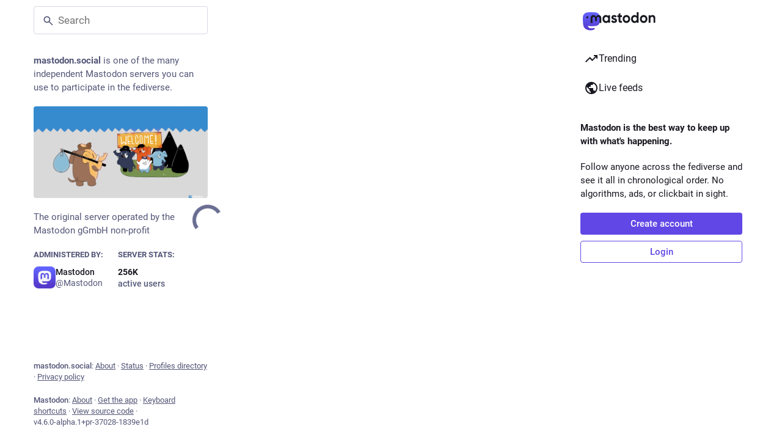

--- FILE ---
content_type: text/html; charset=utf-8
request_url: https://mastodon.social/@billykaren
body_size: 15875
content:
<!DOCTYPE html>
<html lang='en'>
<head>
<meta charset='utf-8'>
<meta content='width=device-width, initial-scale=1, viewport-fit=cover' name='viewport'>
<link href='https://files.mastodon.social' rel='dns-prefetch'>
<link href='/packs/assets/favicon-16x16-74JBPGmr.png' rel='icon' sizes='16x16' type='image/png'>
<link href='/packs/assets/favicon-32x32-CiQz7Niw.png' rel='icon' sizes='32x32' type='image/png'>
<link href='/packs/assets/favicon-48x48-DMnduFKh.png' rel='icon' sizes='48x48' type='image/png'>
<link href='/packs/assets/apple-touch-icon-57x57-BsPGHSez.png' rel='apple-touch-icon' sizes='57x57'>
<link href='/packs/assets/apple-touch-icon-60x60-CQE7yLDO.png' rel='apple-touch-icon' sizes='60x60'>
<link href='/packs/assets/android-chrome-72x72-9LRpA3QN.png' rel='apple-touch-icon' sizes='72x72'>
<link href='/packs/assets/apple-touch-icon-76x76-BPRp9FS0.png' rel='apple-touch-icon' sizes='76x76'>
<link href='/packs/assets/apple-touch-icon-114x114-Ch7jwTNh.png' rel='apple-touch-icon' sizes='114x114'>
<link href='/packs/assets/apple-touch-icon-120x120-W9xwzzUZ.png' rel='apple-touch-icon' sizes='120x120'>
<link href='/packs/assets/android-chrome-144x144-D-ewI-KZ.png' rel='apple-touch-icon' sizes='144x144'>
<link href='/packs/assets/apple-touch-icon-152x152-s3oy-zRw.png' rel='apple-touch-icon' sizes='152x152'>
<link href='/packs/assets/apple-touch-icon-167x167-DdVi4pJj.png' rel='apple-touch-icon' sizes='167x167'>
<link href='/packs/assets/apple-touch-icon-180x180-DSCV_HvQ.png' rel='apple-touch-icon' sizes='180x180'>
<link href='/packs/assets/apple-touch-icon-1024x1024-B3Tu3EqI.png' rel='apple-touch-icon' sizes='1024x1024'>
<link color='#6364FF' href='/packs/assets/logo-symbol-icon-BQIzGafT.svg' rel='mask-icon'>
<link href='/manifest' rel='manifest'>
<meta name="theme-color" content="#181820" media="(prefers-color-scheme: dark)"><meta name="theme-color" content="#ffffff" media="(prefers-color-scheme: light)">
<meta content='yes' name='mobile-web-app-capable'>
<title>BK News Network | BKNN.News (@billykaren@mastodon.social) - Mastodon</title>
<link rel="stylesheet" crossorigin="anonymous" href="/packs/assets/themes/mastodon-light_theme_tokens-BOKi6bEt.css" integrity="sha384-58NjAnT0Raq79kb5eoW+/QaibjC5DiF5U3+oUuYyyksJeNIg6oyrTfYZOTcRn4G5" media="not all and (prefers-color-scheme: dark)" /><link rel="stylesheet" crossorigin="anonymous" href="/packs/assets/themes/default_theme_tokens-nkk8M9zi.css" integrity="sha384-SFKQlwjOIN1h+upd+d8lI2WWDDTYLUvz7epWTaVz9URstWbWAUhXquIAhYQ/+qbB" media="(prefers-color-scheme: dark)" />


<script src="/packs/assets/polyfills-rNlZa-LW.js" crossorigin="anonymous" type="module" integrity="sha384-9eWuloxwkA0KrveHNQo81Giv9s//Qf4ryGQY1i4Dout1O4J+OUA2dzVxjhLLNakc"></script>
<link rel="stylesheet" crossorigin="anonymous" href="/packs/assets/inert-BcT9Trv6.css" integrity="sha384-3QhUaYdsaIWdZ6XozPhzMlN6z+GCcEG6AKW7NHAKsQfUxZuHG0j9yB5wH74CZvr3" media="all" id="inert-style" />
<script src="/packs/assets/common-FS5ypOoD.js" crossorigin="anonymous" integrity="sha384-B+QrLFuvkCxshqE9VAR1Tw6tieWzoguNUG3SVzc+KhiAbEX4hO3jF0MDo3PyanK9" type="module"></script>
<link rel="modulepreload" href="/packs/intl/en-BsXJiEbQ.js" as="script" crossorigin="anonymous" integrity="sha384-8v7AFm+PZhVADD8VL1FCpvy4+lXCnlzKYJcpu34uZ/vJY9eRK4TnGNVFK4inqzwo">

<meta content='d1ltrMbMep9hj2d4EbiX0w==' name='style-nonce' nonce='d1ltrMbMep9hj2d4EbiX0w==' property='csp-nonce'>
<link rel="stylesheet" href="https://mastodon.social/css/custom-e3b0c442.css" media="all" />
<link href='https://mastodon.social/@billykaren.rss' rel='alternate' type='application/rss+xml'>
<link href='https://mastodon.social/users/billykaren' rel='alternate' type='application/activity+json'>
<link href='https://mastodon.social/users/billykaren' rel='alternate' type='application/ld+json; profile=&quot;https://www.w3.org/ns/activitystreams&quot;'>
<meta content="profile" property="og:type">
<meta content='215 Posts, 16 Following, 1 Follower · I&#39;m BK-singer/songwriter/journalist, and defender of #Freedom. Opinions=mine! We must save the USA from #Fascist Plutocracy and Geriatrics! #NouveauPatriot 💛🦁🇺🇸 #CountryOverParty #journalist #freethinker https://bkgo.pro/music' name='description'>
<meta content="https://mastodon.social/@billykaren" property="og:url">
<meta content="Mastodon" property="og:site_name">
<meta content="BK News Network | BKNN.News (@billykaren@mastodon.social)" property="og:title">
<meta content="215 Posts, 16 Following, 1 Follower · I&#39;m BK-singer/songwriter/journalist, and defender of #Freedom. Opinions=mine! We must save the USA from #Fascist Plutocracy and Geriatrics! #NouveauPatriot 💛🦁🇺🇸 #CountryOverParty #journalist #freethinker https://bkgo.pro/music" property="og:description">
<meta content="https://files.mastodon.social/accounts/avatars/107/759/894/887/044/366/original/2859d4a43cbb31fd.png" property="og:image">
<meta content="400" property="og:image:width">
<meta content="400" property="og:image:height">
<meta content="summary" property="twitter:card">
<meta content="billykaren@mastodon.social" property="profile:username">

<meta content='BCk-QqERU0q-CfYZjcuB6lnyyOYfJ2AifKqfeGIm7Z-HiTU5T9eTG5GxVA0_OH5mMlI4UkkDTpaZwozy0TzdZ2M=' name='applicationServerKey'>
<script id="initial-state" type="application/json">{"meta":{"access_token":null,"activity_api_enabled":true,"admin":null,"domain":"mastodon.social","limited_federation_mode":false,"locale":"en","mascot":"https://files.mastodon.social/site_uploads/files/000/000/002/original/080cba45af6a6356.svg","profile_directory":true,"registrations_open":true,"repository":"mastodon/mastodon","search_enabled":true,"single_user_mode":false,"source_url":"https://github.com/mastodon/mastodon","sso_redirect":null,"status_page_url":"https://status.mastodon.social","streaming_api_base_url":"wss://streaming.mastodon.social","title":"Mastodon","landing_page":"trends","trends_enabled":true,"version":"4.6.0-alpha.1+pr-37028-1839e1d","terms_of_service_enabled":false,"local_live_feed_access":"public","remote_live_feed_access":"public","local_topic_feed_access":"public","remote_topic_feed_access":"public","auto_play_gif":null,"display_media":null,"reduce_motion":null,"use_blurhash":null},"compose":{"text":""},"accounts":{},"media_attachments":{"accept_content_types":[".jpg",".jpeg",".png",".gif",".webp",".heic",".heif",".avif",".webm",".mp4",".m4v",".mov",".ogg",".oga",".mp3",".wav",".flac",".opus",".aac",".m4a",".3gp",".wma","image/jpeg","image/png","image/gif","image/heic","image/heif","image/webp","image/avif","video/webm","video/mp4","video/quicktime","video/ogg","audio/wave","audio/wav","audio/x-wav","audio/x-pn-wave","audio/vnd.wave","audio/ogg","audio/vorbis","audio/mpeg","audio/mp3","audio/webm","audio/flac","audio/aac","audio/m4a","audio/x-m4a","audio/mp4","audio/3gpp","video/x-ms-asf"]},"settings":{},"languages":[["aa","Afar","Afaraf"],["ab","Abkhaz","аҧсуа бызшәа"],["ae","Avestan","avesta"],["af","Afrikaans","Afrikaans"],["ak","Akan","Akan"],["am","Amharic","አማርኛ"],["an","Aragonese","aragonés"],["ar","Arabic","اللغة العربية"],["as","Assamese","অসমীয়া"],["av","Avaric","авар мацӀ"],["ay","Aymara","aymar aru"],["az","Azerbaijani","azərbaycan dili"],["ba","Bashkir","башҡорт теле"],["be","Belarusian","беларуская мова"],["bg","Bulgarian","български език"],["bh","Bihari","भोजपुरी"],["bi","Bislama","Bislama"],["bm","Bambara","bamanankan"],["bn","Bengali","বাংলা"],["bo","Tibetan","བོད་ཡིག"],["br","Breton","brezhoneg"],["bs","Bosnian","bosanski jezik"],["ca","Catalan","Català"],["ce","Chechen","нохчийн мотт"],["ch","Chamorro","Chamoru"],["co","Corsican","corsu"],["cr","Cree","ᓀᐦᐃᔭᐍᐏᐣ"],["cs","Czech","čeština"],["cu","Old Church Slavonic","ѩзыкъ словѣньскъ"],["cv","Chuvash","чӑваш чӗлхи"],["cy","Welsh","Cymraeg"],["da","Danish","dansk"],["de","German","Deutsch"],["dv","Divehi","ދިވެހި"],["dz","Dzongkha","རྫོང་ཁ"],["ee","Ewe","Eʋegbe"],["el","Greek","Ελληνικά"],["en","English","English"],["eo","Esperanto","Esperanto"],["es","Spanish","Español"],["et","Estonian","eesti"],["eu","Basque","euskara"],["fa","Persian","فارسی"],["ff","Fula","Fulfulde"],["fi","Finnish","suomi"],["fj","Fijian","Vakaviti"],["fo","Faroese","føroyskt"],["fr","French","Français"],["fy","Western Frisian","Frysk"],["ga","Irish","Gaeilge"],["gd","Scottish Gaelic","Gàidhlig"],["gl","Galician","galego"],["gu","Gujarati","ગુજરાતી"],["gv","Manx","Gaelg"],["ha","Hausa","هَوُسَ"],["he","Hebrew","עברית"],["hi","Hindi","हिन्दी"],["ho","Hiri Motu","Hiri Motu"],["hr","Croatian","Hrvatski"],["ht","Haitian","Kreyòl ayisyen"],["hu","Hungarian","magyar"],["hy","Armenian","Հայերեն"],["hz","Herero","Otjiherero"],["ia","Interlingua","Interlingua"],["id","Indonesian","Bahasa Indonesia"],["ie","Interlingue","Interlingue"],["ig","Igbo","Asụsụ Igbo"],["ii","Nuosu","ꆈꌠ꒿ Nuosuhxop"],["ik","Inupiaq","Iñupiaq"],["io","Ido","Ido"],["is","Icelandic","Íslenska"],["it","Italian","Italiano"],["iu","Inuktitut","ᐃᓄᒃᑎᑐᑦ"],["ja","Japanese","日本語"],["jv","Javanese","basa Jawa"],["ka","Georgian","ქართული"],["kg","Kongo","Kikongo"],["ki","Kikuyu","Gĩkũyũ"],["kj","Kwanyama","Kuanyama"],["kk","Kazakh","қазақ тілі"],["kl","Kalaallisut","kalaallisut"],["km","Khmer","ខេមរភាសា"],["kn","Kannada","ಕನ್ನಡ"],["ko","Korean","한국어"],["kr","Kanuri","Kanuri"],["ks","Kashmiri","कश्मीरी"],["ku","Kurmanji (Kurdish)","Kurmancî"],["kv","Komi","коми кыв"],["kw","Cornish","Kernewek"],["ky","Kyrgyz","Кыргызча"],["la","Latin","latine"],["lb","Luxembourgish","Lëtzebuergesch"],["lg","Ganda","Luganda"],["li","Limburgish","Limburgs"],["ln","Lingala","Lingála"],["lo","Lao","ລາວ"],["lt","Lithuanian","lietuvių kalba"],["lu","Luba-Katanga","Tshiluba"],["lv","Latvian","Latviski"],["mg","Malagasy","fiteny malagasy"],["mh","Marshallese","Kajin M̧ajeļ"],["mi","Māori","te reo Māori"],["mk","Macedonian","македонски јазик"],["ml","Malayalam","മലയാളം"],["mn","Mongolian","Монгол хэл"],["mn-Mong","Traditional Mongolian","ᠮᠣᠩᠭᠣᠯ ᠬᠡᠯᠡ"],["mr","Marathi","मराठी"],["ms","Malay","Bahasa Melayu"],["ms-Arab","Jawi Malay","بهاس ملايو"],["mt","Maltese","Malti"],["my","Burmese","ဗမာစာ"],["na","Nauru","Ekakairũ Naoero"],["nb","Norwegian Bokmål","Norsk bokmål"],["nd","Northern Ndebele","isiNdebele"],["ne","Nepali","नेपाली"],["ng","Ndonga","Owambo"],["nl","Dutch","Nederlands"],["nn","Norwegian Nynorsk","Norsk Nynorsk"],["no","Norwegian","Norsk"],["nr","Southern Ndebele","isiNdebele"],["nv","Navajo","Diné bizaad"],["ny","Chichewa","chiCheŵa"],["oc","Occitan","occitan"],["oj","Ojibwe","ᐊᓂᔑᓈᐯᒧᐎᓐ"],["om","Oromo","Afaan Oromoo"],["or","Oriya","ଓଡ଼ିଆ"],["os","Ossetian","ирон æвзаг"],["pa","Punjabi","ਪੰਜਾਬੀ"],["pi","Pāli","पाऴि"],["pl","Polish","Polski"],["ps","Pashto","پښتو"],["pt","Portuguese","Português"],["qu","Quechua","Runa Simi"],["rm","Romansh","rumantsch grischun"],["rn","Kirundi","Ikirundi"],["ro","Romanian","Română"],["ru","Russian","Русский"],["rw","Kinyarwanda","Ikinyarwanda"],["sa","Sanskrit","संस्कृतम्"],["sc","Sardinian","sardu"],["sd","Sindhi","सिन्धी"],["se","Northern Sami","Davvisámegiella"],["sg","Sango","yângâ tî sängö"],["si","Sinhala","සිංහල"],["sk","Slovak","slovenčina"],["sl","Slovenian","slovenščina"],["sn","Shona","chiShona"],["so","Somali","Soomaaliga"],["sq","Albanian","Shqip"],["sr","Serbian","српски језик"],["ss","Swati","SiSwati"],["st","Southern Sotho","Sesotho"],["su","Sundanese","Basa Sunda"],["sv","Swedish","Svenska"],["sw","Swahili","Kiswahili"],["ta","Tamil","தமிழ்"],["te","Telugu","తెలుగు"],["tg","Tajik","тоҷикӣ"],["th","Thai","ไทย"],["ti","Tigrinya","ትግርኛ"],["tk","Turkmen","Türkmen"],["tl","Tagalog","Tagalog"],["tn","Tswana","Setswana"],["to","Tonga","faka Tonga"],["tr","Turkish","Türkçe"],["ts","Tsonga","Xitsonga"],["tt","Tatar","татар теле"],["tw","Twi","Twi"],["ty","Tahitian","Reo Tahiti"],["ug","Uyghur","ئۇيغۇرچە‎"],["uk","Ukrainian","Українська"],["ur","Urdu","اردو"],["uz","Uzbek","Ўзбек"],["ve","Venda","Tshivenḓa"],["vi","Vietnamese","Tiếng Việt"],["vo","Volapük","Volapük"],["wa","Walloon","walon"],["wo","Wolof","Wollof"],["xh","Xhosa","isiXhosa"],["yi","Yiddish","ייִדיש"],["yo","Yoruba","Yorùbá"],["za","Zhuang","Saɯ cueŋƅ"],["zh","Chinese","中文"],["zu","Zulu","isiZulu"],["zh-CN","Chinese (China)","简体中文"],["zh-HK","Chinese (Hong Kong)","繁體中文（香港）"],["zh-TW","Chinese (Taiwan)","繁體中文（臺灣）"],["zh-YUE","Cantonese","廣東話"],["ast","Asturian","Asturianu"],["chr","Cherokee","ᏣᎳᎩ ᎦᏬᏂᎯᏍᏗ"],["ckb","Sorani (Kurdish)","سۆرانی"],["cnr","Montenegrin","crnogorski"],["csb","Kashubian","Kaszëbsczi"],["gsw","Swiss German","Schwiizertütsch"],["jbo","Lojban","la .lojban."],["kab","Kabyle","Taqbaylit"],["ldn","Láadan","Láadan"],["lfn","Lingua Franca Nova","lingua franca nova"],["moh","Mohawk","Kanienʼkéha"],["nds","Low German","Plattdüütsch"],["pdc","Pennsylvania Dutch","Pennsilfaani-Deitsch"],["sco","Scots","Scots"],["sma","Southern Sami","Åarjelsaemien Gïele"],["smj","Lule Sami","Julevsámegiella"],["szl","Silesian","ślůnsko godka"],["tok","Toki Pona","toki pona"],["vai","Vai","ꕙꔤ"],["xal","Kalmyk","Хальмг келн"],["zba","Balaibalan","باليبلن"],["zgh","Standard Moroccan Tamazight","ⵜⴰⵎⴰⵣⵉⵖⵜ"]],"features":["theme_tokens"],"push_subscription":null,"role":null}</script>
<script src="/packs/assets/application-CiudfBWR.js" crossorigin="anonymous" integrity="sha384-6J5pefQj7KuvtZO6wzE95/FEwUeHV9VFSAwx+m2DUB3r12lJIU7+r1wLobsWhtV9" type="module"></script><link rel="modulepreload" href="/packs/index-7kZHc2Fl.js" as="script" crossorigin="anonymous" integrity="sha384-fyupmxEt+moIPLnyguLpWpXfCLfk9Gq1zbts49O12s6FPu3+8Y4b7pvdChAIVTNF"><link rel="modulepreload" href="/packs/load_locale-zV-Ic1JK.js" as="script" crossorigin="anonymous" integrity="sha384-wisPVdoNHqsu3JNJ42cnlK2UvX4VLKo/132YJx8XEDWmGsKAL6dNSBS4vV3jlFXB"><link rel="modulepreload" href="/packs/client-CQfMN8sJ.js" as="script" crossorigin="anonymous" integrity="sha384-Vr+wejXUcuqaWqeAaesQscqqkAZbYieI/1IKb3lfVsKqJCCqKdfJzMC20HI6eE+N"><link rel="modulepreload" href="/packs/useSelectableClick-w-uccfOg.js" as="script" crossorigin="anonymous" integrity="sha384-pw9NHNsWWB5NwCJFAImTiW064YSVoqhjzvRIyy0CvXnRSS9w42qC9+0cRW/aJsyk"><link rel="modulepreload" href="/packs/Helmet-D4qsYDXA.js" as="script" crossorigin="anonymous" integrity="sha384-+3AYQ3MyheG+siSC/zCWlrwxDtxe1M2Po33vm/g+2tY6Z1lJzvOmnLY0nR3YVoBH"><link rel="modulepreload" href="/packs/streaming-duIVDDPI.js" as="script" crossorigin="anonymous" integrity="sha384-2EPfQItrQ72MMGz0RB0EzyWzjCRNT4zFzgUCU2c5UGtlTeztyblyMXZwWIhz5s7z"><link rel="modulepreload" href="/packs/message-aAgRdXAM.js" as="script" crossorigin="anonymous" integrity="sha384-PYY2xLUJSN6UWc3mINbJq1+KKCFiYhZkm8AQHNV87xzqwPgYNL4ZlTY1Zx4GHKxh"><link rel="modulepreload" href="/packs/index-CbtAGLsd.js" as="script" crossorigin="anonymous" integrity="sha384-FzXqermzOjwZXQrVrrcE/ZMinzM7OAuXzVgBm4So9pLJEK/vD6CuiKkXKHqh+YYS"><link rel="modulepreload" href="/packs/onboarding-6lqooL02.js" as="script" crossorigin="anonymous" integrity="sha384-8FOkvqGdWVWpejzXHvilcOwCIz8oH12l8sHBl4NZAGNMoDlNgeFKojr48B+Jzg0v"><link rel="modulepreload" href="/packs/modal_container-E77vqmR2.js" as="script" crossorigin="anonymous" integrity="sha384-wrF7Xbqn5o83f1GSOE+KII0kxvIQ6xAUq6iHLZ28BSjVdlxYB/8SEefVKRjhtIOu"><link rel="modulepreload" href="/packs/status_quoted-cTI2SW-H.js" as="script" crossorigin="anonymous" integrity="sha384-fpUc4123+rrW5AoE5h6ZNYtpV4/Row6rQw5fjuD0dxj4K0vBmeKRMUEmpYrisaPm"><link rel="modulepreload" href="/packs/short_number-DR_sOsKf.js" as="script" crossorigin="anonymous" integrity="sha384-Bptp2AK/ITHOOlIaAzhOhRnTibgZXpuhH0GFAmx/KaB2YZStZXeI4NhuoIYGIGUl"><link rel="modulepreload" href="/packs/familiar_followers-DIgmB6X6.js" as="script" crossorigin="anonymous" integrity="sha384-QkpW0gZUwEoTai8hfRBfLaR+kT1adyTBKd8GS6qHnC5KnGK1IEvy2/sYZmAlqLn/"><link rel="modulepreload" href="/packs/avatar_group-BqRbiMFq.js" as="script" crossorigin="anonymous" integrity="sha384-myTfkk9CrYy65nIRBMYPzEtQh/8cO0hX5vyN7bfqOD9pip2nKSQ1JZLZk/xk7VRs"><link rel="modulepreload" href="/packs/counters-C6WCiOC8.js" as="script" crossorigin="anonymous" integrity="sha384-s6CThKhWnr0FkiIcNmo+7GB3YGF9OciwLrmMmd6993LCq7j8LSHNLNxOythHOi3k"><link rel="modulepreload" href="/packs/follow_button-CIf4GswX.js" as="script" crossorigin="anonymous" integrity="sha384-ykTzJgR2ZxsIbWUxELpLkjyOH9Pd7NK21NQ1SFgr0ed/Hby9rMM+LXKWkkX9DcdQ"><link rel="modulepreload" href="/packs/useTimeout-DyTP6ifF.js" as="script" crossorigin="anonymous" integrity="sha384-e6A60x/0YfQIFa+ty20O3rRiMwMqWDe8PIozI1Fl2QOqkpowh3Zp0iLze5OuhGgU"><link rel="modulepreload" href="/packs/media_modal-BOspAdsW.js" as="script" crossorigin="anonymous" integrity="sha384-MI202RvZDuYuCqjY4eYwQhXN6MZcJiJyiHdDi0pGveK0VPgMOK3tIhzuB5v+xWHl"><link rel="modulepreload" href="/packs/bundle_column_error-BU21j-WS.js" as="script" crossorigin="anonymous" integrity="sha384-e3C2ygLFbR7CTn5JQ3NxDDpblJH/lrZkoDpUYKqQvf8bfz++HaS9uYLTuuP0p3Jt"><link rel="modulepreload" href="/packs/navigation_bar-DjoyMLc6.js" as="script" crossorigin="anonymous" integrity="sha384-ED9z5rTZLvPsG+4NpS8+R6JG5r7fAEkE42cZqG/y0Uf90gSkon3Ti+15NHr/OfVB"><link rel="modulepreload" href="/packs/scroll-BygYx8ga.js" as="script" crossorigin="anonymous" integrity="sha384-jIZOX3+fCnbj97stw4XNycf0ur8+QQ918rmIdhs0BF/k3eiL1jwTf6L4DbvbAk+I"><link rel="modulepreload" href="/packs/column_header-DHXxfppt.js" as="script" crossorigin="anonymous" integrity="sha384-zruGce5dcAVNZj6TNQCdf/4VxKd11oev3Pu3AcWrd+hxgRX8AvL+aNGlVqUXPuZ6"><link rel="modulepreload" href="/packs/column-aB65ru49.js" as="script" crossorigin="anonymous" integrity="sha384-3nljdNVBzMWksYl12uT+WesOJv3LtPfgkVFvY1uUZDoR4JtTCKPh9InCw9ksPg0z"><link rel="modulepreload" href="/packs/index-3WI1KcxQ.js" as="script" crossorigin="anonymous" integrity="sha384-IqaaOL8PYAltUyaEFCtoQA55oRj0eqnIis8Fnm2JZcMBCuNjgP/MOpYKhtriHS69"><link rel="modulepreload" href="/packs/server_hero_image-Nj0xt8lm.js" as="script" crossorigin="anonymous" integrity="sha384-dh1iU8BNXEqYgeN74eiWkBq11x5Fn4limZeqNXhXAj2uMp8mVSBBGlAb/PQM+z2B"><link rel="modulepreload" href="/packs/skeleton-D0jr6aIt.js" as="script" crossorigin="anonymous" integrity="sha384-xYAeEI7ZjuNLobJAOnAGhGRqPFTKUKDZswwQs1ZgxDUYrd1kgbOpnWHs0MD0Iw1w"><link rel="modulepreload" href="/packs/search-C4tAv2xV.js" as="script" crossorigin="anonymous" integrity="sha384-Pfvhn0jj8B5lmn78cuXn+hGjSiGngyL89ADNfXeo9sQnVONnNO7Ey2VsNgECmw0m"><link rel="modulepreload" href="/packs/compose_form_container-C_neneB-.js" as="script" crossorigin="anonymous" integrity="sha384-XDPrne+DGtwVdgU58HFekWAll91GnXRyn41kJ4/ZFINE8cwL5vJotuAYrbdsFjzT"><link rel="modulepreload" href="/packs/link_footer-WLWVnHYa.js" as="script" crossorigin="anonymous" integrity="sha384-OOw5rLUqCb9BdYt2C/oZ0SlpXPsFV5gz8xMMbN4K0r1Uly9K1RZAuHGGNoIMH0i+"><link rel="modulepreload" href="/packs/index-BYjkWG1k.js" as="script" crossorigin="anonymous" integrity="sha384-senVyumXOAdLZJiiwOtiWQIwrlHD+GhgrXcSPy3tM/NqSSQezaV5TlD3338e8dIu"><link rel="modulepreload" href="/packs/intl_provider-Cxfy0UKK.js" as="script" crossorigin="anonymous" integrity="sha384-4uCCII0cVluD43QH+jNPrlRMWpZ2gzWibp/nLCUBq8wkwa+zdIzwJn0omYFrpF79"><link rel="modulepreload" href="/packs/scroll_context-6ul5XZ8S.js" as="script" crossorigin="anonymous" integrity="sha384-r8cLTv4Maa5zLdu3NGiPtrm2yXz6twUp/N6RqVdboQA/5PHY6h7ZpIjpwykGPSNx"><link rel="modulepreload" href="/packs/ready-DpOgoWSg.js" as="script" crossorigin="anonymous" integrity="sha384-22hVUedg0ViqHBSq0xZOejCiuRf00gNIUPOuN3DqhipWYIaGi2H3wdFJxpJo3ZRJ"><link rel="modulepreload" href="/packs/relative_timestamp-BlAjupcS.js" as="script" crossorigin="anonymous" integrity="sha384-PSFKREr9XvE3K8sq4fcFEraSjIP7nxgIoA64mU49RGOqnP5S+s3UeCAaIEC8me9B"><link rel="modulepreload" href="/packs/index-DUY7J2K7.js" as="script" crossorigin="anonymous" integrity="sha384-AA2upUZgniO0wHTCPjsggtFkY6+fuxT9VmGm0pQo/HYjHU7u43FDMV9f3fXq1/Lj"><link rel="modulepreload" href="/packs/api-Dvxa60fW.js" as="script" crossorigin="anonymous" integrity="sha384-dbskbJZKUcPVHElBdbyt49NiMBOLfMQrP8haQ9NnloXACI5UY5i/xPu1ZPhYgmeZ"><link rel="modulepreload" href="/packs/index-C_CZJOIf.js" as="script" crossorigin="anonymous" integrity="sha384-mxNHSJ+DrpfDKtbhgtc8u3pFTcaNmg9qikznprdLWKnXTEEyKNVwGoEACK4XLd6V"><link rel="modulepreload" href="/packs/index-DAudEcWb.js" as="script" crossorigin="anonymous" integrity="sha384-omN0Zyz87SlM8tnZc/Y8mipd1rcJGAj4OfC55/oHRt698rmN/KuKGSZkl58ygzj3"><link rel="modulepreload" href="/packs/react-textarea-autosize.browser.esm-DpHGZwFm.js" as="script" crossorigin="anonymous" integrity="sha384-2AetpU5N2VpUr+nDKw4J9RKxXNaoxB04Xh7Abdq96zN77X+W4d16Me8tij638Xxi"><link rel="modulepreload" href="/packs/use-isomorphic-layout-effect.browser.esm-CbCW8bPS.js" as="script" crossorigin="anonymous" integrity="sha384-urNWlXISqjteoJp+ZTZRW3VwcWm9y07Q4QcFn0AWJH+S6QvMvHkNenGRefFP0/3Q"><link rel="modulepreload" href="/packs/embedded_status-DhdnM5tl.js" as="script" crossorigin="anonymous" integrity="sha384-yd+jO1QJ279vBb+drIzjogfFaGykxMmiO9gZPkI9zPkqODf89kfFtDM1yXhnQK/B"><link rel="modulepreload" href="/packs/embedded_status_content-Bw0VwT6B.js" as="script" crossorigin="anonymous" integrity="sha384-Hbphi4ROAmT8luKh6ufiQ2qDMPSoArReAffqSyRUCCZEy5irB6YYC+KUDcWcM6D/"><link rel="modulepreload" href="/packs/gif-D2mcELOd.js" as="script" crossorigin="anonymous" integrity="sha384-hJ6iDNDwDCjmiRKnyQAn5LLgnKcGhYvvnR+ALszItQVPILUtyka0ywAjK3rgiNM2"><link rel="modulepreload" href="/packs/unfold_more-D3IWWgAf.js" as="script" crossorigin="anonymous" integrity="sha384-aNG0ktiOHrOTtO9htcYKuocp5sCvBS2z5+SIgHaIlc8MGUO/nQh9fFGKiULBiQdp"><link rel="modulepreload" href="/packs/dropdown_selector-Ccp0Hmck.js" as="script" crossorigin="anonymous" integrity="sha384-Sl0lWJ+SLku+vb+8k1ybrozjHl7XZs2s6OpLd5Hk6/xlQIxkYXdOJjp1B06xFrs5"><link rel="modulepreload" href="/packs/info-6HURGcoH.js" as="script" crossorigin="anonymous" integrity="sha384-x3b4tWiwRo6tz2Gvbwd0D8jrDNGz8+ebvuDGk7bhQTs5yZlGyFxztZTFDr92JZr8"><link rel="modulepreload" href="/packs/numbers-BLyy7tyF.js" as="script" crossorigin="anonymous" integrity="sha384-cq6MiPGwO6bw4zSmQ5ZiG9fD+AXZVyalfRjO/t8k/oHS3EAnl8Oj3e3OfsA+sQBr"><link rel="modulepreload" href="/packs/use-gesture-react.esm-BM-FWGem.js" as="script" crossorigin="anonymous" integrity="sha384-6rzUPFdcFwun3D7LT2SaZnvZw46Wv/XQld8ppCSTHk6bP5rMEqLMDQ96gsgEmsVP"><link rel="modulepreload" href="/packs/chevron_left-Z4OFMe6l.js" as="script" crossorigin="anonymous" integrity="sha384-31CkDpkY1FUtMxt/Ov43epuQHI9f+f6v7tUN80oz9nvB2uEVf7RcXxbc7sHUtQRH"><link rel="modulepreload" href="/packs/add-BBG5JGlw.js" as="script" crossorigin="anonymous" integrity="sha384-m4ZEz9W/lXNESKwaOC2WCpkYiGooCIOojTd3Eldvi3F7/7JJWsGVRi+VqU7tQ1+U"><link rel="modulepreload" href="/packs/home-fill-DKmmukE_.js" as="script" crossorigin="anonymous" integrity="sha384-ZS822HucH/q2oJcAKG0PBrA6xf1wtyqmzDmhfBhgS02anfDFjuQa/zPQENf5YPEp"><link rel="modulepreload" href="/packs/settings-Dj7MChJ5.js" as="script" crossorigin="anonymous" integrity="sha384-mW08kSpZhzOZGSXgxG8UEszrJbt2Yyzhv+3m1iATM4rkq5lsfuqPLmizym0onzX/"><link rel="modulepreload" href="/packs/notifications-u9zmo1UE.js" as="script" crossorigin="anonymous" integrity="sha384-lA7Xt8DafaeR0Jezz4DBs7V8THnVMNfJyndyP9rW5MjT7h/ekKKRfhLEsZEcbRN5"><link rel="modulepreload" href="/packs/notifications-BytLr5VZ.js" as="script" crossorigin="anonymous" integrity="sha384-hdqwfWp9YKtQCLNBkLsmdj7zdM6WPy3OaxREBftUDcIFXiHwluZzdUpF0ljezOy5"><link rel="modulepreload" href="/packs/hashtags-BcmFMks_.js" as="script" crossorigin="anonymous" integrity="sha384-YE5g21KOSS6jcQP/H2FjRB+uWZ8/1e0fOnJIyI24DGpoVbQr44o0AHAAUHVsEq8M"><link rel="modulepreload" href="/packs/icon_with_badge-Ol4CYYYr.js" as="script" crossorigin="anonymous" integrity="sha384-5hQBMR/nq0FcWwlCaZlOUtS9C492rqMLABZVU6L6d8mqjutXj7O1GvXHM6r+MlRv"><link rel="modulepreload" href="/packs/verified_badge-CqeFDCYX.js" as="script" crossorigin="anonymous" integrity="sha384-yNZBQN+UuNOLPUNExZA2T2vnf9ClOjD7tngua+v0gD3V5e7kMIW373XnCrsCwrRt"><link rel="modulepreload" href="/packs/check_box-CyUFrQ8H.js" as="script" crossorigin="anonymous" integrity="sha384-uMFy6mwr01RrYBQP7sa/XJIi6WJV0fnjFy6kI4za+niKP3Af7Q4gSLOnin9fHNLu"><link rel="modulepreload" href="/packs/done-t3J2Nc33.js" as="script" crossorigin="anonymous" integrity="sha384-YRLhBqzwgnaQMi9qTKSL38PnDuGd4XNPQBwrCYsIWcBGsR0nCwbCZ5FIlgTL3rks"><link rel="modulepreload" href="/packs/emoji_picker_dropdown_container-CS3i80G5.js" as="script" crossorigin="anonymous" integrity="sha384-/V/taPynGJ556crhOlOMwlkSwkwTO4R/IaUVY2lb4FIg8N/xYHpdN5/72NWLEjut"><link rel="modulepreload" href="/packs/fuzzysort-7H9ebv8n.js" as="script" crossorigin="anonymous" integrity="sha384-0RCUka5SK2k6+2iwIaYAyVPUDApwMT6qvPpEW1uu9PBOWT8TZTN/m3/Ei/CJYkuK"><link rel="modulepreload" href="/packs/utilities.esm-D_MSee2m.js" as="script" crossorigin="anonymous" integrity="sha384-PHsnwV09ARLM5CDNHZpGF704WJ9VbWShmEoOh2ChMO0FKghDyQC2a7LIr5uOV9aB"><link rel="modulepreload" href="/packs/edit-CXZWFkh3.js" as="script" crossorigin="anonymous" integrity="sha384-RpsbGSRa06OzVX/DX9yE+745ICmJTIUfYYqu1zyyWfE8eBWYwr3w36aOlvbvEZDe"><link rel="modulepreload" href="/packs/bookmarks-fill-DVGbKslR.js" as="script" crossorigin="anonymous" integrity="sha384-1nukA4CjS+xzxMcAXZMImjzJVZyfSrjyMhvL94IgHcuzdS1TpKmifar1oDvIY8Ma"><link rel="modulepreload" href="/packs/person_add-fill-BkJKwAaO.js" as="script" crossorigin="anonymous" integrity="sha384-HwuPbL69Xghxj2P5Yfg1M3cVN/icGSo0WfQ+KtYgUsyvqoeOGN4omavMmeBKXAbg"><link rel="modulepreload" href="/packs/person_add-Drz1ldjL.js" as="script" crossorigin="anonymous" integrity="sha384-Bo9cdpDPJ1PkfSkB9+GJFI9b2R8HgX0Dg1q79lZod+igLccg62ERPz+7LaNFrPpc"><link rel="modulepreload" href="/packs/trending_up-DJynBaXH.js" as="script" crossorigin="anonymous" integrity="sha384-giNkZIjr8aFa/2cdBx+HXgLNu5ewbXSCZ+qWFZmU2iexH67uO8CfNA1M96n2V41L"><link rel="modulepreload" href="/packs/tag-Ds1plDpH.js" as="script" crossorigin="anonymous" integrity="sha384-wDCXFLWXWs5GNlNqFFIlDLHK4MggN8shMpMC/x0n2DiDZKl1aRgxDv8BNWxKrP51"><link rel="modulepreload" href="/packs/list_alt-BXHWRa_B.js" as="script" crossorigin="anonymous" integrity="sha384-NaltnLP9bLNcsgsNfmKi35j1JD5HEY5e1QPIk/28WYzGttSag1BlTUuXaQ+UgunK"><link rel="modulepreload" href="/packs/lists-CH_L0IY0.js" as="script" crossorigin="anonymous" integrity="sha384-JcM0bvGpSs0YbxeHX8jSHXKq6+O9Ov6pug8NQJMcQvjzCs0QKq3sV7rVZ2rq+5uF"><link rel="modulepreload" href="/packs/hashtag-qpleBxZK.js" as="script" crossorigin="anonymous" integrity="sha384-sPulf8VpkS2rxmABTgNQOfYVM+aNurpbpriSd+NjuUbqxfi2D+12D0XCWR3AIf8G"><link rel="modulepreload" href="/packs/index-DDwdn8QI.js" as="script" crossorigin="anonymous" integrity="sha384-3ZUB8E+IOfilxTBOVJcoE5kuKARcl1SKhHETeWo09KOIvknbcBgvZIoQdHBDmSwX"><link rel="stylesheet" crossorigin="anonymous" href="/packs/assets/compose_form_container-D8HBmaSh.css" integrity="sha384-hjY308WloggahHkay1PearY31vO6kJkmW/gx9OD03gb7OE549JNJTylIBwNGUFED" media="screen" />

</head>
<body class='app-body theme-system custom-scrollbars no-reduce-motion'>
<div class='notranslate app-holder' data-props='{&quot;locale&quot;:&quot;en&quot;}' id='mastodon'>
<noscript>
<img alt="Mastodon" src="/packs/assets/logo-DXQkHAe5.svg" />
<div>
To use the Mastodon web application, please enable JavaScript. Alternatively, try one of the <a href="https://joinmastodon.org/apps">native apps</a> for Mastodon for your platform.
</div>
</noscript>
</div>


<div aria-hidden='true' class='logo-resources' inert tabindex='-1'>
<svg xmlns="http://www.w3.org/2000/svg" xmlns:xlink="http://www.w3.org/1999/xlink" width="79" height="79" viewBox="0 0 79 75"><symbol id="logo-symbol-icon"><path d="M63 45.3v-20c0-4.1-1-7.3-3.2-9.7-2.1-2.4-5-3.7-8.5-3.7-4.1 0-7.2 1.6-9.3 4.7l-2 3.3-2-3.3c-2-3.1-5.1-4.7-9.2-4.7-3.5 0-6.4 1.3-8.6 3.7-2.1 2.4-3.1 5.6-3.1 9.7v20h8V25.9c0-4.1 1.7-6.2 5.2-6.2 3.8 0 5.8 2.5 5.8 7.4V37.7H44V27.1c0-4.9 1.9-7.4 5.8-7.4 3.5 0 5.2 2.1 5.2 6.2V45.3h8ZM74.7 16.6c.6 6 .1 15.7.1 17.3 0 .5-.1 4.8-.1 5.3-.7 11.5-8 16-15.6 17.5-.1 0-.2 0-.3 0-4.9 1-10 1.2-14.9 1.4-1.2 0-2.4 0-3.6 0-4.8 0-9.7-.6-14.4-1.7-.1 0-.1 0-.1 0s-.1 0-.1 0 0 .1 0 .1 0 0 0 0c.1 1.6.4 3.1 1 4.5.6 1.7 2.9 5.7 11.4 5.7 5 0 9.9-.6 14.8-1.7 0 0 0 0 0 0 .1 0 .1 0 .1 0 0 .1 0 .1 0 .1.1 0 .1 0 .1.1v5.6s0 .1-.1.1c0 0 0 0 0 .1-1.6 1.1-3.7 1.7-5.6 2.3-.8.3-1.6.5-2.4.7-7.5 1.7-15.4 1.3-22.7-1.2-6.8-2.4-13.8-8.2-15.5-15.2-.9-3.8-1.6-7.6-1.9-11.5-.6-5.8-.6-11.7-.8-17.5C3.9 24.5 4 20 4.9 16 6.7 7.9 14.1 2.2 22.3 1c1.4-.2 4.1-1 16.5-1h.1C51.4 0 56.7.8 58.1 1c8.4 1.2 15.5 7.5 16.6 15.6Z" fill="currentColor"></path></symbol><use xlink:href="#logo-symbol-icon"></use></svg>
<svg xmlns="http://www.w3.org/2000/svg" xmlns:xlink="http://www.w3.org/1999/xlink" width="261" height="66" viewBox="0 0 261 66" fill="none">
<symbol id="logo-symbol-wordmark"><path d="M60.7539 14.4034C59.8143 7.41942 53.7273 1.91557 46.5117 0.849066C45.2943 0.668854 40.6819 0.0130005 29.9973 0.0130005H29.9175C19.2299 0.0130005 16.937 0.668854 15.7196 0.849066C8.70488 1.88602 2.29885 6.83152 0.744617 13.8982C-0.00294988 17.3784 -0.0827298 21.2367 0.0561464 24.7759C0.254119 29.8514 0.292531 34.918 0.753482 39.9728C1.07215 43.3305 1.62806 46.6614 2.41704 49.9406C3.89445 55.9969 9.87499 61.0369 15.7344 63.0931C22.0077 65.2374 28.7542 65.5934 35.2184 64.1212C35.9295 63.9558 36.6318 63.7638 37.3252 63.5451C38.8971 63.0459 40.738 62.4875 42.0913 61.5067C42.1099 61.4929 42.1251 61.4751 42.1358 61.4547C42.1466 61.4342 42.1526 61.4116 42.1534 61.3885V56.4903C42.153 56.4687 42.1479 56.4475 42.1383 56.4281C42.1287 56.4088 42.1149 56.3918 42.0979 56.3785C42.0809 56.3652 42.0611 56.3559 42.04 56.3512C42.019 56.3465 41.9971 56.3466 41.9761 56.3514C37.8345 57.3406 33.5905 57.8364 29.3324 57.8286C22.0045 57.8286 20.0336 54.3514 19.4693 52.9038C19.0156 51.6527 18.7275 50.3476 18.6124 49.0218C18.6112 48.9996 18.6153 48.9773 18.6243 48.9569C18.6333 48.9366 18.647 48.9186 18.6643 48.9045C18.6816 48.8904 18.7019 48.8805 18.7237 48.8758C18.7455 48.871 18.7681 48.8715 18.7897 48.8771C22.8622 49.8595 27.037 50.3553 31.2265 50.3542C32.234 50.3542 33.2387 50.3542 34.2463 50.3276C38.4598 50.2094 42.9009 49.9938 47.0465 49.1843C47.1499 49.1636 47.2534 49.1459 47.342 49.1193C53.881 47.8637 60.1038 43.9227 60.7362 33.9431C60.7598 33.5502 60.8189 29.8278 60.8189 29.4201C60.8218 28.0345 61.2651 19.5911 60.7539 14.4034Z" fill="url(#paint0_linear_89_11)"></path>
<path d="M12.3442 18.3034C12.3442 16.2668 13.9777 14.6194 15.997 14.6194C18.0163 14.6194 19.6497 16.2668 19.6497 18.3034C19.6497 20.34 18.0163 21.9874 15.997 21.9874C13.9777 21.9874 12.3442 20.34 12.3442 18.3034Z" fill="currentColor"></path>
<path d="M66.1484 21.4685V38.3839H59.4988V21.9744C59.4988 18.5109 58.0583 16.7597 55.1643 16.7597C51.9746 16.7597 50.3668 18.8482 50.3668 22.9603V31.9499H43.7687V22.9603C43.7687 18.8352 42.1738 16.7597 38.9712 16.7597C36.0901 16.7597 34.6367 18.5109 34.6367 21.9744V38.3839H28V21.4685C28 18.018 28.8746 15.268 30.6238 13.2314C32.4374 11.1948 34.8039 10.157 37.7365 10.157C41.132 10.157 43.7172 11.4802 45.415 14.1135L47.0742 16.9154L48.7334 14.1135C50.4311 11.4802 53.0035 10.157 56.4119 10.157C59.3444 10.157 61.711 11.1948 63.5246 13.2314C65.2738 15.268 66.1484 18.005 66.1484 21.4685ZM89.0297 29.8743C90.4059 28.4085 91.0619 26.5795 91.0619 24.3613C91.0619 22.1431 90.4059 20.3011 89.0297 18.9001C87.7049 17.4343 86.0329 16.7338 84.0007 16.7338C81.9685 16.7338 80.2965 17.4343 78.9717 18.9001C77.6469 20.3011 76.991 22.1431 76.991 24.3613C76.991 26.5795 77.6469 28.4215 78.9717 29.8743C80.2965 31.2753 81.9685 31.9888 84.0007 31.9888C86.0329 31.9888 87.7049 31.2883 89.0297 29.8743ZM91.0619 10.8316H97.6086V37.891H91.0619V34.6999C89.0811 37.3462 86.3416 38.6563 82.7788 38.6563C79.2161 38.6563 76.4765 37.3073 74.0456 34.5442C71.6533 31.7812 70.4443 28.3696 70.4443 24.3743C70.4443 20.3789 71.6661 17.0192 74.0456 14.2561C76.4893 11.4931 79.3833 10.0922 82.7788 10.0922C86.1744 10.0922 89.0811 11.3894 91.0619 14.0356V10.8445V10.8316ZM119.654 23.8683C121.583 25.3342 122.548 27.3837 122.496 29.9781C122.496 32.7411 121.532 34.9075 119.551 36.4122C117.57 37.878 115.178 38.6304 112.284 38.6304C107.049 38.6304 103.499 36.4641 101.621 32.1963L107.306 28.7847C108.065 31.1067 109.737 32.3001 112.284 32.3001C114.625 32.3001 115.782 31.5477 115.782 29.9781C115.782 28.8366 114.265 27.8118 111.165 27.0075C109.995 26.6833 109.03 26.359 108.271 26.0865C107.204 25.6585 106.29 25.1655 105.532 24.5688C103.654 23.103 102.689 21.1572 102.689 18.6666C102.689 16.0203 103.602 13.9059 105.429 12.3882C107.306 10.8186 109.596 10.0662 112.335 10.0662C116.709 10.0662 119.898 11.9601 121.982 15.7998L116.4 19.0428C115.59 17.2008 114.213 16.2798 112.335 16.2798C110.355 16.2798 109.39 17.0321 109.39 18.498C109.39 19.6395 110.908 20.6643 114.008 21.4685C116.4 22.0134 118.278 22.8176 119.641 23.8554L119.654 23.8683ZM140.477 17.538H134.741V28.7977C134.741 30.1468 135.255 30.964 136.22 31.3402C136.927 31.6126 138.355 31.6645 140.49 31.5607V37.891C136.079 38.4358 132.876 37.9948 130.998 36.5419C129.12 35.1409 128.207 32.5336 128.207 28.8106V17.538H123.795V10.8316H128.207V5.37038L134.754 3.25595V10.8316H140.49V17.538H140.477ZM161.352 29.7187C162.677 28.3177 163.333 26.5276 163.333 24.3613C163.333 22.195 162.677 20.4178 161.352 19.0039C160.027 17.6029 158.407 16.8894 156.426 16.8894C154.445 16.8894 152.825 17.5899 151.5 19.0039C150.227 20.4697 149.571 22.2469 149.571 24.3613C149.571 26.4757 150.227 28.2529 151.5 29.7187C152.825 31.1196 154.445 31.8331 156.426 31.8331C158.407 31.8331 160.027 31.1326 161.352 29.7187ZM146.883 34.5313C144.297 31.7682 143.024 28.4215 143.024 24.3613C143.024 20.3011 144.297 17.0062 146.883 14.2432C149.468 11.4802 152.67 10.0792 156.426 10.0792C160.182 10.0792 163.384 11.4802 165.97 14.2432C168.555 17.0062 169.88 20.4178 169.88 24.3613C169.88 28.3047 168.555 31.7682 165.97 34.5313C163.384 37.2943 160.233 38.6434 156.426 38.6434C152.619 38.6434 149.468 37.2943 146.883 34.5313ZM191.771 29.8743C193.095 28.4085 193.751 26.5795 193.751 24.3613C193.751 22.1431 193.095 20.3011 191.771 18.9001C190.446 17.4343 188.774 16.7338 186.742 16.7338C184.709 16.7338 183.037 17.4343 181.661 18.9001C180.336 20.3011 179.68 22.1431 179.68 24.3613C179.68 26.5795 180.336 28.4215 181.661 29.8743C183.037 31.2753 184.761 31.9888 186.742 31.9888C188.722 31.9888 190.446 31.2883 191.771 29.8743ZM193.751 0H200.298V37.891H193.751V34.6999C191.822 37.3462 189.082 38.6563 185.52 38.6563C181.957 38.6563 179.179 37.3073 176.735 34.5442C174.343 31.7812 173.134 28.3696 173.134 24.3743C173.134 20.3789 174.356 17.0192 176.735 14.2561C179.166 11.4931 182.111 10.0922 185.52 10.0922C188.928 10.0922 191.822 11.3894 193.751 14.0356V0.0129719V0ZM223.308 29.7057C224.633 28.3047 225.289 26.5146 225.289 24.3483C225.289 22.182 224.633 20.4048 223.308 18.9909C221.983 17.5899 220.363 16.8765 218.382 16.8765C216.401 16.8765 214.78 17.577 213.456 18.9909C212.182 20.4567 211.526 22.2339 211.526 24.3483C211.526 26.4627 212.182 28.2399 213.456 29.7057C214.78 31.1067 216.401 31.8201 218.382 31.8201C220.363 31.8201 221.983 31.1196 223.308 29.7057ZM208.838 34.5183C206.253 31.7553 204.98 28.4085 204.98 24.3483C204.98 20.2881 206.253 16.9932 208.838 14.2302C211.424 11.4672 214.626 10.0662 218.382 10.0662C222.137 10.0662 225.34 11.4672 227.925 14.2302C230.511 16.9932 231.835 20.4048 231.835 24.3483C231.835 28.2918 230.511 31.7553 227.925 34.5183C225.34 37.2813 222.189 38.6304 218.382 38.6304C214.575 38.6304 211.424 37.2813 208.838 34.5183ZM260.17 21.261V37.878H253.623V22.1301C253.623 20.34 253.173 18.9909 252.247 17.9661C251.385 17.0451 250.164 16.5651 248.594 16.5651C244.89 16.5651 243.012 18.7833 243.012 23.2716V37.878H236.466V10.8316H243.012V13.867C244.581 11.3245 247.077 10.0792 250.575 10.0792C253.366 10.0792 255.656 11.0521 257.431 13.0498C259.257 15.0474 260.17 17.7586 260.17 21.274" fill="currentColor"></path>
<defs>
<linearGradient id="paint0_linear_89_11" x1="30.5" y1="0.0130005" x2="30.5" y2="65.013" gradientUnits="userSpaceOnUse">
<stop stop-color="#6364FF"></stop>
<stop offset="1" stop-color="#563ACC"></stop>
</linearGradient>
</defs></symbol><use xlink:href="#logo-symbol-wordmark"></use>
</svg>
</div>
</body>
</html>


--- FILE ---
content_type: text/javascript; charset=utf-8
request_url: https://mastodon.social/packs/useSelectableClick-w-uccfOg.js
body_size: 151315
content:
var LC=Object.defineProperty;var PC=(e,t,r)=>t in e?LC(e,t,{enumerable:!0,configurable:!0,writable:!0,value:r}):e[t]=r;var Nu=(e,t,r)=>PC(e,typeof t!="symbol"?t+"":t,r);import{r as m,g as Rt,R as Gl,A as Sv,B as NC,C as MC,m as rt,D as Ev,I as FC,a as Gr,E as sn,y as bv,d as kC,G as UC,u as pn,j as qC,k as Zo,H as wv,p as ca,J as Vf,q as DC}from"./index-7kZHc2Fl.js";import{b as jC,j as v,r as Gf,_ as ye}from"./client-CQfMN8sJ.js";import{c as Se}from"./index-CbtAGLsd.js";import{M as Ve}from"./message-aAgRdXAM.js";import{j as $C,k as HC,u as BC,a as Wf,m as zC,b as Wl,n as VC,R as Cv}from"./relative_timestamp-BlAjupcS.js";import{d as GC,c as WC,e as QC,r as KC,S as Mu,_ as Tv,f as Ut,P as pe,L as Qf,g as XC}from"./short_number-DR_sOsKf.js";import{j as YC}from"./index-DUY7J2K7.js";import{S as Ov}from"./skeleton-D0jr6aIt.js";import{b as zt,c as st,a as q,g as Oe,d as ZC,e as JC,f as Ra,h as xv}from"./api-Dvxa60fW.js";import{i as Kf,a as eT}from"./load_locale-zV-Ic1JK.js";import{A as Fu,a as Iv}from"./index-C_CZJOIf.js";import{r as tT}from"./ready-DpOgoWSg.js";var Xf=Ui(),ne=e=>ki(e,Xf),Yf=Ui();ne.write=e=>ki(e,Yf);var Aa=Ui();ne.onStart=e=>ki(e,Aa);var Zf=Ui();ne.onFrame=e=>ki(e,Zf);var Jf=Ui();ne.onFinish=e=>ki(e,Jf);var ss=[];ne.setTimeout=(e,t)=>{const r=ne.now()+t,n=()=>{const i=ss.findIndex(o=>o.cancel==n);~i&&ss.splice(i,1),nn-=~i?1:0},s={time:r,handler:e,cancel:n};return ss.splice(Rv(r),0,s),nn+=1,Av(),s};var Rv=e=>~(~ss.findIndex(t=>t.time>e)||~ss.length);ne.cancel=e=>{Aa.delete(e),Zf.delete(e),Jf.delete(e),Xf.delete(e),Yf.delete(e)};ne.sync=e=>{Ql=!0,ne.batchedUpdates(e),Ql=!1};ne.throttle=e=>{let t;function r(){try{e(...t)}finally{t=null}}function n(...s){t=s,ne.onStart(r)}return n.handler=e,n.cancel=()=>{Aa.delete(r),t=null},n};var ed=typeof window<"u"?window.requestAnimationFrame:()=>{};ne.use=e=>ed=e;ne.now=typeof performance<"u"?()=>performance.now():Date.now;ne.batchedUpdates=e=>e();ne.catch=console.error;ne.frameLoop="always";ne.advance=()=>{ne.frameLoop!=="demand"?console.warn("Cannot call the manual advancement of rafz whilst frameLoop is not set as demand"):Pv()};var rn=-1,nn=0,Ql=!1;function ki(e,t){Ql?(t.delete(e),e(0)):(t.add(e),Av())}function Av(){rn<0&&(rn=0,ne.frameLoop!=="demand"&&ed(Lv))}function rT(){rn=-1}function Lv(){~rn&&(ed(Lv),ne.batchedUpdates(Pv))}function Pv(){const e=rn;rn=ne.now();const t=Rv(rn);if(t&&(Nv(ss.splice(0,t),r=>r.handler()),nn-=t),!nn){rT();return}Aa.flush(),Xf.flush(e?Math.min(64,rn-e):16.667),Zf.flush(),Yf.flush(),Jf.flush()}function Ui(){let e=new Set,t=e;return{add(r){nn+=t==e&&!e.has(r)?1:0,e.add(r)},delete(r){return nn-=t==e&&e.has(r)?1:0,e.delete(r)},flush(r){t.size&&(e=new Set,nn-=t.size,Nv(t,n=>n(r)&&e.add(n)),nn+=e.size,t=e)}}}function Nv(e,t){e.forEach(r=>{try{t(r)}catch(n){ne.catch(n)}})}var nT=Object.defineProperty,sT=(e,t)=>{for(var r in t)nT(e,r,{get:t[r],enumerable:!0})},_r={};sT(_r,{assign:()=>oT,colors:()=>on,createStringInterpolator:()=>rd,skipAnimation:()=>Fv,to:()=>Mv,willAdvance:()=>nd});function Kl(){}var iT=(e,t,r)=>Object.defineProperty(e,t,{value:r,writable:!0,configurable:!0}),M={arr:Array.isArray,obj:e=>!!e&&e.constructor.name==="Object",fun:e=>typeof e=="function",str:e=>typeof e=="string",num:e=>typeof e=="number",und:e=>e===void 0};function jr(e,t){if(M.arr(e)){if(!M.arr(t)||e.length!==t.length)return!1;for(let r=0;r<e.length;r++)if(e[r]!==t[r])return!1;return!0}return e===t}var ee=(e,t)=>e.forEach(t);function Or(e,t,r){if(M.arr(e)){for(let n=0;n<e.length;n++)t.call(r,e[n],"".concat(n));return}for(const n in e)e.hasOwnProperty(n)&&t.call(r,e[n],n)}var ht=e=>M.und(e)?[]:M.arr(e)?e:[e];function ri(e,t){if(e.size){const r=Array.from(e);e.clear(),ee(r,t)}}var Xs=(e,...t)=>ri(e,r=>r(...t)),td=()=>typeof window>"u"||!window.navigator||/ServerSideRendering|^Deno\//.test(window.navigator.userAgent),rd,Mv,on=null,Fv=!1,nd=Kl,oT=e=>{e.to&&(Mv=e.to),e.now&&(ne.now=e.now),e.colors!==void 0&&(on=e.colors),e.skipAnimation!=null&&(Fv=e.skipAnimation),e.createStringInterpolator&&(rd=e.createStringInterpolator),e.requestAnimationFrame&&ne.use(e.requestAnimationFrame),e.batchedUpdates&&(ne.batchedUpdates=e.batchedUpdates),e.willAdvance&&(nd=e.willAdvance),e.frameLoop&&(ne.frameLoop=e.frameLoop)},ni=new Set,Jt=[],ku=[],la=0,La={get idle(){return!ni.size&&!Jt.length},start(e){la>e.priority?(ni.add(e),ne.onStart(aT)):(kv(e),ne(Xl))},advance:Xl,sort(e){if(la)ne.onFrame(()=>La.sort(e));else{const t=Jt.indexOf(e);~t&&(Jt.splice(t,1),Uv(e))}},clear(){Jt=[],ni.clear()}};function aT(){ni.forEach(kv),ni.clear(),ne(Xl)}function kv(e){Jt.includes(e)||Uv(e)}function Uv(e){Jt.splice(uT(Jt,t=>t.priority>e.priority),0,e)}function Xl(e){const t=ku;for(let r=0;r<Jt.length;r++){const n=Jt[r];la=n.priority,n.idle||(nd(n),n.advance(e),n.idle||t.push(n))}return la=0,ku=Jt,ku.length=0,Jt=t,Jt.length>0}function uT(e,t){const r=e.findIndex(t);return r<0?e.length:r}var cT={transparent:0,aliceblue:4042850303,antiquewhite:4209760255,aqua:16777215,aquamarine:2147472639,azure:4043309055,beige:4126530815,bisque:4293182719,black:255,blanchedalmond:4293643775,blue:65535,blueviolet:2318131967,brown:2771004159,burlywood:3736635391,burntsienna:3934150143,cadetblue:1604231423,chartreuse:2147418367,chocolate:3530104575,coral:4286533887,cornflowerblue:1687547391,cornsilk:4294499583,crimson:3692313855,cyan:16777215,darkblue:35839,darkcyan:9145343,darkgoldenrod:3095792639,darkgray:2846468607,darkgreen:6553855,darkgrey:2846468607,darkkhaki:3182914559,darkmagenta:2332068863,darkolivegreen:1433087999,darkorange:4287365375,darkorchid:2570243327,darkred:2332033279,darksalmon:3918953215,darkseagreen:2411499519,darkslateblue:1211993087,darkslategray:793726975,darkslategrey:793726975,darkturquoise:13554175,darkviolet:2483082239,deeppink:4279538687,deepskyblue:12582911,dimgray:1768516095,dimgrey:1768516095,dodgerblue:512819199,firebrick:2988581631,floralwhite:4294635775,forestgreen:579543807,fuchsia:4278255615,gainsboro:3705462015,ghostwhite:4177068031,gold:4292280575,goldenrod:3668254975,gray:2155905279,green:8388863,greenyellow:2919182335,grey:2155905279,honeydew:4043305215,hotpink:4285117695,indianred:3445382399,indigo:1258324735,ivory:4294963455,khaki:4041641215,lavender:3873897215,lavenderblush:4293981695,lawngreen:2096890111,lemonchiffon:4294626815,lightblue:2916673279,lightcoral:4034953471,lightcyan:3774873599,lightgoldenrodyellow:4210742015,lightgray:3553874943,lightgreen:2431553791,lightgrey:3553874943,lightpink:4290167295,lightsalmon:4288707327,lightseagreen:548580095,lightskyblue:2278488831,lightslategray:2005441023,lightslategrey:2005441023,lightsteelblue:2965692159,lightyellow:4294959359,lime:16711935,limegreen:852308735,linen:4210091775,magenta:4278255615,maroon:2147483903,mediumaquamarine:1724754687,mediumblue:52735,mediumorchid:3126187007,mediumpurple:2473647103,mediumseagreen:1018393087,mediumslateblue:2070474495,mediumspringgreen:16423679,mediumturquoise:1221709055,mediumvioletred:3340076543,midnightblue:421097727,mintcream:4127193855,mistyrose:4293190143,moccasin:4293178879,navajowhite:4292783615,navy:33023,oldlace:4260751103,olive:2155872511,olivedrab:1804477439,orange:4289003775,orangered:4282712319,orchid:3664828159,palegoldenrod:4008225535,palegreen:2566625535,paleturquoise:2951671551,palevioletred:3681588223,papayawhip:4293907967,peachpuff:4292524543,peru:3448061951,pink:4290825215,plum:3718307327,powderblue:2967529215,purple:2147516671,rebeccapurple:1714657791,red:4278190335,rosybrown:3163525119,royalblue:1097458175,saddlebrown:2336560127,salmon:4202722047,sandybrown:4104413439,seagreen:780883967,seashell:4294307583,sienna:2689740287,silver:3233857791,skyblue:2278484991,slateblue:1784335871,slategray:1887473919,slategrey:1887473919,snow:4294638335,springgreen:16744447,steelblue:1182971135,tan:3535047935,teal:8421631,thistle:3636451583,tomato:4284696575,turquoise:1088475391,violet:4001558271,wheat:4125012991,white:4294967295,whitesmoke:4126537215,yellow:4294902015,yellowgreen:2597139199},mr="[-+]?\\d*\\.?\\d+",fa=mr+"%";function Pa(...e){return"\\(\\s*("+e.join(")\\s*,\\s*(")+")\\s*\\)"}var lT=new RegExp("rgb"+Pa(mr,mr,mr)),fT=new RegExp("rgba"+Pa(mr,mr,mr,mr)),dT=new RegExp("hsl"+Pa(mr,fa,fa)),pT=new RegExp("hsla"+Pa(mr,fa,fa,mr)),hT=/^#([0-9a-fA-F]{1})([0-9a-fA-F]{1})([0-9a-fA-F]{1})$/,mT=/^#([0-9a-fA-F]{1})([0-9a-fA-F]{1})([0-9a-fA-F]{1})([0-9a-fA-F]{1})$/,_T=/^#([0-9a-fA-F]{6})$/,gT=/^#([0-9a-fA-F]{8})$/;function vT(e){let t;return typeof e=="number"?e>>>0===e&&e>=0&&e<=4294967295?e:null:(t=_T.exec(e))?parseInt(t[1]+"ff",16)>>>0:on&&on[e]!==void 0?on[e]:(t=lT.exec(e))?(Jn(t[1])<<24|Jn(t[2])<<16|Jn(t[3])<<8|255)>>>0:(t=fT.exec(e))?(Jn(t[1])<<24|Jn(t[2])<<16|Jn(t[3])<<8|Yp(t[4]))>>>0:(t=hT.exec(e))?parseInt(t[1]+t[1]+t[2]+t[2]+t[3]+t[3]+"ff",16)>>>0:(t=gT.exec(e))?parseInt(t[1],16)>>>0:(t=mT.exec(e))?parseInt(t[1]+t[1]+t[2]+t[2]+t[3]+t[3]+t[4]+t[4],16)>>>0:(t=dT.exec(e))?(Kp(Xp(t[1]),co(t[2]),co(t[3]))|255)>>>0:(t=pT.exec(e))?(Kp(Xp(t[1]),co(t[2]),co(t[3]))|Yp(t[4]))>>>0:null}function Uu(e,t,r){return r<0&&(r+=1),r>1&&(r-=1),r<1/6?e+(t-e)*6*r:r<1/2?t:r<2/3?e+(t-e)*(2/3-r)*6:e}function Kp(e,t,r){const n=r<.5?r*(1+t):r+t-r*t,s=2*r-n,i=Uu(s,n,e+1/3),o=Uu(s,n,e),a=Uu(s,n,e-1/3);return Math.round(i*255)<<24|Math.round(o*255)<<16|Math.round(a*255)<<8}function Jn(e){const t=parseInt(e,10);return t<0?0:t>255?255:t}function Xp(e){return(parseFloat(e)%360+360)%360/360}function Yp(e){const t=parseFloat(e);return t<0?0:t>1?255:Math.round(t*255)}function co(e){const t=parseFloat(e);return t<0?0:t>100?1:t/100}function Zp(e){let t=vT(e);if(t===null)return e;t=t||0;const r=(t&4278190080)>>>24,n=(t&16711680)>>>16,s=(t&65280)>>>8,i=(t&255)/255;return"rgba(".concat(r,", ").concat(n,", ").concat(s,", ").concat(i,")")}var li=(e,t,r)=>{if(M.fun(e))return e;if(M.arr(e))return li({range:e,output:t,extrapolate:r});if(M.str(e.output[0]))return rd(e);const n=e,s=n.output,i=n.range||[0,1],o=n.extrapolateLeft||n.extrapolate||"extend",a=n.extrapolateRight||n.extrapolate||"extend",u=n.easing||(c=>c);return c=>{const l=ST(c,i);return yT(c,i[l],i[l+1],s[l],s[l+1],u,o,a,n.map)}};function yT(e,t,r,n,s,i,o,a,u){let c=u?u(e):e;if(c<t){if(o==="identity")return c;o==="clamp"&&(c=t)}if(c>r){if(a==="identity")return c;a==="clamp"&&(c=r)}return n===s?n:t===r?e<=t?n:s:(t===-1/0?c=-c:r===1/0?c=c-t:c=(c-t)/(r-t),c=i(c),n===-1/0?c=-c:s===1/0?c=c+n:c=c*(s-n)+n,c)}function ST(e,t){for(var r=1;r<t.length-1&&!(t[r]>=e);++r);return r-1}var ET={linear:e=>e},fi=Symbol.for("FluidValue.get"),os=Symbol.for("FluidValue.observers"),Zt=e=>!!(e&&e[fi]),Ct=e=>e&&e[fi]?e[fi]():e,Jp=e=>e[os]||null;function bT(e,t){e.eventObserved?e.eventObserved(t):e(t)}function di(e,t){const r=e[os];r&&r.forEach(n=>{bT(n,t)})}var qv=class{constructor(e){if(!e&&!(e=this.get))throw Error("Unknown getter");wT(this,e)}},wT=(e,t)=>Dv(e,fi,t);function Ss(e,t){if(e[fi]){let r=e[os];r||Dv(e,os,r=new Set),r.has(t)||(r.add(t),e.observerAdded&&e.observerAdded(r.size,t))}return t}function pi(e,t){const r=e[os];if(r&&r.has(t)){const n=r.size-1;n?r.delete(t):e[os]=null,e.observerRemoved&&e.observerRemoved(n,t)}}var Dv=(e,t,r)=>Object.defineProperty(e,t,{value:r,writable:!0,configurable:!0}),Jo=/[+\-]?(?:0|[1-9]\d*)(?:\.\d*)?(?:[eE][+\-]?\d+)?/g,CT=/(#(?:[0-9a-f]{2}){2,4}|(#[0-9a-f]{3})|(rgb|hsl)a?\((-?\d+%?[,\s]+){2,3}\s*[\d\.]+%?\))/gi,eh=new RegExp("(".concat(Jo.source,")(%|[a-z]+)"),"i"),TT=/rgba\(([0-9\.-]+), ([0-9\.-]+), ([0-9\.-]+), ([0-9\.-]+)\)/gi,Na=/var\((--[a-zA-Z0-9-_]+),? ?([a-zA-Z0-9 ()%#.,-]+)?\)/,jv=e=>{const[t,r]=OT(e);if(!t||td())return e;const n=window.getComputedStyle(document.documentElement).getPropertyValue(t);if(n)return n.trim();if(r&&r.startsWith("--")){const s=window.getComputedStyle(document.documentElement).getPropertyValue(r);return s||e}else{if(r&&Na.test(r))return jv(r);if(r)return r}return e},OT=e=>{const t=Na.exec(e);if(!t)return[,];const[,r,n]=t;return[r,n]},qu,xT=(e,t,r,n,s)=>"rgba(".concat(Math.round(t),", ").concat(Math.round(r),", ").concat(Math.round(n),", ").concat(s,")"),$v=e=>{qu||(qu=on?new RegExp("(".concat(Object.keys(on).join("|"),")(?!\\w)"),"g"):/^\b$/);const t=e.output.map(i=>Ct(i).replace(Na,jv).replace(CT,Zp).replace(qu,Zp)),r=t.map(i=>i.match(Jo).map(Number)),s=r[0].map((i,o)=>r.map(a=>{if(!(o in a))throw Error('The arity of each "output" value must be equal');return a[o]})).map(i=>li({...e,output:i}));return i=>{var u;const o=!eh.test(t[0])&&((u=t.find(c=>eh.test(c)))==null?void 0:u.replace(Jo,""));let a=0;return t[0].replace(Jo,()=>"".concat(s[a++](i)).concat(o||"")).replace(TT,xT)}},sd="react-spring: ",Hv=e=>{const t=e;let r=!1;if(typeof t!="function")throw new TypeError("".concat(sd,"once requires a function parameter"));return(...n)=>{r||(t(...n),r=!0)}},IT=Hv(console.warn);function RT(){IT("".concat(sd,'The "interpolate" function is deprecated in v9 (use "to" instead)'))}var AT=Hv(console.warn);function LT(){AT("".concat(sd,'Directly calling start instead of using the api object is deprecated in v9 (use ".start" instead), this will be removed in later 0.X.0 versions'))}function Ma(e){return M.str(e)&&(e[0]=="#"||/\d/.test(e)||!td()&&Na.test(e)||e in(on||{}))}var In=td()?m.useEffect:m.useLayoutEffect,PT=()=>{const e=m.useRef(!1);return In(()=>(e.current=!0,()=>{e.current=!1}),[]),e};function id(){const e=m.useState()[1],t=PT();return()=>{t.current&&e(Math.random())}}function NT(e,t){const[r]=m.useState(()=>({inputs:t,result:e()})),n=m.useRef(),s=n.current;let i=s;return i?t&&i.inputs&&MT(t,i.inputs)||(i={inputs:t,result:e()}):i=r,m.useEffect(()=>{n.current=i,s==r&&(r.inputs=r.result=void 0)},[i]),i.result}function MT(e,t){if(e.length!==t.length)return!1;for(let r=0;r<e.length;r++)if(e[r]!==t[r])return!1;return!0}var od=e=>m.useEffect(e,FT),FT=[];function Yl(e){const t=m.useRef();return m.useEffect(()=>{t.current=e}),t.current}var hi=Symbol.for("Animated:node"),kT=e=>!!e&&e[hi]===e,br=e=>e&&e[hi],ad=(e,t)=>iT(e,hi,t),Fa=e=>e&&e[hi]&&e[hi].getPayload(),Bv=class{constructor(){ad(this,this)}getPayload(){return this.payload||[]}},qi=class extends Bv{constructor(e){super(),this._value=e,this.done=!0,this.durationProgress=0,M.num(this._value)&&(this.lastPosition=this._value)}static create(e){return new qi(e)}getPayload(){return[this]}getValue(){return this._value}setValue(e,t){return M.num(e)&&(this.lastPosition=e,t&&(e=Math.round(e/t)*t,this.done&&(this.lastPosition=e))),this._value===e?!1:(this._value=e,!0)}reset(){const{done:e}=this;this.done=!1,M.num(this._value)&&(this.elapsedTime=0,this.durationProgress=0,this.lastPosition=this._value,e&&(this.lastVelocity=null),this.v0=null)}},mi=class extends qi{constructor(e){super(0),this._string=null,this._toString=li({output:[e,e]})}static create(e){return new mi(e)}getValue(){const e=this._string;return e==null?this._string=this._toString(this._value):e}setValue(e){if(M.str(e)){if(e==this._string)return!1;this._string=e,this._value=1}else if(super.setValue(e))this._string=null;else return!1;return!0}reset(e){e&&(this._toString=li({output:[this.getValue(),e]})),this._value=0,super.reset()}},da={dependencies:null},ka=class extends Bv{constructor(e){super(),this.source=e,this.setValue(e)}getValue(e){const t={};return Or(this.source,(r,n)=>{kT(r)?t[n]=r.getValue(e):Zt(r)?t[n]=Ct(r):e||(t[n]=r)}),t}setValue(e){this.source=e,this.payload=this._makePayload(e)}reset(){this.payload&&ee(this.payload,e=>e.reset())}_makePayload(e){if(e){const t=new Set;return Or(e,this._addToPayload,t),Array.from(t)}}_addToPayload(e){da.dependencies&&Zt(e)&&da.dependencies.add(e);const t=Fa(e);t&&ee(t,r=>this.add(r))}},zv=class extends ka{constructor(e){super(e)}static create(e){return new zv(e)}getValue(){return this.source.map(e=>e.getValue())}setValue(e){const t=this.getPayload();return e.length==t.length?t.map((r,n)=>r.setValue(e[n])).some(Boolean):(super.setValue(e.map(UT)),!0)}};function UT(e){return(Ma(e)?mi:qi).create(e)}function Zl(e){const t=br(e);return t?t.constructor:M.arr(e)?zv:Ma(e)?mi:qi}var th=(e,t)=>{const r=!M.fun(e)||e.prototype&&e.prototype.isReactComponent;return m.forwardRef((n,s)=>{const i=m.useRef(null),o=r&&m.useCallback(h=>{i.current=jT(s,h)},[s]),[a,u]=DT(n,t),c=id(),l=()=>{const h=i.current;if(r&&!h)return;(h?t.applyAnimatedValues(h,a.getValue(!0)):!1)===!1&&c()},f=new qT(l,u),d=m.useRef();In(()=>(d.current=f,ee(u,h=>Ss(h,f)),()=>{d.current&&(ee(d.current.deps,h=>pi(h,d.current)),ne.cancel(d.current.update))})),m.useEffect(l,[]),od(()=>()=>{const h=d.current;ee(h.deps,_=>pi(_,h))});const p=t.getComponentProps(a.getValue());return m.createElement(e,{...p,ref:o})})},qT=class{constructor(e,t){this.update=e,this.deps=t}eventObserved(e){e.type=="change"&&ne.write(this.update)}};function DT(e,t){const r=new Set;return da.dependencies=r,e.style&&(e={...e,style:t.createAnimatedStyle(e.style)}),e=new ka(e),da.dependencies=null,[e,r]}function jT(e,t){return e&&(M.fun(e)?e(t):e.current=t),t}var rh=Symbol.for("AnimatedComponent"),$T=(e,{applyAnimatedValues:t=()=>!1,createAnimatedStyle:r=s=>new ka(s),getComponentProps:n=s=>s}={})=>{const s={applyAnimatedValues:t,createAnimatedStyle:r,getComponentProps:n},i=o=>{const a=nh(o)||"Anonymous";return M.str(o)?o=i[o]||(i[o]=th(o,s)):o=o[rh]||(o[rh]=th(o,s)),o.displayName="Animated(".concat(a,")"),o};return Or(e,(o,a)=>{M.arr(e)&&(a=nh(o)),i[a]=i(o)}),{animated:i}},nh=e=>M.str(e)?e:e&&M.str(e.displayName)?e.displayName:M.fun(e)&&e.name||null;function Tt(e,...t){return M.fun(e)?e(...t):e}var si=(e,t)=>e===!0||!!(t&&e&&(M.fun(e)?e(t):ht(e).includes(t))),Vv=(e,t)=>M.obj(e)?t&&e[t]:e,Gv=(e,t)=>e.default===!0?e[t]:e.default?e.default[t]:void 0,HT=e=>e,Ua=(e,t=HT)=>{let r=BT;e.default&&e.default!==!0&&(e=e.default,r=Object.keys(e));const n={};for(const s of r){const i=t(e[s],s);M.und(i)||(n[s]=i)}return n},BT=["config","onProps","onStart","onChange","onPause","onResume","onRest"],zT={config:1,from:1,to:1,ref:1,loop:1,reset:1,pause:1,cancel:1,reverse:1,immediate:1,default:1,delay:1,onProps:1,onStart:1,onChange:1,onPause:1,onResume:1,onRest:1,onResolve:1,items:1,trail:1,sort:1,expires:1,initial:1,enter:1,update:1,leave:1,children:1,onDestroyed:1,keys:1,callId:1,parentId:1};function VT(e){const t={};let r=0;if(Or(e,(n,s)=>{zT[s]||(t[s]=n,r++)}),r)return t}function ud(e){const t=VT(e);if(t){const r={to:t};return Or(e,(n,s)=>s in t||(r[s]=n)),r}return{...e}}function _i(e){return e=Ct(e),M.arr(e)?e.map(_i):Ma(e)?_r.createStringInterpolator({range:[0,1],output:[e,e]})(1):e}function Wv(e){for(const t in e)return!0;return!1}function Jl(e){return M.fun(e)||M.arr(e)&&M.obj(e[0])}function ef(e,t){var r;(r=e.ref)==null||r.delete(e),t==null||t.delete(e)}function Qv(e,t){var r;t&&e.ref!==t&&((r=e.ref)==null||r.delete(e),t.add(e),e.ref=t)}var Ln={default:{tension:170,friction:26},gentle:{tension:120,friction:14},wobbly:{tension:180,friction:12},stiff:{tension:210,friction:20}},tf={...Ln.default,mass:1,damping:1,easing:ET.linear,clamp:!1},GT=class{constructor(){this.velocity=0,Object.assign(this,tf)}};function WT(e,t,r){r&&(r={...r},sh(r,t),t={...r,...t}),sh(e,t),Object.assign(e,t);for(const o in tf)e[o]==null&&(e[o]=tf[o]);let{frequency:n,damping:s}=e;const{mass:i}=e;return M.und(n)||(n<.01&&(n=.01),s<0&&(s=0),e.tension=Math.pow(2*Math.PI/n,2)*i,e.friction=4*Math.PI*s*i/n),e}function sh(e,t){if(!M.und(t.decay))e.duration=void 0;else{const r=!M.und(t.tension)||!M.und(t.friction);(r||!M.und(t.frequency)||!M.und(t.damping)||!M.und(t.mass))&&(e.duration=void 0,e.decay=void 0),r&&(e.frequency=void 0)}}var ih=[],QT=class{constructor(){this.changed=!1,this.values=ih,this.toValues=null,this.fromValues=ih,this.config=new GT,this.immediate=!1}};function Kv(e,{key:t,props:r,defaultProps:n,state:s,actions:i}){return new Promise((o,a)=>{var h;let u,c,l=si((h=r.cancel)!=null?h:n==null?void 0:n.cancel,t);if(l)p();else{M.und(r.pause)||(s.paused=si(r.pause,t));let _=n==null?void 0:n.pause;_!==!0&&(_=s.paused||si(_,t)),u=Tt(r.delay||0,t),_?(s.resumeQueue.add(d),i.pause()):(i.resume(),d())}function f(){s.resumeQueue.add(d),s.timeouts.delete(c),c.cancel(),u=c.time-ne.now()}function d(){u>0&&!_r.skipAnimation?(s.delayed=!0,c=ne.setTimeout(p,u),s.pauseQueue.add(f),s.timeouts.add(c)):p()}function p(){s.delayed&&(s.delayed=!1),s.pauseQueue.delete(f),s.timeouts.delete(c),e<=(s.cancelId||0)&&(l=!0);try{i.start({...r,callId:e,cancel:l},o)}catch(_){a(_)}}})}var cd=(e,t)=>t.length==1?t[0]:t.some(r=>r.cancelled)?is(e.get()):t.every(r=>r.noop)?Xv(e.get()):dr(e.get(),t.every(r=>r.finished)),Xv=e=>({value:e,noop:!0,finished:!0,cancelled:!1}),dr=(e,t,r=!1)=>({value:e,finished:t,cancelled:r}),is=e=>({value:e,cancelled:!0,finished:!1});function Yv(e,t,r,n){const{callId:s,parentId:i,onRest:o}=t,{asyncTo:a,promise:u}=r;return!i&&e===a&&!t.reset?u:r.promise=(async()=>{r.asyncId=s,r.asyncTo=e;const c=Ua(t,(g,S)=>S==="onRest"?void 0:g);let l,f;const d=new Promise((g,S)=>(l=g,f=S)),p=g=>{const S=s<=(r.cancelId||0)&&is(n)||s!==r.asyncId&&dr(n,!1);if(S)throw g.result=S,f(g),g},h=(g,S)=>{const y=new oh,E=new ah;return(async()=>{if(_r.skipAnimation)throw gi(r),E.result=dr(n,!1),f(E),E;p(y);const b=M.obj(g)?{...g}:{...S,to:g};b.parentId=s,Or(c,(O,x)=>{M.und(b[x])&&(b[x]=O)});const w=await n.start(b);return p(y),r.paused&&await new Promise(O=>{r.resumeQueue.add(O)}),w})()};let _;if(_r.skipAnimation)return gi(r),dr(n,!1);try{let g;M.arr(e)?g=(async S=>{for(const y of S)await h(y)})(e):g=Promise.resolve(e(h,n.stop.bind(n))),await Promise.all([g.then(l),d]),_=dr(n.get(),!0,!1)}catch(g){if(g instanceof oh)_=g.result;else if(g instanceof ah)_=g.result;else throw g}finally{s==r.asyncId&&(r.asyncId=i,r.asyncTo=i?a:void 0,r.promise=i?u:void 0)}return M.fun(o)&&ne.batchedUpdates(()=>{o(_,n,n.item)}),_})()}function gi(e,t){ri(e.timeouts,r=>r.cancel()),e.pauseQueue.clear(),e.resumeQueue.clear(),e.asyncId=e.asyncTo=e.promise=void 0,t&&(e.cancelId=t)}var oh=class extends Error{constructor(){super("An async animation has been interrupted. You see this error because you forgot to use `await` or `.catch(...)` on its returned promise.")}},ah=class extends Error{constructor(){super("SkipAnimationSignal")}},rf=e=>e instanceof ld,KT=1,ld=class extends qv{constructor(){super(...arguments),this.id=KT++,this._priority=0}get priority(){return this._priority}set priority(e){this._priority!=e&&(this._priority=e,this._onPriorityChange(e))}get(){const e=br(this);return e&&e.getValue()}to(...e){return _r.to(this,e)}interpolate(...e){return RT(),_r.to(this,e)}toJSON(){return this.get()}observerAdded(e){e==1&&this._attach()}observerRemoved(e){e==0&&this._detach()}_attach(){}_detach(){}_onChange(e,t=!1){di(this,{type:"change",parent:this,value:e,idle:t})}_onPriorityChange(e){this.idle||La.sort(this),di(this,{type:"priority",parent:this,priority:e})}},kn=Symbol.for("SpringPhase"),Zv=1,nf=2,sf=4,Du=e=>(e[kn]&Zv)>0,Zr=e=>(e[kn]&nf)>0,$s=e=>(e[kn]&sf)>0,uh=(e,t)=>t?e[kn]|=nf|Zv:e[kn]&=~nf,ch=(e,t)=>t?e[kn]|=sf:e[kn]&=~sf,XT=class extends ld{constructor(e,t){if(super(),this.animation=new QT,this.defaultProps={},this._state={paused:!1,delayed:!1,pauseQueue:new Set,resumeQueue:new Set,timeouts:new Set},this._pendingCalls=new Set,this._lastCallId=0,this._lastToId=0,this._memoizedDuration=0,!M.und(e)||!M.und(t)){const r=M.obj(e)?{...e}:{...t,from:e};M.und(r.default)&&(r.default=!0),this.start(r)}}get idle(){return!(Zr(this)||this._state.asyncTo)||$s(this)}get goal(){return Ct(this.animation.to)}get velocity(){const e=br(this);return e instanceof qi?e.lastVelocity||0:e.getPayload().map(t=>t.lastVelocity||0)}get hasAnimated(){return Du(this)}get isAnimating(){return Zr(this)}get isPaused(){return $s(this)}get isDelayed(){return this._state.delayed}advance(e){let t=!0,r=!1;const n=this.animation;let{toValues:s}=n;const{config:i}=n,o=Fa(n.to);!o&&Zt(n.to)&&(s=ht(Ct(n.to))),n.values.forEach((c,l)=>{if(c.done)return;const f=c.constructor==mi?1:o?o[l].lastPosition:s[l];let d=n.immediate,p=f;if(!d){if(p=c.lastPosition,i.tension<=0){c.done=!0;return}let h=c.elapsedTime+=e;const _=n.fromValues[l],g=c.v0!=null?c.v0:c.v0=M.arr(i.velocity)?i.velocity[l]:i.velocity;let S;const y=i.precision||(_==f?.005:Math.min(1,Math.abs(f-_)*.001));if(M.und(i.duration))if(i.decay){const E=i.decay===!0?.998:i.decay,b=Math.exp(-(1-E)*h);p=_+g/(1-E)*(1-b),d=Math.abs(c.lastPosition-p)<=y,S=g*b}else{S=c.lastVelocity==null?g:c.lastVelocity;const E=i.restVelocity||y/10,b=i.clamp?0:i.bounce,w=!M.und(b),O=_==f?c.v0>0:_<f;let x,D=!1;const F=1,P=Math.ceil(e/F);for(let B=0;B<P&&(x=Math.abs(S)>E,!(!x&&(d=Math.abs(f-p)<=y,d)));++B){w&&(D=p==f||p>f==O,D&&(S=-S*b,p=f));const z=-i.tension*1e-6*(p-f),G=-i.friction*.001*S,j=(z+G)/i.mass;S=S+j*F,p=p+S*F}}else{let E=1;i.duration>0&&(this._memoizedDuration!==i.duration&&(this._memoizedDuration=i.duration,c.durationProgress>0&&(c.elapsedTime=i.duration*c.durationProgress,h=c.elapsedTime+=e)),E=(i.progress||0)+h/this._memoizedDuration,E=E>1?1:E<0?0:E,c.durationProgress=E),p=_+i.easing(E)*(f-_),S=(p-c.lastPosition)/e,d=E==1}c.lastVelocity=S,Number.isNaN(p)&&(console.warn("Got NaN while animating:",this),d=!0)}o&&!o[l].done&&(d=!1),d?c.done=!0:t=!1,c.setValue(p,i.round)&&(r=!0)});const a=br(this),u=a.getValue();if(t){const c=Ct(n.to);(u!==c||r)&&!i.decay?(a.setValue(c),this._onChange(c)):r&&i.decay&&this._onChange(u),this._stop()}else r&&this._onChange(u)}set(e){return ne.batchedUpdates(()=>{this._stop(),this._focus(e),this._set(e)}),this}pause(){this._update({pause:!0})}resume(){this._update({pause:!1})}finish(){if(Zr(this)){const{to:e,config:t}=this.animation;ne.batchedUpdates(()=>{this._onStart(),t.decay||this._set(e,!1),this._stop()})}return this}update(e){return(this.queue||(this.queue=[])).push(e),this}start(e,t){let r;return M.und(e)?(r=this.queue||[],this.queue=[]):r=[M.obj(e)?e:{...t,to:e}],Promise.all(r.map(n=>this._update(n))).then(n=>cd(this,n))}stop(e){const{to:t}=this.animation;return this._focus(this.get()),gi(this._state,e&&this._lastCallId),ne.batchedUpdates(()=>this._stop(t,e)),this}reset(){this._update({reset:!0})}eventObserved(e){e.type=="change"?this._start():e.type=="priority"&&(this.priority=e.priority+1)}_prepareNode(e){const t=this.key||"";let{to:r,from:n}=e;r=M.obj(r)?r[t]:r,(r==null||Jl(r))&&(r=void 0),n=M.obj(n)?n[t]:n,n==null&&(n=void 0);const s={to:r,from:n};return Du(this)||(e.reverse&&([r,n]=[n,r]),n=Ct(n),M.und(n)?br(this)||this._set(r):this._set(n)),s}_update({...e},t){const{key:r,defaultProps:n}=this;e.default&&Object.assign(n,Ua(e,(o,a)=>/^on/.test(a)?Vv(o,r):o)),fh(this,e,"onProps"),Bs(this,"onProps",e,this);const s=this._prepareNode(e);if(Object.isFrozen(this))throw Error("Cannot animate a `SpringValue` object that is frozen. Did you forget to pass your component to `animated(...)` before animating its props?");const i=this._state;return Kv(++this._lastCallId,{key:r,props:e,defaultProps:n,state:i,actions:{pause:()=>{$s(this)||(ch(this,!0),Xs(i.pauseQueue),Bs(this,"onPause",dr(this,Hs(this,this.animation.to)),this))},resume:()=>{$s(this)&&(ch(this,!1),Zr(this)&&this._resume(),Xs(i.resumeQueue),Bs(this,"onResume",dr(this,Hs(this,this.animation.to)),this))},start:this._merge.bind(this,s)}}).then(o=>{if(e.loop&&o.finished&&!(t&&o.noop)){const a=Jv(e);if(a)return this._update(a,!0)}return o})}_merge(e,t,r){if(t.cancel)return this.stop(!0),r(is(this));const n=!M.und(e.to),s=!M.und(e.from);if(n||s)if(t.callId>this._lastToId)this._lastToId=t.callId;else return r(is(this));const{key:i,defaultProps:o,animation:a}=this,{to:u,from:c}=a;let{to:l=u,from:f=c}=e;s&&!n&&(!t.default||M.und(l))&&(l=f),t.reverse&&([l,f]=[f,l]);const d=!jr(f,c);d&&(a.from=f),f=Ct(f);const p=!jr(l,u);p&&this._focus(l);const h=Jl(t.to),{config:_}=a,{decay:g,velocity:S}=_;(n||s)&&(_.velocity=0),t.config&&!h&&WT(_,Tt(t.config,i),t.config!==o.config?Tt(o.config,i):void 0);let y=br(this);if(!y||M.und(l))return r(dr(this,!0));const E=M.und(t.reset)?s&&!t.default:!M.und(f)&&si(t.reset,i),b=E?f:this.get(),w=_i(l),O=M.num(w)||M.arr(w)||Ma(w),x=!h&&(!O||si(o.immediate||t.immediate,i));if(p){const B=Zl(l);if(B!==y.constructor)if(x)y=this._set(w);else throw Error("Cannot animate between ".concat(y.constructor.name," and ").concat(B.name,', as the "to" prop suggests'))}const D=y.constructor;let F=Zt(l),P=!1;if(!F){const B=E||!Du(this)&&d;(p||B)&&(P=jr(_i(b),w),F=!P),(!jr(a.immediate,x)&&!x||!jr(_.decay,g)||!jr(_.velocity,S))&&(F=!0)}if(P&&Zr(this)&&(a.changed&&!E?F=!0:F||this._stop(u)),!h&&((F||Zt(u))&&(a.values=y.getPayload(),a.toValues=Zt(l)?null:D==mi?[1]:ht(w)),a.immediate!=x&&(a.immediate=x,!x&&!E&&this._set(u)),F)){const{onRest:B}=a;ee(ZT,G=>fh(this,t,G));const z=dr(this,Hs(this,u));Xs(this._pendingCalls,z),this._pendingCalls.add(r),a.changed&&ne.batchedUpdates(()=>{var G;a.changed=!E,B==null||B(z,this),E?Tt(o.onRest,z):(G=a.onStart)==null||G.call(a,z,this)})}E&&this._set(b),h?r(Yv(t.to,t,this._state,this)):F?this._start():Zr(this)&&!p?this._pendingCalls.add(r):r(Xv(b))}_focus(e){const t=this.animation;e!==t.to&&(Jp(this)&&this._detach(),t.to=e,Jp(this)&&this._attach())}_attach(){let e=0;const{to:t}=this.animation;Zt(t)&&(Ss(t,this),rf(t)&&(e=t.priority+1)),this.priority=e}_detach(){const{to:e}=this.animation;Zt(e)&&pi(e,this)}_set(e,t=!0){const r=Ct(e);if(!M.und(r)){const n=br(this);if(!n||!jr(r,n.getValue())){const s=Zl(r);!n||n.constructor!=s?ad(this,s.create(r)):n.setValue(r),n&&ne.batchedUpdates(()=>{this._onChange(r,t)})}}return br(this)}_onStart(){const e=this.animation;e.changed||(e.changed=!0,Bs(this,"onStart",dr(this,Hs(this,e.to)),this))}_onChange(e,t){t||(this._onStart(),Tt(this.animation.onChange,e,this)),Tt(this.defaultProps.onChange,e,this),super._onChange(e,t)}_start(){const e=this.animation;br(this).reset(Ct(e.to)),e.immediate||(e.fromValues=e.values.map(t=>t.lastPosition)),Zr(this)||(uh(this,!0),$s(this)||this._resume())}_resume(){_r.skipAnimation?this.finish():La.start(this)}_stop(e,t){if(Zr(this)){uh(this,!1);const r=this.animation;ee(r.values,s=>{s.done=!0}),r.toValues&&(r.onChange=r.onPause=r.onResume=void 0),di(this,{type:"idle",parent:this});const n=t?is(this.get()):dr(this.get(),Hs(this,e!=null?e:r.to));Xs(this._pendingCalls,n),r.changed&&(r.changed=!1,Bs(this,"onRest",n,this))}}};function Hs(e,t){const r=_i(t),n=_i(e.get());return jr(n,r)}function Jv(e,t=e.loop,r=e.to){const n=Tt(t);if(n){const s=n!==!0&&ud(n),i=(s||e).reverse,o=!s||s.reset;return vi({...e,loop:t,default:!1,pause:void 0,to:!i||Jl(r)?r:void 0,from:o?e.from:void 0,reset:o,...s})}}function vi(e){const{to:t,from:r}=e=ud(e),n=new Set;return M.obj(t)&&lh(t,n),M.obj(r)&&lh(r,n),e.keys=n.size?Array.from(n):null,e}function YT(e){const t=vi(e);return M.und(t.default)&&(t.default=Ua(t)),t}function lh(e,t){Or(e,(r,n)=>r!=null&&t.add(n))}var ZT=["onStart","onRest","onChange","onPause","onResume"];function fh(e,t,r){e.animation[r]=t[r]!==Gv(t,r)?Vv(t[r],e.key):void 0}function Bs(e,t,...r){var n,s,i,o;(s=(n=e.animation)[t])==null||s.call(n,...r),(o=(i=e.defaultProps)[t])==null||o.call(i,...r)}var JT=["onStart","onChange","onRest"],eO=1,ey=class{constructor(e,t){this.id=eO++,this.springs={},this.queue=[],this._lastAsyncId=0,this._active=new Set,this._changed=new Set,this._started=!1,this._state={paused:!1,pauseQueue:new Set,resumeQueue:new Set,timeouts:new Set},this._events={onStart:new Map,onChange:new Map,onRest:new Map},this._onFrame=this._onFrame.bind(this),t&&(this._flush=t),e&&this.start({default:!0,...e})}get idle(){return!this._state.asyncTo&&Object.values(this.springs).every(e=>e.idle&&!e.isDelayed&&!e.isPaused)}get item(){return this._item}set item(e){this._item=e}get(){const e={};return this.each((t,r)=>e[r]=t.get()),e}set(e){for(const t in e){const r=e[t];M.und(r)||this.springs[t].set(r)}}update(e){return e&&this.queue.push(vi(e)),this}start(e){let{queue:t}=this;return e?t=ht(e).map(vi):this.queue=[],this._flush?this._flush(this,t):(iy(this,t),of(this,t))}stop(e,t){if(e!==!!e&&(t=e),t){const r=this.springs;ee(ht(t),n=>r[n].stop(!!e))}else gi(this._state,this._lastAsyncId),this.each(r=>r.stop(!!e));return this}pause(e){if(M.und(e))this.start({pause:!0});else{const t=this.springs;ee(ht(e),r=>t[r].pause())}return this}resume(e){if(M.und(e))this.start({pause:!1});else{const t=this.springs;ee(ht(e),r=>t[r].resume())}return this}each(e){Or(this.springs,e)}_onFrame(){const{onStart:e,onChange:t,onRest:r}=this._events,n=this._active.size>0,s=this._changed.size>0;(n&&!this._started||s&&!this._started)&&(this._started=!0,ri(e,([a,u])=>{u.value=this.get(),a(u,this,this._item)}));const i=!n&&this._started,o=s||i&&r.size?this.get():null;s&&t.size&&ri(t,([a,u])=>{u.value=o,a(u,this,this._item)}),i&&(this._started=!1,ri(r,([a,u])=>{u.value=o,a(u,this,this._item)}))}eventObserved(e){if(e.type=="change")this._changed.add(e.parent),e.idle||this._active.add(e.parent);else if(e.type=="idle")this._active.delete(e.parent);else return;ne.onFrame(this._onFrame)}};function of(e,t){return Promise.all(t.map(r=>ty(e,r))).then(r=>cd(e,r))}async function ty(e,t,r){const{keys:n,to:s,from:i,loop:o,onRest:a,onResolve:u}=t,c=M.obj(t.default)&&t.default;o&&(t.loop=!1),s===!1&&(t.to=null),i===!1&&(t.from=null);const l=M.arr(s)||M.fun(s)?s:void 0;l?(t.to=void 0,t.onRest=void 0,c&&(c.onRest=void 0)):ee(JT,_=>{const g=t[_];if(M.fun(g)){const S=e._events[_];t[_]=({finished:y,cancelled:E})=>{const b=S.get(g);b?(y||(b.finished=!1),E&&(b.cancelled=!0)):S.set(g,{value:null,finished:y||!1,cancelled:E||!1})},c&&(c[_]=t[_])}});const f=e._state;t.pause===!f.paused?(f.paused=t.pause,Xs(t.pause?f.pauseQueue:f.resumeQueue)):f.paused&&(t.pause=!0);const d=(n||Object.keys(e.springs)).map(_=>e.springs[_].start(t)),p=t.cancel===!0||Gv(t,"cancel")===!0;(l||p&&f.asyncId)&&d.push(Kv(++e._lastAsyncId,{props:t,state:f,actions:{pause:Kl,resume:Kl,start(_,g){p?(gi(f,e._lastAsyncId),g(is(e))):(_.onRest=a,g(Yv(l,_,f,e)))}}})),f.paused&&await new Promise(_=>{f.resumeQueue.add(_)});const h=cd(e,await Promise.all(d));if(o&&h.finished&&!(r&&h.noop)){const _=Jv(t,o,s);if(_)return iy(e,[_]),ty(e,_,!0)}return u&&ne.batchedUpdates(()=>u(h,e,e.item)),h}function af(e,t){const r={...e.springs};return t&&ee(ht(t),n=>{M.und(n.keys)&&(n=vi(n)),M.obj(n.to)||(n={...n,to:void 0}),sy(r,n,s=>ny(s))}),ry(e,r),r}function ry(e,t){Or(t,(r,n)=>{e.springs[n]||(e.springs[n]=r,Ss(r,e))})}function ny(e,t){const r=new XT;return r.key=e,t&&Ss(r,t),r}function sy(e,t,r){t.keys&&ee(t.keys,n=>{(e[n]||(e[n]=r(n)))._prepareNode(t)})}function iy(e,t){ee(t,r=>{sy(e.springs,r,n=>ny(n,e))})}var Di=({children:e,...t})=>{const r=m.useContext(pa),n=t.pause||!!r.pause,s=t.immediate||!!r.immediate;t=NT(()=>({pause:n,immediate:s}),[n,s]);const{Provider:i}=pa;return m.createElement(i,{value:t},e)},pa=tO(Di,{});Di.Provider=pa.Provider;Di.Consumer=pa.Consumer;function tO(e,t){return Object.assign(e,m.createContext(t)),e.Provider._context=e,e.Consumer._context=e,e}var oy=()=>{const e=[],t=function(n){LT();const s=[];return ee(e,(i,o)=>{if(M.und(n))s.push(i.start());else{const a=r(n,i,o);a&&s.push(i.start(a))}}),s};t.current=e,t.add=function(n){e.includes(n)||e.push(n)},t.delete=function(n){const s=e.indexOf(n);~s&&e.splice(s,1)},t.pause=function(){return ee(e,n=>n.pause(...arguments)),this},t.resume=function(){return ee(e,n=>n.resume(...arguments)),this},t.set=function(n){ee(e,(s,i)=>{const o=M.fun(n)?n(i,s):n;o&&s.set(o)})},t.start=function(n){const s=[];return ee(e,(i,o)=>{if(M.und(n))s.push(i.start());else{const a=this._getProps(n,i,o);a&&s.push(i.start(a))}}),s},t.stop=function(){return ee(e,n=>n.stop(...arguments)),this},t.update=function(n){return ee(e,(s,i)=>s.update(this._getProps(n,s,i))),this};const r=function(n,s,i){return M.fun(n)?n(i,s):n};return t._getProps=r,t};function rO(e,t,r){const n=M.fun(t)&&t;n&&!r&&(r=[]);const s=m.useMemo(()=>n||arguments.length==3?oy():void 0,[]),i=m.useRef(0),o=id(),a=m.useMemo(()=>({ctrls:[],queue:[],flush(S,y){const E=af(S,y);return i.current>0&&!a.queue.length&&!Object.keys(E).some(w=>!S.springs[w])?of(S,y):new Promise(w=>{ry(S,E),a.queue.push(()=>{w(of(S,y))}),o()})}}),[]),u=m.useRef([...a.ctrls]),c=[],l=Yl(e)||0;m.useMemo(()=>{ee(u.current.slice(e,l),S=>{ef(S,s),S.stop(!0)}),u.current.length=e,f(l,e)},[e]),m.useMemo(()=>{f(0,Math.min(l,e))},r);function f(S,y){for(let E=S;E<y;E++){const b=u.current[E]||(u.current[E]=new ey(null,a.flush)),w=n?n(E,b):t[E];w&&(c[E]=YT(w))}}const d=u.current.map((S,y)=>af(S,c[y])),p=m.useContext(Di),h=Yl(p),_=p!==h&&Wv(p);In(()=>{i.current++,a.ctrls=u.current;const{queue:S}=a;S.length&&(a.queue=[],ee(S,y=>y())),ee(u.current,(y,E)=>{s==null||s.add(y),_&&y.start({default:p});const b=c[E];b&&(Qv(y,b.ref),y.ref?y.queue.push(b):y.start(b))})}),od(()=>()=>{ee(a.ctrls,S=>S.stop(!0))});const g=d.map(S=>({...S}));return s?[g,s]:g}function Pn(e,t){const r=M.fun(e),[[n],s]=rO(1,r?e:[e],r?t||[]:t);return r||arguments.length==2?[n,s]:n}function nO(e,t,r){const n=M.fun(t)&&t,{reset:s,sort:i,trail:o=0,expires:a=!0,exitBeforeEnter:u=!1,onDestroyed:c,ref:l,config:f}=n?n():t,d=m.useMemo(()=>n||arguments.length==3?oy():void 0,[]),p=ht(e),h=[],_=m.useRef(null),g=s?null:_.current;In(()=>{_.current=h}),od(()=>(ee(h,j=>{d==null||d.add(j.ctrl),j.ctrl.ref=d}),()=>{ee(_.current,j=>{j.expired&&clearTimeout(j.expirationId),ef(j.ctrl,d),j.ctrl.stop(!0)})}));const S=iO(p,n?n():t,g),y=s&&_.current||[];In(()=>ee(y,({ctrl:j,item:C,key:R})=>{ef(j,d),Tt(c,C,R)}));const E=[];if(g&&ee(g,(j,C)=>{j.expired?(clearTimeout(j.expirationId),y.push(j)):(C=E[C]=S.indexOf(j.key),~C&&(h[C]=j))}),ee(p,(j,C)=>{h[C]||(h[C]={key:S[C],item:j,phase:"mount",ctrl:new ey},h[C].ctrl.item=j)}),E.length){let j=-1;const{leave:C}=n?n():t;ee(E,(R,N)=>{const k=g[N];~R?(j=h.indexOf(k),h[j]={...k,item:p[R]}):C&&h.splice(++j,0,k)})}M.fun(i)&&h.sort((j,C)=>i(j.item,C.item));let b=-o;const w=id(),O=Ua(t),x=new Map,D=m.useRef(new Map),F=m.useRef(!1);ee(h,(j,C)=>{const R=j.key,N=j.phase,k=n?n():t;let A,Q;const L=Tt(k.delay||0,R);if(N=="mount")A=k.enter,Q="enter";else{const K=S.indexOf(R)<0;if(N!="leave")if(K)A=k.leave,Q="leave";else if(A=k.update)Q="update";else return;else if(!K)A=k.enter,Q="enter";else return}if(A=Tt(A,j.item,C),A=M.obj(A)?ud(A):{to:A},!A.config){const K=f||O.config;A.config=Tt(K,j.item,C,Q)}b+=o;const se={...O,delay:L+b,ref:l,immediate:k.immediate,reset:!1,...A};if(Q=="enter"&&M.und(se.from)){const K=n?n():t,_e=M.und(K.initial)||g?K.from:K.initial;se.from=Tt(_e,j.item,C)}const{onResolve:Ee}=se;se.onResolve=K=>{Tt(Ee,K);const _e=_.current,I=_e.find(ge=>ge.key===R);if(I&&!(K.cancelled&&I.phase!="update")&&I.ctrl.idle){const ge=_e.every(be=>be.ctrl.idle);if(I.phase=="leave"){const be=Tt(a,I.item);if(be!==!1){const He=be===!0?0:be;if(I.expired=!0,!ge&&He>0){He<=2147483647&&(I.expirationId=setTimeout(w,He));return}}}ge&&_e.some(be=>be.expired)&&(D.current.delete(I),u&&(F.current=!0),w())}};const ce=af(j.ctrl,se);Q==="leave"&&u?D.current.set(j,{phase:Q,springs:ce,payload:se}):x.set(j,{phase:Q,springs:ce,payload:se})});const P=m.useContext(Di),B=Yl(P),z=P!==B&&Wv(P);In(()=>{z&&ee(h,j=>{j.ctrl.start({default:P})})},[P]),ee(x,(j,C)=>{if(D.current.size){const R=h.findIndex(N=>N.key===C.key);h.splice(R,1)}}),In(()=>{ee(D.current.size?D.current:x,({phase:j,payload:C},R)=>{const{ctrl:N}=R;R.phase=j,d==null||d.add(N),z&&j=="enter"&&N.start({default:P}),C&&(Qv(N,C.ref),(N.ref||d)&&!F.current?N.update(C):(N.start(C),F.current&&(F.current=!1)))})},s?void 0:r);const G=j=>m.createElement(m.Fragment,null,h.map((C,R)=>{const{springs:N}=x.get(C)||C.ctrl,k=j({...N},C.item,C,R);return k&&k.type?m.createElement(k.type,{...k.props,key:M.str(C.key)||M.num(C.key)?C.key:C.ctrl.id,ref:k.ref}):k}));return d?[G,d]:G}var sO=1;function iO(e,{key:t,keys:r=t},n){if(r===null){const s=new Set;return e.map(i=>{const o=n&&n.find(a=>a.item===i&&a.phase!=="leave"&&!s.has(a));return o?(s.add(o),o.key):sO++})}return M.und(r)?e:M.fun(r)?e.map(r):ht(r)}var ay=class extends ld{constructor(e,t){super(),this.source=e,this.idle=!0,this._active=new Set,this.calc=li(...t);const r=this._get(),n=Zl(r);ad(this,n.create(r))}advance(e){const t=this._get(),r=this.get();jr(t,r)||(br(this).setValue(t),this._onChange(t,this.idle)),!this.idle&&dh(this._active)&&ju(this)}_get(){const e=M.arr(this.source)?this.source.map(Ct):ht(Ct(this.source));return this.calc(...e)}_start(){this.idle&&!dh(this._active)&&(this.idle=!1,ee(Fa(this),e=>{e.done=!1}),_r.skipAnimation?(ne.batchedUpdates(()=>this.advance()),ju(this)):La.start(this))}_attach(){let e=1;ee(ht(this.source),t=>{Zt(t)&&Ss(t,this),rf(t)&&(t.idle||this._active.add(t),e=Math.max(e,t.priority+1))}),this.priority=e,this._start()}_detach(){ee(ht(this.source),e=>{Zt(e)&&pi(e,this)}),this._active.clear(),ju(this)}eventObserved(e){e.type=="change"?e.idle?this.advance():(this._active.add(e.parent),this._start()):e.type=="idle"?this._active.delete(e.parent):e.type=="priority"&&(this.priority=ht(this.source).reduce((t,r)=>Math.max(t,(rf(r)?r.priority:0)+1),0))}};function oO(e){return e.idle!==!1}function dh(e){return!e.size||Array.from(e).every(oO)}function ju(e){e.idle||(e.idle=!0,ee(Fa(e),t=>{t.done=!0}),di(e,{type:"idle",parent:e}))}var Y4=(e,...t)=>new ay(e,t);_r.assign({createStringInterpolator:$v,to:(e,t)=>new ay(e,t)});var uy=jC();const cy=Rt(uy);var ly=/^--/;function aO(e,t){return t==null||typeof t=="boolean"||t===""?"":typeof t=="number"&&t!==0&&!ly.test(e)&&!(ii.hasOwnProperty(e)&&ii[e])?t+"px":(""+t).trim()}var ph={};function uO(e,t){if(!e.nodeType||!e.setAttribute)return!1;const r=e.nodeName==="filter"||e.parentNode&&e.parentNode.nodeName==="filter",{className:n,style:s,children:i,scrollTop:o,scrollLeft:a,viewBox:u,...c}=t,l=Object.values(c),f=Object.keys(c).map(d=>r||e.hasAttribute(d)?d:ph[d]||(ph[d]=d.replace(/([A-Z])/g,p=>"-"+p.toLowerCase())));i!==void 0&&(e.textContent=i);for(const d in s)if(s.hasOwnProperty(d)){const p=aO(d,s[d]);ly.test(d)?e.style.setProperty(d,p):e.style[d]=p}f.forEach((d,p)=>{e.setAttribute(d,l[p])}),n!==void 0&&(e.className=n),o!==void 0&&(e.scrollTop=o),a!==void 0&&(e.scrollLeft=a),u!==void 0&&e.setAttribute("viewBox",u)}var ii={animationIterationCount:!0,borderImageOutset:!0,borderImageSlice:!0,borderImageWidth:!0,boxFlex:!0,boxFlexGroup:!0,boxOrdinalGroup:!0,columnCount:!0,columns:!0,flex:!0,flexGrow:!0,flexPositive:!0,flexShrink:!0,flexNegative:!0,flexOrder:!0,gridRow:!0,gridRowEnd:!0,gridRowSpan:!0,gridRowStart:!0,gridColumn:!0,gridColumnEnd:!0,gridColumnSpan:!0,gridColumnStart:!0,fontWeight:!0,lineClamp:!0,lineHeight:!0,opacity:!0,order:!0,orphans:!0,tabSize:!0,widows:!0,zIndex:!0,zoom:!0,fillOpacity:!0,floodOpacity:!0,stopOpacity:!0,strokeDasharray:!0,strokeDashoffset:!0,strokeMiterlimit:!0,strokeOpacity:!0,strokeWidth:!0},cO=(e,t)=>e+t.charAt(0).toUpperCase()+t.substring(1),lO=["Webkit","Ms","Moz","O"];ii=Object.keys(ii).reduce((e,t)=>(lO.forEach(r=>e[cO(r,t)]=e[t]),e),ii);var fO=/^(matrix|translate|scale|rotate|skew)/,dO=/^(translate)/,pO=/^(rotate|skew)/,$u=(e,t)=>M.num(e)&&e!==0?e+t:e,ea=(e,t)=>M.arr(e)?e.every(r=>ea(r,t)):M.num(e)?e===t:parseFloat(e)===t,hO=class extends ka{constructor({x:e,y:t,z:r,...n}){const s=[],i=[];(e||t||r)&&(s.push([e||0,t||0,r||0]),i.push(o=>["translate3d(".concat(o.map(a=>$u(a,"px")).join(","),")"),ea(o,0)])),Or(n,(o,a)=>{if(a==="transform")s.push([o||""]),i.push(u=>[u,u===""]);else if(fO.test(a)){if(delete n[a],M.und(o))return;const u=dO.test(a)?"px":pO.test(a)?"deg":"";s.push(ht(o)),i.push(a==="rotate3d"?([c,l,f,d])=>["rotate3d(".concat(c,",").concat(l,",").concat(f,",").concat($u(d,u),")"),ea(d,0)]:c=>["".concat(a,"(").concat(c.map(l=>$u(l,u)).join(","),")"),ea(c,a.startsWith("scale")?1:0)])}}),s.length&&(n.transform=new mO(s,i)),super(n)}},mO=class extends qv{constructor(e,t){super(),this.inputs=e,this.transforms=t,this._value=null}get(){return this._value||(this._value=this._get())}_get(){let e="",t=!0;return ee(this.inputs,(r,n)=>{const s=Ct(r[0]),[i,o]=this.transforms[n](M.arr(s)?s:r.map(Ct));e+=" "+i,t=t&&o}),t?"none":e}observerAdded(e){e==1&&ee(this.inputs,t=>ee(t,r=>Zt(r)&&Ss(r,this)))}observerRemoved(e){e==0&&ee(this.inputs,t=>ee(t,r=>Zt(r)&&pi(r,this)))}eventObserved(e){e.type=="change"&&(this._value=null),di(this,e)}},_O=["a","abbr","address","area","article","aside","audio","b","base","bdi","bdo","big","blockquote","body","br","button","canvas","caption","cite","code","col","colgroup","data","datalist","dd","del","details","dfn","dialog","div","dl","dt","em","embed","fieldset","figcaption","figure","footer","form","h1","h2","h3","h4","h5","h6","head","header","hgroup","hr","html","i","iframe","img","input","ins","kbd","keygen","label","legend","li","link","main","map","mark","menu","menuitem","meta","meter","nav","noscript","object","ol","optgroup","option","output","p","param","picture","pre","progress","q","rp","rt","ruby","s","samp","script","section","select","small","source","span","strong","style","sub","summary","sup","table","tbody","td","textarea","tfoot","th","thead","time","title","tr","track","u","ul","var","video","wbr","circle","clipPath","defs","ellipse","foreignObject","g","image","line","linearGradient","mask","path","pattern","polygon","polyline","radialGradient","rect","stop","svg","text","tspan"];_r.assign({batchedUpdates:uy.unstable_batchedUpdates,createStringInterpolator:$v,colors:cT});var gO=$T(_O,{applyAnimatedValues:uO,createAnimatedStyle:e=>new hO(e),getComponentProps:({scrollTop:e,scrollLeft:t,...r})=>r}),Je=gO.animated;const vO={class:"className",id:!0,title:!0,dir:!0,lang:!0},yO={p:{},br:{children:!1},span:{attributes:{translate:!0}},a:{attributes:{href:!0,rel:!0,translate:!0,target:!0}},del:{},s:{},pre:{},blockquote:{},code:{},b:{},strong:{},u:{},i:{},img:{children:!1,attributes:{src:!0,alt:!0,title:!0}},em:{},ul:{},ol:{attributes:{start:!0,reversed:!0}},li:{attributes:{value:!0}},ruby:{},rt:{},rp:{}},fy={global:vO,tags:yO},qa=e=>{const t=document.createElement("div");return t.innerHTML=e.replace(/<br\s*\/?>/g,"\n").replace(/<\/p><p>/g,"\n\n").replace(/<[^>]*>/g,""),t.textContent},SO=fy.global,EO=fy.tags;let bO=0;function wO(e,t={}){var f;const r=document.createElement("template");r.innerHTML=e;const n=[],s=[{node:r.content,parent:n,depth:0}],{maxDepth:i=10,allowedTags:o=EO,onAttribute:a,onElement:u,onText:c,extraArgs:l={}}=t;for(;s.length>0;){const d=s.shift();if(!d)break;const{node:p,parent:h,depth:_}=d;if(!(_>i))switch(p.nodeType){case Node.DOCUMENT_FRAGMENT_NODE:{for(const g of p.childNodes)s.push({node:g,parent:h,depth:_+1});break}case Node.TEXT_NODE:{const g=p.textContent;g&&(c?h.push(c(g,l)):h.push(g));break}case Node.ELEMENT_NODE:{if(!(p instanceof HTMLElement)){console.warn("Expected HTMLElement, got",p);continue}const g=p.tagName.toLowerCase(),S=o[g];if(!S)continue;const y=[];let E;const w={key:"html-".concat(bO++)};for(const O of p.attributes){let x=O.name.toLowerCase();if(a){const B=a(x,O.value,g,l);if(B){const[z,G]=B;w[z]=G;continue}else if(B===null)continue}const D=SO[x],F=(f=S.attributes)==null?void 0:f[x];if(!D&&!F)continue;typeof F=="string"?x=F:typeof D=="string"&&(x=D);let P=O.value;P==="true"?P=!0:P==="false"&&(P=!1),w[x]=P}if(u){const O=u(p,w,y,l);O!==void 0&&(E=O)}E===void 0&&(E=Gl.createElement(g,w,S.children!==!1?y:void 0)),h.push(E);for(const O of p.childNodes)s.push({node:O,parent:y,depth:_+1});break}}}return n}const CO=async e=>{try{e(await Notification.requestPermission())}catch(t){console.warn(t)}};var rr=typeof window<"u"?window:{screen:{},navigator:{}},as=(rr.matchMedia||function(){return{matches:!1}}).bind(rr),dy=!1,TO={get passive(){return dy=!0}},py=function(){};rr.addEventListener&&rr.addEventListener("p",py,TO);rr.removeEventListener&&rr.removeEventListener("p",py,!1);var OO=dy,fd="ontouchstart"in rr,xO="TouchEvent"in rr,IO=fd||xO&&as("(any-pointer: coarse)").matches;(rr.navigator.maxTouchPoints||0)>0;var hy=rr.navigator.userAgent||"",RO=as("(pointer: coarse)").matches&&/iPad|Macintosh/.test(hy)&&Math.min(rr.screen.width||0,rr.screen.height||0)>=768;(as("(pointer: coarse)").matches||!as("(pointer: fine)").matches&&fd)&&/Windows.*Firefox/.test(hy);as("(any-pointer: fine)").matches||as("(any-hover: hover)").matches;const AO=630,LO=e=>e<=AO,PO=!Sv&&!NC,my=()=>LO(window.innerWidth)?"mobile":!Sv&&!PO?"multi-column":"single-column",NO=OO?{passive:!0}:!1;let _y=!1;const gy=()=>{_y=!0,window.removeEventListener("touchstart",gy)};window.addEventListener("touchstart",gy,NO);const MO=()=>_y,mt=GC(),FO=mt.push.bind(mt),kO=mt.replace.bind(mt);function Z4(){return WC()}function vy(e,t){const r=typeof e=="string"?{pathname:e}:{...e};return r.state===void 0&&t!==void 0?r.state=t:r.state!==void 0&&t!==void 0&&Kf()&&console.log("You should avoid providing a 2nd state argument to push when the 1st argument is a location-like object that already has state; it is ignored"),my()==="multi-column"&&r.pathname&&!r.pathname.startsWith("/deck")&&(r.pathname="/deck".concat(r.pathname)),r}mt.push=(e,t)=>{var n;const r=vy(e,t);r.state=(n=r.state)!=null?n:{},r.state.fromMastodon=!0,FO(r)};mt.replace=(e,t)=>{var n,s;const r=vy(e,t);r.pathname&&((n=mt.location.state)!=null&&n.fromMastodon&&(r.state=(s=r.state)!=null?s:{},r.state.fromMastodon=!0),kO(r))};const J4=({children:e})=>v.jsx(QC,{history:mt,children:e});var UO=$C();const dd=Rt(UO),qO=(e,{delay:t=100})=>{let r=[],n;const s=dd(()=>{const i=r;r=[],e(n,...i)},t);return(i,...o)=>{n=i,r.push(...o),s()}};function Ze(e){return"Minified Redux error #".concat(e,"; visit https://redux.js.org/Errors?code=").concat(e," for the full message or use the non-minified dev environment for full errors. ")}var DO=typeof Symbol=="function"&&Symbol.observable||"@@observable",hh=DO,Hu=()=>Math.random().toString(36).substring(7).split("").join("."),jO={INIT:"@@redux/INIT".concat(Hu()),REPLACE:"@@redux/REPLACE".concat(Hu()),PROBE_UNKNOWN_ACTION:()=>"@@redux/PROBE_UNKNOWN_ACTION".concat(Hu())},ha=jO;function pd(e){if(typeof e!="object"||e===null)return!1;let t=e;for(;Object.getPrototypeOf(t)!==null;)t=Object.getPrototypeOf(t);return Object.getPrototypeOf(e)===t||Object.getPrototypeOf(e)===null}function yy(e,t,r){if(typeof e!="function")throw new Error(Ze(2));if(typeof t=="function"&&typeof r=="function"||typeof r=="function"&&typeof arguments[3]=="function")throw new Error(Ze(0));if(typeof t=="function"&&typeof r>"u"&&(r=t,t=void 0),typeof r<"u"){if(typeof r!="function")throw new Error(Ze(1));return r(yy)(e,t)}let n=e,s=t,i=new Map,o=i,a=0,u=!1;function c(){o===i&&(o=new Map,i.forEach((g,S)=>{o.set(S,g)}))}function l(){if(u)throw new Error(Ze(3));return s}function f(g){if(typeof g!="function")throw new Error(Ze(4));if(u)throw new Error(Ze(5));let S=!0;c();const y=a++;return o.set(y,g),function(){if(S){if(u)throw new Error(Ze(6));S=!1,c(),o.delete(y),i=null}}}function d(g){if(!pd(g))throw new Error(Ze(7));if(typeof g.type>"u")throw new Error(Ze(8));if(typeof g.type!="string")throw new Error(Ze(17));if(u)throw new Error(Ze(9));try{u=!0,s=n(s,g)}finally{u=!1}return(i=o).forEach(y=>{y()}),g}function p(g){if(typeof g!="function")throw new Error(Ze(10));n=g,d({type:ha.REPLACE})}function h(){const g=f;return{subscribe(S){if(typeof S!="object"||S===null)throw new Error(Ze(11));function y(){const b=S;b.next&&b.next(l())}return y(),{unsubscribe:g(y)}},[hh](){return this}}}return d({type:ha.INIT}),{dispatch:d,subscribe:f,getState:l,replaceReducer:p,[hh]:h}}function $O(e){Object.keys(e).forEach(t=>{const r=e[t];if(typeof r(void 0,{type:ha.INIT})>"u")throw new Error(Ze(12));if(typeof r(void 0,{type:ha.PROBE_UNKNOWN_ACTION()})>"u")throw new Error(Ze(13))})}function HO(e){const t=Object.keys(e),r={};for(let i=0;i<t.length;i++){const o=t[i];typeof e[o]=="function"&&(r[o]=e[o])}const n=Object.keys(r);let s;try{$O(r)}catch(i){s=i}return function(o={},a){if(s)throw s;let u=!1;const c={};for(let l=0;l<n.length;l++){const f=n[l],d=r[f],p=o[f],h=d(p,a);if(typeof h>"u")throw a&&a.type,new Error(Ze(14));c[f]=h,u=u||h!==p}return u=u||n.length!==Object.keys(o).length,u?c:o}}function ma(...e){return e.length===0?t=>t:e.length===1?e[0]:e.reduce((t,r)=>(...n)=>t(r(...n)))}function BO(...e){return t=>(r,n)=>{const s=t(r,n);let i=()=>{throw new Error(Ze(15))};const o={getState:s.getState,dispatch:(u,...c)=>i(u,...c)},a=e.map(u=>u(o));return i=ma(...a)(s.dispatch),{...s,dispatch:i}}}function Da(e){return pd(e)&&"type"in e&&typeof e.type=="string"}var Sy=Symbol.for("immer-nothing"),mh=Symbol.for("immer-draftable"),$t=Symbol.for("immer-state");function pr(e,...t){throw new Error("[Immer] minified error nr: ".concat(e,". Full error at: https://bit.ly/3cXEKWf"))}var us=Object.getPrototypeOf;function Un(e){return!!e&&!!e[$t]}function Hr(e){var t;return e?Ey(e)||Array.isArray(e)||!!e[mh]||!!((t=e.constructor)!=null&&t[mh])||$a(e)||Ha(e):!1}var zO=Object.prototype.constructor.toString();function Ey(e){if(!e||typeof e!="object")return!1;const t=us(e);if(t===null)return!0;const r=Object.hasOwnProperty.call(t,"constructor")&&t.constructor;return r===Object?!0:typeof r=="function"&&Function.toString.call(r)===zO}function yi(e,t){ja(e)===0?Object.entries(e).forEach(([r,n])=>{t(r,n,e)}):e.forEach((r,n)=>t(n,r,e))}function ja(e){const t=e[$t];return t?t.type_:Array.isArray(e)?1:$a(e)?2:Ha(e)?3:0}function uf(e,t){return ja(e)===2?e.has(t):Object.prototype.hasOwnProperty.call(e,t)}function by(e,t,r){const n=ja(e);n===2?e.set(t,r):n===3?e.add(r):e[t]=r}function VO(e,t){return e===t?e!==0||1/e===1/t:e!==e&&t!==t}function $a(e){return e instanceof Map}function Ha(e){return e instanceof Set}function Tn(e){return e.copy_||e.base_}function cf(e,t){if($a(e))return new Map(e);if(Ha(e))return new Set(e);if(Array.isArray(e))return Array.prototype.slice.call(e);if(!t&&Ey(e))return us(e)?{...e}:Object.assign(Object.create(null),e);const r=Object.getOwnPropertyDescriptors(e);delete r[$t];let n=Reflect.ownKeys(r);for(let s=0;s<n.length;s++){const i=n[s],o=r[i];o.writable===!1&&(o.writable=!0,o.configurable=!0),(o.get||o.set)&&(r[i]={configurable:!0,writable:!0,enumerable:o.enumerable,value:e[i]})}return Object.create(us(e),r)}function hd(e,t=!1){return Ba(e)||Un(e)||!Hr(e)||(ja(e)>1&&(e.set=e.add=e.clear=e.delete=GO),Object.freeze(e),t&&yi(e,(r,n)=>hd(n,!0))),e}function GO(){pr(2)}function Ba(e){return Object.isFrozen(e)}var WO={};function qn(e){const t=WO[e];return t||pr(0,e),t}var Si;function wy(){return Si}function QO(e,t){return{drafts_:[],parent_:e,immer_:t,canAutoFreeze_:!0,unfinalizedDrafts_:0}}function _h(e,t){t&&(qn("Patches"),e.patches_=[],e.inversePatches_=[],e.patchListener_=t)}function lf(e){ff(e),e.drafts_.forEach(KO),e.drafts_=null}function ff(e){e===Si&&(Si=e.parent_)}function gh(e){return Si=QO(Si,e)}function KO(e){const t=e[$t];t.type_===0||t.type_===1?t.revoke_():t.revoked_=!0}function vh(e,t){t.unfinalizedDrafts_=t.drafts_.length;const r=t.drafts_[0];return e!==void 0&&e!==r?(r[$t].modified_&&(lf(t),pr(4)),Hr(e)&&(e=_a(t,e),t.parent_||ga(t,e)),t.patches_&&qn("Patches").generateReplacementPatches_(r[$t].base_,e,t.patches_,t.inversePatches_)):e=_a(t,r,[]),lf(t),t.patches_&&t.patchListener_(t.patches_,t.inversePatches_),e!==Sy?e:void 0}function _a(e,t,r){if(Ba(t))return t;const n=t[$t];if(!n)return yi(t,(s,i)=>yh(e,n,t,s,i,r)),t;if(n.scope_!==e)return t;if(!n.modified_)return ga(e,n.base_,!0),n.base_;if(!n.finalized_){n.finalized_=!0,n.scope_.unfinalizedDrafts_--;const s=n.copy_;let i=s,o=!1;n.type_===3&&(i=new Set(s),s.clear(),o=!0),yi(i,(a,u)=>yh(e,n,s,a,u,r,o)),ga(e,s,!1),r&&e.patches_&&qn("Patches").generatePatches_(n,r,e.patches_,e.inversePatches_)}return n.copy_}function yh(e,t,r,n,s,i,o){if(Un(s)){const a=i&&t&&t.type_!==3&&!uf(t.assigned_,n)?i.concat(n):void 0,u=_a(e,s,a);if(by(r,n,u),Un(u))e.canAutoFreeze_=!1;else return}else o&&r.add(s);if(Hr(s)&&!Ba(s)){if(!e.immer_.autoFreeze_&&e.unfinalizedDrafts_<1)return;_a(e,s),(!t||!t.scope_.parent_)&&ga(e,s)}}function ga(e,t,r=!1){!e.parent_&&e.immer_.autoFreeze_&&e.canAutoFreeze_&&hd(t,r)}function XO(e,t){const r=Array.isArray(e),n={type_:r?1:0,scope_:t?t.scope_:wy(),modified_:!1,finalized_:!1,assigned_:{},parent_:t,base_:e,draft_:null,copy_:null,revoke_:null,isManual_:!1};let s=n,i=md;r&&(s=[n],i=Ei);const{revoke:o,proxy:a}=Proxy.revocable(s,i);return n.draft_=a,n.revoke_=o,a}var md={get(e,t){if(t===$t)return e;const r=Tn(e);if(!uf(r,t))return YO(e,r,t);const n=r[t];return e.finalized_||!Hr(n)?n:n===Bu(e.base_,t)?(zu(e),e.copy_[t]=pf(n,e)):n},has(e,t){return t in Tn(e)},ownKeys(e){return Reflect.ownKeys(Tn(e))},set(e,t,r){const n=Cy(Tn(e),t);if(n!=null&&n.set)return n.set.call(e.draft_,r),!0;if(!e.modified_){const s=Bu(Tn(e),t),i=s==null?void 0:s[$t];if(i&&i.base_===r)return e.copy_[t]=r,e.assigned_[t]=!1,!0;if(VO(r,s)&&(r!==void 0||uf(e.base_,t)))return!0;zu(e),df(e)}return e.copy_[t]===r&&(r!==void 0||t in e.copy_)||Number.isNaN(r)&&Number.isNaN(e.copy_[t])||(e.copy_[t]=r,e.assigned_[t]=!0),!0},deleteProperty(e,t){return Bu(e.base_,t)!==void 0||t in e.base_?(e.assigned_[t]=!1,zu(e),df(e)):delete e.assigned_[t],e.copy_&&delete e.copy_[t],!0},getOwnPropertyDescriptor(e,t){const r=Tn(e),n=Reflect.getOwnPropertyDescriptor(r,t);return n&&{writable:!0,configurable:e.type_!==1||t!=="length",enumerable:n.enumerable,value:r[t]}},defineProperty(){pr(11)},getPrototypeOf(e){return us(e.base_)},setPrototypeOf(){pr(12)}},Ei={};yi(md,(e,t)=>{Ei[e]=function(){return arguments[0]=arguments[0][0],t.apply(this,arguments)}});Ei.deleteProperty=function(e,t){return Ei.set.call(this,e,t,void 0)};Ei.set=function(e,t,r){return md.set.call(this,e[0],t,r,e[0])};function Bu(e,t){const r=e[$t];return(r?Tn(r):e)[t]}function YO(e,t,r){var s;const n=Cy(t,r);return n?"value"in n?n.value:(s=n.get)==null?void 0:s.call(e.draft_):void 0}function Cy(e,t){if(!(t in e))return;let r=us(e);for(;r;){const n=Object.getOwnPropertyDescriptor(r,t);if(n)return n;r=us(r)}}function df(e){e.modified_||(e.modified_=!0,e.parent_&&df(e.parent_))}function zu(e){e.copy_||(e.copy_=cf(e.base_,e.scope_.immer_.useStrictShallowCopy_))}var ZO=class{constructor(e){this.autoFreeze_=!0,this.useStrictShallowCopy_=!1,this.produce=(t,r,n)=>{if(typeof t=="function"&&typeof r!="function"){const i=r;r=t;const o=this;return function(u=i,...c){return o.produce(u,l=>r.call(this,l,...c))}}typeof r!="function"&&pr(6),n!==void 0&&typeof n!="function"&&pr(7);let s;if(Hr(t)){const i=gh(this),o=pf(t,void 0);let a=!0;try{s=r(o),a=!1}finally{a?lf(i):ff(i)}return _h(i,n),vh(s,i)}else if(!t||typeof t!="object"){if(s=r(t),s===void 0&&(s=t),s===Sy&&(s=void 0),this.autoFreeze_&&hd(s,!0),n){const i=[],o=[];qn("Patches").generateReplacementPatches_(t,s,i,o),n(i,o)}return s}else pr(1,t)},this.produceWithPatches=(t,r)=>{if(typeof t=="function")return(o,...a)=>this.produceWithPatches(o,u=>t(u,...a));let n,s;return[this.produce(t,r,(o,a)=>{n=o,s=a}),n,s]},typeof(e==null?void 0:e.autoFreeze)=="boolean"&&this.setAutoFreeze(e.autoFreeze),typeof(e==null?void 0:e.useStrictShallowCopy)=="boolean"&&this.setUseStrictShallowCopy(e.useStrictShallowCopy)}createDraft(e){Hr(e)||pr(8),Un(e)&&(e=JO(e));const t=gh(this),r=pf(e,void 0);return r[$t].isManual_=!0,ff(t),r}finishDraft(e,t){const r=e&&e[$t];(!r||!r.isManual_)&&pr(9);const{scope_:n}=r;return _h(n,t),vh(void 0,n)}setAutoFreeze(e){this.autoFreeze_=e}setUseStrictShallowCopy(e){this.useStrictShallowCopy_=e}applyPatches(e,t){let r;for(r=t.length-1;r>=0;r--){const s=t[r];if(s.path.length===0&&s.op==="replace"){e=s.value;break}}r>-1&&(t=t.slice(r+1));const n=qn("Patches").applyPatches_;return Un(e)?n(e,t):this.produce(e,s=>n(s,t))}};function pf(e,t){const r=$a(e)?qn("MapSet").proxyMap_(e,t):Ha(e)?qn("MapSet").proxySet_(e,t):XO(e,t);return(t?t.scope_:wy()).drafts_.push(r),r}function JO(e){return Un(e)||pr(10,e),Ty(e)}function Ty(e){if(!Hr(e)||Ba(e))return e;const t=e[$t];let r;if(t){if(!t.modified_)return t.base_;t.finalized_=!0,r=cf(e,t.scope_.immer_.useStrictShallowCopy_)}else r=cf(e,!0);return yi(r,(n,s)=>{by(r,n,Ty(s))}),t&&(t.finalized_=!1),r}var Ht=new ZO,Oy=Ht.produce;Ht.produceWithPatches.bind(Ht);Ht.setAutoFreeze.bind(Ht);Ht.setUseStrictShallowCopy.bind(Ht);Ht.applyPatches.bind(Ht);Ht.createDraft.bind(Ht);Ht.finishDraft.bind(Ht);function ex(e,t="expected a function, instead received ".concat(typeof e)){if(typeof e!="function")throw new TypeError(t)}function tx(e,t="expected an object, instead received ".concat(typeof e)){if(typeof e!="object")throw new TypeError(t)}function rx(e,t="expected all items to be functions, instead received the following types: "){if(!e.every(r=>typeof r=="function")){const r=e.map(n=>typeof n=="function"?"function ".concat(n.name||"unnamed","()"):typeof n).join(", ");throw new TypeError("".concat(t,"[").concat(r,"]"))}}var Sh=e=>Array.isArray(e)?e:[e];function nx(e){const t=Array.isArray(e[0])?e[0]:e;return rx(t,"createSelector expects all input-selectors to be functions, but received the following types: "),t}function sx(e,t){const r=[],{length:n}=e;for(let s=0;s<n;s++)r.push(e[s].apply(null,t));return r}var ix=class{constructor(e){this.value=e}deref(){return this.value}},ox=typeof WeakRef<"u"?WeakRef:ix,ax=0,Eh=1;function lo(){return{s:ax,v:void 0,o:null,p:null}}function xy(e,t={}){let r=lo();const{resultEqualityCheck:n}=t;let s,i=0;function o(){var f,d;let a=r;const{length:u}=arguments;for(let p=0,h=u;p<h;p++){const _=arguments[p];if(typeof _=="function"||typeof _=="object"&&_!==null){let g=a.o;g===null&&(a.o=g=new WeakMap);const S=g.get(_);S===void 0?(a=lo(),g.set(_,a)):a=S}else{let g=a.p;g===null&&(a.p=g=new Map);const S=g.get(_);S===void 0?(a=lo(),g.set(_,a)):a=S}}const c=a;let l;if(a.s===Eh?l=a.v:(l=e.apply(null,arguments),i++),c.s=Eh,n){const p=(d=(f=s==null?void 0:s.deref)==null?void 0:f.call(s))!=null?d:s;p!=null&&n(p,l)&&(l=p,i!==0&&i--),s=typeof l=="object"&&l!==null||typeof l=="function"?new ox(l):l}return c.v=l,l}return o.clearCache=()=>{r=lo(),o.resetResultsCount()},o.resultsCount=()=>i,o.resetResultsCount=()=>{i=0},o}function ux(e,...t){const r=typeof e=="function"?{memoize:e,memoizeOptions:t}:e,n=(...s)=>{let i=0,o=0,a,u={},c=s.pop();typeof c=="object"&&(u=c,c=s.pop()),ex(c,"createSelector expects an output function after the inputs, but received: [".concat(typeof c,"]"));const l={...r,...u},{memoize:f,memoizeOptions:d=[],argsMemoize:p=xy,argsMemoizeOptions:h=[]}=l,_=Sh(d),g=Sh(h),S=nx(s),y=f(function(){return i++,c.apply(null,arguments)},..._),E=p(function(){o++;const w=sx(S,arguments);return a=y.apply(null,w),a},...g);return Object.assign(E,{resultFunc:c,memoizedResultFunc:y,dependencies:S,dependencyRecomputations:()=>o,resetDependencyRecomputations:()=>{o=0},lastResult:()=>a,recomputations:()=>i,resetRecomputations:()=>{i=0},memoize:f,argsMemoize:p})};return Object.assign(n,{withTypes:()=>n}),n}var At=ux(xy),cx=Object.assign((e,t=At)=>{tx(e,"createStructuredSelector expects first argument to be an object where each property is a selector, instead received a ".concat(typeof e));const r=Object.keys(e),n=r.map(i=>e[i]);return t(n,(...i)=>i.reduce((o,a,u)=>(o[r[u]]=a,o),{}))},{withTypes:()=>cx});function Iy(e){return({dispatch:r,getState:n})=>s=>i=>typeof i=="function"?i(r,n,e):s(i)}var lx=Iy(),fx=Iy,dx=typeof window<"u"&&window.__REDUX_DEVTOOLS_EXTENSION_COMPOSE__?window.__REDUX_DEVTOOLS_EXTENSION_COMPOSE__:function(){if(arguments.length!==0)return typeof arguments[0]=="object"?ma:ma.apply(null,arguments)},px=e=>e&&typeof e.match=="function";function Y(e,t){function r(...n){if(t){let s=t(...n);if(!s)throw new Error(Sa(0));return{type:e,payload:s.payload,..."meta"in s&&{meta:s.meta},..."error"in s&&{error:s.error}}}return{type:e,payload:n[0]}}return r.toString=()=>"".concat(e),r.type=e,r.match=n=>Da(n)&&n.type===e,r}var Ry=class Ys extends Array{constructor(...t){super(...t),Object.setPrototypeOf(this,Ys.prototype)}static get[Symbol.species](){return Ys}concat(...t){return super.concat.apply(this,t)}prepend(...t){return t.length===1&&Array.isArray(t[0])?new Ys(...t[0].concat(this)):new Ys(...t.concat(this))}};function bh(e){return Hr(e)?Oy(e,()=>{}):e}function hx(e){return typeof e=="boolean"}var mx=()=>function(t){const{thunk:r=!0,immutableCheck:n=!0,serializableCheck:s=!0,actionCreatorCheck:i=!0}=t!=null?t:{};let o=new Ry;return r&&(hx(r)?o.push(lx):o.push(fx(r.extraArgument))),o},_x="RTK_autoBatch",wh=e=>t=>{setTimeout(t,e)},gx=(e={type:"raf"})=>t=>(...r)=>{const n=t(...r);let s=!0,i=!1,o=!1;const a=new Set,u=e.type==="tick"?queueMicrotask:e.type==="raf"?typeof window<"u"&&window.requestAnimationFrame?window.requestAnimationFrame:wh(10):e.type==="callback"?e.queueNotification:wh(e.timeout),c=()=>{o=!1,i&&(i=!1,a.forEach(l=>l()))};return Object.assign({},n,{subscribe(l){const f=()=>s&&l(),d=n.subscribe(f);return a.add(l),()=>{d(),a.delete(l)}},dispatch(l){var f;try{return s=!((f=l==null?void 0:l.meta)!=null&&f[_x]),i=!s,i&&(o||(o=!0,u(c))),n.dispatch(l)}finally{s=!0}}})},vx=e=>function(r){const{autoBatch:n=!0}=r!=null?r:{};let s=new Ry(e);return n&&s.push(gx(typeof n=="object"?n:void 0)),s};function yx(e){const t=mx(),{reducer:r=void 0,middleware:n,devTools:s=!0,preloadedState:i=void 0,enhancers:o=void 0}=e||{};let a;if(typeof r=="function")a=r;else if(pd(r))a=HO(r);else throw new Error(Sa(1));let u;typeof n=="function"?u=n(t):u=t();let c=ma;s&&(c=dx({trace:!1,...typeof s=="object"&&s}));const l=BO(...u),f=vx(l);let d=typeof o=="function"?o(f):f();const p=c(...d);return yy(a,i,p)}function Sx(e){const t={},r=[];let n;const s={addCase(i,o){const a=typeof i=="string"?i:i.type;if(!a)throw new Error(Sa(28));if(a in t)throw new Error(Sa(29));return t[a]=o,s},addAsyncThunk(i,o){return o.pending&&(t[i.pending.type]=o.pending),o.rejected&&(t[i.rejected.type]=o.rejected),o.fulfilled&&(t[i.fulfilled.type]=o.fulfilled),o.settled&&r.push({matcher:i.settled,reducer:o.settled}),s},addMatcher(i,o){return r.push({matcher:i,reducer:o}),s},addDefaultCase(i){return n=i,s}};return e(s),[t,r,n]}function Ex(e){return typeof e=="function"}function Vt(e,t){let[r,n,s]=Sx(t),i;if(Ex(e))i=()=>bh(e());else{const a=bh(e);i=()=>a}function o(a=i(),u){let c=[r[u.type],...n.filter(({matcher:l})=>l(u)).map(({reducer:l})=>l)];return c.filter(l=>!!l).length===0&&(c=[s]),c.reduce((l,f)=>{if(f)if(Un(l)){const p=f(l,u);return p===void 0?l:p}else{if(Hr(l))return Oy(l,d=>f(d,u));{const d=f(l,u);if(d===void 0){if(l===null)return l;throw Error("A case reducer on a non-draftable value must not return undefined")}return d}}return l},a)}return o.getInitialState=i,o}var Ay=(e,t)=>px(e)?e.match(t):e(t);function Ke(...e){return t=>e.some(r=>Ay(r,t))}function Ch(...e){return t=>e.every(r=>Ay(r,t))}function za(e,t){if(!e||!e.meta)return!1;const r=typeof e.meta.requestId=="string",n=t.indexOf(e.meta.requestStatus)>-1;return r&&n}function ji(e){return typeof e[0]=="function"&&"pending"in e[0]&&"fulfilled"in e[0]&&"rejected"in e[0]}function Ly(...e){return e.length===0?t=>za(t,["pending"]):ji(e)?Ke(...e.map(t=>t.pending)):Ly()(e[0])}function va(...e){return e.length===0?t=>za(t,["rejected"]):ji(e)?Ke(...e.map(t=>t.rejected)):va()(e[0])}function Py(...e){const t=r=>r&&r.meta&&r.meta.rejectedWithValue;return e.length===0?Ch(va(...e),t):ji(e)?Ch(va(...e),t):Py()(e[0])}function ya(...e){return e.length===0?t=>za(t,["fulfilled"]):ji(e)?Ke(...e.map(t=>t.fulfilled)):ya()(e[0])}function _d(...e){return e.length===0?t=>za(t,["pending","fulfilled","rejected"]):ji(e)?Ke(...e.flatMap(t=>[t.pending,t.rejected,t.fulfilled])):_d()(e[0])}var bx="ModuleSymbhasOwnPr-0123456789ABCDEFGHNRVfgctiUvz_KqYTJkLxpZXIjQW",wx=(e=21)=>{let t="",r=e;for(;r--;)t+=bx[Math.random()*64|0];return t},Cx=["name","message","stack","code"],Vu=class{constructor(e,t){Nu(this,"_type");this.payload=e,this.meta=t}},Th=class{constructor(e,t){Nu(this,"_type");this.payload=e,this.meta=t}},Tx=e=>{if(typeof e=="object"&&e!==null){const t={};for(const r of Cx)typeof e[r]=="string"&&(t[r]=e[r]);return t}return{message:String(e)}},Oh="External signal was aborted",Ny=(()=>{function e(t,r,n){const s=Y(t+"/fulfilled",(u,c,l,f)=>({payload:u,meta:{...f||{},arg:l,requestId:c,requestStatus:"fulfilled"}})),i=Y(t+"/pending",(u,c,l)=>({payload:void 0,meta:{...l||{},arg:c,requestId:u,requestStatus:"pending"}})),o=Y(t+"/rejected",(u,c,l,f,d)=>({payload:f,error:(n&&n.serializeError||Tx)(u||"Rejected"),meta:{...d||{},arg:l,requestId:c,rejectedWithValue:!!f,requestStatus:"rejected",aborted:(u==null?void 0:u.name)==="AbortError",condition:(u==null?void 0:u.name)==="ConditionError"}}));function a(u,{signal:c}={}){return(l,f,d)=>{const p=n!=null&&n.idGenerator?n.idGenerator(u):wx(),h=new AbortController;let _,g;function S(E){g=E,h.abort()}c&&(c.aborted?S(Oh):c.addEventListener("abort",()=>S(Oh),{once:!0}));const y=async function(){var w,O;let E;try{let x=(w=n==null?void 0:n.condition)==null?void 0:w.call(n,u,{getState:f,extra:d});if(xx(x)&&(x=await x),x===!1||h.signal.aborted)throw{name:"ConditionError",message:"Aborted due to condition callback returning false."};const D=new Promise((F,P)=>{_=()=>{P({name:"AbortError",message:g||"Aborted"})},h.signal.addEventListener("abort",_)});l(i(p,u,(O=n==null?void 0:n.getPendingMeta)==null?void 0:O.call(n,{requestId:p,arg:u},{getState:f,extra:d}))),E=await Promise.race([D,Promise.resolve(r(u,{dispatch:l,getState:f,extra:d,requestId:p,signal:h.signal,abort:S,rejectWithValue:(F,P)=>new Vu(F,P),fulfillWithValue:(F,P)=>new Th(F,P)})).then(F=>{if(F instanceof Vu)throw F;return F instanceof Th?s(F.payload,p,u,F.meta):s(F,p,u)})])}catch(x){E=x instanceof Vu?o(null,p,u,x.payload,x.meta):o(x,p,u)}finally{_&&h.signal.removeEventListener("abort",_)}return n&&!n.dispatchConditionRejection&&o.match(E)&&E.meta.condition||l(E),E}();return Object.assign(y,{abort:S,requestId:p,arg:u,unwrap(){return y.then(Ox)}})}}return Object.assign(a,{pending:i,rejected:o,fulfilled:s,settled:Ke(o,s),typePrefix:t})}return e.withTypes=()=>e,e})();function Ox(e){if(e.meta&&e.meta.rejectedWithValue)throw e.payload;if(e.error)throw e.error;return e.payload}function xx(e){return e!==null&&typeof e=="object"&&typeof e.then=="function"}function Sa(e){return"Minified Redux Toolkit error #".concat(e,"; visit https://redux-toolkit.js.org/Errors?code=").concat(e," for the full message or use the non-minified dev environment for full errors. ")}const Ix=(e,t)=>st("v1/accounts/".concat(e,"/note"),{comment:t}),e6=(e,t)=>st("v1/accounts/".concat(e,"/follow"),{...t}),Rx=e=>st("v1/accounts/".concat(e,"/remove_from_followers")),Ax=e=>zt("v1/accounts/".concat(e,"/featured_tags")),Lx=e=>zt("v1/accounts/".concat(e,"/endorsements")),Px=e=>zt("v1/accounts/familiar_followers",{id:e});var Gu={exports:{}},Wu={};var xh;function Nx(){if(xh)return Wu;xh=1;var e=Gf();function t(u,c){return u===c&&(u!==0||1/u===1/c)||u!==u&&c!==c}var r=typeof Object.is=="function"?Object.is:t,n=e.useSyncExternalStore,s=e.useRef,i=e.useEffect,o=e.useMemo,a=e.useDebugValue;return Wu.useSyncExternalStoreWithSelector=function(u,c,l,f,d){var p=s(null);if(p.current===null){var h={hasValue:!1,value:null};p.current=h}else h=p.current;p=o(function(){function g(w){if(!S){if(S=!0,y=w,w=f(w),d!==void 0&&h.hasValue){var O=h.value;if(d(O,w))return E=O}return E=w}if(O=E,r(y,w))return O;var x=f(w);return d!==void 0&&d(O,x)?(y=w,O):(y=w,E=x)}var S=!1,y,E,b=l===void 0?null:l;return[function(){return g(c())},b===null?void 0:function(){return g(b())}]},[c,l,f,d]);var _=n(u,p[0],p[1]);return i(function(){h.hasValue=!0,h.value=_},[_]),a(_),_},Wu}var Ih;function My(){return Ih||(Ih=1,Gu.exports=Nx()),Gu.exports}var Mx=My(),Fx=m.version.startsWith("19"),kx=Symbol.for(Fx?"react.transitional.element":"react.element"),Ux=Symbol.for("react.portal"),qx=Symbol.for("react.fragment"),Dx=Symbol.for("react.strict_mode"),jx=Symbol.for("react.profiler"),$x=Symbol.for("react.consumer"),Hx=Symbol.for("react.context"),Fy=Symbol.for("react.forward_ref"),Bx=Symbol.for("react.suspense"),zx=Symbol.for("react.suspense_list"),gd=Symbol.for("react.memo"),Vx=Symbol.for("react.lazy"),Gx=Fy,Wx=gd;function Qx(e){if(typeof e=="object"&&e!==null){const{$$typeof:t}=e;switch(t){case kx:switch(e=e.type,e){case qx:case jx:case Dx:case Bx:case zx:return e;default:switch(e=e&&e.$$typeof,e){case Hx:case Fy:case Vx:case gd:return e;case $x:return e;default:return t}}case Ux:return t}}}function Kx(e){return Qx(e)===gd}function Xx(e,t,r,n,{areStatesEqual:s,areOwnPropsEqual:i,areStatePropsEqual:o}){let a=!1,u,c,l,f,d;function p(y,E){return u=y,c=E,l=e(u,c),f=t(n,c),d=r(l,f,c),a=!0,d}function h(){return l=e(u,c),t.dependsOnOwnProps&&(f=t(n,c)),d=r(l,f,c),d}function _(){return e.dependsOnOwnProps&&(l=e(u,c)),t.dependsOnOwnProps&&(f=t(n,c)),d=r(l,f,c),d}function g(){const y=e(u,c),E=!o(y,l);return l=y,E&&(d=r(l,f,c)),d}function S(y,E){const b=!i(E,c),w=!s(y,u,E,c);return u=y,c=E,b&&w?h():b?_():w?g():d}return function(E,b){return a?S(E,b):p(E,b)}}function Yx(e,{initMapStateToProps:t,initMapDispatchToProps:r,initMergeProps:n,...s}){const i=t(e,s),o=r(e,s),a=n(e,s);return Xx(i,o,a,e,s)}function Zx(e,t){const r={};for(const n in e){const s=e[n];typeof s=="function"&&(r[n]=(...i)=>t(s(...i)))}return r}function hf(e){return function(r){const n=e(r);function s(){return n}return s.dependsOnOwnProps=!1,s}}function Rh(e){return e.dependsOnOwnProps?!!e.dependsOnOwnProps:e.length!==1}function ky(e,t){return function(n,{displayName:s}){const i=function(a,u){return i.dependsOnOwnProps?i.mapToProps(a,u):i.mapToProps(a,void 0)};return i.dependsOnOwnProps=!0,i.mapToProps=function(a,u){i.mapToProps=e,i.dependsOnOwnProps=Rh(e);let c=i(a,u);return typeof c=="function"&&(i.mapToProps=c,i.dependsOnOwnProps=Rh(c),c=i(a,u)),c},i}}function vd(e,t){return(r,n)=>{throw new Error("Invalid value of type ".concat(typeof e," for ").concat(t," argument when connecting component ").concat(n.wrappedComponentName,"."))}}function Jx(e){return e&&typeof e=="object"?hf(t=>Zx(e,t)):e?typeof e=="function"?ky(e):vd(e,"mapDispatchToProps"):hf(t=>({dispatch:t}))}function eI(e){return e?typeof e=="function"?ky(e):vd(e,"mapStateToProps"):hf(()=>({}))}function tI(e,t,r){return{...r,...e,...t}}function rI(e){return function(r,{displayName:n,areMergedPropsEqual:s}){let i=!1,o;return function(u,c,l){const f=e(u,c,l);return i?s(f,o)||(o=f):(i=!0,o=f),o}}}function nI(e){return e?typeof e=="function"?rI(e):vd(e,"mergeProps"):()=>tI}function sI(e){e()}function iI(){let e=null,t=null;return{clear(){e=null,t=null},notify(){sI(()=>{let r=e;for(;r;)r.callback(),r=r.next})},get(){const r=[];let n=e;for(;n;)r.push(n),n=n.next;return r},subscribe(r){let n=!0;const s=t={callback:r,next:null,prev:t};return s.prev?s.prev.next=s:e=s,function(){!n||e===null||(n=!1,s.next?s.next.prev=s.prev:t=s.prev,s.prev?s.prev.next=s.next:e=s.next)}}}}var Ah={notify(){},get:()=>[]};function Uy(e,t){let r,n=Ah,s=0,i=!1;function o(_){l();const g=n.subscribe(_);let S=!1;return()=>{S||(S=!0,g(),f())}}function a(){n.notify()}function u(){h.onStateChange&&h.onStateChange()}function c(){return i}function l(){s++,r||(r=t?t.addNestedSub(u):e.subscribe(u),n=iI())}function f(){s--,r&&s===0&&(r(),r=void 0,n.clear(),n=Ah)}function d(){i||(i=!0,l())}function p(){i&&(i=!1,f())}const h={addNestedSub:o,notifyNestedSubs:a,handleChangeWrapper:u,isSubscribed:c,trySubscribe:d,tryUnsubscribe:p,getListeners:()=>n};return h}var oI=()=>typeof window<"u"&&typeof window.document<"u"&&typeof window.document.createElement<"u",aI=oI(),uI=()=>typeof navigator<"u"&&navigator.product==="ReactNative",cI=uI(),lI=()=>aI||cI?m.useLayoutEffect:m.useEffect,Ea=lI();function Lh(e,t){return e===t?e!==0||t!==0||1/e===1/t:e!==e&&t!==t}function Qu(e,t){if(Lh(e,t))return!0;if(typeof e!="object"||e===null||typeof t!="object"||t===null)return!1;const r=Object.keys(e),n=Object.keys(t);if(r.length!==n.length)return!1;for(let s=0;s<r.length;s++)if(!Object.prototype.hasOwnProperty.call(t,r[s])||!Lh(e[r[s]],t[r[s]]))return!1;return!0}var fI={childContextTypes:!0,contextType:!0,contextTypes:!0,defaultProps:!0,displayName:!0,getDefaultProps:!0,getDerivedStateFromError:!0,getDerivedStateFromProps:!0,mixins:!0,propTypes:!0,type:!0},dI={name:!0,length:!0,prototype:!0,caller:!0,callee:!0,arguments:!0,arity:!0},pI={$$typeof:!0,render:!0,defaultProps:!0,displayName:!0,propTypes:!0},qy={$$typeof:!0,compare:!0,defaultProps:!0,displayName:!0,propTypes:!0,type:!0},hI={[Gx]:pI,[Wx]:qy};function Ph(e){return Kx(e)?qy:hI[e.$$typeof]||fI}var mI=Object.defineProperty,_I=Object.getOwnPropertyNames,Nh=Object.getOwnPropertySymbols,gI=Object.getOwnPropertyDescriptor,vI=Object.getPrototypeOf,Mh=Object.prototype;function mf(e,t){if(typeof t!="string"){if(Mh){const i=vI(t);i&&i!==Mh&&mf(e,i)}let r=_I(t);Nh&&(r=r.concat(Nh(t)));const n=Ph(e),s=Ph(t);for(let i=0;i<r.length;++i){const o=r[i];if(!dI[o]&&!(s&&s[o])&&!(n&&n[o])){const a=gI(t,o);try{mI(e,o,a)}catch(u){}}}}return e}var Ku=Symbol.for("react-redux-context"),Xu=typeof globalThis<"u"?globalThis:{};function yI(){var r;if(!m.createContext)return{};const e=(r=Xu[Ku])!=null?r:Xu[Ku]=new Map;let t=e.get(m.createContext);return t||(t=m.createContext(null),e.set(m.createContext,t)),t}var Br=yI(),SI=[null,null];function EI(e,t,r){Ea(()=>e(...t),r)}function bI(e,t,r,n,s,i){e.current=n,r.current=!1,s.current&&(s.current=null,i())}function wI(e,t,r,n,s,i,o,a,u,c,l){if(!e)return()=>{};let f=!1,d=null;const p=()=>{if(f||!a.current)return;const _=t.getState();let g,S;try{g=n(_,s.current)}catch(y){S=y,d=y}S||(d=null),g===i.current?o.current||c():(i.current=g,u.current=g,o.current=!0,l())};return r.onStateChange=p,r.trySubscribe(),p(),()=>{if(f=!0,r.tryUnsubscribe(),r.onStateChange=null,d)throw d}}function CI(e,t){return e===t}function TI(e,t,r,{pure:n,areStatesEqual:s=CI,areOwnPropsEqual:i=Qu,areStatePropsEqual:o=Qu,areMergedPropsEqual:a=Qu,forwardRef:u=!1,context:c=Br}={}){const l=c,f=eI(e),d=Jx(t),p=nI(r),h=!!e;return g=>{const S=g.displayName||g.name||"Component",y="Connect(".concat(S,")"),E={shouldHandleStateChanges:h,displayName:y,wrappedComponentName:S,WrappedComponent:g,initMapStateToProps:f,initMapDispatchToProps:d,initMergeProps:p,areStatesEqual:s,areStatePropsEqual:o,areOwnPropsEqual:i,areMergedPropsEqual:a};function b(x){const[D,F,P]=m.useMemo(()=>{const{reactReduxForwardedRef:ae,...Ie}=x;return[x.context,ae,Ie]},[x]),B=m.useMemo(()=>{let ae=l;return D!=null&&D.Consumer,ae},[D,l]),z=m.useContext(B),G=!!x.store&&!!x.store.getState&&!!x.store.dispatch,j=!!z&&!!z.store,C=G?x.store:z.store,R=j?z.getServerState:C.getState,N=m.useMemo(()=>Yx(C.dispatch,E),[C]),[k,A]=m.useMemo(()=>{if(!h)return SI;const ae=Uy(C,G?void 0:z.subscription),Ie=ae.notifyNestedSubs.bind(ae);return[ae,Ie]},[C,G,z]),Q=m.useMemo(()=>G?z:{...z,subscription:k},[G,z,k]),L=m.useRef(void 0),se=m.useRef(P),Ee=m.useRef(void 0),ce=m.useRef(!1),K=m.useRef(!1),_e=m.useRef(void 0);Ea(()=>(K.current=!0,()=>{K.current=!1}),[]);const I=m.useMemo(()=>()=>Ee.current&&P===se.current?Ee.current:N(C.getState(),P),[C,P]),ge=m.useMemo(()=>Ie=>k?wI(h,C,k,N,se,L,ce,K,Ee,A,Ie):()=>{},[k]);EI(bI,[se,L,ce,P,Ee,A]);let be;try{be=m.useSyncExternalStore(ge,I,R?()=>N(R(),P):I)}catch(ae){throw _e.current&&(ae.message+="\nThe error may be correlated with this previous error:\n".concat(_e.current.stack,"\n\n")),ae}Ea(()=>{_e.current=void 0,Ee.current=void 0,L.current=be});const He=m.useMemo(()=>m.createElement(g,{...be,ref:F}),[F,g,be]);return m.useMemo(()=>h?m.createElement(B.Provider,{value:Q},He):He,[B,He,Q])}const O=m.memo(b);if(O.WrappedComponent=g,O.displayName=b.displayName=y,u){const D=m.forwardRef(function(P,B){return m.createElement(O,{...P,reactReduxForwardedRef:B})});return D.displayName=y,D.WrappedComponent=g,mf(D,g)}return mf(O,g)}}var t6=TI;function OI(e){const{children:t,context:r,serverState:n,store:s}=e,i=m.useMemo(()=>{const u=Uy(s);return{store:s,subscription:u,getServerState:n?()=>n:void 0}},[s,n]),o=m.useMemo(()=>s.getState(),[s]);Ea(()=>{const{subscription:u}=i;return u.onStateChange=u.notifyNestedSubs,u.trySubscribe(),o!==s.getState()&&u.notifyNestedSubs(),()=>{u.tryUnsubscribe(),u.onStateChange=void 0}},[i,o]);const a=r||Br;return m.createElement(a.Provider,{value:i},t)}var r6=OI;function yd(e=Br){return function(){return m.useContext(e)}}var Dy=yd();function jy(e=Br){const t=e===Br?Dy:yd(e),r=()=>{const{store:n}=t();return n};return Object.assign(r,{withTypes:()=>r}),r}var xI=jy();function II(e=Br){const t=e===Br?xI:jy(e),r=()=>t().dispatch;return Object.assign(r,{withTypes:()=>r}),r}var RI=II(),AI=(e,t)=>e===t;function LI(e=Br){const t=e===Br?Dy:yd(e),r=(n,s={})=>{const{equalityFn:i=AI}=typeof s=="function"?{equalityFn:s}:s,o=t(),{store:a,subscription:u,getServerState:c}=o;m.useRef(!0);const l=m.useCallback({[n.name](d){return n(d)}}[n.name],[n]),f=Mx.useSyncExternalStoreWithSelector(u.addNestedSub,a.getState,c||a.getState,l,i);return m.useDebugValue(f),f};return Object.assign(r,{withTypes:()=>r}),r}var PI=LI();const Va=RI.withTypes(),un=PI.withTypes(),Lt=Ny.withTypes(),$y=At.withTypes();function Ga(e,t,r){const n=typeof e=="string",s=n?e:void 0,i=n?t:e,o=n?r:t;let a=null;const u=c=>(l,f)=>{const d=i(c,{dispatch:l,getState:f},o);if(a){const p=a(d,c);l(p)}return d};return s?(a=Y(s,(c,l)=>({payload:c,meta:{arg:l}})),Object.assign(u,a)):u}const NI=Ny.withTypes();function MI(e,t,r={}){return NI(e,async(n,{getState:s,dispatch:i,requestId:o,fulfillWithValue:a,rejectWithValue:u})=>{try{const c=await t(n,{dispatch:i,getState:s,requestId:o});return a(c,{useLoadingBar:r.useLoadingBar})}catch(c){return u({error:c},{useLoadingBar:r.useLoadingBar})}},{getPendingMeta(){return r.useLoadingBar?{useLoadingBar:!0}:{}},condition:r.condition})}const Fh=Symbol("discardLoadDataInPayload");function J(e,t,r,n){var o;let s,i;return typeof r=="function"?s=r:typeof r=="object"&&(i=r),n&&(i=n),MI(e,async(a,{getState:u,dispatch:c,requestId:l})=>{const f=await t(a,{dispatch:c,getState:u,requestId:l});if(!s)return f;const d=await s(f,{dispatch:c,getState:u,requestId:l,discardLoadData:Fh,actionArg:a});return typeof d>"u"?f:d===Fh?void 0:d},{useLoadingBar:(o=i==null?void 0:i.useLoadingBar)!=null?o:!0,condition:i==null?void 0:i.condition})}var Yu,kh;function FI(){if(kh)return Yu;kh=1;var e=/["'&<>]/;Yu=t;function t(r){var n=""+r,s=e.exec(n);if(!s)return n;var i,o="",a=0,u=0;for(a=s.index;a<n.length;a++){switch(n.charCodeAt(a)){case 34:i="&quot;";break;case 38:i="&amp;";break;case 39:i="&#39;";break;case 60:i="&lt;";break;case 62:i="&gt;";break;default:continue}u!==a&&(o+=n.substring(u,a)),u=a+1,o+=i}return u!==a?o+n.substring(u,a):o}return Yu}var kI=FI();const $n=Rt(kI);var $i="delete",Re=5,er=1<<Re,_t=er-1,ue={};function _f(){return{value:!1}}function tr(e){e&&(e.value=!0)}function Sd(){}function cs(e){return e.size===void 0&&(e.size=e.__iterate(Hy)),e.size}function cn(e,t){if(typeof t!="number"){var r=t>>>0;if(""+r!==t||r===4294967295)return NaN;t=r}return t<0?cs(e)+t:t}function Hy(){return!0}function Hi(e,t,r){return(e===0&&!zy(e)||r!==void 0&&e<=-r)&&(t===void 0||r!==void 0&&t>=r)}function Es(e,t){return By(e,t,0)}function Bi(e,t){return By(e,t,t)}function By(e,t,r){return e===void 0?r:zy(e)?t===1/0?t:Math.max(0,t+e)|0:t===void 0||t===e?e:Math.min(t,e)|0}function zy(e){return e<0||e===0&&1/e===-1/0}var Vy="@@__IMMUTABLE_ITERABLE__@@";function at(e){return!!(e&&e[Vy])}var Gy="@@__IMMUTABLE_KEYED__@@";function Te(e){return!!(e&&e[Gy])}var Wy="@@__IMMUTABLE_INDEXED__@@";function Xe(e){return!!(e&&e[Wy])}function bs(e){return Te(e)||Xe(e)}var Ae=function(t){return at(t)?t:ut(t)},or=function(e){function t(r){return Te(r)?r:mn(r)}return e&&(t.__proto__=e),t.prototype=Object.create(e&&e.prototype),t.prototype.constructor=t,t}(Ae),Hn=function(e){function t(r){return Xe(r)?r:ar(r)}return e&&(t.__proto__=e),t.prototype=Object.create(e&&e.prototype),t.prototype.constructor=t,t}(Ae),ws=function(e){function t(r){return at(r)&&!bs(r)?r:Os(r)}return e&&(t.__proto__=e),t.prototype=Object.create(e&&e.prototype),t.prototype.constructor=t,t}(Ae);Ae.Keyed=or;Ae.Indexed=Hn;Ae.Set=ws;var Qy="@@__IMMUTABLE_SEQ__@@";function zi(e){return!!(e&&e[Qy])}var Ky="@@__IMMUTABLE_RECORD__@@";function hn(e){return!!(e&&e[Ky])}function Gt(e){return at(e)||hn(e)}var Cs="@@__IMMUTABLE_ORDERED__@@";function jt(e){return!!(e&&e[Cs])}var Vi=0,gr=1,nr=2,gf=typeof Symbol=="function"&&Symbol.iterator,Xy="@@iterator",Wa=gf||Xy,de=function(t){this.next=t};de.prototype.toString=function(){return"[Iterator]"};de.KEYS=Vi;de.VALUES=gr;de.ENTRIES=nr;de.prototype.inspect=de.prototype.toSource=function(){return this.toString()};de.prototype[Wa]=function(){return this};function Le(e,t,r,n){var s=e===0?t:e===1?r:[t,r];return n?n.value=s:n={value:s,done:!1},n}function gt(){return{value:void 0,done:!0}}function Ed(e){return Array.isArray(e)?!0:!!Qa(e)}function Uh(e){return e&&typeof e.next=="function"}function vf(e){var t=Qa(e);return t&&t.call(e)}function Qa(e){var t=e&&(gf&&e[gf]||e[Xy]);if(typeof t=="function")return t}function UI(e){var t=Qa(e);return t&&t===e.entries}function qI(e){var t=Qa(e);return t&&t===e.keys}var Ts=Object.prototype.hasOwnProperty;function bd(e){return Array.isArray(e)||typeof e=="string"?!0:e&&typeof e=="object"&&Number.isInteger(e.length)&&e.length>=0&&(e.length===0?Object.keys(e).length===1:e.hasOwnProperty(e.length-1))}var ut=function(e){function t(r){return r==null?Cd():Gt(r)?r.toSeq():jI(r)}return e&&(t.__proto__=e),t.prototype=Object.create(e&&e.prototype),t.prototype.constructor=t,t.prototype.toSeq=function(){return this},t.prototype.toString=function(){return this.__toString("Seq {","}")},t.prototype.cacheResult=function(){return!this._cache&&this.__iterateUncached&&(this._cache=this.entrySeq().toArray(),this.size=this._cache.length),this},t.prototype.__iterate=function(n,s){var i=this._cache;if(i){for(var o=i.length,a=0;a!==o;){var u=i[s?o-++a:a++];if(n(u[1],u[0],this)===!1)break}return a}return this.__iterateUncached(n,s)},t.prototype.__iterator=function(n,s){var i=this._cache;if(i){var o=i.length,a=0;return new de(function(){if(a===o)return gt();var u=i[s?o-++a:a++];return Le(n,u[0],u[1])})}return this.__iteratorUncached(n,s)},t}(Ae),mn=function(e){function t(r){return r==null?Cd().toKeyedSeq():at(r)?Te(r)?r.toSeq():r.fromEntrySeq():hn(r)?r.toSeq():Td(r)}return e&&(t.__proto__=e),t.prototype=Object.create(e&&e.prototype),t.prototype.constructor=t,t.prototype.toKeyedSeq=function(){return this},t}(ut),ar=function(e){function t(r){return r==null?Cd():at(r)?Te(r)?r.entrySeq():r.toIndexedSeq():hn(r)?r.toSeq().entrySeq():Yy(r)}return e&&(t.__proto__=e),t.prototype=Object.create(e&&e.prototype),t.prototype.constructor=t,t.of=function(){return t(arguments)},t.prototype.toIndexedSeq=function(){return this},t.prototype.toString=function(){return this.__toString("Seq [","]")},t}(ut),Os=function(e){function t(r){return(at(r)&&!bs(r)?r:ar(r)).toSetSeq()}return e&&(t.__proto__=e),t.prototype=Object.create(e&&e.prototype),t.prototype.constructor=t,t.of=function(){return t(arguments)},t.prototype.toSetSeq=function(){return this},t}(ut);ut.isSeq=zi;ut.Keyed=mn;ut.Set=Os;ut.Indexed=ar;ut.prototype[Qy]=!0;var Dn=function(e){function t(r){this._array=r,this.size=r.length}return e&&(t.__proto__=e),t.prototype=Object.create(e&&e.prototype),t.prototype.constructor=t,t.prototype.get=function(n,s){return this.has(n)?this._array[cn(this,n)]:s},t.prototype.__iterate=function(n,s){for(var i=this._array,o=i.length,a=0;a!==o;){var u=s?o-++a:a++;if(n(i[u],u,this)===!1)break}return a},t.prototype.__iterator=function(n,s){var i=this._array,o=i.length,a=0;return new de(function(){if(a===o)return gt();var u=s?o-++a:a++;return Le(n,u,i[u])})},t}(ar),wd=function(e){function t(r){var n=Object.keys(r).concat(Object.getOwnPropertySymbols?Object.getOwnPropertySymbols(r):[]);this._object=r,this._keys=n,this.size=n.length}return e&&(t.__proto__=e),t.prototype=Object.create(e&&e.prototype),t.prototype.constructor=t,t.prototype.get=function(n,s){return s!==void 0&&!this.has(n)?s:this._object[n]},t.prototype.has=function(n){return Ts.call(this._object,n)},t.prototype.__iterate=function(n,s){for(var i=this._object,o=this._keys,a=o.length,u=0;u!==a;){var c=o[s?a-++u:u++];if(n(i[c],c,this)===!1)break}return u},t.prototype.__iterator=function(n,s){var i=this._object,o=this._keys,a=o.length,u=0;return new de(function(){if(u===a)return gt();var c=o[s?a-++u:u++];return Le(n,c,i[c])})},t}(mn);wd.prototype[Cs]=!0;var DI=function(e){function t(r){this._collection=r,this.size=r.length||r.size}return e&&(t.__proto__=e),t.prototype=Object.create(e&&e.prototype),t.prototype.constructor=t,t.prototype.__iterateUncached=function(n,s){if(s)return this.cacheResult().__iterate(n,s);var i=this._collection,o=vf(i),a=0;if(Uh(o))for(var u;!(u=o.next()).done&&n(u.value,a++,this)!==!1;);return a},t.prototype.__iteratorUncached=function(n,s){if(s)return this.cacheResult().__iterator(n,s);var i=this._collection,o=vf(i);if(!Uh(o))return new de(gt);var a=0;return new de(function(){var u=o.next();return u.done?u:Le(n,a++,u.value)})},t}(ar),qh;function Cd(){return qh||(qh=new Dn([]))}function Td(e){var t=Od(e);if(t)return t.fromEntrySeq();if(typeof e=="object")return new wd(e);throw new TypeError("Expected Array or collection object of [k, v] entries, or keyed object: "+e)}function Yy(e){var t=Od(e);if(t)return t;throw new TypeError("Expected Array or collection object of values: "+e)}function jI(e){var t=Od(e);if(t)return UI(e)?t.fromEntrySeq():qI(e)?t.toSetSeq():t;if(typeof e=="object")return new wd(e);throw new TypeError("Expected Array or collection object of values, or keyed object: "+e)}function Od(e){return bd(e)?new Dn(e):Ed(e)?new DI(e):void 0}var Zy="@@__IMMUTABLE_MAP__@@";function Gi(e){return!!(e&&e[Zy])}function Ka(e){return Gi(e)&&jt(e)}function ba(e){return!!(e&&typeof e.equals=="function"&&typeof e.hashCode=="function")}function De(e,t){if(e===t||e!==e&&t!==t)return!0;if(!e||!t)return!1;if(typeof e.valueOf=="function"&&typeof t.valueOf=="function"){if(e=e.valueOf(),t=t.valueOf(),e===t||e!==e&&t!==t)return!0;if(!e||!t)return!1}return!!(ba(e)&&ba(t)&&e.equals(t))}var zs=typeof Math.imul=="function"&&Math.imul(4294967295,2)===-2?Math.imul:function(t,r){t|=0,r|=0;var n=t&65535,s=r&65535;return n*s+((t>>>16)*s+n*(r>>>16)<<16>>>0)|0};function Xa(e){return e>>>1&1073741824|e&3221225471}var $I=Object.prototype.valueOf;function pt(e){if(e==null)return Dh(e);if(typeof e.hashCode=="function")return Xa(e.hashCode(e));var t=WI(e);if(t==null)return Dh(t);switch(typeof t){case"boolean":return t?1108378657:1108378656;case"number":return HI(t);case"string":return t.length>QI?BI(t):yf(t);case"object":case"function":return VI(t);case"symbol":return zI(t);default:if(typeof t.toString=="function")return yf(t.toString());throw new Error("Value type "+typeof t+" cannot be hashed.")}}function Dh(e){return e===null?1108378658:1108378659}function HI(e){if(e!==e||e===1/0)return 0;var t=e|0;for(t!==e&&(t^=e*4294967295);e>4294967295;)e/=4294967295,t^=e;return Xa(t)}function BI(e){var t=ec[e];return t===void 0&&(t=yf(e),Ju===KI&&(Ju=0,ec={}),Ju++,ec[e]=t),t}function yf(e){for(var t=0,r=0;r<e.length;r++)t=31*t+e.charCodeAt(r)|0;return Xa(t)}function zI(e){var t=Hh[e];return t!==void 0||(t=Jy(),Hh[e]=t),t}function VI(e){var t;if(Sf&&(t=Ef.get(e),t!==void 0)||(t=e[On],t!==void 0)||!$h&&(t=e.propertyIsEnumerable&&e.propertyIsEnumerable[On],t!==void 0||(t=GI(e),t!==void 0)))return t;if(t=Jy(),Sf)Ef.set(e,t);else{if(jh!==void 0&&jh(e)===!1)throw new Error("Non-extensible objects are not allowed as keys.");if($h)Object.defineProperty(e,On,{enumerable:!1,configurable:!1,writable:!1,value:t});else if(e.propertyIsEnumerable!==void 0&&e.propertyIsEnumerable===e.constructor.prototype.propertyIsEnumerable)e.propertyIsEnumerable=function(){return this.constructor.prototype.propertyIsEnumerable.apply(this,arguments)},e.propertyIsEnumerable[On]=t;else if(e.nodeType!==void 0)e[On]=t;else throw new Error("Unable to set a non-enumerable property on object.")}return t}var jh=Object.isExtensible,$h=function(){try{return Object.defineProperty({},"@",{}),!0}catch(e){return!1}}();function GI(e){if(e&&e.nodeType>0)switch(e.nodeType){case 1:return e.uniqueID;case 9:return e.documentElement&&e.documentElement.uniqueID}}function WI(e){return e.valueOf!==$I&&typeof e.valueOf=="function"?e.valueOf(e):e}function Jy(){var e=++Zu;return Zu&1073741824&&(Zu=0),e}var Sf=typeof WeakMap=="function",Ef;Sf&&(Ef=new WeakMap);var Hh=Object.create(null),Zu=0,On="__immutablehash__";typeof Symbol=="function"&&(On=Symbol(On));var QI=16,KI=255,Ju=0,ec={},Ya=function(e){function t(r,n){this._iter=r,this._useKeys=n,this.size=r.size}return e&&(t.__proto__=e),t.prototype=Object.create(e&&e.prototype),t.prototype.constructor=t,t.prototype.get=function(n,s){return this._iter.get(n,s)},t.prototype.has=function(n){return this._iter.has(n)},t.prototype.valueSeq=function(){return this._iter.valueSeq()},t.prototype.reverse=function(){var n=this,s=xd(this,!0);return this._useKeys||(s.valueSeq=function(){return n._iter.toSeq().reverse()}),s},t.prototype.map=function(n,s){var i=this,o=s0(this,n,s);return this._useKeys||(o.valueSeq=function(){return i._iter.toSeq().map(n,s)}),o},t.prototype.__iterate=function(n,s){var i=this;return this._iter.__iterate(function(o,a){return n(o,a,i)},s)},t.prototype.__iterator=function(n,s){return this._iter.__iterator(n,s)},t}(mn);Ya.prototype[Cs]=!0;var e0=function(e){function t(r){this._iter=r,this.size=r.size}return e&&(t.__proto__=e),t.prototype=Object.create(e&&e.prototype),t.prototype.constructor=t,t.prototype.includes=function(n){return this._iter.includes(n)},t.prototype.__iterate=function(n,s){var i=this,o=0;return s&&cs(this),this._iter.__iterate(function(a){return n(a,s?i.size-++o:o++,i)},s)},t.prototype.__iterator=function(n,s){var i=this,o=this._iter.__iterator(gr,s),a=0;return s&&cs(this),new de(function(){var u=o.next();return u.done?u:Le(n,s?i.size-++a:a++,u.value,u)})},t}(ar),t0=function(e){function t(r){this._iter=r,this.size=r.size}return e&&(t.__proto__=e),t.prototype=Object.create(e&&e.prototype),t.prototype.constructor=t,t.prototype.has=function(n){return this._iter.includes(n)},t.prototype.__iterate=function(n,s){var i=this;return this._iter.__iterate(function(o){return n(o,o,i)},s)},t.prototype.__iterator=function(n,s){var i=this._iter.__iterator(gr,s);return new de(function(){var o=i.next();return o.done?o:Le(n,o.value,o.value,o)})},t}(Os),r0=function(e){function t(r){this._iter=r,this.size=r.size}return e&&(t.__proto__=e),t.prototype=Object.create(e&&e.prototype),t.prototype.constructor=t,t.prototype.entrySeq=function(){return this._iter.toSeq()},t.prototype.__iterate=function(n,s){var i=this;return this._iter.__iterate(function(o){if(o){zh(o);var a=at(o);return n(a?o.get(1):o[1],a?o.get(0):o[0],i)}},s)},t.prototype.__iterator=function(n,s){var i=this._iter.__iterator(gr,s);return new de(function(){for(;;){var o=i.next();if(o.done)return o;var a=o.value;if(a){zh(a);var u=at(a);return Le(n,u?a.get(0):a[0],u?a.get(1):a[1],o)}}})},t}(mn);e0.prototype.cacheResult=Ya.prototype.cacheResult=t0.prototype.cacheResult=r0.prototype.cacheResult=Ad;function n0(e){var t=xr(e);return t._iter=e,t.size=e.size,t.flip=function(){return e},t.reverse=function(){var r=e.reverse.apply(this);return r.flip=function(){return e.reverse()},r},t.has=function(r){return e.includes(r)},t.includes=function(r){return e.has(r)},t.cacheResult=Ad,t.__iterateUncached=function(r,n){var s=this;return e.__iterate(function(i,o){return r(o,i,s)!==!1},n)},t.__iteratorUncached=function(r,n){if(r===nr){var s=e.__iterator(r,n);return new de(function(){var i=s.next();if(!i.done){var o=i.value[0];i.value[0]=i.value[1],i.value[1]=o}return i})}return e.__iterator(r===gr?Vi:gr,n)},t}function s0(e,t,r){var n=xr(e);return n.size=e.size,n.has=function(s){return e.has(s)},n.get=function(s,i){var o=e.get(s,ue);return o===ue?i:t.call(r,o,s,e)},n.__iterateUncached=function(s,i){var o=this;return e.__iterate(function(a,u,c){return s(t.call(r,a,u,c),u,o)!==!1},i)},n.__iteratorUncached=function(s,i){var o=e.__iterator(nr,i);return new de(function(){var a=o.next();if(a.done)return a;var u=a.value,c=u[0];return Le(s,c,t.call(r,u[1],c,e),a)})},n}function xd(e,t){var r=this,n=xr(e);return n._iter=e,n.size=e.size,n.reverse=function(){return e},e.flip&&(n.flip=function(){var s=n0(e);return s.reverse=function(){return e.flip()},s}),n.get=function(s,i){return e.get(t?s:-1-s,i)},n.has=function(s){return e.has(t?s:-1-s)},n.includes=function(s){return e.includes(s)},n.cacheResult=Ad,n.__iterate=function(s,i){var o=this,a=0;return i&&cs(e),e.__iterate(function(u,c){return s(u,t?c:i?o.size-++a:a++,o)},!i)},n.__iterator=function(s,i){var o=0;i&&cs(e);var a=e.__iterator(nr,!i);return new de(function(){var u=a.next();if(u.done)return u;var c=u.value;return Le(s,t?c[0]:i?r.size-++o:o++,c[1],u)})},n}function i0(e,t,r,n){var s=xr(e);return n&&(s.has=function(i){var o=e.get(i,ue);return o!==ue&&!!t.call(r,o,i,e)},s.get=function(i,o){var a=e.get(i,ue);return a!==ue&&t.call(r,a,i,e)?a:o}),s.__iterateUncached=function(i,o){var a=this,u=0;return e.__iterate(function(c,l,f){if(t.call(r,c,l,f))return u++,i(c,n?l:u-1,a)},o),u},s.__iteratorUncached=function(i,o){var a=e.__iterator(nr,o),u=0;return new de(function(){for(;;){var c=a.next();if(c.done)return c;var l=c.value,f=l[0],d=l[1];if(t.call(r,d,f,e))return Le(i,n?f:u++,d,c)}})},s}function XI(e,t,r){var n=H().asMutable();return e.__iterate(function(s,i){n.update(t.call(r,s,i,e),0,function(o){return o+1})}),n.asImmutable()}function YI(e,t,r){var n=Te(e),s=(jt(e)?vr():H()).asMutable();e.__iterate(function(o,a){s.update(t.call(r,o,a,e),function(u){return u=u||[],u.push(n?[a,o]:o),u})});var i=Rd(e);return s.map(function(o){return Ce(e,i(o))}).asImmutable()}function ZI(e,t,r){var n=Te(e),s=[[],[]];e.__iterate(function(o,a){s[t.call(r,o,a,e)?1:0].push(n?[a,o]:o)});var i=Rd(e);return s.map(function(o){return Ce(e,i(o))})}function Id(e,t,r,n){var s=e.size;if(Hi(t,r,s))return e;if(typeof s>"u"&&(t<0||r<0))return Id(e.toSeq().cacheResult(),t,r,n);var i=Es(t,s),o=Bi(r,s),a=o-i,u;a===a&&(u=a<0?0:a);var c=xr(e);return c.size=u===0?u:e.size&&u||void 0,!n&&zi(e)&&u>=0&&(c.get=function(l,f){return l=cn(this,l),l>=0&&l<u?e.get(l+i,f):f}),c.__iterateUncached=function(l,f){var d=this;if(u===0)return 0;if(f)return this.cacheResult().__iterate(l,f);var p=0,h=!0,_=0;return e.__iterate(function(g,S){if(!(h&&(h=p++<i)))return _++,l(g,n?S:_-1,d)!==!1&&_!==u}),_},c.__iteratorUncached=function(l,f){if(u!==0&&f)return this.cacheResult().__iterator(l,f);if(u===0)return new de(gt);var d=e.__iterator(l,f),p=0,h=0;return new de(function(){for(;p++<i;)d.next();if(++h>u)return gt();var _=d.next();return n||l===gr||_.done?_:l===Vi?Le(l,h-1,void 0,_):Le(l,h-1,_.value[1],_)})},c}function JI(e,t,r){var n=xr(e);return n.__iterateUncached=function(s,i){var o=this;if(i)return this.cacheResult().__iterate(s,i);var a=0;return e.__iterate(function(u,c,l){return t.call(r,u,c,l)&&++a&&s(u,c,o)}),a},n.__iteratorUncached=function(s,i){var o=this;if(i)return this.cacheResult().__iterator(s,i);var a=e.__iterator(nr,i),u=!0;return new de(function(){if(!u)return gt();var c=a.next();if(c.done)return c;var l=c.value,f=l[0],d=l[1];return t.call(r,d,f,o)?s===nr?c:Le(s,f,d,c):(u=!1,gt())})},n}function o0(e,t,r,n){var s=xr(e);return s.__iterateUncached=function(i,o){var a=this;if(o)return this.cacheResult().__iterate(i,o);var u=!0,c=0;return e.__iterate(function(l,f,d){if(!(u&&(u=t.call(r,l,f,d))))return c++,i(l,n?f:c-1,a)}),c},s.__iteratorUncached=function(i,o){var a=this;if(o)return this.cacheResult().__iterator(i,o);var u=e.__iterator(nr,o),c=!0,l=0;return new de(function(){var f,d,p;do{if(f=u.next(),f.done)return n||i===gr?f:i===Vi?Le(i,l++,void 0,f):Le(i,l++,f.value[1],f);var h=f.value;d=h[0],p=h[1],c&&(c=t.call(r,p,d,a))}while(c);return i===nr?f:Le(i,d,p,f)})},s}function eR(e,t){var r=Te(e),n=[e].concat(t).map(function(o){return at(o)?r&&(o=or(o)):o=r?Td(o):Yy(Array.isArray(o)?o:[o]),o}).filter(function(o){return o.size!==0});if(n.length===0)return e;if(n.length===1){var s=n[0];if(s===e||r&&Te(s)||Xe(e)&&Xe(s))return s}var i=new Dn(n);return r?i=i.toKeyedSeq():Xe(e)||(i=i.toSetSeq()),i=i.flatten(!0),i.size=n.reduce(function(o,a){if(o!==void 0){var u=a.size;if(u!==void 0)return o+u}},0),i}function a0(e,t,r){var n=xr(e);return n.__iterateUncached=function(s,i){if(i)return this.cacheResult().__iterate(s,i);var o=0,a=!1;function u(c,l){c.__iterate(function(f,d){return(!t||l<t)&&at(f)?u(f,l+1):(o++,s(f,r?d:o-1,n)===!1&&(a=!0)),!a},i)}return u(e,0),o},n.__iteratorUncached=function(s,i){if(i)return this.cacheResult().__iterator(s,i);var o=e.__iterator(s,i),a=[],u=0;return new de(function(){for(;o;){var c=o.next();if(c.done!==!1){o=a.pop();continue}var l=c.value;if(s===nr&&(l=l[1]),(!t||a.length<t)&&at(l))a.push(o),o=l.__iterator(s,i);else return r?c:Le(s,u++,l,c)}return gt()})},n}function tR(e,t,r){var n=Rd(e);return e.toSeq().map(function(s,i){return n(t.call(r,s,i,e))}).flatten(!0)}function rR(e,t){var r=xr(e);return r.size=e.size&&e.size*2-1,r.__iterateUncached=function(n,s){var i=this,o=0;return e.__iterate(function(a){return(!o||n(t,o++,i)!==!1)&&n(a,o++,i)!==!1},s),o},r.__iteratorUncached=function(n,s){var i=e.__iterator(gr,s),o=0,a;return new de(function(){return(!a||o%2)&&(a=i.next(),a.done)?a:o%2?Le(n,o++,t):Le(n,o++,a.value,a)})},r}function ls(e,t,r){t||(t=u0);var n=Te(e),s=0,i=e.toSeq().map(function(o,a){return[a,o,s++,r?r(o,a,e):o]}).valueSeq().toArray();return i.sort(function(o,a){return t(o[3],a[3])||o[2]-a[2]}).forEach(n?function(o,a){i[a].length=2}:function(o,a){i[a]=o[1]}),n?mn(i):Xe(e)?ar(i):Os(i)}function fo(e,t,r){if(t||(t=u0),r){var n=e.toSeq().map(function(s,i){return[s,r(s,i,e)]}).reduce(function(s,i){return Bh(t,s[1],i[1])?i:s});return n&&n[0]}return e.reduce(function(s,i){return Bh(t,s,i)?i:s})}function Bh(e,t,r){var n=e(r,t);return n===0&&r!==t&&(r==null||r!==r)||n>0}function po(e,t,r,n){var s=xr(e),i=new Dn(r).map(function(o){return o.size});return s.size=n?i.max():i.min(),s.__iterate=function(o,a){for(var u=this.__iterator(gr,a),c,l=0;!(c=u.next()).done&&o(c.value,l++,this)!==!1;);return l},s.__iteratorUncached=function(o,a){var u=r.map(function(f){return f=Ae(f),vf(a?f.reverse():f)}),c=0,l=!1;return new de(function(){var f;return l||(f=u.map(function(d){return d.next()}),l=n?f.every(function(d){return d.done}):f.some(function(d){return d.done})),l?gt():Le(o,c++,t.apply(null,f.map(function(d){return d.value})))})},s}function Ce(e,t){return e===t?e:zi(e)?t:e.constructor(t)}function zh(e){if(e!==Object(e))throw new TypeError("Expected [K, V] tuple: "+e)}function Rd(e){return Te(e)?or:Xe(e)?Hn:ws}function xr(e){return Object.create((Te(e)?mn:Xe(e)?ar:Os).prototype)}function Ad(){return this._iter.cacheResult?(this._iter.cacheResult(),this.size=this._iter.size,this):ut.prototype.cacheResult.call(this)}function u0(e,t){return e===void 0&&t===void 0?0:e===void 0?1:t===void 0?-1:e>t?1:e<t?-1:0}function wr(e,t){t=t||0;for(var r=Math.max(0,e.length-t),n=new Array(r),s=0;s<r;s++)n[s]=e[s+t];return n}function Ld(e,t){if(!e)throw new Error(t)}function Dt(e){Ld(e!==1/0,"Cannot perform this action with an infinite size.")}function c0(e){if(bd(e)&&typeof e!="string")return e;if(jt(e))return e.toArray();throw new TypeError("Invalid keyPath: expected Ordered Collection or Array: "+e)}var nR=Object.prototype.toString;function Za(e){if(!e||typeof e!="object"||nR.call(e)!=="[object Object]")return!1;var t=Object.getPrototypeOf(e);if(t===null)return!0;for(var r=t,n=Object.getPrototypeOf(t);n!==null;)r=n,n=Object.getPrototypeOf(r);return r===t}function ln(e){return typeof e=="object"&&(Gt(e)||Array.isArray(e)||Za(e))}function bi(e){try{return typeof e=="string"?JSON.stringify(e):String(e)}catch(t){return JSON.stringify(e)}}function Pd(e,t){return Gt(e)?e.has(t):ln(e)&&Ts.call(e,t)}function Ja(e,t,r){return Gt(e)?e.get(t,r):Pd(e,t)?typeof e.get=="function"?e.get(t):e[t]:r}function wa(e){if(Array.isArray(e))return wr(e);var t={};for(var r in e)Ts.call(e,r)&&(t[r]=e[r]);return t}function Nd(e,t){if(!ln(e))throw new TypeError("Cannot update non-data-structure value: "+e);if(Gt(e)){if(!e.remove)throw new TypeError("Cannot update immutable value without .remove() method: "+e);return e.remove(t)}if(!Ts.call(e,t))return e;var r=wa(e);return Array.isArray(r)?r.splice(t,1):delete r[t],r}function Md(e,t,r){if(!ln(e))throw new TypeError("Cannot update non-data-structure value: "+e);if(Gt(e)){if(!e.set)throw new TypeError("Cannot update immutable value without .set() method: "+e);return e.set(t,r)}if(Ts.call(e,t)&&r===e[t])return e;var n=wa(e);return n[t]=r,n}function _n(e,t,r,n){n||(n=r,r=void 0);var s=l0(Gt(e),e,c0(t),0,r,n);return s===ue?r:s}function l0(e,t,r,n,s,i){var o=t===ue;if(n===r.length){var a=o?s:t,u=i(a);return u===a?t:u}if(!o&&!ln(t))throw new TypeError("Cannot update within non-data-structure value in path ["+r.slice(0,n).map(bi)+"]: "+t);var c=r[n],l=o?ue:Ja(t,c,ue),f=l0(l===ue?e:Gt(l),l,r,n+1,s,i);return f===l?t:f===ue?Nd(t,c):Md(o?e?hr():{}:t,c,f)}function Fd(e,t,r){return _n(e,t,ue,function(){return r})}function kd(e,t){return Fd(this,e,t)}function Ud(e,t){return _n(e,t,function(){return ue})}function qd(e){return Ud(this,e)}function eu(e,t,r,n){return _n(e,[t],r,n)}function Dd(e,t,r){return arguments.length===1?e(this):eu(this,e,t,r)}function jd(e,t,r){return _n(this,e,t,r)}function f0(){for(var e=[],t=arguments.length;t--;)e[t]=arguments[t];return p0(this,e)}function d0(e){for(var t=[],r=arguments.length-1;r-- >0;)t[r]=arguments[r+1];if(typeof e!="function")throw new TypeError("Invalid merger function: "+e);return p0(this,t,e)}function p0(e,t,r){for(var n=[],s=0;s<t.length;s++){var i=or(t[s]);i.size!==0&&n.push(i)}return n.length===0?e:e.toSeq().size===0&&!e.__ownerID&&n.length===1?e.constructor(n[0]):e.withMutations(function(o){for(var a=r?function(c,l){eu(o,l,ue,function(f){return f===ue?c:r(f,c,l)})}:function(c,l){o.set(l,c)},u=0;u<n.length;u++)n[u].forEach(a)})}function h0(e){for(var t=[],r=arguments.length-1;r-- >0;)t[r]=arguments[r+1];return Qi(e,t)}function m0(e,t){for(var r=[],n=arguments.length-2;n-- >0;)r[n]=arguments[n+2];return Qi(t,r,e)}function _0(e){for(var t=[],r=arguments.length-1;r-- >0;)t[r]=arguments[r+1];return Wi(e,t)}function g0(e,t){for(var r=[],n=arguments.length-2;n-- >0;)r[n]=arguments[n+2];return Wi(t,r,e)}function Wi(e,t,r){return Qi(e,t,sR(r))}function Qi(e,t,r){if(!ln(e))throw new TypeError("Cannot merge into non-data-structure value: "+e);if(Gt(e))return typeof r=="function"&&e.mergeWith?e.mergeWith.apply(e,[r].concat(t)):e.merge?e.merge.apply(e,t):e.concat.apply(e,t);for(var n=Array.isArray(e),s=e,i=n?Hn:or,o=n?function(u){s===e&&(s=wa(s)),s.push(u)}:function(u,c){var l=Ts.call(s,c),f=l&&r?r(s[c],u,c):u;(!l||f!==s[c])&&(s===e&&(s=wa(s)),s[c]=f)},a=0;a<t.length;a++)i(t[a]).forEach(o);return s}function sR(e){function t(r,n,s){return ln(r)&&ln(n)&&iR(r,n)?Qi(r,[n],t):e?e(r,n,s):n}return t}function iR(e,t){var r=ut(e),n=ut(t);return Xe(r)===Xe(n)&&Te(r)===Te(n)}function v0(){for(var e=[],t=arguments.length;t--;)e[t]=arguments[t];return Wi(this,e)}function y0(e){for(var t=[],r=arguments.length-1;r-- >0;)t[r]=arguments[r+1];return Wi(this,t,e)}function $d(e){for(var t=[],r=arguments.length-1;r-- >0;)t[r]=arguments[r+1];return _n(this,e,hr(),function(n){return Qi(n,t)})}function Hd(e){for(var t=[],r=arguments.length-1;r-- >0;)t[r]=arguments[r+1];return _n(this,e,hr(),function(n){return Wi(n,t)})}function Ki(e){var t=this.asMutable();return e(t),t.wasAltered()?t.__ensureOwner(this.__ownerID):this}function Xi(){return this.__ownerID?this:this.__ensureOwner(new Sd)}function Yi(){return this.__ensureOwner()}function Bd(){return this.__altered}var H=function(e){function t(r){return r==null?hr():Gi(r)&&!jt(r)?r:hr().withMutations(function(n){var s=e(r);Dt(s.size),s.forEach(function(i,o){return n.set(o,i)})})}return e&&(t.__proto__=e),t.prototype=Object.create(e&&e.prototype),t.prototype.constructor=t,t.of=function(){for(var n=[],s=arguments.length;s--;)n[s]=arguments[s];return hr().withMutations(function(i){for(var o=0;o<n.length;o+=2){if(o+1>=n.length)throw new Error("Missing value for key: "+n[o]);i.set(n[o],n[o+1])}})},t.prototype.toString=function(){return this.__toString("Map {","}")},t.prototype.get=function(n,s){return this._root?this._root.get(0,void 0,n,s):s},t.prototype.set=function(n,s){return Wh(this,n,s)},t.prototype.remove=function(n){return Wh(this,n,ue)},t.prototype.deleteAll=function(n){var s=Ae(n);return s.size===0?this:this.withMutations(function(i){s.forEach(function(o){return i.remove(o)})})},t.prototype.clear=function(){return this.size===0?this:this.__ownerID?(this.size=0,this._root=null,this.__hash=void 0,this.__altered=!0,this):hr()},t.prototype.sort=function(n){return vr(ls(this,n))},t.prototype.sortBy=function(n,s){return vr(ls(this,s,n))},t.prototype.map=function(n,s){var i=this;return this.withMutations(function(o){o.forEach(function(a,u){o.set(u,n.call(s,a,u,i))})})},t.prototype.__iterator=function(n,s){return new oR(this,n,s)},t.prototype.__iterate=function(n,s){var i=this,o=0;return this._root&&this._root.iterate(function(a){return o++,n(a[1],a[0],i)},s),o},t.prototype.__ensureOwner=function(n){return n===this.__ownerID?this:n?zd(this.size,this._root,n,this.__hash):this.size===0?hr():(this.__ownerID=n,this.__altered=!1,this)},t}(or);H.isMap=Gi;var Pe=H.prototype;Pe[Zy]=!0;Pe[$i]=Pe.remove;Pe.removeAll=Pe.deleteAll;Pe.setIn=kd;Pe.removeIn=Pe.deleteIn=qd;Pe.update=Dd;Pe.updateIn=jd;Pe.merge=Pe.concat=f0;Pe.mergeWith=d0;Pe.mergeDeep=v0;Pe.mergeDeepWith=y0;Pe.mergeIn=$d;Pe.mergeDeepIn=Hd;Pe.withMutations=Ki;Pe.wasAltered=Bd;Pe.asImmutable=Yi;Pe["@@transducer/init"]=Pe.asMutable=Xi;Pe["@@transducer/step"]=function(e,t){return e.set(t[0],t[1])};Pe["@@transducer/result"]=function(e){return e.asImmutable()};var wi=function(t,r){this.ownerID=t,this.entries=r};wi.prototype.get=function(t,r,n,s){for(var i=this.entries,o=0,a=i.length;o<a;o++)if(De(n,i[o][0]))return i[o][1];return s};wi.prototype.update=function(t,r,n,s,i,o,a){for(var u=i===ue,c=this.entries,l=0,f=c.length;l<f&&!De(s,c[l][0]);l++);var d=l<f;if(d?c[l][1]===i:u)return this;if(tr(a),(u||!d)&&tr(o),!(u&&c.length===1)){if(!d&&!u&&c.length>=dR)return aR(t,c,s,i);var p=t&&t===this.ownerID,h=p?c:wr(c);return d?u?l===f-1?h.pop():h[l]=h.pop():h[l]=[s,i]:h.push([s,i]),p?(this.entries=h,this):new wi(t,h)}};var fs=function(t,r,n){this.ownerID=t,this.bitmap=r,this.nodes=n};fs.prototype.get=function(t,r,n,s){r===void 0&&(r=pt(n));var i=1<<((t===0?r:r>>>t)&_t),o=this.bitmap;return(o&i)===0?s:this.nodes[S0(o&i-1)].get(t+Re,r,n,s)};fs.prototype.update=function(t,r,n,s,i,o,a){n===void 0&&(n=pt(s));var u=(r===0?n:n>>>r)&_t,c=1<<u,l=this.bitmap,f=(l&c)!==0;if(!f&&i===ue)return this;var d=S0(l&c-1),p=this.nodes,h=f?p[d]:void 0,_=Vd(h,t,r+Re,n,s,i,o,a);if(_===h)return this;if(!f&&_&&p.length>=pR)return cR(t,p,l,u,_);if(f&&!_&&p.length===2&&Qh(p[d^1]))return p[d^1];if(f&&_&&p.length===1&&Qh(_))return _;var g=t&&t===this.ownerID,S=f?_?l:l^c:l|c,y=f?_?E0(p,d,_,g):fR(p,d,g):lR(p,d,_,g);return g?(this.bitmap=S,this.nodes=y,this):new fs(t,S,y)};var Ci=function(t,r,n){this.ownerID=t,this.count=r,this.nodes=n};Ci.prototype.get=function(t,r,n,s){r===void 0&&(r=pt(n));var i=(t===0?r:r>>>t)&_t,o=this.nodes[i];return o?o.get(t+Re,r,n,s):s};Ci.prototype.update=function(t,r,n,s,i,o,a){n===void 0&&(n=pt(s));var u=(r===0?n:n>>>r)&_t,c=i===ue,l=this.nodes,f=l[u];if(c&&!f)return this;var d=Vd(f,t,r+Re,n,s,i,o,a);if(d===f)return this;var p=this.count;if(!f)p++;else if(!d&&(p--,p<hR))return uR(t,l,p,u);var h=t&&t===this.ownerID,_=E0(l,u,d,h);return h?(this.count=p,this.nodes=_,this):new Ci(t,p,_)};var ds=function(t,r,n){this.ownerID=t,this.keyHash=r,this.entries=n};ds.prototype.get=function(t,r,n,s){for(var i=this.entries,o=0,a=i.length;o<a;o++)if(De(n,i[o][0]))return i[o][1];return s};ds.prototype.update=function(t,r,n,s,i,o,a){n===void 0&&(n=pt(s));var u=i===ue;if(n!==this.keyHash)return u?this:(tr(a),tr(o),Gd(this,t,r,n,[s,i]));for(var c=this.entries,l=0,f=c.length;l<f&&!De(s,c[l][0]);l++);var d=l<f;if(d?c[l][1]===i:u)return this;if(tr(a),(u||!d)&&tr(o),u&&f===2)return new zr(t,this.keyHash,c[l^1]);var p=t&&t===this.ownerID,h=p?c:wr(c);return d?u?l===f-1?h.pop():h[l]=h.pop():h[l]=[s,i]:h.push([s,i]),p?(this.entries=h,this):new ds(t,this.keyHash,h)};var zr=function(t,r,n){this.ownerID=t,this.keyHash=r,this.entry=n};zr.prototype.get=function(t,r,n,s){return De(n,this.entry[0])?this.entry[1]:s};zr.prototype.update=function(t,r,n,s,i,o,a){var u=i===ue,c=De(s,this.entry[0]);if(c?i===this.entry[1]:u)return this;if(tr(a),u){tr(o);return}return c?t&&t===this.ownerID?(this.entry[1]=i,this):new zr(t,this.keyHash,[s,i]):(tr(o),Gd(this,t,r,pt(s),[s,i]))};wi.prototype.iterate=ds.prototype.iterate=function(e,t){for(var r=this.entries,n=0,s=r.length-1;n<=s;n++)if(e(r[t?s-n:n])===!1)return!1};fs.prototype.iterate=Ci.prototype.iterate=function(e,t){for(var r=this.nodes,n=0,s=r.length-1;n<=s;n++){var i=r[t?s-n:n];if(i&&i.iterate(e,t)===!1)return!1}};zr.prototype.iterate=function(e,t){return e(this.entry)};var oR=function(e){function t(r,n,s){this._type=n,this._reverse=s,this._stack=r._root&&Vh(r._root)}return e&&(t.__proto__=e),t.prototype=Object.create(e&&e.prototype),t.prototype.constructor=t,t.prototype.next=function(){for(var n=this._type,s=this._stack;s;){var i=s.node,o=s.index++,a=void 0;if(i.entry){if(o===0)return tc(n,i.entry)}else if(i.entries){if(a=i.entries.length-1,o<=a)return tc(n,i.entries[this._reverse?a-o:o])}else if(a=i.nodes.length-1,o<=a){var u=i.nodes[this._reverse?a-o:o];if(u){if(u.entry)return tc(n,u.entry);s=this._stack=Vh(u,s)}continue}s=this._stack=this._stack.__prev}return gt()},t}(de);function tc(e,t){return Le(e,t[0],t[1])}function Vh(e,t){return{node:e,index:0,__prev:t}}function zd(e,t,r,n){var s=Object.create(Pe);return s.size=e,s._root=t,s.__ownerID=r,s.__hash=n,s.__altered=!1,s}var Gh;function hr(){return Gh||(Gh=zd(0))}function Wh(e,t,r){var n,s;if(e._root){var i=_f(),o=_f();if(n=Vd(e._root,e.__ownerID,0,void 0,t,r,i,o),!o.value)return e;s=e.size+(i.value?r===ue?-1:1:0)}else{if(r===ue)return e;s=1,n=new wi(e.__ownerID,[[t,r]])}return e.__ownerID?(e.size=s,e._root=n,e.__hash=void 0,e.__altered=!0,e):n?zd(s,n):hr()}function Vd(e,t,r,n,s,i,o,a){return e?e.update(t,r,n,s,i,o,a):i===ue?e:(tr(a),tr(o),new zr(t,n,[s,i]))}function Qh(e){return e.constructor===zr||e.constructor===ds}function Gd(e,t,r,n,s){if(e.keyHash===n)return new ds(t,n,[e.entry,s]);var i=(r===0?e.keyHash:e.keyHash>>>r)&_t,o=(r===0?n:n>>>r)&_t,a,u=i===o?[Gd(e,t,r+Re,n,s)]:(a=new zr(t,n,s),i<o?[e,a]:[a,e]);return new fs(t,1<<i|1<<o,u)}function aR(e,t,r,n){e||(e=new Sd);for(var s=new zr(e,pt(r),[r,n]),i=0;i<t.length;i++){var o=t[i];s=s.update(e,0,void 0,o[0],o[1])}return s}function uR(e,t,r,n){for(var s=0,i=0,o=new Array(r),a=0,u=1,c=t.length;a<c;a++,u<<=1){var l=t[a];l!==void 0&&a!==n&&(s|=u,o[i++]=l)}return new fs(e,s,o)}function cR(e,t,r,n,s){for(var i=0,o=new Array(er),a=0;r!==0;a++,r>>>=1)o[a]=r&1?t[i++]:void 0;return o[n]=s,new Ci(e,i+1,o)}function S0(e){return e-=e>>1&1431655765,e=(e&858993459)+(e>>2&858993459),e=e+(e>>4)&252645135,e+=e>>8,e+=e>>16,e&127}function E0(e,t,r,n){var s=n?e:wr(e);return s[t]=r,s}function lR(e,t,r,n){var s=e.length+1;if(n&&t+1===s)return e[t]=r,e;for(var i=new Array(s),o=0,a=0;a<s;a++)a===t?(i[a]=r,o=-1):i[a]=e[a+o];return i}function fR(e,t,r){var n=e.length-1;if(r&&t===n)return e.pop(),e;for(var s=new Array(n),i=0,o=0;o<n;o++)o===t&&(i=1),s[o]=e[o+i];return s}var dR=er/4,pR=er/2,hR=er/4,b0="@@__IMMUTABLE_LIST__@@";function Zi(e){return!!(e&&e[b0])}var Z=function(e){function t(r){var n=ta();if(r==null)return n;if(Zi(r))return r;var s=e(r),i=s.size;return i===0?n:(Dt(i),i>0&&i<er?Ti(0,i,Re,null,new an(s.toArray())):n.withMutations(function(o){o.setSize(i),s.forEach(function(a,u){return o.set(u,a)})}))}return e&&(t.__proto__=e),t.prototype=Object.create(e&&e.prototype),t.prototype.constructor=t,t.of=function(){return this(arguments)},t.prototype.toString=function(){return this.__toString("List [","]")},t.prototype.get=function(n,s){if(n=cn(this,n),n>=0&&n<this.size){n+=this._origin;var i=w0(this,n);return i&&i.array[n&_t]}return s},t.prototype.set=function(n,s){return mR(this,n,s)},t.prototype.remove=function(n){return this.has(n)?n===0?this.shift():n===this.size-1?this.pop():this.splice(n,1):this},t.prototype.insert=function(n,s){return this.splice(n,0,s)},t.prototype.clear=function(){return this.size===0?this:this.__ownerID?(this.size=this._origin=this._capacity=0,this._level=Re,this._root=this._tail=this.__hash=void 0,this.__altered=!0,this):ta()},t.prototype.push=function(){var n=arguments,s=this.size;return this.withMutations(function(i){tn(i,0,s+n.length);for(var o=0;o<n.length;o++)i.set(s+o,n[o])})},t.prototype.pop=function(){return tn(this,0,-1)},t.prototype.unshift=function(){var n=arguments;return this.withMutations(function(s){tn(s,-n.length);for(var i=0;i<n.length;i++)s.set(i,n[i])})},t.prototype.shift=function(){return tn(this,1)},t.prototype.concat=function(){for(var n=arguments,s=[],i=0;i<arguments.length;i++){var o=n[i],a=e(typeof o!="string"&&Ed(o)?o:[o]);a.size!==0&&s.push(a)}return s.length===0?this:this.size===0&&!this.__ownerID&&s.length===1?this.constructor(s[0]):this.withMutations(function(u){s.forEach(function(c){return c.forEach(function(l){return u.push(l)})})})},t.prototype.setSize=function(n){return tn(this,0,n)},t.prototype.map=function(n,s){var i=this;return this.withMutations(function(o){for(var a=0;a<i.size;a++)o.set(a,n.call(s,o.get(a),a,i))})},t.prototype.slice=function(n,s){var i=this.size;return Hi(n,s,i)?this:tn(this,Es(n,i),Bi(s,i))},t.prototype.__iterator=function(n,s){var i=s?this.size:0,o=Kh(this,s);return new de(function(){var a=o();return a===oi?gt():Le(n,s?--i:i++,a)})},t.prototype.__iterate=function(n,s){for(var i=s?this.size:0,o=Kh(this,s),a;(a=o())!==oi&&n(a,s?--i:i++,this)!==!1;);return i},t.prototype.__ensureOwner=function(n){return n===this.__ownerID?this:n?Ti(this._origin,this._capacity,this._level,this._root,this._tail,n,this.__hash):this.size===0?ta():(this.__ownerID=n,this.__altered=!1,this)},t}(Hn);Z.isList=Zi;var je=Z.prototype;je[b0]=!0;je[$i]=je.remove;je.merge=je.concat;je.setIn=kd;je.deleteIn=je.removeIn=qd;je.update=Dd;je.updateIn=jd;je.mergeIn=$d;je.mergeDeepIn=Hd;je.withMutations=Ki;je.wasAltered=Bd;je.asImmutable=Yi;je["@@transducer/init"]=je.asMutable=Xi;je["@@transducer/step"]=function(e,t){return e.push(t)};je["@@transducer/result"]=function(e){return e.asImmutable()};var an=function(t,r){this.array=t,this.ownerID=r};an.prototype.removeBefore=function(t,r,n){if(n===r?1<<r:this.array.length===0)return this;var s=n>>>r&_t;if(s>=this.array.length)return new an([],t);var i=s===0,o;if(r>0){var a=this.array[s];if(o=a&&a.removeBefore(t,r-Re,n),o===a&&i)return this}if(i&&!o)return this;var u=ps(this,t);if(!i)for(var c=0;c<s;c++)u.array[c]=void 0;return o&&(u.array[s]=o),u};an.prototype.removeAfter=function(t,r,n){if(n===(r?1<<r:0)||this.array.length===0)return this;var s=n-1>>>r&_t;if(s>=this.array.length)return this;var i;if(r>0){var o=this.array[s];if(i=o&&o.removeAfter(t,r-Re,n),i===o&&s===this.array.length-1)return this}var a=ps(this,t);return a.array.splice(s+1),i&&(a.array[s]=i),a};var oi={};function Kh(e,t){var r=e._origin,n=e._capacity,s=Oi(n),i=e._tail;return o(e._root,e._level,0);function o(c,l,f){return l===0?a(c,f):u(c,l,f)}function a(c,l){var f=l===s?i&&i.array:c&&c.array,d=l>r?0:r-l,p=n-l;return p>er&&(p=er),function(){if(d===p)return oi;var h=t?--p:d++;return f&&f[h]}}function u(c,l,f){var d,p=c&&c.array,h=f>r?0:r-f>>l,_=(n-f>>l)+1;return _>er&&(_=er),function(){for(;;){if(d){var g=d();if(g!==oi)return g;d=null}if(h===_)return oi;var S=t?--_:h++;d=o(p&&p[S],l-Re,f+(S<<l))}}}}function Ti(e,t,r,n,s,i,o){var a=Object.create(je);return a.size=t-e,a._origin=e,a._capacity=t,a._level=r,a._root=n,a._tail=s,a.__ownerID=i,a.__hash=o,a.__altered=!1,a}var Xh;function ta(){return Xh||(Xh=Ti(0,0,Re))}function mR(e,t,r){if(t=cn(e,t),t!==t)return e;if(t>=e.size||t<0)return e.withMutations(function(o){t<0?tn(o,t).set(0,r):tn(o,0,t+1).set(t,r)});t+=e._origin;var n=e._tail,s=e._root,i=_f();return t>=Oi(e._capacity)?n=bf(n,e.__ownerID,0,t,r,i):s=bf(s,e.__ownerID,e._level,t,r,i),i.value?e.__ownerID?(e._root=s,e._tail=n,e.__hash=void 0,e.__altered=!0,e):Ti(e._origin,e._capacity,e._level,s,n):e}function bf(e,t,r,n,s,i){var o=n>>>r&_t,a=e&&o<e.array.length;if(!a&&s===void 0)return e;var u;if(r>0){var c=e&&e.array[o],l=bf(c,t,r-Re,n,s,i);return l===c?e:(u=ps(e,t),u.array[o]=l,u)}return a&&e.array[o]===s?e:(i&&tr(i),u=ps(e,t),s===void 0&&o===u.array.length-1?u.array.pop():u.array[o]=s,u)}function ps(e,t){return t&&e&&t===e.ownerID?e:new an(e?e.array.slice():[],t)}function w0(e,t){if(t>=Oi(e._capacity))return e._tail;if(t<1<<e._level+Re){for(var r=e._root,n=e._level;r&&n>0;)r=r.array[t>>>n&_t],n-=Re;return r}}function tn(e,t,r){t!==void 0&&(t|=0),r!==void 0&&(r|=0);var n=e.__ownerID||new Sd,s=e._origin,i=e._capacity,o=s+t,a=r===void 0?i:r<0?i+r:s+r;if(o===s&&a===i)return e;if(o>=a)return e.clear();for(var u=e._level,c=e._root,l=0;o+l<0;)c=new an(c&&c.array.length?[void 0,c]:[],n),u+=Re,l+=1<<u;l&&(o+=l,s+=l,a+=l,i+=l);for(var f=Oi(i),d=Oi(a);d>=1<<u+Re;)c=new an(c&&c.array.length?[c]:[],n),u+=Re;var p=e._tail,h=d<f?w0(e,a-1):d>f?new an([],n):p;if(p&&d>f&&o<i&&p.array.length){c=ps(c,n);for(var _=c,g=u;g>Re;g-=Re){var S=f>>>g&_t;_=_.array[S]=ps(_.array[S],n)}_.array[f>>>Re&_t]=p}if(a<i&&(h=h&&h.removeAfter(n,0,a)),o>=d)o-=d,a-=d,u=Re,c=null,h=h&&h.removeBefore(n,0,o);else if(o>s||d<f){for(l=0;c;){var y=o>>>u&_t;if(y!==d>>>u&_t)break;y&&(l+=(1<<u)*y),u-=Re,c=c.array[y]}c&&o>s&&(c=c.removeBefore(n,u,o-l)),c&&d<f&&(c=c.removeAfter(n,u,d-l)),l&&(o-=l,a-=l)}return e.__ownerID?(e.size=a-o,e._origin=o,e._capacity=a,e._level=u,e._root=c,e._tail=h,e.__hash=void 0,e.__altered=!0,e):Ti(o,a,u,c,h)}function Oi(e){return e<er?0:e-1>>>Re<<Re}var vr=function(e){function t(r){return r==null?Zs():Ka(r)?r:Zs().withMutations(function(n){var s=or(r);Dt(s.size),s.forEach(function(i,o){return n.set(o,i)})})}return e&&(t.__proto__=e),t.prototype=Object.create(e&&e.prototype),t.prototype.constructor=t,t.of=function(){return this(arguments)},t.prototype.toString=function(){return this.__toString("OrderedMap {","}")},t.prototype.get=function(n,s){var i=this._map.get(n);return i!==void 0?this._list.get(i)[1]:s},t.prototype.clear=function(){return this.size===0?this:this.__ownerID?(this.size=0,this._map.clear(),this._list.clear(),this.__altered=!0,this):Zs()},t.prototype.set=function(n,s){return Zh(this,n,s)},t.prototype.remove=function(n){return Zh(this,n,ue)},t.prototype.__iterate=function(n,s){var i=this;return this._list.__iterate(function(o){return o&&n(o[1],o[0],i)},s)},t.prototype.__iterator=function(n,s){return this._list.fromEntrySeq().__iterator(n,s)},t.prototype.__ensureOwner=function(n){if(n===this.__ownerID)return this;var s=this._map.__ensureOwner(n),i=this._list.__ensureOwner(n);return n?Wd(s,i,n,this.__hash):this.size===0?Zs():(this.__ownerID=n,this.__altered=!1,this._map=s,this._list=i,this)},t}(H);vr.isOrderedMap=Ka;vr.prototype[Cs]=!0;vr.prototype[$i]=vr.prototype.remove;function Wd(e,t,r,n){var s=Object.create(vr.prototype);return s.size=e?e.size:0,s._map=e,s._list=t,s.__ownerID=r,s.__hash=n,s.__altered=!1,s}var Yh;function Zs(){return Yh||(Yh=Wd(hr(),ta()))}function Zh(e,t,r){var n=e._map,s=e._list,i=n.get(t),o=i!==void 0,a,u;if(r===ue){if(!o)return e;s.size>=er&&s.size>=n.size*2?(u=s.filter(function(c,l){return c!==void 0&&i!==l}),a=u.toKeyedSeq().map(function(c){return c[0]}).flip().toMap(),e.__ownerID&&(a.__ownerID=u.__ownerID=e.__ownerID)):(a=n.remove(t),u=i===s.size-1?s.pop():s.set(i,void 0))}else if(o){if(r===s.get(i)[1])return e;a=n,u=s.set(i,[t,r])}else a=n.set(t,s.size),u=s.set(s.size,[t,r]);return e.__ownerID?(e.size=a.size,e._map=a,e._list=u,e.__hash=void 0,e.__altered=!0,e):Wd(a,u)}var C0="@@__IMMUTABLE_STACK__@@";function xi(e){return!!(e&&e[C0])}var xs=function(e){function t(r){return r==null?ho():xi(r)?r:ho().pushAll(r)}return e&&(t.__proto__=e),t.prototype=Object.create(e&&e.prototype),t.prototype.constructor=t,t.of=function(){return this(arguments)},t.prototype.toString=function(){return this.__toString("Stack [","]")},t.prototype.get=function(n,s){var i=this._head;for(n=cn(this,n);i&&n--;)i=i.next;return i?i.value:s},t.prototype.peek=function(){return this._head&&this._head.value},t.prototype.push=function(){var n=arguments;if(arguments.length===0)return this;for(var s=this.size+arguments.length,i=this._head,o=arguments.length-1;o>=0;o--)i={value:n[o],next:i};return this.__ownerID?(this.size=s,this._head=i,this.__hash=void 0,this.__altered=!0,this):Js(s,i)},t.prototype.pushAll=function(n){if(n=e(n),n.size===0)return this;if(this.size===0&&xi(n))return n;Dt(n.size);var s=this.size,i=this._head;return n.__iterate(function(o){s++,i={value:o,next:i}},!0),this.__ownerID?(this.size=s,this._head=i,this.__hash=void 0,this.__altered=!0,this):Js(s,i)},t.prototype.pop=function(){return this.slice(1)},t.prototype.clear=function(){return this.size===0?this:this.__ownerID?(this.size=0,this._head=void 0,this.__hash=void 0,this.__altered=!0,this):ho()},t.prototype.slice=function(n,s){if(Hi(n,s,this.size))return this;var i=Es(n,this.size),o=Bi(s,this.size);if(o!==this.size)return e.prototype.slice.call(this,n,s);for(var a=this.size-i,u=this._head;i--;)u=u.next;return this.__ownerID?(this.size=a,this._head=u,this.__hash=void 0,this.__altered=!0,this):Js(a,u)},t.prototype.__ensureOwner=function(n){return n===this.__ownerID?this:n?Js(this.size,this._head,n,this.__hash):this.size===0?ho():(this.__ownerID=n,this.__altered=!1,this)},t.prototype.__iterate=function(n,s){var i=this;if(s)return new Dn(this.toArray()).__iterate(function(u,c){return n(u,c,i)},s);for(var o=0,a=this._head;a&&n(a.value,o++,this)!==!1;)a=a.next;return o},t.prototype.__iterator=function(n,s){if(s)return new Dn(this.toArray()).__iterator(n,s);var i=0,o=this._head;return new de(function(){if(o){var a=o.value;return o=o.next,Le(n,i++,a)}return gt()})},t}(Hn);xs.isStack=xi;var vt=xs.prototype;vt[C0]=!0;vt.shift=vt.pop;vt.unshift=vt.push;vt.unshiftAll=vt.pushAll;vt.withMutations=Ki;vt.wasAltered=Bd;vt.asImmutable=Yi;vt["@@transducer/init"]=vt.asMutable=Xi;vt["@@transducer/step"]=function(e,t){return e.unshift(t)};vt["@@transducer/result"]=function(e){return e.asImmutable()};function Js(e,t,r,n){var s=Object.create(vt);return s.size=e,s._head=t,s.__ownerID=r,s.__hash=n,s.__altered=!1,s}var Jh;function ho(){return Jh||(Jh=Js(0))}var T0="@@__IMMUTABLE_SET__@@";function Ji(e){return!!(e&&e[T0])}function tu(e){return Ji(e)&&jt(e)}function Qd(e,t){if(e===t)return!0;if(!at(t)||e.size!==void 0&&t.size!==void 0&&e.size!==t.size||e.__hash!==void 0&&t.__hash!==void 0&&e.__hash!==t.__hash||Te(e)!==Te(t)||Xe(e)!==Xe(t)||jt(e)!==jt(t))return!1;if(e.size===0&&t.size===0)return!0;var r=!bs(e);if(jt(e)){var n=e.entries();return t.every(function(u,c){var l=n.next().value;return l&&De(l[1],u)&&(r||De(l[0],c))})&&n.next().done}var s=!1;if(e.size===void 0)if(t.size===void 0)typeof e.cacheResult=="function"&&e.cacheResult();else{s=!0;var i=e;e=t,t=i}var o=!0,a=t.__iterate(function(u,c){if(r?!e.has(u):s?!De(u,e.get(c,ue)):!De(e.get(c,ue),u))return o=!1,!1});return o&&e.size===a}function Bn(e,t){var r=function(n){e.prototype[n]=t[n]};return Object.keys(t).forEach(r),Object.getOwnPropertySymbols&&Object.getOwnPropertySymbols(t).forEach(r),e}function Ca(e){if(!e||typeof e!="object")return e;if(!at(e)){if(!ln(e))return e;e=ut(e)}if(Te(e)){var t={};return e.__iterate(function(n,s){t[s]=Ca(n)}),t}var r=[];return e.__iterate(function(n){r.push(Ca(n))}),r}var Is=function(e){function t(r){return r==null?ei():Ji(r)&&!jt(r)?r:ei().withMutations(function(n){var s=e(r);Dt(s.size),s.forEach(function(i){return n.add(i)})})}return e&&(t.__proto__=e),t.prototype=Object.create(e&&e.prototype),t.prototype.constructor=t,t.of=function(){return this(arguments)},t.fromKeys=function(n){return this(or(n).keySeq())},t.intersect=function(n){return n=Ae(n).toArray(),n.length?nt.intersect.apply(t(n.pop()),n):ei()},t.union=function(n){return n=Ae(n).toArray(),n.length?nt.union.apply(t(n.pop()),n):ei()},t.prototype.toString=function(){return this.__toString("Set {","}")},t.prototype.has=function(n){return this._map.has(n)},t.prototype.add=function(n){return mo(this,this._map.set(n,n))},t.prototype.remove=function(n){return mo(this,this._map.remove(n))},t.prototype.clear=function(){return mo(this,this._map.clear())},t.prototype.map=function(n,s){var i=this,o=!1,a=mo(this,this._map.mapEntries(function(u){var c=u[1],l=n.call(s,c,c,i);return l!==c&&(o=!0),[l,l]},s));return o?a:this},t.prototype.union=function(){for(var n=[],s=arguments.length;s--;)n[s]=arguments[s];return n=n.filter(function(i){return i.size!==0}),n.length===0?this:this.size===0&&!this.__ownerID&&n.length===1?this.constructor(n[0]):this.withMutations(function(i){for(var o=0;o<n.length;o++)typeof n[o]=="string"?i.add(n[o]):e(n[o]).forEach(function(a){return i.add(a)})})},t.prototype.intersect=function(){for(var n=[],s=arguments.length;s--;)n[s]=arguments[s];if(n.length===0)return this;n=n.map(function(o){return e(o)});var i=[];return this.forEach(function(o){n.every(function(a){return a.includes(o)})||i.push(o)}),this.withMutations(function(o){i.forEach(function(a){o.remove(a)})})},t.prototype.subtract=function(){for(var n=[],s=arguments.length;s--;)n[s]=arguments[s];if(n.length===0)return this;n=n.map(function(o){return e(o)});var i=[];return this.forEach(function(o){n.some(function(a){return a.includes(o)})&&i.push(o)}),this.withMutations(function(o){i.forEach(function(a){o.remove(a)})})},t.prototype.sort=function(n){return et(ls(this,n))},t.prototype.sortBy=function(n,s){return et(ls(this,s,n))},t.prototype.wasAltered=function(){return this._map.wasAltered()},t.prototype.__iterate=function(n,s){var i=this;return this._map.__iterate(function(o){return n(o,o,i)},s)},t.prototype.__iterator=function(n,s){return this._map.__iterator(n,s)},t.prototype.__ensureOwner=function(n){if(n===this.__ownerID)return this;var s=this._map.__ensureOwner(n);return n?this.__make(s,n):this.size===0?this.__empty():(this.__ownerID=n,this._map=s,this)},t}(ws);Is.isSet=Ji;var nt=Is.prototype;nt[T0]=!0;nt[$i]=nt.remove;nt.merge=nt.concat=nt.union;nt.withMutations=Ki;nt.asImmutable=Yi;nt["@@transducer/init"]=nt.asMutable=Xi;nt["@@transducer/step"]=function(e,t){return e.add(t)};nt["@@transducer/result"]=function(e){return e.asImmutable()};nt.__empty=ei;nt.__make=O0;function mo(e,t){return e.__ownerID?(e.size=t.size,e._map=t,e):t===e._map?e:t.size===0?e.__empty():e.__make(t)}function O0(e,t){var r=Object.create(nt);return r.size=e?e.size:0,r._map=e,r.__ownerID=t,r}var em;function ei(){return em||(em=O0(hr()))}var Kd=function(e){function t(r,n,s){if(!(this instanceof t))return new t(r,n,s);if(Ld(s!==0,"Cannot step a Range by 0"),r=r||0,n===void 0&&(n=1/0),s=s===void 0?1:Math.abs(s),n<r&&(s=-s),this._start=r,this._end=n,this._step=s,this.size=Math.max(0,Math.ceil((n-r)/s-1)+1),this.size===0){if(rc)return rc;rc=this}}return e&&(t.__proto__=e),t.prototype=Object.create(e&&e.prototype),t.prototype.constructor=t,t.prototype.toString=function(){return this.size===0?"Range []":"Range [ "+this._start+"..."+this._end+(this._step!==1?" by "+this._step:"")+" ]"},t.prototype.get=function(n,s){return this.has(n)?this._start+cn(this,n)*this._step:s},t.prototype.includes=function(n){var s=(n-this._start)/this._step;return s>=0&&s<this.size&&s===Math.floor(s)},t.prototype.slice=function(n,s){return Hi(n,s,this.size)?this:(n=Es(n,this.size),s=Bi(s,this.size),s<=n?new t(0,0):new t(this.get(n,this._end),this.get(s,this._end),this._step))},t.prototype.indexOf=function(n){var s=n-this._start;if(s%this._step===0){var i=s/this._step;if(i>=0&&i<this.size)return i}return-1},t.prototype.lastIndexOf=function(n){return this.indexOf(n)},t.prototype.__iterate=function(n,s){for(var i=this.size,o=this._step,a=s?this._start+(i-1)*o:this._start,u=0;u!==i&&n(a,s?i-++u:u++,this)!==!1;)a+=s?-o:o;return u},t.prototype.__iterator=function(n,s){var i=this.size,o=this._step,a=s?this._start+(i-1)*o:this._start,u=0;return new de(function(){if(u===i)return gt();var c=a;return a+=s?-o:o,Le(n,s?i-++u:u++,c)})},t.prototype.equals=function(n){return n instanceof t?this._start===n._start&&this._end===n._end&&this._step===n._step:Qd(this,n)},t}(ar),rc;function ru(e,t,r){for(var n=c0(t),s=0;s!==n.length;)if(e=Ja(e,n[s++],ue),e===ue)return r;return e}function x0(e,t){return ru(this,e,t)}function Xd(e,t){return ru(e,t,ue)!==ue}function _R(e){return Xd(this,e)}function I0(){Dt(this.size);var e={};return this.__iterate(function(t,r){e[r]=t}),e}Ae.isIterable=at;Ae.isKeyed=Te;Ae.isIndexed=Xe;Ae.isAssociative=bs;Ae.isOrdered=jt;Ae.Iterator=de;Bn(Ae,{toArray:function(){Dt(this.size);var t=new Array(this.size||0),r=Te(this),n=0;return this.__iterate(function(s,i){t[n++]=r?[i,s]:s}),t},toIndexedSeq:function(){return new e0(this)},toJS:function(){return Ca(this)},toKeyedSeq:function(){return new Ya(this,!0)},toMap:function(){return H(this.toKeyedSeq())},toObject:I0,toOrderedMap:function(){return vr(this.toKeyedSeq())},toOrderedSet:function(){return et(Te(this)?this.valueSeq():this)},toSet:function(){return Is(Te(this)?this.valueSeq():this)},toSetSeq:function(){return new t0(this)},toSeq:function(){return Xe(this)?this.toIndexedSeq():Te(this)?this.toKeyedSeq():this.toSetSeq()},toStack:function(){return xs(Te(this)?this.valueSeq():this)},toList:function(){return Z(Te(this)?this.valueSeq():this)},toString:function(){return"[Collection]"},__toString:function(t,r){return this.size===0?t+r:t+" "+this.toSeq().map(this.__toStringMapper).join(", ")+" "+r},concat:function(){for(var t=[],r=arguments.length;r--;)t[r]=arguments[r];return Ce(this,eR(this,t))},includes:function(t){return this.some(function(r){return De(r,t)})},entries:function(){return this.__iterator(nr)},every:function(t,r){Dt(this.size);var n=!0;return this.__iterate(function(s,i,o){if(!t.call(r,s,i,o))return n=!1,!1}),n},filter:function(t,r){return Ce(this,i0(this,t,r,!0))},partition:function(t,r){return ZI(this,t,r)},find:function(t,r,n){var s=this.findEntry(t,r);return s?s[1]:n},forEach:function(t,r){return Dt(this.size),this.__iterate(r?t.bind(r):t)},join:function(t){Dt(this.size),t=t!==void 0?""+t:",";var r="",n=!0;return this.__iterate(function(s){n?n=!1:r+=t,r+=s!=null?s.toString():""}),r},keys:function(){return this.__iterator(Vi)},map:function(t,r){return Ce(this,s0(this,t,r))},reduce:function(t,r,n){return tm(this,t,r,n,arguments.length<2,!1)},reduceRight:function(t,r,n){return tm(this,t,r,n,arguments.length<2,!0)},reverse:function(){return Ce(this,xd(this,!0))},slice:function(t,r){return Ce(this,Id(this,t,r,!0))},some:function(t,r){Dt(this.size);var n=!1;return this.__iterate(function(s,i,o){if(t.call(r,s,i,o))return n=!0,!1}),n},sort:function(t){return Ce(this,ls(this,t))},values:function(){return this.__iterator(gr)},butLast:function(){return this.slice(0,-1)},isEmpty:function(){return this.size!==void 0?this.size===0:!this.some(function(){return!0})},count:function(t,r){return cs(t?this.toSeq().filter(t,r):this)},countBy:function(t,r){return XI(this,t,r)},equals:function(t){return Qd(this,t)},entrySeq:function(){var t=this;if(t._cache)return new Dn(t._cache);var r=t.toSeq().map(vR).toIndexedSeq();return r.fromEntrySeq=function(){return t.toSeq()},r},filterNot:function(t,r){return this.filter(nc(t),r)},findEntry:function(t,r,n){var s=n;return this.__iterate(function(i,o,a){if(t.call(r,i,o,a))return s=[o,i],!1}),s},findKey:function(t,r){var n=this.findEntry(t,r);return n&&n[0]},findLast:function(t,r,n){return this.toKeyedSeq().reverse().find(t,r,n)},findLastEntry:function(t,r,n){return this.toKeyedSeq().reverse().findEntry(t,r,n)},findLastKey:function(t,r){return this.toKeyedSeq().reverse().findKey(t,r)},first:function(t){return this.find(Hy,null,t)},flatMap:function(t,r){return Ce(this,tR(this,t,r))},flatten:function(t){return Ce(this,a0(this,t,!0))},fromEntrySeq:function(){return new r0(this)},get:function(t,r){return this.find(function(n,s){return De(s,t)},void 0,r)},getIn:x0,groupBy:function(t,r){return YI(this,t,r)},has:function(t){return this.get(t,ue)!==ue},hasIn:_R,isSubset:function(t){return t=typeof t.includes=="function"?t:Ae(t),this.every(function(r){return t.includes(r)})},isSuperset:function(t){return t=typeof t.isSubset=="function"?t:Ae(t),t.isSubset(this)},keyOf:function(t){return this.findKey(function(r){return De(r,t)})},keySeq:function(){return this.toSeq().map(gR).toIndexedSeq()},last:function(t){return this.toSeq().reverse().first(t)},lastKeyOf:function(t){return this.toKeyedSeq().reverse().keyOf(t)},max:function(t){return fo(this,t)},maxBy:function(t,r){return fo(this,r,t)},min:function(t){return fo(this,t?rm(t):sm)},minBy:function(t,r){return fo(this,r?rm(r):sm,t)},rest:function(){return this.slice(1)},skip:function(t){return t===0?this:this.slice(Math.max(0,t))},skipLast:function(t){return t===0?this:this.slice(0,-Math.max(0,t))},skipWhile:function(t,r){return Ce(this,o0(this,t,r,!0))},skipUntil:function(t,r){return this.skipWhile(nc(t),r)},sortBy:function(t,r){return Ce(this,ls(this,r,t))},take:function(t){return this.slice(0,Math.max(0,t))},takeLast:function(t){return this.slice(-Math.max(0,t))},takeWhile:function(t,r){return Ce(this,JI(this,t,r))},takeUntil:function(t,r){return this.takeWhile(nc(t),r)},update:function(t){return t(this)},valueSeq:function(){return this.toIndexedSeq()},hashCode:function(){return this.__hash||(this.__hash=yR(this))}});var ct=Ae.prototype;ct[Vy]=!0;ct[Wa]=ct.values;ct.toJSON=ct.toArray;ct.__toStringMapper=bi;ct.inspect=ct.toSource=function(){return this.toString()};ct.chain=ct.flatMap;ct.contains=ct.includes;Bn(or,{flip:function(){return Ce(this,n0(this))},mapEntries:function(t,r){var n=this,s=0;return Ce(this,this.toSeq().map(function(i,o){return t.call(r,[o,i],s++,n)}).fromEntrySeq())},mapKeys:function(t,r){var n=this;return Ce(this,this.toSeq().flip().map(function(s,i){return t.call(r,s,i,n)}).flip())}});var eo=or.prototype;eo[Gy]=!0;eo[Wa]=ct.entries;eo.toJSON=I0;eo.__toStringMapper=function(e,t){return bi(t)+": "+bi(e)};Bn(Hn,{toKeyedSeq:function(){return new Ya(this,!1)},filter:function(t,r){return Ce(this,i0(this,t,r,!1))},findIndex:function(t,r){var n=this.findEntry(t,r);return n?n[0]:-1},indexOf:function(t){var r=this.keyOf(t);return r===void 0?-1:r},lastIndexOf:function(t){var r=this.lastKeyOf(t);return r===void 0?-1:r},reverse:function(){return Ce(this,xd(this,!1))},slice:function(t,r){return Ce(this,Id(this,t,r,!1))},splice:function(t,r){var n=arguments.length;if(r=Math.max(r||0,0),n===0||n===2&&!r)return this;t=Es(t,t<0?this.count():this.size);var s=this.slice(0,t);return Ce(this,n===1?s:s.concat(wr(arguments,2),this.slice(t+r)))},findLastIndex:function(t,r){var n=this.findLastEntry(t,r);return n?n[0]:-1},first:function(t){return this.get(0,t)},flatten:function(t){return Ce(this,a0(this,t,!1))},get:function(t,r){return t=cn(this,t),t<0||this.size===1/0||this.size!==void 0&&t>this.size?r:this.find(function(n,s){return s===t},void 0,r)},has:function(t){return t=cn(this,t),t>=0&&(this.size!==void 0?this.size===1/0||t<this.size:this.indexOf(t)!==-1)},interpose:function(t){return Ce(this,rR(this,t))},interleave:function(){var t=[this].concat(wr(arguments)),r=po(this.toSeq(),ar.of,t),n=r.flatten(!0);return r.size&&(n.size=r.size*t.length),Ce(this,n)},keySeq:function(){return Kd(0,this.size)},last:function(t){return this.get(-1,t)},skipWhile:function(t,r){return Ce(this,o0(this,t,r,!1))},zip:function(){var t=[this].concat(wr(arguments));return Ce(this,po(this,nm,t))},zipAll:function(){var t=[this].concat(wr(arguments));return Ce(this,po(this,nm,t,!0))},zipWith:function(t){var r=wr(arguments);return r[0]=this,Ce(this,po(this,t,r))}});var Rs=Hn.prototype;Rs[Wy]=!0;Rs[Cs]=!0;Bn(ws,{get:function(t,r){return this.has(t)?t:r},includes:function(t){return this.has(t)},keySeq:function(){return this.valueSeq()}});var hs=ws.prototype;hs.has=ct.includes;hs.contains=hs.includes;hs.keys=hs.values;Bn(mn,eo);Bn(ar,Rs);Bn(Os,hs);function tm(e,t,r,n,s,i){return Dt(e.size),e.__iterate(function(o,a,u){s?(s=!1,r=o):r=t.call(n,r,o,a,u)},i),r}function gR(e,t){return t}function vR(e,t){return[t,e]}function nc(e){return function(){return!e.apply(this,arguments)}}function rm(e){return function(){return-e.apply(this,arguments)}}function nm(){return wr(arguments)}function sm(e,t){return e<t?1:e>t?-1:0}function yR(e){if(e.size===1/0)return 0;var t=jt(e),r=Te(e),n=t?1:0,s=e.__iterate(r?t?function(i,o){n=31*n+im(pt(i),pt(o))|0}:function(i,o){n=n+im(pt(i),pt(o))|0}:t?function(i){n=31*n+pt(i)|0}:function(i){n=n+pt(i)|0});return SR(s,n)}function SR(e,t){return t=zs(t,3432918353),t=zs(t<<15|t>>>-15,461845907),t=zs(t<<13|t>>>-13,5),t=(t+3864292196|0)^e,t=zs(t^t>>>16,2246822507),t=zs(t^t>>>13,3266489909),t=Xa(t^t>>>16),t}function im(e,t){return e^t+2654435769+(e<<6)+(e>>2)|0}var et=function(e){function t(r){return r==null?wf():tu(r)?r:wf().withMutations(function(n){var s=ws(r);Dt(s.size),s.forEach(function(i){return n.add(i)})})}return e&&(t.__proto__=e),t.prototype=Object.create(e&&e.prototype),t.prototype.constructor=t,t.of=function(){return this(arguments)},t.fromKeys=function(n){return this(or(n).keySeq())},t.prototype.toString=function(){return this.__toString("OrderedSet {","}")},t}(Is);et.isOrderedSet=tu;var zn=et.prototype;zn[Cs]=!0;zn.zip=Rs.zip;zn.zipWith=Rs.zipWith;zn.zipAll=Rs.zipAll;zn.__empty=wf;zn.__make=R0;function R0(e,t){var r=Object.create(zn);return r.size=e?e.size:0,r._map=e,r.__ownerID=t,r}var om;function wf(){return om||(om=R0(Zs()))}var A0={LeftThenRight:-1,RightThenLeft:1};function ER(e){if(hn(e))throw new Error("Can not call `Record` with an immutable Record as default values. Use a plain javascript object instead.");if(Gt(e))throw new Error("Can not call `Record` with an immutable Collection as default values. Use a plain javascript object instead.");if(e===null||typeof e!="object")throw new Error("Can not call `Record` with a non-object as default values. Use a plain javascript object instead.")}var me=function(t,r){var n;ER(t);var s=function(a){var u=this;if(a instanceof s)return a;if(!(this instanceof s))return new s(a);if(!n){n=!0;var c=Object.keys(t),l=i._indices={};i._name=r,i._keys=c,i._defaultValues=t;for(var f=0;f<c.length;f++){var d=c[f];l[d]=f,i[d]?typeof console=="object"&&console.warn&&console.warn("Cannot define "+Zd(this)+' with property "'+d+'" since that property name is part of the Record API.'):bR(i,d)}}return this.__ownerID=void 0,this._values=Z().withMutations(function(p){p.setSize(u._keys.length),or(a).forEach(function(h,_){p.set(u._indices[_],h===u._defaultValues[_]?void 0:h)})}),this},i=s.prototype=Object.create(xe);return i.constructor=s,r&&(s.displayName=r),s};me.prototype.toString=function(){for(var t=Zd(this)+" { ",r=this._keys,n,s=0,i=r.length;s!==i;s++)n=r[s],t+=(s?", ":"")+n+": "+bi(this.get(n));return t+" }"};me.prototype.equals=function(t){return this===t||hn(t)&&ms(this).equals(ms(t))};me.prototype.hashCode=function(){return ms(this).hashCode()};me.prototype.has=function(t){return this._indices.hasOwnProperty(t)};me.prototype.get=function(t,r){if(!this.has(t))return r;var n=this._indices[t],s=this._values.get(n);return s===void 0?this._defaultValues[t]:s};me.prototype.set=function(t,r){if(this.has(t)){var n=this._values.set(this._indices[t],r===this._defaultValues[t]?void 0:r);if(n!==this._values&&!this.__ownerID)return Yd(this,n)}return this};me.prototype.remove=function(t){return this.set(t)};me.prototype.clear=function(){var t=this._values.clear().setSize(this._keys.length);return this.__ownerID?this:Yd(this,t)};me.prototype.wasAltered=function(){return this._values.wasAltered()};me.prototype.toSeq=function(){return ms(this)};me.prototype.toJS=function(){return Ca(this)};me.prototype.entries=function(){return this.__iterator(nr)};me.prototype.__iterator=function(t,r){return ms(this).__iterator(t,r)};me.prototype.__iterate=function(t,r){return ms(this).__iterate(t,r)};me.prototype.__ensureOwner=function(t){if(t===this.__ownerID)return this;var r=this._values.__ensureOwner(t);return t?Yd(this,r,t):(this.__ownerID=t,this._values=r,this)};me.isRecord=hn;me.getDescriptiveName=Zd;var xe=me.prototype;xe[Ky]=!0;xe[$i]=xe.remove;xe.deleteIn=xe.removeIn=qd;xe.getIn=x0;xe.hasIn=ct.hasIn;xe.merge=f0;xe.mergeWith=d0;xe.mergeIn=$d;xe.mergeDeep=v0;xe.mergeDeepWith=y0;xe.mergeDeepIn=Hd;xe.setIn=kd;xe.update=Dd;xe.updateIn=jd;xe.withMutations=Ki;xe.asMutable=Xi;xe.asImmutable=Yi;xe[Wa]=xe.entries;xe.toJSON=xe.toObject=ct.toObject;xe.inspect=xe.toSource=function(){return this.toString()};function Yd(e,t,r){var n=Object.create(Object.getPrototypeOf(e));return n._values=t,n.__ownerID=r,n}function Zd(e){return e.constructor.displayName||e.constructor.name||"Record"}function ms(e){return Td(e._keys.map(function(t){return[t,e.get(t)]}))}function bR(e,t){try{Object.defineProperty(e,t,{get:function(){return this.get(t)},set:function(r){Ld(this.__ownerID,"Cannot set on an immutable record."),this.set(t,r)}})}catch(r){}}var L0=function(e){function t(r,n){if(!(this instanceof t))return new t(r,n);if(this._value=r,this.size=n===void 0?1/0:Math.max(0,n),this.size===0){if(sc)return sc;sc=this}}return e&&(t.__proto__=e),t.prototype=Object.create(e&&e.prototype),t.prototype.constructor=t,t.prototype.toString=function(){return this.size===0?"Repeat []":"Repeat [ "+this._value+" "+this.size+" times ]"},t.prototype.get=function(n,s){return this.has(n)?this._value:s},t.prototype.includes=function(n){return De(this._value,n)},t.prototype.slice=function(n,s){var i=this.size;return Hi(n,s,i)?this:new t(this._value,Bi(s,i)-Es(n,i))},t.prototype.reverse=function(){return this},t.prototype.indexOf=function(n){return De(this._value,n)?0:-1},t.prototype.lastIndexOf=function(n){return De(this._value,n)?this.size:-1},t.prototype.__iterate=function(n,s){for(var i=this.size,o=0;o!==i&&n(this._value,s?i-++o:o++,this)!==!1;);return o},t.prototype.__iterator=function(n,s){var i=this,o=this.size,a=0;return new de(function(){return a===o?gt():Le(n,s?o-++a:a++,i._value)})},t.prototype.equals=function(n){return n instanceof t?De(this._value,n._value):Qd(this,n)},t}(ar),sc;function he(e,t){return P0([],t||wR,e,"",t&&t.length>2?[]:void 0,{"":e})}function P0(e,t,r,n,s,i){if(typeof r!="string"&&!Gt(r)&&(bd(r)||Ed(r)||Za(r))){if(~e.indexOf(r))throw new TypeError("Cannot convert circular structure to Immutable");e.push(r),s&&n!==""&&s.push(n);var o=t.call(i,n,ut(r).map(function(a,u){return P0(e,t,a,u,s,r)}),s&&s.slice());return e.pop(),s&&s.pop(),o}return r}function wR(e,t){return Xe(t)?t.toList():Te(t)?t.toMap():t.toSet()}var N0="4.3.7",CR={version:N0,Collection:Ae,Iterable:Ae,Seq:ut,Map:H,OrderedMap:vr,List:Z,Stack:xs,Set:Is,OrderedSet:et,PairSorting:A0,Record:me,Range:Kd,Repeat:L0,is:De,fromJS:he,hash:pt,isImmutable:Gt,isCollection:at,isKeyed:Te,isIndexed:Xe,isAssociative:bs,isOrdered:jt,isValueObject:ba,isPlainObject:Za,isSeq:zi,isList:Zi,isMap:Gi,isOrderedMap:Ka,isStack:xi,isSet:Ji,isOrderedSet:tu,isRecord:hn,get:Ja,getIn:ru,has:Pd,hasIn:Xd,merge:h0,mergeDeep:_0,mergeWith:m0,mergeDeepWith:g0,remove:Nd,removeIn:Ud,set:Md,setIn:Fd,update:eu,updateIn:_n},TR=Ae;const OR=Object.freeze(Object.defineProperty({__proto__:null,Collection:Ae,Iterable:TR,List:Z,Map:H,OrderedMap:vr,OrderedSet:et,PairSorting:A0,Range:Kd,Record:me,Repeat:L0,Seq:ut,Set:Is,Stack:xs,default:CR,fromJS:he,get:Ja,getIn:ru,has:Pd,hasIn:Xd,hash:pt,is:De,isAssociative:bs,isCollection:at,isImmutable:Gt,isIndexed:Xe,isKeyed:Te,isList:Zi,isMap:Gi,isOrdered:jt,isOrderedMap:Ka,isOrderedSet:tu,isPlainObject:Za,isRecord:hn,isSeq:zi,isSet:Ji,isStack:xi,isValueObject:ba,merge:h0,mergeDeep:_0,mergeDeepWith:g0,mergeWith:m0,remove:Nd,removeIn:Ud,set:Md,setIn:Fd,update:eu,updateIn:_n,version:N0},Symbol.toStringTag,{value:"Module"})),M0=me({shortcode:"",static_url:"",url:"",category:"",visible_in_picker:!1});function F0(e){return{...e,titleHtml:$n(e.title)}}const xR={expired:!1,multiple:!1,voters_count:0,votes_count:0,voted:!1,own_votes:[]};function k0(e,t){return{...xR,...e,emojis:e.emojis.map(r=>M0(r)),options:e.options.map((r,n)=>{var o;const s={...r,voted:((o=e.own_votes)==null?void 0:o.includes(n))||!1,titleHtml:$n(r.title)},i=t==null?void 0:t.options[n];if(i!=null&&i.translation&&i.title===s.title){const{translation:a}=i;s.translation=F0(a)}return s})}}const Jd=Y("accounts/importAccounts"),IR=new DOMParser;function RR(e){const t={...e};return t.filter=t.filter.id,t}function U0(e){var r;const t=document.createElement("div");return t.innerHTML=e,(r=t.querySelector(".quote-inline"))==null||r.remove(),t.innerHTML}function AR(e,t,{bogusQuotePolicy:r=!1}){var s,i,o,a,u,c;const n={...e};if(r&&(n.quote_approval=null),n.account=e.account.id,e.reblog&&e.reblog.id&&(n.reblog=e.reblog.id),((o=(s=e.quote)==null?void 0:s.quoted_status)!=null?o:(i=e.quote)!=null&&i.quoted_status_id)&&(n.quote={...e.quote,quoted_status:(c=(a=e.quote.quoted_status)==null?void 0:a.id)!=null?c:(u=e.quote)==null?void 0:u.quoted_status_id}),e.poll&&e.poll.id&&(n.poll=e.poll.id),e.card&&(n.card={...e.card,authors:e.card.authors.map(l=>{var f;return{...l,accountId:(f=l.account)==null?void 0:f.id,account:void 0}})}),e.filtered&&(n.filtered=e.filtered.map(RR)),t&&t.get("content")===n.content&&t.get("spoiler_text")===n.spoiler_text)n.search_index=t.get("search_index"),n.contentHtml=t.get("contentHtml"),n.spoilerHtml=t.get("spoilerHtml"),n.spoiler_text=t.get("spoiler_text"),n.hidden=t.get("hidden"),t.get("translation")&&(n.translation=t.get("translation"));else{n.spoiler_text&&!n.content&&!n.quote&&(n.content=n.spoiler_text,n.spoiler_text="");const l=n.spoiler_text||"",f=[l,e.content].concat(e.poll&&e.poll.options?e.poll.options.map(d=>d.title):[]).concat(e.media_attachments.map(d=>d.description)).join("\n\n").replace(/<br\s*\/?>/g,"\n").replace(/<\/p><p>/g,"\n\n");n.search_index=IR.parseFromString(f,"text/html").documentElement.textContent,n.contentHtml=n.content,n.spoilerHtml=$n(l),n.hidden=MC?!1:l.length>0||n.sensitive,n.quote&&(n.contentHtml=U0(n.contentHtml)),n.url&&!(n.url.startsWith("http://")||n.url.startsWith("https://"))&&(n.url=null),n.url||(n.url=n.uri),n.media_attachments.forEach(d=>{d.remote_url&&!(d.remote_url.startsWith("http://")||d.remote_url.startsWith("https://"))&&(d.remote_url=null)})}if(t){n.quote_approval||(n.quote_approval=t.get("quote_approval"));const l=t.get("media_attachments");n.media_attachments&&l&&n.media_attachments.forEach(f=>{const d=l.find(p=>p.get("id")===f.id);d&&d.get("description")===f.description&&(f.translation=d.get("translation"))})}return n}function LR(e,t){const r={detected_source_language:e.detected_source_language,language:e.language,provider:e.provider,contentHtml:e.content,spoilerHtml:$n(e.spoiler_text),spoiler_text:e.spoiler_text};return t.get("quote")&&(r.contentHtml=U0(r.contentHtml)),r}function q0(e){const t={...e};return t.contentHtml=t.content,t}const ep=Y("poll/importMultiple"),PR="STATUS_IMPORT",D0="STATUSES_IMPORT",j0="FILTERS_IMPORT";function rs(e,t){e.every(r=>r.id!==t.id)&&e.push(t)}function NR(e){return{type:D0,statuses:e}}function MR(e){return{type:j0,filters:e}}function As(e){return ie([e])}function ie(e){const t=[];function r(n){rs(t,n),n.moved&&r(n.moved)}return e.forEach(r),Jd({accounts:t})}function Pt(e,t={}){return ke([e],t)}function ke(e,t={}){return(r,n)=>{const s=[],i=[],o=[],a=[];function u(c){var l,f,d;rs(i,AR(c,n().getIn(["statuses",c.id]),t)),rs(s,c.account),c.filtered&&c.filtered.forEach(p=>rs(a,p.filter)),(l=c.reblog)!=null&&l.id&&u(c.reblog),(f=c.quote)!=null&&f.quoted_status&&u(c.quote.quoted_status),(d=c.poll)!=null&&d.id&&rs(o,k0(c.poll,n().polls[c.poll.id])),c.card&&c.card.authors.forEach(p=>p.account&&rs(s,p.account))}e.forEach(u),r(ep({polls:o})),r(ie(s)),r(NR(i)),r(MR(a))}}const FR=Y("accounts/revealAccount");function Vn(e){return{payload:{...e,skipLoading:!0}}}const tp=Y("accounts/followAccount/SUCCESS",Vn),nu=Y("accounts/unfollowAccount/SUCCESS",Vn),su=Y("accounts/followRequestAuthorize/SUCCESS"),iu=Y("accounts/followRequestReject/SUCCESS"),$0=Y("accounts/follow/REQUEST",Vn),H0=Y("accounts/follow/FAIL",Vn),B0=Y("accounts/unfollow/REQUEST",Vn),z0=Y("accounts/unfollow/FAIL",Vn),Wr=Y("accounts/block/SUCCESS"),V0=Y("accounts/unblock/SUCCESS"),Qr=Y("accounts/mute/SUCCESS"),G0=Y("accounts/unmute/SUCCESS"),W0=Y("accounts/pin/SUCCESS"),Q0=Y("accounts/unpin/SUCCESS"),K0=Y("relationships/fetch/SUCCESS",Vn),kR=J("accounts/remove_from_followers",({accountId:e})=>Rx(e),e=>({relationship:e})),ai=J("accounts/endorsements",({accountId:e})=>Lx(e),(e,{dispatch:t})=>(t(ie(e)),e)),UR="ACCOUNT_FETCH_REQUEST",qR="ACCOUNT_FETCH_SUCCESS",DR="ACCOUNT_FETCH_FAIL",jR="ACCOUNT_LOOKUP_REQUEST",$R="ACCOUNT_LOOKUP_SUCCESS",X0="ACCOUNT_LOOKUP_FAIL",HR="ACCOUNT_BLOCK_REQUEST",BR="ACCOUNT_BLOCK_FAIL",zR="ACCOUNT_UNBLOCK_REQUEST",VR="ACCOUNT_UNBLOCK_FAIL",GR="ACCOUNT_MUTE_REQUEST",WR="ACCOUNT_MUTE_FAIL",QR="ACCOUNT_UNMUTE_REQUEST",KR="ACCOUNT_UNMUTE_FAIL",XR="ACCOUNT_PIN_REQUEST",YR="ACCOUNT_PIN_FAIL",ZR="ACCOUNT_UNPIN_REQUEST",JR="ACCOUNT_UNPIN_FAIL",Y0="FOLLOWERS_FETCH_REQUEST",Z0="FOLLOWERS_FETCH_SUCCESS",J0="FOLLOWERS_FETCH_FAIL",eS="FOLLOWERS_EXPAND_REQUEST",tS="FOLLOWERS_EXPAND_SUCCESS",rS="FOLLOWERS_EXPAND_FAIL",nS="FOLLOWING_FETCH_REQUEST",sS="FOLLOWING_FETCH_SUCCESS",iS="FOLLOWING_FETCH_FAIL",oS="FOLLOWING_EXPAND_REQUEST",aS="FOLLOWING_EXPAND_SUCCESS",uS="FOLLOWING_EXPAND_FAIL",eA="RELATIONSHIPS_FETCH_REQUEST",tA="RELATIONSHIPS_FETCH_FAIL",cS="FOLLOW_REQUESTS_FETCH_REQUEST",lS="FOLLOW_REQUESTS_FETCH_SUCCESS",fS="FOLLOW_REQUESTS_FETCH_FAIL",dS="FOLLOW_REQUESTS_EXPAND_REQUEST",pS="FOLLOW_REQUESTS_EXPAND_SUCCESS",hS="FOLLOW_REQUESTS_EXPAND_FAIL",rA="FOLLOW_REQUEST_AUTHORIZE_REQUEST",nA="FOLLOW_REQUEST_AUTHORIZE_FAIL",sA="FOLLOW_REQUEST_REJECT_REQUEST",iA="FOLLOW_REQUEST_REJECT_FAIL";function n6(e){return t=>{t($e([e])),t(cA(e)),q().get("/api/v1/accounts/".concat(e)).then(r=>{t(As(r.data)),t(lA())}).catch(r=>{t(fA(e,r))})}}const s6=e=>t=>{t(oA(e)),q().get("/api/v1/accounts/lookup",{params:{acct:e}}).then(r=>{t($e([r.data.id])),t(As(r.data)),t(aA())}).catch(r=>{t(uA(e,r))})},oA=e=>({type:jR,acct:e}),aA=()=>({type:$R}),uA=(e,t)=>({type:X0,acct:e,error:t,skipAlert:!0});function cA(e){return{type:UR,id:e}}function lA(){return{type:qR}}function fA(e,t){return{type:DR,id:e,error:t,skipAlert:!0}}function i6(e,t={reblogs:!0}){return(r,n)=>{const s=n().getIn(["relationships",e,"following"]),i=n().getIn(["accounts",e,"locked"],!1);r($0({id:e,locked:i})),q().post("/api/v1/accounts/".concat(e,"/follow"),t).then(o=>{r(tp({relationship:o.data,alreadyFollowing:s}))}).catch(o=>{r(H0({id:e,error:o,locked:i}))})}}function o6(e){return(t,r)=>{t(B0(e)),q().post("/api/v1/accounts/".concat(e,"/unfollow")).then(n=>{t(nu({relationship:n.data,statuses:r().get("statuses")}))}).catch(n=>{t(z0({id:e,error:n}))})}}function a6(e){return(t,r)=>{t(dA(e)),q().post("/api/v1/accounts/".concat(e,"/block")).then(n=>{t(Wr({relationship:n.data,statuses:r().get("statuses")}))}).catch(n=>{t(pA({id:e,error:n}))})}}function u6(e){return t=>{t(hA(e)),q().post("/api/v1/accounts/".concat(e,"/unblock")).then(r=>{t(V0({relationship:r.data}))}).catch(r=>{t(mA({id:e,error:r}))})}}function dA(e){return{type:HR,id:e}}function pA(e){return{type:BR,error:e}}function hA(e){return{type:zR,id:e}}function mA(e){return{type:VR,error:e}}function c6(e,t,r=0){return(n,s)=>{n(_A(e)),q().post("/api/v1/accounts/".concat(e,"/mute"),{notifications:t,duration:r}).then(i=>{n(Qr({relationship:i.data,statuses:s().get("statuses")}))}).catch(i=>{n(gA({id:e,error:i}))})}}function l6(e){return t=>{t(vA(e)),q().post("/api/v1/accounts/".concat(e,"/unmute")).then(r=>{t(G0({relationship:r.data}))}).catch(r=>{t(yA({id:e,error:r}))})}}function _A(e){return{type:GR,id:e}}function gA(e){return{type:WR,error:e}}function vA(e){return{type:QR,id:e}}function yA(e){return{type:KR,error:e}}function f6(e){return t=>{t(SA(e)),q().get("/api/v1/accounts/".concat(e,"/followers")).then(r=>{const n=Oe(r).refs.find(s=>s.rel==="next");t(ie(r.data)),t(EA(e,r.data,n?n.uri:null)),t($e(r.data.map(s=>s.id)))}).catch(r=>{t(bA(e,r))})}}function SA(e){return{type:Y0,id:e}}function EA(e,t,r){return{type:Z0,id:e,accounts:t,next:r}}function bA(e,t){return{type:J0,id:e,error:t,skipNotFound:!0}}function d6(e){return(t,r)=>{const n=r().getIn(["user_lists","followers",e,"next"]);n!==null&&(t(wA(e)),q().get(n).then(s=>{const i=Oe(s).refs.find(o=>o.rel==="next");t(ie(s.data)),t(CA(e,s.data,i?i.uri:null)),t($e(s.data.map(o=>o.id)))}).catch(s=>{t(TA(e,s))}))}}function wA(e){return{type:eS,id:e}}function CA(e,t,r){return{type:tS,id:e,accounts:t,next:r}}function TA(e,t){return{type:rS,id:e,error:t}}function p6(e){return t=>{t(OA(e)),q().get("/api/v1/accounts/".concat(e,"/following")).then(r=>{const n=Oe(r).refs.find(s=>s.rel==="next");t(ie(r.data)),t(xA(e,r.data,n?n.uri:null)),t($e(r.data.map(s=>s.id)))}).catch(r=>{t(IA(e,r))})}}function OA(e){return{type:nS,id:e}}function xA(e,t,r){return{type:sS,id:e,accounts:t,next:r}}function IA(e,t){return{type:iS,id:e,error:t,skipNotFound:!0}}function h6(e){return(t,r)=>{const n=r().getIn(["user_lists","following",e,"next"]);n!==null&&(t(RA(e)),q().get(n).then(s=>{const i=Oe(s).refs.find(o=>o.rel==="next");t(ie(s.data)),t(AA(e,s.data,i?i.uri:null)),t($e(s.data.map(o=>o.id)))}).catch(s=>{t(LA(e,s))}))}}function RA(e){return{type:oS,id:e}}function AA(e,t,r){return{type:aS,id:e,accounts:t,next:r}}function LA(e,t){return{type:uS,id:e,error:t}}const PA=qO((e,...t)=>{t.length!==0&&(e(NA(t)),q().get("/api/v1/accounts/relationships?with_suspended=true&".concat(t.map(r=>"id[]=".concat(r)).join("&"))).then(r=>{e(K0({relationships:r.data}))}).catch(r=>{e(MA(r))}))},{delay:500});function $e(e){return(t,r)=>{const n=r(),s=n.get("relationships"),i=e.filter(a=>s.get(a,null)===null);!n.getIn(["meta","me"])||i.length===0||PA(t,...i)}}function NA(e){return{type:eA,ids:e,skipLoading:!0}}function MA(e){return{type:tA,error:e,skipLoading:!0,skipNotFound:!0}}function FA(){return e=>{e(kA()),q().get("/api/v1/follow_requests").then(t=>{const r=Oe(t).refs.find(n=>n.rel==="next");e(ie(t.data)),e(UA(t.data,r?r.uri:null))}).catch(t=>e(qA(t)))}}function kA(){return{type:cS}}function UA(e,t){return{type:lS,accounts:e,next:t}}function qA(e){return{type:fS,error:e}}function m6(){return(e,t)=>{const r=t().getIn(["user_lists","follow_requests","next"]);r!==null&&(e(DA()),q().get(r).then(n=>{const s=Oe(n).refs.find(i=>i.rel==="next");e(ie(n.data)),e(jA(n.data,s?s.uri:null))}).catch(n=>e($A(n))))}}function DA(){return{type:dS}}function jA(e,t){return{type:pS,accounts:e,next:t}}function $A(e){return{type:hS,error:e}}function _6(e){return t=>{t(HA(e)),q().post("/api/v1/follow_requests/".concat(e,"/authorize")).then(()=>t(su({id:e}))).catch(r=>t(BA(e,r)))}}function HA(e){return{type:rA,id:e}}function BA(e,t){return{type:nA,id:e,error:t}}function g6(e){return t=>{t(zA(e)),q().post("/api/v1/follow_requests/".concat(e,"/reject")).then(()=>t(iu({id:e}))).catch(r=>t(VA(e,r)))}}function zA(e){return{type:sA,id:e}}function VA(e,t){return{type:iA,id:e,error:t}}function v6(e){return t=>{t(GA(e)),q().post("/api/v1/accounts/".concat(e,"/pin")).then(r=>{t(W0({relationship:r.data})),t(ai({accountId:rt}))}).catch(r=>{t(WA(r))})}}function y6(e){return t=>{t(QA(e)),q().post("/api/v1/accounts/".concat(e,"/unpin")).then(r=>{t(Q0({relationship:r.data})),t(ai({accountId:rt}))}).catch(r=>{t(KA(r))})}}function GA(e){return{type:XR,id:e}}function WA(e){return{type:YR,error:e}}function QA(e){return{type:ZR,id:e}}function KA(e){return{type:JR,error:e}}const S6=({displayName:e,note:t,avatar:r,header:n,discoverable:s,indexable:i})=>o=>{const a=new FormData;return a.append("display_name",e),a.append("note",t),r&&a.append("avatar",r),n&&a.append("header",n),a.append("discoverable",s),a.append("indexable",i),q().patch("/api/v1/accounts/update_credentials",a).then(u=>{o(As(u.data))})},E6=e=>(t,r)=>{const n=r().accounts.getIn([e,"acct"]);n&&mt.push("/@".concat(n))};function Ot(e,t){return e===t?0:e.length===t.length?e>t?1:-1:e.length>t.length?1:-1}const b6=Lt("markers/submit",async(e,{getState:t})=>{const r=Ev(),n=mS(t());if(!(Object.keys(n).length===0||!r||r==="")){if("fetch"in window&&"keepalive"in new Request("")){await fetch("/api/v1/markers",{keepalive:!0,method:"POST",headers:{"Content-Type":"application/json",Authorization:"Bearer ".concat(r)},body:JSON.stringify(n)});return}else if("sendBeacon"in navigator){const s=new FormData;s.append("bearer_token",r);for(const[i,o]of Object.entries(n))o.last_read_id&&s.append("".concat(i,"[last_read_id]"),o.last_read_id);if(navigator.sendBeacon("/api/v1/markers",s))return}try{const s=new XMLHttpRequest;s.open("POST","/api/v1/markers",!1),s.setRequestHeader("Content-Type","application/json"),s.setRequestHeader("Authorization","Bearer ".concat(r)),s.send(JSON.stringify(n))}catch(s){}}});function XA(e){return e.notificationGroups.lastReadId}const mS=e=>{const t={},r=XA(e);return r&&Ot(r,e.markers.notifications)>0&&(t.notifications={last_read_id:r}),t},_S=Lt("markers/submitAction",async(e,{getState:t})=>{var s,i;const r=Ev(),n=mS(t());return Object.keys(n).length===0||!r||r===""?{home:void 0,notifications:void 0}:(await q().post("/api/v1/markers",n),{home:(s=n.home)==null?void 0:s.last_read_id,notifications:(i=n.notifications)==null?void 0:i.last_read_id})}),am=dd(e=>{e(_S())},3e5,{leading:!0,trailing:!0}),rp=Lt("markers/submit",(e,{dispatch:t})=>{am(t),e.immediate&&am.flush()}),gS=Lt("markers/fetch",async()=>({markers:(await q().get("/api/v1/markers",{params:{timeline:["notifications"]}})).data})),np=Y("notifications/update",({playSound:e,...t})=>({payload:t,meta:{sound:e?"boop":void 0}}));class to{constructor(t=null){this.keyBase=t}generateKey(t){return this.keyBase?[this.keyBase,"id".concat(t)].join("."):t}set(t,r){const n=this.generateKey(t);try{const s=JSON.stringify(r);return localStorage.setItem(n,s),r}catch(s){return null}}get(t){const r=this.generateKey(t);try{const n=localStorage.getItem(r);return JSON.parse(n)}catch(n){return null}}remove(t){const r=this.get(t);if(r){const n=this.generateKey(t);try{localStorage.removeItem(n)}catch(s){}}return r}}const Ta=new to("mastodon_push_notification_data"),vS=new to("mastodon_tag_history"),w6=new to("mastodon_banner_settings"),sp=new to("mastodon_search_history"),fn=new to("mastodon_player"),YA=e=>{const t=window.atob(e),r=new Uint8Array(t.length);for(let n=0;n<t.length;++n)r[n]=t.charCodeAt(n);return r},yS="PUSH_NOTIFICATIONS_SET_BROWSER_SUPPORT",SS="PUSH_NOTIFICATIONS_SET_SUBSCRIPTION",ES="PUSH_NOTIFICATIONS_CLEAR_SUBSCRIPTION",bS="PUSH_NOTIFICATIONS_SET_ALERTS";function ZA(e){return{type:yS,value:e}}function JA(e){return{type:SS,subscription:e}}function e2(){return{type:ES}}function C6(e,t){return r=>{r({type:bS,path:e,value:t})}}const wS=e=>{const t="=".repeat((4-e.length%4)%4),r=(e+t).replace(/-/g,"+").replace(/_/g,"/");return YA(r)},ra=()=>document.querySelector('[name="applicationServerKey"]').getAttribute("content"),um=()=>navigator.serviceWorker.ready,cm=e=>e.pushManager.getSubscription().then(t=>({registration:e,subscription:t})),lm=e=>e.pushManager.subscribe({userVisibleOnly:!0,applicationServerKey:wS(ra())}),fm=({registration:e,subscription:t})=>t?t.unsubscribe().then(()=>e):e,dm=e=>{const t={subscription:{...e.toJSON(),standard:!0}};if(rt){const r=Ta.get(rt);r&&(t.data=r)}return q().post("/api/web/push_subscriptions",t).then(r=>r.data)},pm="serviceWorker"in navigator&&"PushManager"in window&&"getKey"in PushSubscription.prototype;function t2(){return(e,t)=>{if(e(ZA(pm)),pm){if(!ra()){console.error("The VAPID public key is not set. You will not be able to receive Web Push Notifications.");return}um().then(cm).then(({registration:r,subscription:n})=>{if(n!==null){const s=new Uint8Array(n.options.applicationServerKey).toString(),i=wS(ra()).toString(),o=t().getIn(["push_notifications","subscription","endpoint"]);return i===s&&n.endpoint===o?n:fm({registration:r,subscription:n}).then(lm).then(a=>dm(a))}return lm(r).then(s=>dm(s))}).then(r=>{r instanceof PushSubscription||(e(JA(r)),rt&&Ta.set(rt,{alerts:r.alerts}))}).catch(r=>(r.code===20&&r.name==="AbortError"?console.warn("Your browser supports Web Push Notifications, but does not seem to implement the VAPID protocol."):r.code===5&&r.name==="InvalidCharacterError"&&console.error("The VAPID public key seems to be invalid:",ra()),e(e2()),rt&&Ta.remove(rt),um().then(cm).then(fm))).catch(console.warn)}else console.warn("Your browser does not support Web Push Notifications.")}}function T6(){return(e,t)=>{const r=t().get("push_notifications"),n=r.get("subscription"),i={alerts:r.get("alerts")};q().put("/api/web/push_subscriptions/".concat(n.get("id")),{data:i}).then(()=>{rt&&Ta.set(rt,i)}).catch(console.warn)}}const CS="NOTIFICATIONS_FILTER_SET",TS="NOTIFICATIONS_SET_BROWSER_SUPPORT",OS="NOTIFICATIONS_SET_BROWSER_PERMISSION";function O6(e,t,r){return(n,s)=>{const i=s().getIn(["settings","notifications","alerts",e.type],!0),o=s().getIn(["settings","notifications","sounds",e.type],!0);let a=!1;if(["mention","quote","status"].includes(e.type)&&e.status.filtered){const u=e.status.filtered.filter(c=>c.filter.context.includes("notifications"));if(u.some(c=>c.filter.filter_action==="hide"))return;a=u.length>0}if(["follow_request"].includes(e.type)&&n(FA()),n(rp()),n(As(e.account)),n(np({notification:e,playSound:o&&!a})),typeof window.Notification<"u"&&i&&!a){const u=new FC(t["notification.".concat(e.type)],r).format({name:e.account.display_name.length>0?e.account.display_name:e.account.username}),c=e.status&&e.status.spoiler_text.length>0?e.status.spoiler_text:qa(e.status?e.status.content:""),l=new Notification(u,{body:c,icon:e.account.avatar,tag:e.id});l.addEventListener("click",()=>{window.focus(),l.close()})}}}const r2=()=>{};function x6(){return e=>{e(n2("Notification"in window)),"Notification"in window&&e(Cf(Notification.permission)),"Notification"in window&&"permissions"in navigator&&navigator.permissions.query({name:"notifications"}).then(t=>{t.onchange=()=>e(Cf(Notification.permission))}).catch(console.warn)}}function I6(e=r2){return t=>{CO(r=>{t(Cf(r)),e(r),r==="granted"&&t(t2())})}}function n2(e){return{type:TS,value:e}}function Cf(e){return{type:OS,value:e}}const s2="CUSTOM_EMOJIS_FETCH_REQUEST",xS="CUSTOM_EMOJIS_FETCH_SUCCESS",i2="CUSTOM_EMOJIS_FETCH_FAIL";function R6(){return e=>{e(o2()),q().get("/api/v1/custom_emojis").then(t=>{e(a2(t.data))}).catch(t=>{e(u2(t))})}}function o2(){return{type:s2,skipLoading:!0}}function a2(e){return{type:xS,custom_emojis:e,skipLoading:!0}}function u2(e){return{type:i2,error:e,skipLoading:!0}}var _o={exports:{}},hm={},ic={exports:{}},mm;function Gn(){if(mm)return ic.exports;mm=1;var e=ic.exports=typeof window<"u"&&window.Math==Math?window:typeof self<"u"&&self.Math==Math?self:Function("return this")();return typeof __g=="number"&&(__g=e),ic.exports}var oc={exports:{}},_m;function ip(){if(_m)return oc.exports;_m=1;var e=oc.exports={version:"2.6.12"};return typeof __e=="number"&&(__e=e),oc.exports}var ac={},uc,gm;function Ls(){return gm||(gm=1,uc=function(e){return typeof e=="object"?e!==null:typeof e=="function"}),uc}var cc,vm;function ou(){if(vm)return cc;vm=1;var e=Ls();return cc=function(t){if(!e(t))throw TypeError(t+" is not an object!");return t},cc}var lc,ym;function ro(){return ym||(ym=1,lc=function(e){try{return!!e()}catch(t){return!0}}),lc}var fc,Sm;function Wn(){return Sm||(Sm=1,fc=!ro()(function(){return Object.defineProperty({},"a",{get:function(){return 7}}).a!=7})),fc}var dc,Em;function c2(){if(Em)return dc;Em=1;var e=Ls(),t=Gn().document,r=e(t)&&e(t.createElement);return dc=function(n){return r?t.createElement(n):{}},dc}var pc,bm;function IS(){return bm||(bm=1,pc=!Wn()&&!ro()(function(){return Object.defineProperty(c2()("div"),"a",{get:function(){return 7}}).a!=7})),pc}var hc,wm;function RS(){if(wm)return hc;wm=1;var e=Ls();return hc=function(t,r){if(!e(t))return t;var n,s;if(r&&typeof(n=t.toString)=="function"&&!e(s=n.call(t))||typeof(n=t.valueOf)=="function"&&!e(s=n.call(t))||!r&&typeof(n=t.toString)=="function"&&!e(s=n.call(t)))return s;throw TypeError("Can't convert object to primitive value")},hc}var Cm;function au(){if(Cm)return ac;Cm=1;var e=ou(),t=IS(),r=RS(),n=Object.defineProperty;return ac.f=Wn()?Object.defineProperty:function(i,o,a){if(e(i),o=r(o,!0),e(a),t)try{return n(i,o,a)}catch(u){}if("get"in a||"set"in a)throw TypeError("Accessors not supported!");return"value"in a&&(i[o]=a.value),i},ac}var mc,Tm;function AS(){return Tm||(Tm=1,mc=function(e,t){return{enumerable:!(e&1),configurable:!(e&2),writable:!(e&4),value:t}}),mc}var _c,Om;function op(){if(Om)return _c;Om=1;var e=au(),t=AS();return _c=Wn()?function(r,n,s){return e.f(r,n,t(1,s))}:function(r,n,s){return r[n]=s,r},_c}var gc={exports:{}},vc,xm;function ap(){if(xm)return vc;xm=1;var e={}.hasOwnProperty;return vc=function(t,r){return e.call(t,r)},vc}var yc,Im;function up(){if(Im)return yc;Im=1;var e=0,t=Math.random();return yc=function(r){return"Symbol(".concat(r===void 0?"":r,")_",(++e+t).toString(36))},yc}var Sc={exports:{}},Ec,Rm;function l2(){return Rm||(Rm=1,Ec=!1),Ec}var Am;function cp(){if(Am)return Sc.exports;Am=1;var e=ip(),t=Gn(),r="__core-js_shared__",n=t[r]||(t[r]={});return(Sc.exports=function(s,i){return n[s]||(n[s]=i!==void 0?i:{})})("versions",[]).push({version:e.version,mode:l2()?"pure":"global",copyright:"© 2020 Denis Pushkarev (zloirock.ru)"}),Sc.exports}var bc,Lm;function f2(){return Lm||(Lm=1,bc=cp()("native-function-to-string",Function.toString)),bc}var Pm;function lp(){if(Pm)return gc.exports;Pm=1;var e=Gn(),t=op(),r=ap(),n=up()("src"),s=f2(),i="toString",o=(""+s).split(i);return ip().inspectSource=function(a){return s.call(a)},(gc.exports=function(a,u,c,l){var f=typeof c=="function";f&&(r(c,"name")||t(c,"name",u)),a[u]!==c&&(f&&(r(c,n)||t(c,n,a[u]?""+a[u]:o.join(String(u)))),a===e?a[u]=c:l?a[u]?a[u]=c:t(a,u,c):(delete a[u],t(a,u,c)))})(Function.prototype,i,function(){return typeof this=="function"&&this[n]||s.call(this)}),gc.exports}var wc,Nm;function d2(){return Nm||(Nm=1,wc=function(e){if(typeof e!="function")throw TypeError(e+" is not a function!");return e}),wc}var Cc,Mm;function LS(){if(Mm)return Cc;Mm=1;var e=d2();return Cc=function(t,r,n){if(e(t),r===void 0)return t;switch(n){case 1:return function(s){return t.call(r,s)};case 2:return function(s,i){return t.call(r,s,i)};case 3:return function(s,i,o){return t.call(r,s,i,o)}}return function(){return t.apply(r,arguments)}},Cc}var Tc,Fm;function fp(){if(Fm)return Tc;Fm=1;var e=Gn(),t=ip(),r=op(),n=lp(),s=LS(),i="prototype",o=function(a,u,c){var l=a&o.F,f=a&o.G,d=a&o.S,p=a&o.P,h=a&o.B,_=f?e:d?e[u]||(e[u]={}):(e[u]||{})[i],g=f?t:t[u]||(t[u]={}),S=g[i]||(g[i]={}),y,E,b,w;f&&(c=u);for(y in c)E=!l&&_&&_[y]!==void 0,b=(E?_:c)[y],w=h&&E?s(b,e):p&&typeof b=="function"?s(Function.call,b):b,_&&n(_,y,b,a&o.U),g[y]!=b&&r(g,y,w),p&&S[y]!=b&&(S[y]=b)};return e.core=t,o.F=1,o.G=2,o.S=4,o.P=8,o.B=16,o.W=32,o.U=64,o.R=128,Tc=o,Tc}var km;function Me(){if(km)return hm;km=1;var e=fp();return e(e.S+e.F*!Wn(),"Object",{defineProperty:au().f}),hm}var Um={},Oc,qm;function uu(){return qm||(qm=1,Oc=function(e){if(e==null)throw TypeError("Can't call method on  "+e);return e}),Oc}var xc,Dm;function p2(){if(Dm)return xc;Dm=1;var e=uu();return xc=function(t){return Object(e(t))},xc}var Ic,jm;function cu(){if(jm)return Ic;jm=1;var e=Math.ceil,t=Math.floor;return Ic=function(r){return isNaN(r=+r)?0:(r>0?t:e)(r)},Ic}var Rc,$m;function PS(){if($m)return Rc;$m=1;var e=cu(),t=Math.min;return Rc=function(r){return r>0?t(e(r),9007199254740991):0},Rc}var Ac,Hm;function h2(){if(Hm)return Ac;Hm=1;var e=cu(),t=uu();return Ac=function(r){return function(n,s){var i=String(t(n)),o=e(s),a=i.length,u,c;return o<0||o>=a?r?"":void 0:(u=i.charCodeAt(o),u<55296||u>56319||o+1===a||(c=i.charCodeAt(o+1))<56320||c>57343?r?i.charAt(o):u:r?i.slice(o,o+2):(u-55296<<10)+(c-56320)+65536)}},Ac}var Lc,Bm;function m2(){if(Bm)return Lc;Bm=1;var e=h2()(!0);return Lc=function(t,r,n){return r+(n?e(t,r).length:1)},Lc}var Pc,zm;function dp(){if(zm)return Pc;zm=1;var e={}.toString;return Pc=function(t){return e.call(t).slice(8,-1)},Pc}var Nc={exports:{}},Vm;function no(){if(Vm)return Nc.exports;Vm=1;var e=cp()("wks"),t=up(),r=Gn().Symbol,n=typeof r=="function",s=Nc.exports=function(i){return e[i]||(e[i]=n&&r[i]||(n?r:t)("Symbol."+i))};return s.store=e,Nc.exports}var Mc,Gm;function _2(){if(Gm)return Mc;Gm=1;var e=dp(),t=no()("toStringTag"),r=e(function(){return arguments}())=="Arguments",n=function(s,i){try{return s[i]}catch(o){}};return Mc=function(s){var i,o,a;return s===void 0?"Undefined":s===null?"Null":typeof(o=n(i=Object(s),t))=="string"?o:r?e(i):(a=e(i))=="Object"&&typeof i.callee=="function"?"Arguments":a},Mc}var Fc,Wm;function g2(){if(Wm)return Fc;Wm=1;var e=_2(),t=RegExp.prototype.exec;return Fc=function(r,n){var s=r.exec;if(typeof s=="function"){var i=s.call(r,n);if(typeof i!="object")throw new TypeError("RegExp exec method returned something other than an Object or null");return i}if(e(r)!=="RegExp")throw new TypeError("RegExp#exec called on incompatible receiver");return t.call(r,n)},Fc}var Qm={},kc,Km;function NS(){if(Km)return kc;Km=1;var e=ou();return kc=function(){var t=e(this),r="";return t.global&&(r+="g"),t.ignoreCase&&(r+="i"),t.multiline&&(r+="m"),t.unicode&&(r+="u"),t.sticky&&(r+="y"),r},kc}var Uc,Xm;function MS(){if(Xm)return Uc;Xm=1;var e=NS(),t=RegExp.prototype.exec,r=String.prototype.replace,n=t,s="lastIndex",i=function(){var u=/a/,c=/b*/g;return t.call(u,"a"),t.call(c,"a"),u[s]!==0||c[s]!==0}(),o=/()??/.exec("")[1]!==void 0,a=i||o;return a&&(n=function(c){var l=this,f,d,p,h;return o&&(d=new RegExp("^"+l.source+"$(?!\\s)",e.call(l))),i&&(f=l[s]),p=t.call(l,c),i&&p&&(l[s]=l.global?p.index+p[0].length:f),o&&p&&p.length>1&&r.call(p[0],d,function(){for(h=1;h<arguments.length-2;h++)arguments[h]===void 0&&(p[h]=void 0)}),p}),Uc=n,Uc}var Ym;function v2(){if(Ym)return Qm;Ym=1;var e=MS();return fp()({target:"RegExp",proto:!0,forced:e!==/./.exec},{exec:e}),Qm}var qc,Zm;function y2(){if(Zm)return qc;Zm=1,v2();var e=lp(),t=op(),r=ro(),n=uu(),s=no(),i=MS(),o=s("species"),a=!r(function(){var c=/./;return c.exec=function(){var l=[];return l.groups={a:"7"},l},"".replace(c,"$<a>")!=="7"}),u=function(){var c=/(?:)/,l=c.exec;c.exec=function(){return l.apply(this,arguments)};var f="ab".split(c);return f.length===2&&f[0]==="a"&&f[1]==="b"}();return qc=function(c,l,f){var d=s(c),p=!r(function(){var E={};return E[d]=function(){return 7},""[c](E)!=7}),h=p?!r(function(){var E=!1,b=/a/;return b.exec=function(){return E=!0,null},c==="split"&&(b.constructor={},b.constructor[o]=function(){return b}),b[d](""),!E}):void 0;if(!p||!h||c==="replace"&&!a||c==="split"&&!u){var _=/./[d],g=f(n,d,""[c],function(b,w,O,x,D){return w.exec===i?p&&!D?{done:!0,value:_.call(w,O,x)}:{done:!0,value:b.call(O,w,x)}:{done:!1}}),S=g[0],y=g[1];e(String.prototype,c,S),t(RegExp.prototype,d,l==2?function(E,b){return y.call(E,this,b)}:function(E){return y.call(E,this)})}},qc}var Jm;function FS(){if(Jm)return Um;Jm=1;var e=ou(),t=p2(),r=PS(),n=cu(),s=m2(),i=g2(),o=Math.max,a=Math.min,u=Math.floor,c=/\$([$&`']|\d\d?|<[^>]*>)/g,l=/\$([$&`']|\d\d?)/g,f=function(d){return d===void 0?d:String(d)};return y2()("replace",2,function(d,p,h,_){return[function(y,E){var b=d(this),w=y==null?void 0:y[p];return w!==void 0?w.call(y,b,E):h.call(String(b),y,E)},function(S,y){var E=_(h,S,this,y);if(E.done)return E.value;var b=e(S),w=String(this),O=typeof y=="function";O||(y=String(y));var x=b.global;if(x){var D=b.unicode;b.lastIndex=0}for(var F=[];;){var P=i(b,w);if(P===null||(F.push(P),!x))break;var B=String(P[0]);B===""&&(b.lastIndex=s(w,r(b.lastIndex),D))}for(var z="",G=0,j=0;j<F.length;j++){P=F[j];for(var C=String(P[0]),R=o(a(n(P.index),w.length),0),N=[],k=1;k<P.length;k++)N.push(f(P[k]));var A=P.groups;if(O){var Q=[C].concat(N,R,w);A!==void 0&&Q.push(A);var L=String(y.apply(void 0,Q))}else L=g(C,w,R,N,A,y);R>=G&&(z+=w.slice(G,R)+L,G=R+C.length)}return z+w.slice(G)}];function g(S,y,E,b,w,O){var x=E+S.length,D=b.length,F=l;return w!==void 0&&(w=t(w),F=c),h.call(O,F,function(P,B){var z;switch(B.charAt(0)){case"$":return"$";case"&":return S;case"`":return y.slice(0,E);case"'":return y.slice(x);case"<":z=w[B.slice(1,-1)];break;default:var G=+B;if(G===0)return P;if(G>D){var j=u(G/10);return j===0?P:j<=D?b[j-1]===void 0?B.charAt(1):b[j-1]+B.charAt(1):P}z=b[G-1]}return z===void 0?"":z})}}),Um}var e_={},Dc={},jc={},t_;function S2(){return t_||(t_=1,jc.f={}.propertyIsEnumerable),jc}var $c,r_;function E2(){if(r_)return $c;r_=1;var e=dp();return $c=Object("z").propertyIsEnumerable(0)?Object:function(t){return e(t)=="String"?t.split(""):Object(t)},$c}var Hc,n_;function pp(){if(n_)return Hc;n_=1;var e=E2(),t=uu();return Hc=function(r){return e(t(r))},Hc}var s_;function b2(){if(s_)return Dc;s_=1;var e=S2(),t=AS(),r=pp(),n=RS(),s=ap(),i=IS(),o=Object.getOwnPropertyDescriptor;return Dc.f=Wn()?o:function(u,c){if(u=r(u),c=n(c,!0),i)try{return o(u,c)}catch(l){}if(s(u,c))return t(!e.f.call(u,c),u[c])},Dc}var Bc,i_;function w2(){if(i_)return Bc;i_=1;var e=Ls(),t=ou(),r=function(n,s){if(t(n),!e(s)&&s!==null)throw TypeError(s+": can't set as prototype!")};return Bc={set:Object.setPrototypeOf||("__proto__"in{}?function(n,s,i){try{i=LS()(Function.call,b2().f(Object.prototype,"__proto__").set,2),i(n,[]),s=!(n instanceof Array)}catch(o){s=!0}return function(a,u){return r(a,u),s?a.__proto__=u:i(a,u),a}}({},!1):void 0),check:r},Bc}var zc,o_;function C2(){if(o_)return zc;o_=1;var e=Ls(),t=w2().set;return zc=function(r,n,s){var i=n.constructor,o;return i!==s&&typeof i=="function"&&(o=i.prototype)!==s.prototype&&e(o)&&t&&t(r,o),r},zc}var Vc={},Gc,a_;function T2(){if(a_)return Gc;a_=1;var e=cu(),t=Math.max,r=Math.min;return Gc=function(n,s){return n=e(n),n<0?t(n+s,0):r(n,s)},Gc}var Wc,u_;function kS(){if(u_)return Wc;u_=1;var e=pp(),t=PS(),r=T2();return Wc=function(n){return function(s,i,o){var a=e(s),u=t(a.length),c=r(o,u),l;if(n&&i!=i){for(;u>c;)if(l=a[c++],l!=l)return!0}else for(;u>c;c++)if((n||c in a)&&a[c]===i)return n||c||0;return!n&&-1}},Wc}var Qc,c_;function O2(){if(c_)return Qc;c_=1;var e=cp()("keys"),t=up();return Qc=function(r){return e[r]||(e[r]=t(r))},Qc}var Kc,l_;function x2(){if(l_)return Kc;l_=1;var e=ap(),t=pp(),r=kS()(!1),n=O2()("IE_PROTO");return Kc=function(s,i){var o=t(s),a=0,u=[],c;for(c in o)c!=n&&e(o,c)&&u.push(c);for(;i.length>a;)e(o,c=i[a++])&&(~r(u,c)||u.push(c));return u},Kc}var Xc,f_;function I2(){return f_||(f_=1,Xc="constructor,hasOwnProperty,isPrototypeOf,propertyIsEnumerable,toLocaleString,toString,valueOf".split(",")),Xc}var d_;function R2(){if(d_)return Vc;d_=1;var e=x2(),t=I2().concat("length","prototype");return Vc.f=Object.getOwnPropertyNames||function(n){return e(n,t)},Vc}var Yc,p_;function A2(){if(p_)return Yc;p_=1;var e=Ls(),t=dp(),r=no()("match");return Yc=function(n){var s;return e(n)&&((s=n[r])!==void 0?!!s:t(n)=="RegExp")},Yc}var Zc,h_;function L2(){if(h_)return Zc;h_=1;var e=Gn(),t=au(),r=Wn(),n=no()("species");return Zc=function(s){var i=e[s];r&&i&&!i[n]&&t.f(i,n,{configurable:!0,get:function(){return this}})},Zc}var m_;function hp(){if(m_)return e_;m_=1;var e=Gn(),t=C2(),r=au().f,n=R2().f,s=A2(),i=NS(),o=e.RegExp,a=o,u=o.prototype,c=/a/g,l=/a/g,f=new o(c)!==c;if(Wn()&&(!f||ro()(function(){return l[no()("match")]=!1,o(c)!=c||o(l)==l||o(c,"i")!="/a/i"}))){o=function(g,S){var y=this instanceof o,E=s(g),b=S===void 0;return!y&&E&&g.constructor===o&&b?g:t(f?new a(E&&!b?g.source:g,S):a((E=g instanceof o)?g.source:g,E&&b?i.call(g):S),y?this:u,o)};for(var d=function(_){_ in o||r(o,_,{configurable:!0,get:function(){return a[_]},set:function(g){a[_]=g}})},p=n(a),h=0;p.length>h;)d(p[h++]);u.constructor=o,o.prototype=u,lp()(e,"RegExp",o)}return L2()("RegExp"),e_}var __={},Jc,g_;function P2(){if(g_)return Jc;g_=1;var e=ro();return Jc=function(t,r){return!!t&&e(function(){r?t.call(null,function(){},1):t.call(null)})},Jc}var v_;function N2(){if(v_)return __;v_=1;var e=fp(),t=kS()(!1),r=[].indexOf,n=!!r&&1/[1].indexOf(1,-0)<0;return e(e.P+e.F*(n||!P2()(r)),"Array",{indexOf:function(i){return n?r.apply(this,arguments)||0:t(this,i,arguments[1])}}),__}var y_;function ur(){return y_||(y_=1,function(e,t){Me(),Object.defineProperty(t,"__esModule",{value:!0}),t.default=r,FS(),hp(),N2();function r(n,s,i){return i=i||"",typeof n!="string"&&(n.global&&i.indexOf("g")<0&&(i+="g"),n.ignoreCase&&i.indexOf("i")<0&&(i+="i"),n.multiline&&i.indexOf("m")<0&&(i+="m"),n=n.source),new RegExp(n.replace(/#\{(\w+)\}/g,function(o,a){var u=s[a]||"";return typeof u!="string"&&(u=u.source),u}),i)}e.exports=t.default}(_o,_o.exports)),_o.exports}var M2=ur();const F2=Rt(M2);var go={exports:{}},el={exports:{}},S_;function cr(){return S_||(S_=1,function(e){function t(r){return r&&r.__esModule?r:{default:r}}e.exports=t,e.exports.__esModule=!0,e.exports.default=e.exports}(el)),el.exports}var vo={exports:{}},E_;function k2(){return E_||(E_=1,function(e,t){var r=cr();Me(),Object.defineProperty(t,"__esModule",{value:!0}),t.default=void 0,hp();var n=r(ur()),s=(0,n.default)(RegExp("(?:(?:한국|香港|澳門|新加坡|台灣|台湾|中國|中国|გე|ລາວ|ไทย|ලංකා|ഭാരതം|ಭಾರತ|భారత్|சிங்கப்பூர்|இலங்கை|இந்தியா|ଭାରତ|ભારત|ਭਾਰਤ|ভাৰত|ভারত|বাংলা|भारोत|भारतम्|भारत|ڀارت|پاکستان|موريتانيا|مليسيا|مصر|قطر|فلسطين|عمان|عراق|سورية|سودان|تونس|بھارت|بارت|ایران|امارات|المغرب|السعودية|الجزائر|البحرين|الاردن|հայ|қаз|укр|срб|рф|мон|мкд|ею|бел|бг|ευ|ελ|zw|zm|za|yt|ye|ws|wf|vu|vn|vi|vg|ve|vc|va|uz|uy|us|um|uk|ug|ua|tz|tw|tv|tt|tr|tp|to|tn|tm|tl|tk|tj|th|tg|tf|td|tc|sz|sy|sx|sv|su|st|ss|sr|so|sn|sm|sl|sk|sj|si|sh|sg|se|sd|sc|sb|sa|rw|ru|rs|ro|re|qa|py|pw|pt|ps|pr|pn|pm|pl|pk|ph|pg|pf|pe|pa|om|nz|nu|nr|np|no|nl|ni|ng|nf|ne|nc|na|mz|my|mx|mw|mv|mu|mt|ms|mr|mq|mp|mo|mn|mm|ml|mk|mh|mg|mf|me|md|mc|ma|ly|lv|lu|lt|ls|lr|lk|li|lc|lb|la|kz|ky|kw|kr|kp|kn|km|ki|kh|kg|ke|jp|jo|jm|je|it|is|ir|iq|io|in|im|il|ie|id|hu|ht|hr|hn|hm|hk|gy|gw|gu|gt|gs|gr|gq|gp|gn|gm|gl|gi|gh|gg|gf|ge|gd|gb|ga|fr|fo|fm|fk|fj|fi|eu|et|es|er|eh|eg|ee|ec|dz|do|dm|dk|dj|de|cz|cy|cx|cw|cv|cu|cr|co|cn|cm|cl|ck|ci|ch|cg|cf|cd|cc|ca|bz|by|bw|bv|bt|bs|br|bq|bo|bn|bm|bl|bj|bi|bh|bg|bf|be|bd|bb|ba|az|ax|aw|au|at|as|ar|aq|ao|an|am|al|ai|ag|af|ae|ad|ac)(?=[^0-9a-zA-Z@+-]|$))")),i=s;t.default=i,e.exports=t.default}(vo,vo.exports)),vo.exports}var yo={exports:{}},So={exports:{}},Eo={exports:{}},bo={exports:{}},b_;function US(){return b_||(b_=1,function(e,t){Me(),Object.defineProperty(t,"__esModule",{value:!0}),t.default=void 0;var r=/\u202A-\u202E\u061C\u200E\u200F\u2066\u2067\u2068\u2069/,n=r;t.default=n,e.exports=t.default}(bo,bo.exports)),bo.exports}var wo={exports:{}},w_;function qS(){return w_||(w_=1,function(e,t){Me(),Object.defineProperty(t,"__esModule",{value:!0}),t.default=void 0;var r=/\uFFFE\uFEFF\uFFFF/,n=r;t.default=n,e.exports=t.default}(wo,wo.exports)),wo.exports}var Co={exports:{}},C_;function U2(){return C_||(C_=1,function(e,t){Me(),Object.defineProperty(t,"__esModule",{value:!0}),t.default=void 0;var r=/\!'#%&'\(\)*\+,\\\-\.\/:;<=>\?@\[\]\^_{|}~\$/,n=r;t.default=n,e.exports=t.default}(Co,Co.exports)),Co.exports}var To={exports:{}},T_;function q2(){return T_||(T_=1,function(e,t){Me(),Object.defineProperty(t,"__esModule",{value:!0}),t.default=void 0;var r=/\x09-\x0D\x20\x85\xA0\u1680\u180E\u2000-\u200A\u2028\u2029\u202F\u205F\u3000/,n=r;t.default=n,e.exports=t.default}(To,To.exports)),To.exports}var Oo={exports:{}},O_;function D2(){return O_||(O_=1,function(e,t){Me(),Object.defineProperty(t,"__esModule",{value:!0}),t.default=r,FS();function r(n,s){return n.replace(/#\{(\w+)\}/g,function(i,o){return s[o]||""})}e.exports=t.default}(Oo,Oo.exports)),Oo.exports}var x_;function j2(){return x_||(x_=1,function(e,t){var r=cr();Me(),Object.defineProperty(t,"__esModule",{value:!0}),t.default=void 0;var n=r(US()),s=r(qS()),i=r(U2()),o=r(q2()),a=r(D2()),u=(0,a.default)("#{punct}#{spacesGroup}#{invalidCharsGroup}#{directionalMarkersGroup}",{punct:i.default,spacesGroup:o.default,invalidCharsGroup:s.default,directionalMarkersGroup:n.default}),c=u;t.default=c,e.exports=t.default}(Eo,Eo.exports)),Eo.exports}var I_;function DS(){return I_||(I_=1,function(e,t){var r=cr();Me(),Object.defineProperty(t,"__esModule",{value:!0}),t.default=void 0;var n=r(j2()),s=r(ur()),i=(0,s.default)(/[^#{invalidDomainChars}]/,{invalidDomainChars:n.default}),o=i;t.default=o,e.exports=t.default}(So,So.exports)),So.exports}var R_;function $2(){return R_||(R_=1,function(e,t){var r=cr();Me(),Object.defineProperty(t,"__esModule",{value:!0}),t.default=void 0;var n=r(ur()),s=r(DS()),i=(0,n.default)(/(?:(?:#{validDomainChars}(?:-|#{validDomainChars})*)?#{validDomainChars}\.)/,{validDomainChars:s.default}),o=i;t.default=o,e.exports=t.default}(yo,yo.exports)),yo.exports}var xo={exports:{}},A_;function H2(){return A_||(A_=1,function(e,t){var r=cr();Me(),Object.defineProperty(t,"__esModule",{value:!0}),t.default=void 0,hp();var n=r(ur()),s=(0,n.default)(RegExp("(?:(?:삼성|닷컴|닷넷|香格里拉|餐厅|食品|飞利浦|電訊盈科|集团|通販|购物|谷歌|诺基亚|联通|网络|网站|网店|网址|组织机构|移动|珠宝|点看|游戏|淡马锡|机构|書籍|时尚|新闻|政府|政务|招聘|手表|手机|我爱你|慈善|微博|广东|工行|家電|娱乐|天主教|大拿|大众汽车|在线|嘉里大酒店|嘉里|商标|商店|商城|公益|公司|八卦|健康|信息|佛山|企业|中文网|中信|世界|ポイント|ファッション|セール|ストア|コム|グーグル|クラウド|みんな|คอม|संगठन|नेट|कॉम|همراه|موقع|موبايلي|كوم|كاثوليك|عرب|شبكة|بيتك|بازار|العليان|ارامكو|اتصالات|ابوظبي|קום|сайт|рус|орг|онлайн|москва|ком|католик|дети|zuerich|zone|zippo|zip|zero|zara|zappos|yun|youtube|you|yokohama|yoga|yodobashi|yandex|yamaxun|yahoo|yachts|xyz|xxx|xperia|xin|xihuan|xfinity|xerox|xbox|wtf|wtc|wow|world|works|work|woodside|wolterskluwer|wme|winners|wine|windows|win|williamhill|wiki|wien|whoswho|weir|weibo|wedding|wed|website|weber|webcam|weatherchannel|weather|watches|watch|warman|wanggou|wang|walter|walmart|wales|vuelos|voyage|voto|voting|vote|volvo|volkswagen|vodka|vlaanderen|vivo|viva|vistaprint|vista|vision|visa|virgin|vip|vin|villas|viking|vig|video|viajes|vet|versicherung|vermögensberatung|vermögensberater|verisign|ventures|vegas|vanguard|vana|vacations|ups|uol|uno|university|unicom|uconnect|ubs|ubank|tvs|tushu|tunes|tui|tube|trv|trust|travelersinsurance|travelers|travelchannel|travel|training|trading|trade|toys|toyota|town|tours|total|toshiba|toray|top|tools|tokyo|today|tmall|tkmaxx|tjx|tjmaxx|tirol|tires|tips|tiffany|tienda|tickets|tiaa|theatre|theater|thd|teva|tennis|temasek|telefonica|telecity|tel|technology|tech|team|tdk|tci|taxi|tax|tattoo|tatar|tatamotors|target|taobao|talk|taipei|tab|systems|symantec|sydney|swiss|swiftcover|swatch|suzuki|surgery|surf|support|supply|supplies|sucks|style|study|studio|stream|store|storage|stockholm|stcgroup|stc|statoil|statefarm|statebank|starhub|star|staples|stada|srt|srl|spreadbetting|spot|sport|spiegel|space|soy|sony|song|solutions|solar|sohu|software|softbank|social|soccer|sncf|smile|smart|sling|skype|sky|skin|ski|site|singles|sina|silk|shriram|showtime|show|shouji|shopping|shop|shoes|shiksha|shia|shell|shaw|sharp|shangrila|sfr|sexy|sex|sew|seven|ses|services|sener|select|seek|security|secure|seat|search|scot|scor|scjohnson|science|schwarz|schule|school|scholarships|schmidt|schaeffler|scb|sca|sbs|sbi|saxo|save|sas|sarl|sapo|sap|sanofi|sandvikcoromant|sandvik|samsung|samsclub|salon|sale|sakura|safety|safe|saarland|ryukyu|rwe|run|ruhr|rugby|rsvp|room|rogers|rodeo|rocks|rocher|rmit|rip|rio|ril|rightathome|ricoh|richardli|rich|rexroth|reviews|review|restaurant|rest|republican|report|repair|rentals|rent|ren|reliance|reit|reisen|reise|rehab|redumbrella|redstone|red|recipes|realty|realtor|realestate|read|raid|radio|racing|qvc|quest|quebec|qpon|pwc|pub|prudential|pru|protection|property|properties|promo|progressive|prof|productions|prod|pro|prime|press|praxi|pramerica|post|porn|politie|poker|pohl|pnc|plus|plumbing|playstation|play|place|pizza|pioneer|pink|ping|pin|pid|pictures|pictet|pics|piaget|physio|photos|photography|photo|phone|philips|phd|pharmacy|pfizer|pet|pccw|pay|passagens|party|parts|partners|pars|paris|panerai|panasonic|pamperedchef|page|ovh|ott|otsuka|osaka|origins|orientexpress|organic|org|orange|oracle|open|ooo|onyourside|online|onl|ong|one|omega|ollo|oldnavy|olayangroup|olayan|okinawa|office|off|observer|obi|nyc|ntt|nrw|nra|nowtv|nowruz|now|norton|northwesternmutual|nokia|nissay|nissan|ninja|nikon|nike|nico|nhk|ngo|nfl|nexus|nextdirect|next|news|newholland|new|neustar|network|netflix|netbank|net|nec|nba|navy|natura|nationwide|name|nagoya|nadex|nab|mutuelle|mutual|museum|mtr|mtpc|mtn|msd|movistar|movie|mov|motorcycles|moto|moscow|mortgage|mormon|mopar|montblanc|monster|money|monash|mom|moi|moe|moda|mobily|mobile|mobi|mma|mls|mlb|mitsubishi|mit|mint|mini|mil|microsoft|miami|metlife|merckmsd|meo|menu|men|memorial|meme|melbourne|meet|media|med|mckinsey|mcdonalds|mcd|mba|mattel|maserati|marshalls|marriott|markets|marketing|market|map|mango|management|man|makeup|maison|maif|madrid|macys|luxury|luxe|lupin|lundbeck|ltda|ltd|lplfinancial|lpl|love|lotto|lotte|london|lol|loft|locus|locker|loans|loan|llp|llc|lixil|living|live|lipsy|link|linde|lincoln|limo|limited|lilly|like|lighting|lifestyle|lifeinsurance|life|lidl|liaison|lgbt|lexus|lego|legal|lefrak|leclerc|lease|lds|lawyer|law|latrobe|latino|lat|lasalle|lanxess|landrover|land|lancome|lancia|lancaster|lamer|lamborghini|ladbrokes|lacaixa|kyoto|kuokgroup|kred|krd|kpn|kpmg|kosher|komatsu|koeln|kiwi|kitchen|kindle|kinder|kim|kia|kfh|kerryproperties|kerrylogistics|kerryhotels|kddi|kaufen|juniper|juegos|jprs|jpmorgan|joy|jot|joburg|jobs|jnj|jmp|jll|jlc|jio|jewelry|jetzt|jeep|jcp|jcb|java|jaguar|iwc|iveco|itv|itau|istanbul|ist|ismaili|iselect|irish|ipiranga|investments|intuit|international|intel|int|insure|insurance|institute|ink|ing|info|infiniti|industries|inc|immobilien|immo|imdb|imamat|ikano|iinet|ifm|ieee|icu|ice|icbc|ibm|hyundai|hyatt|hughes|htc|hsbc|how|house|hotmail|hotels|hoteles|hot|hosting|host|hospital|horse|honeywell|honda|homesense|homes|homegoods|homedepot|holiday|holdings|hockey|hkt|hiv|hitachi|hisamitsu|hiphop|hgtv|hermes|here|helsinki|help|healthcare|health|hdfcbank|hdfc|hbo|haus|hangout|hamburg|hair|guru|guitars|guide|guge|gucci|guardian|group|grocery|gripe|green|gratis|graphics|grainger|gov|got|gop|google|goog|goodyear|goodhands|goo|golf|goldpoint|gold|godaddy|gmx|gmo|gmbh|gmail|globo|global|gle|glass|glade|giving|gives|gifts|gift|ggee|george|genting|gent|gea|gdn|gbiz|gay|garden|gap|games|game|gallup|gallo|gallery|gal|fyi|futbol|furniture|fund|fun|fujixerox|fujitsu|ftr|frontier|frontdoor|frogans|frl|fresenius|free|fox|foundation|forum|forsale|forex|ford|football|foodnetwork|food|foo|fly|flsmidth|flowers|florist|flir|flights|flickr|fitness|fit|fishing|fish|firmdale|firestone|fire|financial|finance|final|film|fido|fidelity|fiat|ferrero|ferrari|feedback|fedex|fast|fashion|farmers|farm|fans|fan|family|faith|fairwinds|fail|fage|extraspace|express|exposed|expert|exchange|everbank|events|eus|eurovision|etisalat|esurance|estate|esq|erni|ericsson|equipment|epson|epost|enterprises|engineering|engineer|energy|emerck|email|education|edu|edeka|eco|eat|earth|dvr|dvag|durban|dupont|duns|dunlop|duck|dubai|dtv|drive|download|dot|doosan|domains|doha|dog|dodge|doctor|docs|dnp|diy|dish|discover|discount|directory|direct|digital|diet|diamonds|dhl|dev|design|desi|dentist|dental|democrat|delta|deloitte|dell|delivery|degree|deals|dealer|deal|dds|dclk|day|datsun|dating|date|data|dance|dad|dabur|cyou|cymru|cuisinella|csc|cruises|cruise|crs|crown|cricket|creditunion|creditcard|credit|cpa|courses|coupons|coupon|country|corsica|coop|cool|cookingchannel|cooking|contractors|contact|consulting|construction|condos|comsec|computer|compare|company|community|commbank|comcast|com|cologne|college|coffee|codes|coach|clubmed|club|cloud|clothing|clinique|clinic|click|cleaning|claims|cityeats|city|citic|citi|citadel|cisco|circle|cipriani|church|chrysler|chrome|christmas|chloe|chintai|cheap|chat|chase|charity|channel|chanel|cfd|cfa|cern|ceo|center|ceb|cbs|cbre|cbn|cba|catholic|catering|cat|casino|cash|caseih|case|casa|cartier|cars|careers|career|care|cards|caravan|car|capitalone|capital|capetown|canon|cancerresearch|camp|camera|cam|calvinklein|call|cal|cafe|cab|bzh|buzz|buy|business|builders|build|bugatti|budapest|brussels|brother|broker|broadway|bridgestone|bradesco|box|boutique|bot|boston|bostik|bosch|boots|booking|book|boo|bond|bom|bofa|boehringer|boats|bnpparibas|bnl|bmw|bms|blue|bloomberg|blog|blockbuster|blanco|blackfriday|black|biz|bio|bingo|bing|bike|bid|bible|bharti|bet|bestbuy|best|berlin|bentley|beer|beauty|beats|bcn|bcg|bbva|bbt|bbc|bayern|bauhaus|basketball|baseball|bargains|barefoot|barclays|barclaycard|barcelona|bar|bank|band|bananarepublic|banamex|baidu|baby|azure|axa|aws|avianca|autos|auto|author|auspost|audio|audible|audi|auction|attorney|athleta|associates|asia|asda|arte|art|arpa|army|archi|aramco|arab|aquarelle|apple|app|apartments|aol|anz|anquan|android|analytics|amsterdam|amica|amfam|amex|americanfamily|americanexpress|alstom|alsace|ally|allstate|allfinanz|alipay|alibaba|alfaromeo|akdn|airtel|airforce|airbus|aigo|aig|agency|agakhan|africa|afl|afamilycompany|aetna|aero|aeg|adult|ads|adac|actor|active|aco|accountants|accountant|accenture|academy|abudhabi|abogado|able|abc|abbvie|abbott|abb|abarth|aarp|aaa|onion)(?=[^0-9a-zA-Z@+-]|$))")),i=s;t.default=i,e.exports=t.default}(xo,xo.exports)),xo.exports}var Io={exports:{}},L_;function B2(){return L_||(L_=1,function(e,t){Me(),Object.defineProperty(t,"__esModule",{value:!0}),t.default=void 0;var r=/(?:xn--[\-0-9a-z]+)/,n=r;t.default=n,e.exports=t.default}(Io,Io.exports)),Io.exports}var Ro={exports:{}},P_;function z2(){return P_||(P_=1,function(e,t){var r=cr();Me(),Object.defineProperty(t,"__esModule",{value:!0}),t.default=void 0;var n=r(ur()),s=r(DS()),i=(0,n.default)(/(?:(?:#{validDomainChars}(?:[_-]|#{validDomainChars})*)?#{validDomainChars}\.)/,{validDomainChars:s.default}),o=i;t.default=o,e.exports=t.default}(Ro,Ro.exports)),Ro.exports}var N_;function V2(){return N_||(N_=1,function(e,t){var r=cr();Me(),Object.defineProperty(t,"__esModule",{value:!0}),t.default=void 0;var n=r(ur()),s=r(k2()),i=r($2()),o=r(H2()),a=r(B2()),u=r(z2()),c=(0,n.default)(/(?:#{validSubdomain}*#{validDomainName}(?:#{validGTLD}|#{validCCTLD}|#{validPunycode}))/,{validDomainName:i.default,validSubdomain:u.default,validGTLD:o.default,validCCTLD:s.default,validPunycode:a.default}),l=c;t.default=l,e.exports=t.default}(go,go.exports)),go.exports}var G2=V2();const W2=Rt(G2);var Ao={exports:{}},M_;function Q2(){return M_||(M_=1,function(e,t){Me(),Object.defineProperty(t,"__esModule",{value:!0}),t.default=void 0;var r=/[0-9]+/,n=r;t.default=n,e.exports=t.default}(Ao,Ao.exports)),Ao.exports}var K2=Q2();const X2=Rt(K2);var Lo={exports:{}},Po={exports:{}},No={exports:{}},F_;function jS(){return F_||(F_=1,function(e,t){Me(),Object.defineProperty(t,"__esModule",{value:!0}),t.default=void 0;var r=/\u0400-\u04FF/,n=r;t.default=n,e.exports=t.default}(No,No.exports)),No.exports}var Mo={exports:{}},k_;function $S(){return k_||(k_=1,function(e,t){Me(),Object.defineProperty(t,"__esModule",{value:!0}),t.default=void 0;var r=/\xC0-\xD6\xD8-\xF6\xF8-\xFF\u0100-\u024F\u0253\u0254\u0256\u0257\u0259\u025B\u0263\u0268\u026F\u0272\u0289\u028B\u02BB\u0300-\u036F\u1E00-\u1EFF/,n=r;t.default=n,e.exports=t.default}(Mo,Mo.exports)),Mo.exports}var U_;function HS(){return U_||(U_=1,function(e,t){var r=cr();Me(),Object.defineProperty(t,"__esModule",{value:!0}),t.default=void 0;var n=r(jS()),s=r($S()),i=r(ur()),o=(0,i.default)(/[a-z#{cyrillicLettersAndMarks}0-9!\*';:=\+,\.\$\/%#\[\]\-\u2013_~@\|&#{latinAccentChars}]/i,{cyrillicLettersAndMarks:n.default,latinAccentChars:s.default}),a=o;t.default=a,e.exports=t.default}(Po,Po.exports)),Po.exports}var Fo={exports:{}},q_;function BS(){return q_||(q_=1,function(e,t){var r=cr();Me(),Object.defineProperty(t,"__esModule",{value:!0}),t.default=void 0;var n=r(ur()),s=r(HS()),i=(0,n.default)("\\((?:#{validGeneralUrlPathChars}+|(?:#{validGeneralUrlPathChars}*\\(#{validGeneralUrlPathChars}+\\)#{validGeneralUrlPathChars}*))\\)",{validGeneralUrlPathChars:s.default},"i"),o=i;t.default=o,e.exports=t.default}(Fo,Fo.exports)),Fo.exports}var ko={exports:{}},D_;function Y2(){return D_||(D_=1,function(e,t){var r=cr();Me(),Object.defineProperty(t,"__esModule",{value:!0}),t.default=void 0;var n=r(jS()),s=r($S()),i=r(ur()),o=r(BS()),a=(0,i.default)(/[\+\-a-z#{cyrillicLettersAndMarks}0-9=_#\/#{latinAccentChars}]|(?:#{validUrlBalancedParens})/i,{cyrillicLettersAndMarks:n.default,latinAccentChars:s.default,validUrlBalancedParens:o.default}),u=a;t.default=u,e.exports=t.default}(ko,ko.exports)),ko.exports}var j_;function Z2(){return j_||(j_=1,function(e,t){var r=cr();Me(),Object.defineProperty(t,"__esModule",{value:!0}),t.default=void 0;var n=r(ur()),s=r(HS()),i=r(BS()),o=r(Y2()),a=(0,n.default)("(?:(?:#{validGeneralUrlPathChars}*(?:#{validUrlBalancedParens}#{validGeneralUrlPathChars}*)*#{validUrlPathEndingChars})|(?:@#{validGeneralUrlPathChars}+/))",{validGeneralUrlPathChars:s.default,validUrlBalancedParens:i.default,validUrlPathEndingChars:o.default},"i"),u=a;t.default=u,e.exports=t.default}(Lo,Lo.exports)),Lo.exports}var J2=Z2();const eL=Rt(J2);var Uo={exports:{}},$_;function tL(){return $_||($_=1,function(e,t){var r=cr();Me(),Object.defineProperty(t,"__esModule",{value:!0}),t.default=void 0;var n=r(US()),s=r(qS()),i=r(ur()),o=(0,i.default)(/(?:[^A-Za-z0-9@＠$#＃#{invalidCharsGroup}]|[#{directionalMarkersGroup}]|^)/,{invalidCharsGroup:s.default,directionalMarkersGroup:n.default}),a=o;t.default=a,e.exports=t.default}(Uo,Uo.exports)),Uo.exports}var rL=tL();const nL=Rt(rL);var qo={exports:{}},H_;function sL(){return H_||(H_=1,function(e,t){Me(),Object.defineProperty(t,"__esModule",{value:!0}),t.default=void 0;var r=/[a-z0-9!?\*'@\(\);:&=\+\$\/%#\[\]\-_\.,~|]/i,n=r;t.default=n,e.exports=t.default}(qo,qo.exports)),qo.exports}var iL=sL();const oL=Rt(iL);var Do={exports:{}},B_;function aL(){return B_||(B_=1,function(e,t){Me(),Object.defineProperty(t,"__esModule",{value:!0}),t.default=void 0;var r=/[a-z0-9\-_&=#\/]/i,n=r;t.default=n,e.exports=t.default}(Do,Do.exports)),Do.exports}var uL=aL();const cL=Rt(uL),lL=F2("((#{validUrlPrecedingChars})(https?:\\/\\/)(#{validDomain})(?::(#{validPortNumber}))?(\\/#{validUrlPath}*)?(\\?#{validUrlQueryChars}*#{validUrlQueryEndingChars})?)",{validUrlPrecedingChars:nL,validDomain:W2,validPortNumber:X2,validUrlPath:eL,validUrlQueryChars:oL,validUrlQueryEndingChars:cL},"gi"),fL="$2xxxxxxxxxxxxxxxxxxxxxxx";function dL(e){return e.replace(lL,fL).replace(/(^|[^/\w])@(([a-z0-9_]+)@[a-z0-9.-]+[a-z0-9]+)/ig,"$1@$3")}const[z_,A6,pL,jo,L6]=HC,$r={};Object.keys(z_).forEach(e=>{const t=z_[e];if(!t)return;const[r,n]=t,[s,i,o,a]=n;$r[e]={native:s,search:o,short_names:i?[e].concat(i):void 0,unified:a!=null?a:BC(s)}});const hL=e=>{const t=[];let r=(n,s)=>{n&&(Array.isArray(n)?n:[n]).forEach(i=>{(s?i.split(/[-|_|\s]+/):[i]).forEach(o=>{o=o.toLowerCase(),t.indexOf(o)===-1&&t.push(o)})})};return r(e.short_names,!0),r(e.name,!0),r(e.keywords,!1),r(e.emoticons,!1),t.join(",")},mL=String,_L=mL.fromCodePoint||function(){let e=16384,t=[],r,n,s=-1,i=arguments.length;if(!i)return"";let o="";for(;++s<i;){let a=Number(arguments[s]);if(!isFinite(a)||a<0||a>1114111||Math.floor(a)!==a)throw RangeError("Invalid code point: "+a);a<=65535?t.push(a):(a-=65536,r=(a>>10)+55296,n=a%1024+56320,t.push(r,n)),(s+1===i||t.length>e)&&(o+=String.fromCharCode.apply(null,t),t.length=0)}return o},V_=JSON,gL=/^(?::([^:]+):)(?::skin-tone-(\d):)?$/,vL=["1F3FA","1F3FB","1F3FC","1F3FD","1F3FE","1F3FF"];function yL(e){let t=e.split("-"),r=t.map(n=>"0x".concat(n));return _L.apply(null,r)}function SL(e){let{name:t,short_names:r,skin_tone:n,skin_variations:s,emoticons:i,unified:o,custom:a,imageUrl:u}=e,c=e.id||r[0],l=":".concat(c,":");return a?{id:c,name:t,colons:l,emoticons:i,custom:a,imageUrl:u}:(n&&(l+=":skin-tone-".concat(n,":")),{id:c,name:t,colons:l,emoticons:i,unified:o.toLowerCase(),skin:n||(s?1:null),native:yL(o)})}function zS(){return SL(VS(...arguments))}function VS(e,t,r){let n={};if(typeof e=="string"){let s=e.match(gL);s&&(e=s[1],s[2]&&(t=parseInt(s[2]))),Object.hasOwn(jo,e)&&(e=jo[e]),Object.hasOwn($r,e)&&(n=$r[e])}else e.id&&(Object.hasOwn(jo,e.id)&&(e.id=jo[e.id]),Object.hasOwn($r,e.id)&&(n=$r[e.id],t=t||e.skin));if(Object.keys(n).length||(n=e,n.custom=!0,n.search||(n.search=hL(e))),n.emoticons=n.emoticons||[],n.variations=n.variations||[],n.skin_variations&&t>1&&r){n=JSON.parse(V_.stringify(n));let s=vL[t-1],i=n.skin_variations[s];if(!i.variations&&n.variations&&delete n.variations,i["has_img_".concat(r)]){n.skin_tone=t;for(let o in i){let a=i[o];n[o]=a}}}return n.variations&&n.variations.length&&(n=JSON.parse(V_.stringify(n)),n.unified=n.variations.shift()),n}function Tf(e){return e.reduce((t,r)=>(t.indexOf(r)===-1&&t.push(r),t),[])}function EL(e,t){const r=Tf(e),n=Tf(t);return r.filter(s=>n.indexOf(s)>=0)}let Of={},GS={},Ii={},G_={},Oa=[];for(let e in $r){let t=$r[e],{short_names:r,emoticons:n}=t,s=r[0];n&&n.forEach(i=>{G_[i]||(G_[i]=s)}),Ii[s]=zS(s),Of[s]=t}function bL(e){Oa.forEach(t=>{let r=t.id||t.short_names[0];delete e[r],delete Ii[r]})}function W_(e,t){Oa.length&&bL(t),e.forEach(r=>{let n=r.id||r.short_names[0];n&&!t[n]&&(t[n]=VS(r),Ii[n]=zS(r))}),Oa=e,GS={}}function WS(e,{emojisToShowFilter:t,maxResults:r,include:n,exclude:s,custom:i}={}){i!==void 0?Oa!==i&&W_(i,Of):i=[],r=r||75,n=n||[],s=s||[];let o=null,a=Of;if(e.length){if(e==="-"||e==="-1")return[Ii[-1]];let u=e.toLowerCase().split(/[\s|,\-_]+/),c=[];if(u.length>2&&(u=[u[0],u[1]]),(n.length||s.length)&&(a={},pL.forEach(f=>{let d=n&&n.length?n.indexOf(f.name.toLowerCase())>-1:!0,p=s&&s.length?s.indexOf(f.name.toLowerCase())>-1:!1;!d||p||f.emojis.forEach(h=>a[h]=$r[h])}),i.length)){let f=n&&n.length?n.indexOf("custom")>-1:!0,d=s&&s.length?s.indexOf("custom")>-1:!1;f&&!d&&W_(i,a)}const l=f=>{let d=a,p=GS,h=0;for(let _=0;_<f.length;_++){const g=f[_];if(h++,p[g]=p[g]||{},p=p[g],!p.results){let S={};p.results=[],p.pool={};for(let y in d){let E=d[y],{search:b}=E,w=f.slice(0,h),O=b.indexOf(w);if(O!==-1){let x=O+1;w===y&&(x=0),p.results.push(Ii[y]),p.pool[y]=E,S[y]=x}}p.results.sort((y,E)=>{let b=S[y.id],w=S[E.id];return b-w})}d=p.pool}return p.results};u.length>1?o=l(e):o=[],c=u.map(l).filter(f=>f),c.length>1?c=EL.apply(null,c):c.length&&(c=c[0]),o=Tf(o.concat(c))}return o&&(t&&(o=o.filter(u=>t($r[u.id]))),o&&o.length>r&&(o=o.slice(0,r))),o}const $o=Gr({unexpectedTitle:{id:"alert.unexpected.title",defaultMessage:"Oops!"},unexpectedMessage:{id:"alert.unexpected.message",defaultMessage:"An unexpected error occurred."},rateLimitedTitle:{id:"alert.rate_limited.title",defaultMessage:"Rate limited"},rateLimitedMessage:{id:"alert.rate_limited.message",defaultMessage:"Please retry after {retry_time, time, medium}."}}),wL=Y("alerts/dismiss"),CL=Y("alerts/clear"),ot=Y("alerts/show"),Q_=Y("alerts/ignore"),Ri=(e,t=!1)=>{var r;if(e instanceof Fu&&e.response){const{status:n,statusText:s,headers:i}=e.response,{data:o}=e.response;return t&&(n===404||n===410)?Q_():n===429&&i["x-ratelimit-reset"]?ot({title:$o.rateLimitedTitle,message:$o.rateLimitedMessage,values:{retry_time:new Date(i["x-ratelimit-reset"])}}):ot({title:"".concat(n),message:(r=o.error)!=null?r:s})}return e instanceof Fu&&e.code===Fu.ECONNABORTED?Q_():(console.error(e),ot({title:$o.unexpectedTitle,message:$o.unexpectedMessage}))},QS="SETTING_CHANGE",KS="SETTING_SAVE";function P6(e,t){return r=>{r({type:QS,path:e,value:t}),r(Qn())}}const TL=dd((e,t)=>{if(t().getIn(["settings","saved"])||!t().getIn(["meta","me"]))return;const r=t().get("settings").filter((n,s)=>s!=="saved").toJS();q().put("/api/web/settings",{data:r}).then(()=>e({type:KS})).catch(n=>e(Ri(n)))},2e3,{leading:!0,trailing:!0});function Qn(){return(e,t)=>TL(e,t)}const XS="EMOJI_USE";function OL(e){return t=>{t({type:XS,emoji:e}),t(Qn())}}const Ir=Y("MODAL_OPEN"),YS=Y("MODAL_CLOSE"),ZS=Y("timeline/disconnect",({timeline:e})=>({payload:{timeline:e,usePendingItems:sn}})),gn=Y("timelines/delete"),mp="TIMELINE_UPDATE",JS="TIMELINE_CLEAR",eE="TIMELINE_EXPAND_REQUEST",tE="TIMELINE_EXPAND_SUCCESS",rE="TIMELINE_EXPAND_FAIL",nE="TIMELINE_SCROLL_TOP",sE="TIMELINE_LOAD_PENDING",iE="TIMELINE_CONNECT",oE="TIMELINE_MARK_AS_PARTIAL",aE="TIMELINE_INSERT",uE="inline-follow-suggestions",Ai=null,N6=e=>({type:sE,timeline:e});function xL(e,t,{accept:r=void 0,bogusQuotePolicy:n=!1}={}){return(s,i)=>{typeof r=="function"&&!r(t)||i().getIn(["timelines",e,"isPartial"])||(s(Pt(t,{bogusQuotePolicy:n})),s({type:mp,timeline:e,status:t,usePendingItems:sn}),e==="home"&&s(rp()))}}function IL(e){return(t,r)=>{const n=r().getIn(["statuses",e,"account"]),s=r().get("statuses").filter(o=>o.get("reblog")===e).map(o=>o.get("id")).valueSeq().toJSON(),i=r().getIn(["statuses",e,"reblog"],null);t(gn({statusId:e,accountId:n,references:s,reblogOf:i}))}}function M6(e){return t=>{t({type:JS,timeline:e})}}const tl=(e={},t)=>(e[t]||[]).map(r=>r.value);function Rr(e,t,r={}){return async(n,s)=>{const i=s().getIn(["timelines",e],H()),o=!!r.max_id;if(i.get("isLoading"))return;if(!r.max_id&&!r.pinned&&i.get("items",Z()).size+i.get("pendingItems",Z()).size>0){const u=i.getIn(["pendingItems",0]),c=i.getIn(["items",0]);u&&c&&Ot(u,c)>0?r.since_id=u:r.since_id=c||u}const a=!!r.since_id;n(RL(e,o));try{const u=await q().get(t,{params:r}),c=Oe(u).refs.find(l=>l.rel==="next");if(n(ke(u.data)),n(AL(e,u.data,c?c.uri:null,u.status===206,a,o,a&&sn)),e==="home"&&!o&&!a){const l=new Date,f=u.data.findIndex(d=>l-new Date(d.created_at)>4*3600*1e3);f!==-1&&n(PL(e,uE,Math.max(1,f)))}e==="home"&&n(rp())}catch(u){n(LL(e,u,o))}}}function lu(e,t,r={}){return async(n,s)=>{const o=s().getIn(["timelines",e],H()).get("items"),u=o.map((c,l)=>c===null?l:null).map(c=>c>0?o.get(c-1):null);for(const c of u.take(2))await n(Rr(e,t,{...r,maxId:c}))}}const F6=({maxId:e}={})=>Rr("home","/api/v1/timelines/home",{max_id:e}),k6=({maxId:e,onlyMedia:t,onlyRemote:r}={})=>Rr("public".concat(r?":remote":"").concat(t?":media":""),"/api/v1/timelines/public",{remote:!!r,max_id:e,only_media:!!t}),U6=({maxId:e,onlyMedia:t}={})=>Rr("community".concat(t?":media":""),"/api/v1/timelines/public",{local:!0,max_id:e,only_media:!!t}),q6=(e,{maxId:t,withReplies:r,tagged:n}={})=>Rr("account:".concat(e).concat(r?":with_replies":"").concat(n?":".concat(n):""),"/api/v1/accounts/".concat(e,"/statuses"),{exclude_replies:!r,exclude_reblogs:r,tagged:n,max_id:t}),D6=(e,{tagged:t}={})=>Rr("account:".concat(e,":pinned").concat(t?":".concat(t):""),"/api/v1/accounts/".concat(e,"/statuses"),{pinned:!0,tagged:t}),j6=(e,{maxId:t}={})=>Rr("account:".concat(e,":media"),"/api/v1/accounts/".concat(e,"/statuses"),{max_id:t,only_media:!0,limit:40}),$6=(e,{maxId:t}={})=>Rr("list:".concat(e),"/api/v1/timelines/list/".concat(e),{max_id:t}),H6=(e,{maxId:t}={})=>Rr("link:".concat(e),"/api/v1/timelines/link",{url:e,max_id:t}),B6=(e,{maxId:t,tags:r,local:n}={})=>Rr("hashtag:".concat(e).concat(n?":local":""),"/api/v1/timelines/tag/".concat(e),{max_id:t,any:tl(r,"any"),all:tl(r,"all"),none:tl(r,"none"),local:n}),z6=()=>lu("home","/api/v1/timelines/home",{}),V6=({onlyMedia:e,onlyRemote:t}={})=>lu("public".concat(t?":remote":"").concat(e?":media":""),"/api/v1/timelines/public",{remote:!!t,only_media:!!e}),G6=({onlyMedia:e}={})=>lu("community".concat(e?":media":""),"/api/v1/timelines/public",{local:!0,only_media:!!e}),W6=e=>lu("list:".concat(e),"/api/v1/timelines/list/".concat(e),{});function RL(e,t){return{type:eE,timeline:e,skipLoading:!t}}function AL(e,t,r,n,s,i,o){return{type:tE,timeline:e,statuses:t,next:r,partial:n,isLoadingRecent:s,usePendingItems:o,skipLoading:!i}}function LL(e,t,r){return{type:rE,timeline:e,error:t,skipLoading:!r,skipNotFound:e.startsWith("account:")}}function Q6(e,t){return{type:nE,timeline:e,top:t}}function K6(e){return{type:iE,timeline:e,usePendingItems:sn}}const X6=e=>({type:oE,timeline:e}),PL=(e,t,r)=>({type:aE,timeline:e,index:r,key:t});let xn,Vs;const cE="COMPOSE_CHANGE",lE="COMPOSE_SUBMIT_REQUEST",fE="COMPOSE_SUBMIT_SUCCESS",dE="COMPOSE_SUBMIT_FAIL",pE="COMPOSE_REPLY",hE="COMPOSE_REPLY_CANCEL",mE="COMPOSE_DIRECT",_E="COMPOSE_MENTION",gE="COMPOSE_RESET",vE="COMPOSE_UPLOAD_REQUEST",yE="COMPOSE_UPLOAD_SUCCESS",SE="COMPOSE_UPLOAD_FAIL",EE="COMPOSE_UPLOAD_PROGRESS",bE="COMPOSE_UPLOAD_PROCESSING",wE="COMPOSE_UPLOAD_UNDO",CE="THUMBNAIL_UPLOAD_REQUEST",TE="THUMBNAIL_UPLOAD_SUCCESS",OE="THUMBNAIL_UPLOAD_FAIL",xE="THUMBNAIL_UPLOAD_PROGRESS",IE="COMPOSE_SUGGESTIONS_CLEAR",fu="COMPOSE_SUGGESTIONS_READY",RE="COMPOSE_SUGGESTION_SELECT",AE="COMPOSE_SUGGESTION_IGNORE",LE="COMPOSE_SUGGESTION_TAGS_UPDATE",PE="COMPOSE_TAG_HISTORY_UPDATE",NE="COMPOSE_MOUNT",ME="COMPOSE_UNMOUNT",NL="COMPOSE_SENSITIVITY_CHANGE",FE="COMPOSE_SPOILERNESS_CHANGE",kE="COMPOSE_SPOILER_TEXT_CHANGE",UE="COMPOSE_COMPOSING_CHANGE",_p="COMPOSE_LANGUAGE_CHANGE",qE="COMPOSE_EMOJI_INSERT",DE="COMPOSE_POLL_ADD",jE="COMPOSE_POLL_REMOVE",$E="COMPOSE_POLL_OPTION_CHANGE",HE="COMPOSE_POLL_SETTINGS_CHANGE",BE="COMPOSE_CHANGE_MEDIA_ORDER",zE="COMPOSE_SET_STATUS",VE="COMPOSE_FOCUS",Rn=Gr({uploadErrorLimit:{id:"upload_error.limit",defaultMessage:"File upload limit exceeded."},uploadErrorPoll:{id:"upload_error.poll",defaultMessage:"File upload not allowed with polls."},uploadQuote:{id:"upload_error.quote",defaultMessage:"File upload not allowed with quotes."},open:{id:"compose.published.open",defaultMessage:"Open"},published:{id:"compose.published.body",defaultMessage:"Post published."},saved:{id:"compose.saved.body",defaultMessage:"Post saved."},blankPostError:{id:"compose.error.blank_post",defaultMessage:"Post can't be blank."}}),Ps=e=>{e().getIn(["compose","mounted"])||mt.push("/publish")};function ML(e,t,r){return(n,s)=>{const i=s().server.getIn(["server","configuration","polls","max_options"]);n({type:zE,status:e,text:t,spoiler_text:r,maxOptions:i})}}function FL(e){return{type:cE,text:e}}function kL(e){return(t,r)=>{t({type:pE,status:e}),Ps(r)}}function Y6(e){return(t,r)=>{const n=r(),s=n.statuses.get(e);if(s){const i=n.accounts.get(s.get("account"));t(kL(s.set("account",i)))}}}function Z6(){return{type:hE}}function J6(){return{type:gE}}const GE=(e="")=>(t,r)=>{t({type:VE,defaultText:e}),Ps(r)};function UL(e){return(t,r)=>{t({type:_E,account:e}),Ps(r)}}function e8(e){return(t,r)=>{t(UL(r().accounts.get(e)))}}function t8(e){return(t,r)=>{t({type:mE,account:e}),Ps(r)}}function r8(e){return function(t,r){const n=r().getIn(["compose","text"],""),s=r().getIn(["compose","media_attachments"]),i=r().getIn(["compose","id"],null),o=!!r().getIn(["compose","quoted_status_id"]),a=r().getIn(["compose","spoiler"])?r().getIn(["compose","spoiler_text"],""):"";if(!("".concat(a!=null?a:"").concat(dL(n!=null?n:"")).trim().length>0||s.size!==0||o&&(a!=null&&a.length))){t(ot({message:Rn.blankPostError})),t(GE());return}t(qL());let l;i!==null&&(l=s.map(d=>{let p;return d.getIn(["meta","focus"])&&(p="".concat(d.getIn(["meta","focus","x"]).toFixed(2),",").concat(d.getIn(["meta","focus","y"]).toFixed(2))),{id:d.get("id"),description:d.get("description"),focus:p}}));const f=r().getIn(["compose","privacy"]);q().request({url:i===null?"/api/v1/statuses":"/api/v1/statuses/".concat(i),method:i===null?"post":"put",data:{status:n,spoiler_text:a,in_reply_to_id:r().getIn(["compose","in_reply_to"],null),media_ids:s.map(d=>d.get("id")),media_attributes:l,sensitive:r().getIn(["compose","sensitive"]),visibility:f,poll:r().getIn(["compose","poll"],null),language:r().getIn(["compose","language"]),quoted_status_id:r().getIn(["compose","quoted_status_id"]),quote_approval_policy:f==="private"||f==="direct"?"nobody":r().getIn(["compose","quote_policy"])},headers:{"Idempotency-Key":r().getIn(["compose","idempotencyKey"])}}).then(function(d){(mt.location.pathname==="/publish"||mt.location.pathname==="/statuses/new")&&window.history.state&&mt.goBack(),t(rP(d.data.tags,n)),t(DL({...d.data})),typeof e=="function"&&e(d.data);const p=h=>{const _=r().getIn(["timelines",h]);_&&_.get("items").size>0&&_.getIn(["items",0])!==null&&_.get("online")&&t(xL(h,{...d.data}))};i&&t(Pt({...d.data})),i===null&&d.data.visibility!=="direct"&&p("home"),i===null&&d.data.in_reply_to_id===null&&d.data.visibility==="public"&&(p("community"),p("public"),p("account:".concat(d.data.account.id))),t(ot({message:i===null?Rn.published:Rn.saved,action:Rn.open,dismissAfter:1e4,onClick:()=>mt.push("/@".concat(d.data.account.username,"/").concat(d.data.id))}))}).catch(function(d){t(jL(d))})}}function qL(){return{type:lE}}function DL(e){return{type:fE,status:e}}function jL(e){return{type:dE,error:e}}function n8(e){return function(t,r){if(r().compose.get("quoted_status_id")){t(ot({message:Rn.uploadQuote}));return}const n=r().getIn(["server","server","configuration","statuses","max_media_attachments"]),s=r().getIn(["compose","media_attachments"]),i=r().getIn(["compose","pending_media_attachments"]),o=new Array(e.length).fill(0);let a=Array.from(e).reduce((u,c)=>u+c.size,0);if(e.length+s.size+i>n){t(ot({message:Rn.uploadErrorLimit}));return}if(r().getIn(["compose","poll"])){t(ot({message:Rn.uploadErrorPoll}));return}t(GL());for(const[u,c]of Array.from(e).entries()){if(s.size+u>n-1)break;const l=new FormData;l.append("file",c),q().post("/api/v2/media",l,{onUploadProgress:function({loaded:f}){o[u]=f,t(WL(o.reduce((d,p)=>d+p,0),a))}}).then(({status:f,data:d})=>{if(f===200)t(K_(d,c));else if(f===202){t($L());let p=1;const h=()=>{q().get("/api/v1/media/".concat(d.id)).then(_=>{if(_.status===200)t(K_(_.data,c));else if(_.status===206){const g=(Math.log2(p)||1)*1e3;p+=1,setTimeout(()=>h(),g)}}).catch(_=>t(X_(_)))};h()}}).catch(f=>t(X_(f)))}}}const $L=()=>({type:bE}),s8=(e,t)=>r=>{r(HL());const n=t.size,s=new FormData;s.append("thumbnail",t),q().put("/api/v1/media/".concat(e),s,{onUploadProgress:({loaded:i})=>{r(BL(i,n))}}).then(({data:i})=>{r(zL(i))}).catch(i=>{r(VL(e))})},HL=()=>({type:CE,skipLoading:!0}),BL=(e,t)=>({type:xE,loaded:e,total:t,skipLoading:!0}),zL=e=>({type:TE,media:e,skipLoading:!0}),VL=e=>({type:OE,error:e,skipLoading:!0});function GL(){return{type:vE,skipLoading:!0}}function WL(e,t){return{type:EE,loaded:e,total:t}}function K_(e,t){return{type:yE,media:e,file:t,skipLoading:!0}}function X_(e){return{type:SE,error:e,skipLoading:!0}}function i8(e){return{type:wE,media_id:e}}function o8(){return xn&&xn.abort(),{type:IE}}const QL=Wf((e,t,r)=>{xn&&xn.abort(),xn=new AbortController,q().get("/api/v1/accounts/search",{signal:xn.signal,params:{q:r.slice(1),resolve:!1,limit:4}}).then(n=>{e(ie(n.data)),e(ZL(r,n.data))}).catch(n=>{Iv.isCancel(n)||e(Ri(n))}).finally(()=>{xn=void 0})},200,{leading:!0,trailing:!0}),KL=(e,t,r)=>{const n=WS(r.replace(":",""),{maxResults:5});e(YL(r,n))},XL=Wf((e,t,r)=>{Vs&&Vs.abort(),e(eP(r)),Vs=new AbortController,q().get("/api/v2/search",{signal:Vs.signal,params:{type:"hashtags",q:r.slice(1),resolve:!1,limit:4,exclude_unreviewed:!0}}).then(({data:n})=>{e(JL(r,n.hashtags))}).catch(n=>{Iv.isCancel(n)||e(Ri(n))}).finally(()=>{Vs=void 0})},200,{leading:!0,trailing:!0});function a8(e){return(t,r)=>{switch(e[0]){case":":KL(t,r,e);break;case"#":case"＃":XL(t,r,e);break;default:QL(t,r,e);break}}}function YL(e,t){return{type:fu,token:e,emojis:t}}function ZL(e,t){return{type:fu,token:e,accounts:t}}const JL=(e,t)=>({type:fu,token:e,tags:t});function u8(e,t,r,n){return(s,i)=>{let o,a;r.type==="emoji"?(o=r.native||r.colons,a=e-1,s(OL(r))):r.type==="hashtag"?(o=t+r.name.slice(t.length-1),a=e-1):r.type==="account"&&(o="@".concat(i().getIn(["accounts",r.id,"acct"])),a=e-1),r.type!=="hashtag"||t.slice(1).localeCompare(r.name,void 0,{sensitivity:"accent"})!==0?s({type:RE,position:a,token:t,completion:o,path:n}):s({type:AE,position:a,token:t,completion:o,path:n})}}function eP(e){return{type:LE,token:e}}function WE(e){return{type:PE,tags:e}}function tP(){return(e,t)=>{const r=t().getIn(["meta","me"]),n=vS.get(r);n!==null&&e(WE(n))}}function rP(e,t){return(r,n)=>{const s=n(),i=s.getIn(["compose","tagHistory"]),o=s.getIn(["meta","me"]),a=e.map(l=>{const f=t.match(new RegExp("[#＃]".concat(l.name),"i"));return f&&f.length>0?f[0].slice(1):l.name}),u=i.filter(l=>a.findIndex(f=>f.toLowerCase()===l.toLowerCase())===-1);a.push(...u.toJS());const c=a.slice(0,1e3);vS.set(o,c),r(WE(c))}}function c8(){return{type:NE}}function l8(){return{type:ME}}const f8=e=>({type:_p,language:e});function d8(){return{type:FE}}function p8(e){return{type:kE,text:e}}function h8(e,t,r){return{type:qE,position:e,emoji:t,needsSpace:r}}function m8(e){return{type:UE,value:e}}function _8(){return{type:DE}}function g8(){return{type:jE}}function v8(e,t,r){return{type:$E,index:e,title:t,maxOptions:r}}function y8(e,t){return{type:HE,expiresIn:e,isMultiple:t}}const S8=(e,t)=>({type:BE,a:e,b:t}),du=e=>zt("v2/search",{...e}),Ho=J("search/submit",async({q:e,type:t},{getState:r})=>{const n=!!r().meta.get("me");return du({q:e,type:t,resolve:n,limit:11})},(e,{dispatch:t})=>(e.accounts.length>0&&(t(ie(e.accounts)),t($e(e.accounts.map(r=>r.id)))),e.statuses.length>0&&t(ke(e.statuses)),e),{useLoadingBar:!1}),rl=J("search/expand",async({type:e},{getState:t})=>{const r=t().search.q,n=t().search.results,s=n==null?void 0:n[e].length;return du({q:r,type:e,limit:10,offset:s})},(e,{dispatch:t})=>(e.accounts.length>0&&(t(ie(e.accounts)),t($e(e.accounts.map(r=>r.id)))),e.statuses.length>0&&t(ke(e.statuses)),e),{useLoadingBar:!0}),E8=J("search/openURL",({url:e})=>du({q:e,resolve:!0,limit:1}),(e,{dispatch:t})=>(e.accounts.length>0?t(ie(e.accounts)):e.statuses.length>0&&t(ke(e.statuses)),e),{useLoadingBar:!0}),b8=Lt("search/clickResult",({q:e,type:t},{dispatch:r,getState:n})=>{const s=n().search.recent;if(s.some(a=>a.q===e&&a.type===t))return;const i=n().meta.get("me"),o=[{type:t,q:e},...s].slice(0,4);sp.set(i,o),r(pu(o))}),w8=Lt("search/forgetResult",({q:e,type:t},{dispatch:r,getState:n})=>{const s=n().search.recent,i=n().meta.get("me"),o=s.filter(a=>a.q!==e||a.type!==t);sp.set(i,o),r(pu(o))}),pu=Y("search/updateHistory"),nP=Lt("search/hydrate",(e,{dispatch:t,getState:r})=>{const n=r().meta.get("me"),s=sp.get(n);s!==null&&t(pu(s))}),Ns="STORE_HYDRATE",sP=e=>he(e,(t,r)=>Xe(r)?r.toList():r.toMap());function C8(e){return t=>{const r=sP(e);t({type:Ns,state:r}),t(tP()),t(nP()),t(ie(Object.values(e.accounts)))}}const QE={},T8=Object.freeze(Object.defineProperty({__proto__:null,default:QE},Symbol.toStringTag,{value:"Module"})),KE="ANNOUNCEMENTS_FETCH_REQUEST",XE="ANNOUNCEMENTS_FETCH_SUCCESS",YE="ANNOUNCEMENTS_FETCH_FAIL",ZE="ANNOUNCEMENTS_UPDATE",JE="ANNOUNCEMENTS_DELETE",iP="ANNOUNCEMENTS_DISMISS_REQUEST",eb="ANNOUNCEMENTS_DISMISS_SUCCESS",oP="ANNOUNCEMENTS_DISMISS_FAIL",tb="ANNOUNCEMENTS_REACTION_ADD_REQUEST",aP="ANNOUNCEMENTS_REACTION_ADD_SUCCESS",rb="ANNOUNCEMENTS_REACTION_ADD_FAIL",nb="ANNOUNCEMENTS_REACTION_REMOVE_REQUEST",uP="ANNOUNCEMENTS_REACTION_REMOVE_SUCCESS",sb="ANNOUNCEMENTS_REACTION_REMOVE_FAIL",ib="ANNOUNCEMENTS_REACTION_UPDATE",ob="ANNOUNCEMENTS_TOGGLE_SHOW",cP=()=>{},O8=(e=cP)=>t=>{t(lP()),q().get("/api/v1/announcements").then(r=>{t(fP(r.data.map(n=>q0(n))))}).catch(r=>{t(dP(r))}).finally(()=>{e()})},lP=()=>({type:KE,skipLoading:!0}),fP=e=>({type:XE,announcements:e,skipLoading:!0}),dP=e=>({type:YE,error:e,skipLoading:!0,skipAlert:!0}),x8=e=>({type:ZE,announcement:q0(e)}),I8=e=>t=>{t(pP(e)),q().post("/api/v1/announcements/".concat(e,"/dismiss")).then(()=>{t(hP(e))}).catch(r=>{t(mP(e,r))})},pP=e=>({type:iP,id:e}),hP=e=>({type:eb,id:e}),mP=(e,t)=>({type:oP,id:e,error:t}),R8=(e,t)=>(r,n)=>{const s=n().getIn(["announcements","items"]).find(o=>o.get("id")===e);let i=!1;if(s){const o=s.get("reactions").find(a=>a.get("name")===t);o&&o.get("me")&&(i=!0)}i||r(_P(e,t)),q().put("/api/v1/announcements/".concat(e,"/reactions/").concat(encodeURIComponent(t))).then(()=>{r(gP(e,t))}).catch(o=>{i||r(vP(e,t,o))})},_P=(e,t)=>({type:tb,id:e,name:t,skipLoading:!0}),gP=(e,t)=>({type:aP,id:e,name:t,skipLoading:!0}),vP=(e,t,r)=>({type:rb,id:e,name:t,error:r,skipLoading:!0}),A8=(e,t)=>r=>{r(yP(e,t)),q().delete("/api/v1/announcements/".concat(e,"/reactions/").concat(encodeURIComponent(t))).then(()=>{r(SP(e,t))}).catch(n=>{r(EP(e,t,n))})},yP=(e,t)=>({type:nb,id:e,name:t,skipLoading:!0}),SP=(e,t)=>({type:uP,id:e,name:t,skipLoading:!0}),EP=(e,t,r)=>({type:sb,id:e,name:t,error:r,skipLoading:!0}),L8=e=>({type:ib,reaction:e}),P8=()=>({type:ob}),N8=e=>({type:JE,id:e}),ab="CONVERSATIONS_MOUNT",ub="CONVERSATIONS_UNMOUNT",cb="CONVERSATIONS_FETCH_REQUEST",lb="CONVERSATIONS_FETCH_SUCCESS",fb="CONVERSATIONS_FETCH_FAIL",db="CONVERSATIONS_UPDATE",pb="CONVERSATIONS_READ",bP="CONVERSATIONS_DELETE_REQUEST",hb="CONVERSATIONS_DELETE_SUCCESS",wP="CONVERSATIONS_DELETE_FAIL",M8=()=>({type:ab}),F8=()=>({type:ub}),k8=e=>t=>{t({type:pb,id:e}),q().post("/api/v1/conversations/".concat(e,"/read"))},U8=({maxId:e}={})=>(t,r)=>{t(CP());const n={max_id:e};e||(n.since_id=r().getIn(["conversations","items",0,"last_status"]));const s=!!n.since_id;q().get("/api/v1/conversations",{params:n}).then(i=>{const o=Oe(i).refs.find(a=>a.rel==="next");t(ie(i.data.reduce((a,u)=>a.concat(u.accounts),[]))),t(ke(i.data.map(a=>a.last_status).filter(a=>!!a))),t(TP(i.data,o?o.uri:null,s))}).catch(i=>t(OP(i)))},CP=()=>({type:cb}),TP=(e,t,r)=>({type:lb,conversations:e,next:t,isLoadingRecent:r}),OP=e=>({type:fb,error:e}),q8=e=>t=>{t(ie(e.accounts)),e.last_status&&t(Pt(e.last_status)),t({type:db,conversation:e})},D8=e=>t=>{t(xP(e)),q().delete("/api/v1/conversations/".concat(e)).then(()=>t(IP(e))).catch(r=>t(RP(e,r)))},xP=e=>({type:bP,id:e}),IP=e=>({type:hb,id:e}),RP=(e,t)=>({type:wP,id:e,error:t}),mb=async(e,t)=>{const r=await q().request({method:"GET",url:t!=null?t:"/api/v1/notifications",params:e});return{notifications:r.data,links:Oe(r)}},gp=async e=>{const t=await q().request({method:"GET",url:"/api/v2/notifications",params:e}),{statuses:r,accounts:n,notification_groups:s}=t.data;return{statuses:r,accounts:n,notifications:s,links:Oe(t)}},AP=()=>ZC("POST","v1/notifications/clear"),_b=async(e,t)=>{const r=await q().request({method:"GET",url:t!=null?t:"/api/v1/notifications/requests",params:e});return{requests:r.data,links:Oe(r)}},LP=async e=>zt("v1/notifications/requests/".concat(e)),PP=async e=>st("v1/notifications/requests/".concat(e,"/accept")),NP=async e=>st("v1/notifications/requests/".concat(e,"/dismiss")),MP=async e=>st("v1/notifications/requests/accept",{id:e}),FP=async e=>st("v1/notifications/requests/dismiss",{id:e}),kP=["follow","follow_request","favourite","reblog","mention","quote","poll","status","update","admin.sign_up","admin.report","moderation_warning","severed_relationships","annual_report"],gb=At([e=>e.settings.getIn(["notifications","shows"])],e=>e.toJS()),UP=At([gb],e=>Object.entries(e).filter(([t,r])=>!r).map(([t,r])=>t)),j8=e=>e.settings.getIn(["notifications","quickFilter","show"]),vb=e=>e.settings.getIn(["notifications","quickFilter","active"]),$8=e=>e.settings.getIn(["notifications","quickFilter","advanced"]),H8=e=>e.settings.getIn(["notifications","showUnread"]),B8=e=>e.settings.getIn(["notifications","alerts"]).includes(!0)&&e.notifications.get("browserSupport")&&e.notifications.get("browserPermission")==="default"&&!e.settings.getIn(["notifications","dismissPermissionBanner"]),z8=e=>e.settings.getIn(["notifications","minimizeFilteredBanner"]),qP=e=>e.settings.getIn(["notifications","group","follow"]);function DP(e){return e==="quoted_update"?"update":e}function yb(e){return e==="quoted_update"?"update":e==="quote"?"mention":e}function jP(e){return kP.filter(t=>yb(t)!==e)}function vp(e){const t=vb(e);return t==="all"?UP(e):jP(t)}function hu(e,t){const r=[],n=[];t.forEach(s=>{s.type==="admin.report"&&r.push(s.report.target_account),s.type==="moderation_warning"&&r.push(s.moderation_warning.target_account),"status"in s&&s.status&&n.push(s.status)}),r.length>0&&e(ie(r)),n.length>0&&e(ke(n))}function mu(e){const t=["favourite","reblog"];return qP(e)&&t.push("follow"),t}const Nn=J("notificationGroups/fetch",async(e,{getState:t})=>gp({grouped_types:mu(t()),exclude_types:vp(t())}),({notifications:e,accounts:t,statuses:r},{dispatch:n})=>{var i;n(ie(t)),n(ke(r)),hu(n,e);const s=e;return e.length>1&&s.push({type:"gap",maxId:(i=e.at(-1))==null?void 0:i.page_min_id}),s}),nl=J("notificationGroups/fetchGap",async(e,{getState:t})=>gp({grouped_types:mu(t()),max_id:e.gap.maxId,exclude_types:vp(t())}),({notifications:e,accounts:t,statuses:r},{dispatch:n})=>(n(ie(t)),n(ke(r)),hu(n,e),{notifications:e})),sl=J("notificationGroups/pollRecentNotifications",async(e,{getState:t})=>{var r;return gp({grouped_types:mu(t()),max_id:void 0,exclude_types:vp(t()),since_id:sn?(r=t().notificationGroups.groups.find(n=>n.type!=="gap"))==null?void 0:r.page_max_id:void 0})},({notifications:e,accounts:t,statuses:r},{dispatch:n})=>(n(ie(t)),n(ke(r)),hu(n,e),{notifications:e}),{useLoadingBar:!1}),$P=Lt("notificationGroups/processNew",(e,{dispatch:t,getState:r})=>{var a;const n=r(),s=vb(n),i=gb(n);if((s==="all"?i[DP(e.type)]!==!1:s===yb(e.type))&&!((e.type==="mention"||e.type==="quote"||e.type==="update"||e.type==="quoted_update")&&((a=e.status)!=null&&a.filtered)&&e.status.filtered.filter(c=>c.filter.context.includes("notifications")).some(c=>c.filter.filter_action==="hide")))return hu(t,[e]),{notification:e,groupedTypes:mu(n)}}),HP=Y("notificationGroups/loadPending"),BP=Lt("notificationGroups/updateScrollPosition",({top:e},{dispatch:t,getState:r})=>(e&&r().notificationGroups.mergedNotifications==="needs-reload"&&t(Nn()),{top:e})),V8=Lt("notifications/filter/set",({filterType:e},{dispatch:t})=>{t({type:CS,path:["notifications","quickFilter","active"],value:e}),t(Nn()),t(Qn())}),zP=J("notifications/clear",()=>AP()),VP=Y("notificationGroups/markAsRead"),GP=Lt("notificationGroups/mount",(e,{dispatch:t,getState:r})=>{const n=r();n.notificationGroups.mounted===0&&n.notificationGroups.mergedNotifications==="needs-reload"&&t(Nn())}),WP=Y("notificationGroups/unmount"),QP=Lt("notificationGroups/refreshStale",(e,{dispatch:t,getState:r})=>{const n=r();return n.notificationGroups.scrolledToTop||!n.notificationGroups.mounted?(t(Nn()),{deferredRefresh:!1}):{deferredRefresh:!0}}),KP=async e=>{const t=await q().request({method:"GET",url:"/api/v1/statuses/".concat(e,"/context")});return{context:t.data,refresh:JC(t)}},XP=async(e,t)=>Ra("v1/statuses/".concat(e,"/interaction_policy"),{quote_approval_policy:t}),Sb=J("status/context",({statusId:e})=>KP(e),({context:e,refresh:t},{dispatch:r,actionArg:{prefetchOnly:n=!1}})=>{const s=e.ancestors.concat(e.descendants);return r(ke(s)),{context:e,refresh:t,prefetchOnly:n}}),YP=Y("status/context/complete"),ZP=Y("status/context/showPendingReplies"),JP=Y("status/context/clearPendingReplies"),il=J("status/setQuotePolicy",({statusId:e,policy:t})=>XP(e,t)),Eb="STATUS_FETCH_REQUEST",eN="STATUS_FETCH_SUCCESS",bb="STATUS_FETCH_FAIL",tN="STATUS_DELETE_REQUEST",rN="STATUS_DELETE_SUCCESS",nN="STATUS_DELETE_FAIL",sN="STATUS_MUTE_REQUEST",wb="STATUS_MUTE_SUCCESS",iN="STATUS_MUTE_FAIL",oN="STATUS_UNMUTE_REQUEST",Cb="STATUS_UNMUTE_SUCCESS",aN="STATUS_UNMUTE_FAIL",Tb="STATUS_REVEAL",Ob="STATUS_HIDE",xb="STATUS_COLLAPSE",Ib="REDRAFT",uN="STATUS_FETCH_SOURCE_REQUEST",cN="STATUS_FETCH_SOURCE_SUCCESS",lN="STATUS_FETCH_SOURCE_FAIL",fN="STATUS_TRANSLATE_REQUEST",yp="STATUS_TRANSLATE_SUCCESS",dN="STATUS_TRANSLATE_FAIL",Sp="STATUS_TRANSLATE_UNDO",pN=Gr({deleteSuccess:{id:"status.delete.success",defaultMessage:"Post deleted"}});function hN(e,t){return{type:Eb,id:e,skipLoading:t}}function Rb(e,{forceFetch:t=!1,alsoFetchContext:r=!0,parentQuotePostId:n}={}){return(s,i)=>{const o=!t&&i().getIn(["statuses",e],null)!==null;r&&s(Sb({statusId:e})),!o&&(s(hN(e,o)),q().get("/api/v1/statuses/".concat(e)).then(a=>{s(Pt(a.data)),s(mN(o))}).catch(a=>{s(_N(e,a,o,n))}))}}function mN(e){return{type:eN,skipLoading:e}}function _N(e,t,r,n){return{type:bb,id:e,error:t,parentQuotePostId:n,skipLoading:r,skipAlert:!0}}function gN(e,t){return(r,n)=>{const s=n().server.getIn(["server","configuration","polls","max_options"]);r({type:Ib,status:e,raw_text:t,maxOptions:s})}}const G8=e=>(t,r)=>{let n=r().getIn(["statuses",e]);n.get("poll")&&(n=n.set("poll",r().getIn(["polls",n.get("poll")]))),t(vN()),q().get("/api/v1/statuses/".concat(e,"/source")).then(s=>{t(yN()),Ps(r),t(ML(n,s.data.text,s.data.spoiler_text))}).catch(s=>{t(SN(s))})},vN=()=>({type:uN}),yN=()=>({type:cN}),SN=e=>({type:lN,error:e});function W8(e,t=!1){return(r,n)=>{let s=n().getIn(["statuses",e]);return s.get("poll")&&(s=s.set("poll",n().getIn(["polls",s.get("poll")]))),r(EN(e)),q().delete("/api/v1/statuses/".concat(e),{params:{delete_media:!t}}).then(i=>(r(bN(e)),r(IL(e)),r(As(i.data.account)),t?(r(gN(s,i.data.text)),Ps(n)):r(ot({message:pN.deleteSuccess})),i)).catch(i=>{throw r(wN(e,i)),i})}}function EN(e){return{type:tN,id:e}}function bN(e){return{type:rN,id:e}}function wN(e,t){return{type:nN,id:e,error:t}}const Q8=(e,{bogusQuotePolicy:t})=>r=>r(Pt(e,{bogusQuotePolicy:t}));function K8(e){return t=>{t(CN(e)),q().post("/api/v1/statuses/".concat(e,"/mute")).then(()=>{t(TN(e))}).catch(r=>{t(ON(e,r))})}}function CN(e){return{type:sN,id:e}}function TN(e){return{type:wb,id:e}}function ON(e,t){return{type:iN,id:e,error:t}}function X8(e){return t=>{t(xN(e)),q().post("/api/v1/statuses/".concat(e,"/unmute")).then(()=>{t(IN(e))}).catch(r=>{t(RN(e,r))})}}function xN(e){return{type:oN,id:e}}function IN(e){return{type:Cb,id:e}}function RN(e,t){return{type:aN,id:e,error:t}}function AN(e){return Array.isArray(e)||(e=[e]),{type:Ob,ids:e}}function LN(e){return Array.isArray(e)||(e=[e]),{type:Tb,ids:e}}function Y8(e){return(t,r)=>{const n=r().statuses.get(e);n&&(n.get("hidden")?t(LN(e)):t(AN(e)))}}function Z8(e,t){return{type:xb,id:e,isCollapsed:t}}const J8=e=>t=>{t(PN(e)),q().post("/api/v1/statuses/".concat(e,"/translate")).then(r=>{t(NN(e,r.data))}).catch(r=>{t(MN(e,r))})},PN=e=>({type:fN,id:e}),NN=(e,t)=>({type:yp,id:e,translation:t}),MN=(e,t)=>({type:dN,id:e,error:t}),e7=(e,t)=>({type:Sp,id:e,pollId:t}),t7=e=>(t,r)=>{const n=r(),s=n.statuses.getIn([e,"account"]),i=n.accounts.getIn([s,"acct"]);i&&mt.push("/@".concat(i,"/").concat(e))},FN=Y("APP_FOCUS"),kN=Y("APP_UNFOCUS"),UN=Y("APP_LAYOUT_CHANGE");var ol={},al={};function Ab(){var e=this.constructor.getDerivedStateFromProps(this.props,this.state);e!=null&&this.setState(e)}function Lb(e){function t(r){var n=this.constructor.getDerivedStateFromProps(e,r);return n!=null?n:null}this.setState(t.bind(this))}function Pb(e,t){try{var r=this.props,n=this.state;this.props=e,this.state=t,this.__reactInternalSnapshotFlag=!0,this.__reactInternalSnapshot=this.getSnapshotBeforeUpdate(r,n)}finally{this.props=r,this.state=n}}Ab.__suppressDeprecationWarning=!0;Lb.__suppressDeprecationWarning=!0;Pb.__suppressDeprecationWarning=!0;function qN(e){var t=e.prototype;if(!t||!t.isReactComponent)throw new Error("Can only polyfill class components");if(typeof e.getDerivedStateFromProps!="function"&&typeof t.getSnapshotBeforeUpdate!="function")return e;var r=null,n=null,s=null;if(typeof t.componentWillMount=="function"?r="componentWillMount":typeof t.UNSAFE_componentWillMount=="function"&&(r="UNSAFE_componentWillMount"),typeof t.componentWillReceiveProps=="function"?n="componentWillReceiveProps":typeof t.UNSAFE_componentWillReceiveProps=="function"&&(n="UNSAFE_componentWillReceiveProps"),typeof t.componentWillUpdate=="function"?s="componentWillUpdate":typeof t.UNSAFE_componentWillUpdate=="function"&&(s="UNSAFE_componentWillUpdate"),r!==null||n!==null||s!==null){var i=e.displayName||e.name,o=typeof e.getDerivedStateFromProps=="function"?"getDerivedStateFromProps()":"getSnapshotBeforeUpdate()";throw Error("Unsafe legacy lifecycles will not be called for components using new component APIs.\n\n"+i+" uses "+o+" but also contains the following legacy lifecycles:"+(r!==null?"\n  "+r:"")+(n!==null?"\n  "+n:"")+(s!==null?"\n  "+s:"")+"\n\nThe above lifecycles should be removed. Learn more about this warning here:\nhttps://fb.me/react-async-component-lifecycle-hooks")}if(typeof e.getDerivedStateFromProps=="function"&&(t.componentWillMount=Ab,t.componentWillReceiveProps=Lb),typeof t.getSnapshotBeforeUpdate=="function"){if(typeof t.componentDidUpdate!="function")throw new Error("Cannot polyfill getSnapshotBeforeUpdate() for components that do not define componentDidUpdate() on the prototype");t.componentWillUpdate=Pb;var a=t.componentDidUpdate;t.componentDidUpdate=function(c,l,f){var d=this.__reactInternalSnapshotFlag?this.__reactInternalSnapshot:f;a.call(this,c,l,d)}}return e}const DN=Object.freeze(Object.defineProperty({__proto__:null,polyfill:qN},Symbol.toStringTag,{value:"Module"})),jN=bv(DN);var ul={exports:{}},cl,Y_;function $N(){if(Y_)return cl;Y_=1;var e=Object.create,t=Object.defineProperty,r=Object.getOwnPropertyDescriptor,n=Object.getOwnPropertyNames,s=Object.getPrototypeOf,i=Object.prototype.hasOwnProperty,o=(T,U)=>{for(var $ in U)t(T,$,{get:U[$],enumerable:!0})},a=(T,U,$,X)=>{if(U&&typeof U=="object"||typeof U=="function")for(let V of n(U))!i.call(T,V)&&V!==$&&t(T,V,{get:()=>U[V],enumerable:!(X=r(U,V))||X.enumerable});return T},u=(T,U,$)=>($=T!=null?e(s(T)):{},a(!T||!T.__esModule?t($,"default",{value:T,enumerable:!0}):$,T)),c=T=>a(t({},"__esModule",{value:!0}),T),l={};o(l,{Provider:()=>W,ReactReduxContext:()=>Et,batch:()=>IC,connect:()=>ft,createDispatchHook:()=>Xr,createSelectorHook:()=>Bp,createStoreHook:()=>Ft,shallowEqual:()=>lt,useDispatch:()=>Xn,useSelector:()=>xC,useStore:()=>Ye}),cl=c(l);var f=u(Gf()),d=f.version.startsWith("19"),p=Symbol.for(d?"react.transitional.element":"react.element"),h=Symbol.for("react.portal"),_=Symbol.for("react.fragment"),g=Symbol.for("react.strict_mode"),S=Symbol.for("react.profiler"),y=Symbol.for("react.consumer"),E=Symbol.for("react.context"),b=Symbol.for("react.forward_ref"),w=Symbol.for("react.suspense"),O=Symbol.for("react.suspense_list"),x=Symbol.for("react.memo"),D=Symbol.for("react.lazy"),F=b,P=x;function B(T){if(typeof T=="object"&&T!==null){let{$$typeof:U}=T;switch(U){case p:switch(T=T.type,T){case _:case S:case g:case w:case O:return T;default:switch(T=T&&T.$$typeof,T){case E:case b:case D:case x:return T;case y:return T;default:return U}}case h:return U}}}function z(T){return B(T)===x}function G(T,U,$,X,{areStatesEqual:V,areOwnPropsEqual:re,areStatePropsEqual:ve}){let fe=!1,Ue,we,ze,We,qe;function Fr(Kt,kt){return Ue=Kt,we=kt,ze=T(Ue,we),We=U(X,we),qe=$(ze,We,we),fe=!0,qe}function Qt(){return ze=T(Ue,we),U.dependsOnOwnProps&&(We=U(X,we)),qe=$(ze,We,we),qe}function Qe(){return T.dependsOnOwnProps&&(ze=T(Ue,we)),U.dependsOnOwnProps&&(We=U(X,we)),qe=$(ze,We,we),qe}function kr(){let Kt=T(Ue,we),kt=!ve(Kt,ze);return ze=Kt,kt&&(qe=$(ze,We,we)),qe}function fr(Kt,kt){let wn=!re(kt,we),bt=!V(Kt,Ue,kt,we);return Ue=Kt,we=kt,wn&&bt?Qt():wn?Qe():bt?kr():qe}return function(Kt,kt){return fe?fr(Kt,kt):Fr(Kt,kt)}}function j(T,{initMapStateToProps:U,initMapDispatchToProps:$,initMergeProps:X,...V}){let re=U(T,V),ve=$(T,V),fe=X(T,V);return G(re,ve,fe,T,V)}function C(T,U){let $={};for(let X in T){let V=T[X];typeof V=="function"&&($[X]=(...re)=>U(V(...re)))}return $}function R(T){return function(U){let $=T(U);function X(){return $}return X.dependsOnOwnProps=!1,X}}function N(T){return T.dependsOnOwnProps?!!T.dependsOnOwnProps:T.length!==1}function k(T,U){return function($,{displayName:X}){let V=function(re,ve){return V.dependsOnOwnProps?V.mapToProps(re,ve):V.mapToProps(re,void 0)};return V.dependsOnOwnProps=!0,V.mapToProps=function(re,ve){V.mapToProps=T,V.dependsOnOwnProps=N(T);let fe=V(re,ve);return typeof fe=="function"&&(V.mapToProps=fe,V.dependsOnOwnProps=N(fe),fe=V(re,ve)),fe},V}}function A(T,U){return($,X)=>{throw new Error("Invalid value of type ".concat(typeof T," for ").concat(U," argument when connecting component ").concat(X.wrappedComponentName,"."))}}function Q(T){return T&&typeof T=="object"?R(U=>C(T,U)):T?typeof T=="function"?k(T):A(T,"mapDispatchToProps"):R(U=>({dispatch:U}))}function L(T){return T?typeof T=="function"?k(T):A(T,"mapStateToProps"):R(()=>({}))}function se(T,U,$){return{...$,...T,...U}}function Ee(T){return function(U,{displayName:$,areMergedPropsEqual:X}){let V=!1,re;return function(ve,fe,Ue){let we=T(ve,fe,Ue);return V?X(we,re)||(re=we):(V=!0,re=we),re}}}function ce(T){return T?typeof T=="function"?Ee(T):A(T,"mergeProps"):()=>se}function K(T){T()}function _e(){let T=null,U=null;return{clear(){T=null,U=null},notify(){K(()=>{let $=T;for(;$;)$.callback(),$=$.next})},get(){let $=[],X=T;for(;X;)$.push(X),X=X.next;return $},subscribe($){let X=!0,V=U={callback:$,next:null,prev:U};return V.prev?V.prev.next=V:T=V,function(){!X||T===null||(X=!1,V.next?V.next.prev=V.prev:U=V.prev,V.prev?V.prev.next=V.next:T=V.next)}}}}var I={notify(){},get:()=>[]};function ge(T,U){let $,X=I,V=0,re=!1;function ve(Qe){ze();let kr=X.subscribe(Qe),fr=!1;return()=>{fr||(fr=!0,kr(),We())}}function fe(){X.notify()}function Ue(){Qt.onStateChange&&Qt.onStateChange()}function we(){return re}function ze(){V++,$||($=U?U.addNestedSub(Ue):T.subscribe(Ue),X=_e())}function We(){V--,$&&V===0&&($(),$=void 0,X.clear(),X=I)}function qe(){re||(re=!0,ze())}function Fr(){re&&(re=!1,We())}let Qt={addNestedSub:ve,notifyNestedSubs:fe,handleChangeWrapper:Ue,isSubscribed:we,trySubscribe:qe,tryUnsubscribe:Fr,getListeners:()=>X};return Qt}var be=()=>typeof window<"u"&&typeof window.document<"u"&&typeof window.document.createElement<"u",He=be(),Be=()=>typeof navigator<"u"&&navigator.product==="ReactNative",ae=Be(),Ie=()=>He||ae?f.useLayoutEffect:f.useEffect,yt=Ie();function St(T,U){return T===U?T!==0||U!==0||1/T===1/U:T!==T&&U!==U}function lt(T,U){if(St(T,U))return!0;if(typeof T!="object"||T===null||typeof U!="object"||U===null)return!1;let $=Object.keys(T),X=Object.keys(U);if($.length!==X.length)return!1;for(let V=0;V<$.length;V++)if(!Object.prototype.hasOwnProperty.call(U,$[V])||!St(T[$[V]],U[$[V]]))return!1;return!0}var yr={childContextTypes:!0,contextType:!0,contextTypes:!0,defaultProps:!0,displayName:!0,getDefaultProps:!0,getDerivedStateFromError:!0,getDerivedStateFromProps:!0,mixins:!0,propTypes:!0,type:!0},yn={name:!0,length:!0,prototype:!0,caller:!0,callee:!0,arguments:!0,arity:!0},Sn={$$typeof:!0,render:!0,defaultProps:!0,displayName:!0,propTypes:!0},it={$$typeof:!0,compare:!0,defaultProps:!0,displayName:!0,propTypes:!0,type:!0},lr={[F]:Sn,[P]:it};function Ar(T){return z(T)?it:lr[T.$$typeof]||yr}var Kr=Object.defineProperty,Lr=Object.getOwnPropertyNames,Wt=Object.getOwnPropertySymbols,Pr=Object.getOwnPropertyDescriptor,Nr=Object.getPrototypeOf,Mr=Object.prototype;function En(T,U){if(typeof U!="string"){if(Mr){let re=Nr(U);re&&re!==Mr&&En(T,re)}let $=Lr(U);Wt&&($=$.concat(Wt(U)));let X=Ar(T),V=Ar(U);for(let re=0;re<$.length;++re){let ve=$[re];if(!yn[ve]&&!(V&&V[ve])&&!(X&&X[ve])){let fe=Pr(U,ve);try{Kr(T,ve,fe)}catch(Ue){}}}}return T}var Sr=Symbol.for("react-redux-context"),bn=typeof globalThis<"u"?globalThis:{};function Kn(){var $;if(!f.createContext)return{};let T=($=bn[Sr])!=null?$:bn[Sr]=new Map,U=T.get(f.createContext);return U||(U=f.createContext(null),T.set(f.createContext,U)),U}var Et=Kn(),Fs=[null,null];function ks(T,U,$){yt(()=>T(...U),$)}function Us(T,U,$,X,V,re){T.current=X,$.current=!1,V.current&&(V.current=null,re())}function te(T,U,$,X,V,re,ve,fe,Ue,we,ze){if(!T)return()=>{};let We=!1,qe=null,Fr=()=>{if(We||!fe.current)return;let Qt=U.getState(),Qe,kr;try{Qe=X(Qt,V.current)}catch(fr){kr=fr,qe=fr}kr||(qe=null),Qe===re.current?ve.current||we():(re.current=Qe,Ue.current=Qe,ve.current=!0,ze())};return $.onStateChange=Fr,$.trySubscribe(),Fr(),()=>{if(We=!0,$.tryUnsubscribe(),$.onStateChange=null,qe)throw qe}}function Ge(T,U){return T===U}function Nt(T,U,$,{pure:X,areStatesEqual:V=Ge,areOwnPropsEqual:re=lt,areStatePropsEqual:ve=lt,areMergedPropsEqual:fe=lt,forwardRef:Ue=!1,context:we=Et}={}){let ze=we,We=L(T),qe=Q(U),Fr=ce($),Qt=!!T;return Qe=>{let kr=Qe.displayName||Qe.name||"Component",fr="Connect(".concat(kr,")"),Kt={shouldHandleStateChanges:Qt,displayName:fr,wrappedComponentName:kr,WrappedComponent:Qe,initMapStateToProps:We,initMapDispatchToProps:qe,initMergeProps:Fr,areStatesEqual:V,areStatePropsEqual:ve,areOwnPropsEqual:re,areMergedPropsEqual:fe};function kt(bt){let[Yn,ao,Zn]=f.useMemo(()=>{let{reactReduxForwardedRef:Xt,...Pu}=bt;return[bt.context,Xt,Pu]},[bt]),Tu=f.useMemo(()=>{let Xt=ze;return Yn==null||Yn.Consumer,Xt},[Yn,ze]),Ur=f.useContext(Tu),qs=!!bt.store&&!!bt.store.getState&&!!bt.store.dispatch,RC=!!Ur&&!!Ur.store,Yr=qs?bt.store:Ur.store,zp=RC?Ur.getServerState:Yr.getState,Ou=f.useMemo(()=>j(Yr.dispatch,Kt),[Yr]),[Ds,Vp]=f.useMemo(()=>{if(!Qt)return Fs;let Xt=ge(Yr,qs?void 0:Ur.subscription),Pu=Xt.notifyNestedSubs.bind(Xt);return[Xt,Pu]},[Yr,qs,Ur]),Gp=f.useMemo(()=>qs?Ur:{...Ur,subscription:Ds},[qs,Ur,Ds]),xu=f.useRef(void 0),Iu=f.useRef(Zn),js=f.useRef(void 0),Wp=f.useRef(!1),Ru=f.useRef(!1),Au=f.useRef(void 0);yt(()=>(Ru.current=!0,()=>{Ru.current=!1}),[]);let Qp=f.useMemo(()=>()=>js.current&&Zn===Iu.current?js.current:Ou(Yr.getState(),Zn),[Yr,Zn]),AC=f.useMemo(()=>Xt=>Ds?te(Qt,Yr,Ds,Ou,Iu,xu,Wp,Ru,js,Vp,Xt):()=>{},[Ds]);ks(Us,[Iu,xu,Wp,Zn,js,Vp]);let uo;try{uo=f.useSyncExternalStore(AC,Qp,zp?()=>Ou(zp(),Zn):Qp)}catch(Xt){throw Au.current&&(Xt.message+="\nThe error may be correlated with this previous error:\n".concat(Au.current.stack,"\n\n")),Xt}yt(()=>{Au.current=void 0,js.current=void 0,xu.current=uo});let Lu=f.useMemo(()=>f.createElement(Qe,{...uo,ref:ao}),[ao,Qe,uo]);return f.useMemo(()=>Qt?f.createElement(Tu.Provider,{value:Gp},Lu):Lu,[Tu,Lu,Gp])}let wn=f.memo(kt);if(wn.WrappedComponent=Qe,wn.displayName=kt.displayName=fr,Ue){let bt=f.forwardRef(function(Yn,ao){return f.createElement(wn,{...Yn,reactReduxForwardedRef:ao})});return bt.displayName=fr,bt.WrappedComponent=Qe,En(bt,Qe)}return En(wn,Qe)}}var ft=Nt;function Mt(T){let{children:U,context:$,serverState:X,store:V}=T,re=f.useMemo(()=>{let fe=ge(V);return{store:V,subscription:fe,getServerState:X?()=>X:void 0}},[V,X]),ve=f.useMemo(()=>V.getState(),[V]);return yt(()=>{let{subscription:fe}=re;return fe.onStateChange=fe.notifyNestedSubs,fe.trySubscribe(),ve!==V.getState()&&fe.notifyNestedSubs(),()=>{fe.tryUnsubscribe(),fe.onStateChange=void 0}},[re,ve]),f.createElement(($||Et).Provider,{value:re},U)}var W=Mt;function oe(T=Et){return function(){return f.useContext(T)}}var Ne=oe();function Ft(T=Et){let U=T===Et?Ne:oe(T),$=()=>{let{store:X}=U();return X};return Object.assign($,{withTypes:()=>$}),$}var Ye=Ft();function Xr(T=Et){let U=T===Et?Ye:Ft(T),$=()=>U().dispatch;return Object.assign($,{withTypes:()=>$}),$}var Xn=Xr(),TC=My(),OC=(T,U)=>T===U;function Bp(T=Et){let U=T===Et?Ne:oe(T),$=(X,V={})=>{let{equalityFn:re=OC}=typeof V=="function"?{equalityFn:V}:V,ve=U(),{store:fe,subscription:Ue,getServerState:we}=ve;f.useRef(!0);let ze=f.useCallback({[X.name](qe){return X(qe)}}[X.name],[X]),We=(0,TC.useSyncExternalStoreWithSelector)(Ue.addNestedSub,fe.getState,we||fe.getState,ze,re);return f.useDebugValue(We),We};return Object.assign($,{withTypes:()=>$}),$}var xC=Bp(),IC=K;return cl}var Z_;function Nb(){return Z_||(Z_=1,ul.exports=$N()),ul.exports}var dt={},J_;function _u(){if(J_)return dt;J_=1,Object.defineProperty(dt,"__esModule",{value:!0}),dt.showLoading=a,dt.hideLoading=u,dt.resetLoading=c,dt.loadingBarReducer=l,dt.DEFAULT_SCOPE=dt.RESET=dt.HIDE=dt.SHOW=void 0;function e(f,d){var p=Object.keys(f);if(Object.getOwnPropertySymbols){var h=Object.getOwnPropertySymbols(f);d&&(h=h.filter(function(_){return Object.getOwnPropertyDescriptor(f,_).enumerable})),p.push.apply(p,h)}return p}function t(f){for(var d=1;d<arguments.length;d++){var p=arguments[d]!=null?arguments[d]:{};d%2?e(Object(p),!0).forEach(function(h){r(f,h,p[h])}):Object.getOwnPropertyDescriptors?Object.defineProperties(f,Object.getOwnPropertyDescriptors(p)):e(Object(p)).forEach(function(h){Object.defineProperty(f,h,Object.getOwnPropertyDescriptor(p,h))})}return f}function r(f,d,p){return d in f?Object.defineProperty(f,d,{value:p,enumerable:!0,configurable:!0,writable:!0}):f[d]=p,f}var n="loading-bar/SHOW";dt.SHOW=n;var s="loading-bar/HIDE";dt.HIDE=s;var i="loading-bar/RESET";dt.RESET=i;var o="default";dt.DEFAULT_SCOPE=o;function a(){var f=arguments.length>0&&arguments[0]!==void 0?arguments[0]:o;return{type:n,payload:{scope:f}}}function u(){var f=arguments.length>0&&arguments[0]!==void 0?arguments[0]:o;return{type:s,payload:{scope:f}}}function c(){var f=arguments.length>0&&arguments[0]!==void 0?arguments[0]:o;return{type:i,payload:{scope:f}}}function l(){var f=arguments.length>0&&arguments[0]!==void 0?arguments[0]:{},d=arguments.length>1&&arguments[1]!==void 0?arguments[1]:{},p=d.payload||{},h=p.scope,_=h===void 0?o:h;switch(d.type){case n:return t(t({},f),{},r({},_,(f[_]||0)+1));case s:return t(t({},f),{},r({},_,Math.max(0,(f[_]||1)-1)));case i:return t(t({},f),{},r({},_,0));default:return f}}return dt}var eg;function Mb(){return eg||(eg=1,function(e){Object.defineProperty(e,"__esModule",{value:!0}),e.default=e.LoadingBar=e.TERMINATING_ANIMATION_DURATION=e.ANIMATION_DURATION=e.PROGRESS_INCREASE=e.MAX_PROGRESS=e.UPDATE_TIME=void 0;var t=a(Gf()),r=jN,n=KC(),s=Nb(),i=_u();function o(){if(typeof WeakMap!="function")return null;var C=new WeakMap;return o=function(){return C},C}function a(C){if(C&&C.__esModule)return C;if(C===null||u(C)!=="object"&&typeof C!="function")return{default:C};var R=o();if(R&&R.has(C))return R.get(C);var N={},k=Object.defineProperty&&Object.getOwnPropertyDescriptor;for(var A in C)if(Object.prototype.hasOwnProperty.call(C,A)){var Q=k?Object.getOwnPropertyDescriptor(C,A):null;Q&&(Q.get||Q.set)?Object.defineProperty(N,A,Q):N[A]=C[A]}return N.default=C,R&&R.set(C,N),N}function u(C){"@babel/helpers - typeof";return typeof Symbol=="function"&&typeof Symbol.iterator=="symbol"?u=function(N){return typeof N}:u=function(N){return N&&typeof Symbol=="function"&&N.constructor===Symbol&&N!==Symbol.prototype?"symbol":typeof N},u(C)}function c(C,R){var N=Object.keys(C);if(Object.getOwnPropertySymbols){var k=Object.getOwnPropertySymbols(C);R&&(k=k.filter(function(A){return Object.getOwnPropertyDescriptor(C,A).enumerable})),N.push.apply(N,k)}return N}function l(C){for(var R=1;R<arguments.length;R++){var N=arguments[R]!=null?arguments[R]:{};R%2?c(Object(N),!0).forEach(function(k){f(C,k,N[k])}):Object.getOwnPropertyDescriptors?Object.defineProperties(C,Object.getOwnPropertyDescriptors(N)):c(Object(N)).forEach(function(k){Object.defineProperty(C,k,Object.getOwnPropertyDescriptor(N,k))})}return C}function f(C,R,N){return R in C?Object.defineProperty(C,R,{value:N,enumerable:!0,configurable:!0,writable:!0}):C[R]=N,C}function d(C,R){if(!(C instanceof R))throw new TypeError("Cannot call a class as a function")}function p(C,R){for(var N=0;N<R.length;N++){var k=R[N];k.enumerable=k.enumerable||!1,k.configurable=!0,"value"in k&&(k.writable=!0),Object.defineProperty(C,k.key,k)}}function h(C,R,N){return R&&p(C.prototype,R),N&&p(C,N),C}function _(C,R){if(typeof R!="function"&&R!==null)throw new TypeError("Super expression must either be null or a function");C.prototype=Object.create(R&&R.prototype,{constructor:{value:C,writable:!0,configurable:!0}}),R&&g(C,R)}function g(C,R){return g=Object.setPrototypeOf||function(k,A){return k.__proto__=A,k},g(C,R)}function S(C){var R=b();return function(){var k=w(C),A;if(R){var Q=w(this).constructor;A=Reflect.construct(k,arguments,Q)}else A=k.apply(this,arguments);return y(this,A)}}function y(C,R){return R&&(u(R)==="object"||typeof R=="function")?R:E(C)}function E(C){if(C===void 0)throw new ReferenceError("this hasn't been initialised - super() hasn't been called");return C}function b(){if(typeof Reflect>"u"||!Reflect.construct||Reflect.construct.sham)return!1;if(typeof Proxy=="function")return!0;try{return Date.prototype.toString.call(Reflect.construct(Date,[],function(){})),!0}catch(C){return!1}}function w(C){return w=Object.setPrototypeOf?Object.getPrototypeOf:function(N){return N.__proto__||Object.getPrototypeOf(N)},w(C)}var O=400;e.UPDATE_TIME=O;var x=99;e.MAX_PROGRESS=x;var D=20;e.PROGRESS_INCREASE=D;var F=O*2;e.ANIMATION_DURATION=F;var P=O/2;e.TERMINATING_ANIMATION_DURATION=P;var B={percent:0,status:"hidden"},z=function(C){_(N,C);var R=S(N);h(N,null,[{key:"shouldStart",value:function(A,Q){return A.loading>0&&["hidden","stopping"].indexOf(Q.status)>=0}},{key:"shouldStop",value:function(A,Q){return A.loading===0&&["starting","running"].indexOf(Q.status)>=0}},{key:"getDerivedStateFromProps",value:function(A,Q){return N.shouldStart(A,Q)?{status:"starting"}:N.shouldStop(A,Q)?{status:"stopping"}:null}}]);function N(k){var A;return d(this,N),A=R.call(this,k),A.reset=function(){A.terminatingAnimationTimeoutId=null,A.setState(B)},A.newPercent=function(Q,L){var se=L*Math.cos(Q*(Math.PI/2/100));return Q+se},A.simulateProgress=function(){A.setState(function(Q,L){var se=L.maxProgress,Ee=L.progressIncrease,ce=Q.percent,K=A.newPercent(ce,Ee);return K<=se&&(ce=K),{percent:ce}})},A.state=l({},B),A}return h(N,[{key:"componentDidMount",value:function(){var A=this.state.status;A==="starting"&&this.start()}},{key:"componentDidUpdate",value:function(A,Q){var L=this.state.status;Q.status!==L&&(L==="starting"&&this.start(),L==="stopping"&&this.stop())}},{key:"componentWillUnmount",value:function(){clearInterval(this.progressIntervalId),clearTimeout(this.terminatingAnimationTimeoutId)}},{key:"start",value:function(){this.terminatingAnimationTimeoutId&&(clearTimeout(this.terminatingAnimationTimeoutId),this.reset());var A=this.props.updateTime;this.progressIntervalId=setInterval(this.simulateProgress,A),this.setState({status:"running"})}},{key:"stop",value:function(){var A=this.props.showFastActions;clearInterval(this.progressIntervalId),this.progressIntervalId=null;var Q=this.isShown()||A?P:0;this.terminatingAnimationTimeoutId=setTimeout(this.reset,Q),this.setState({percent:100})}},{key:"isShown",value:function(){var A=this.state.percent;return A>0&&A<=100}},{key:"buildStyle",value:function(){var A=this.state,Q=A.status,L=A.percent,se=this.props,Ee=se.className,ce=se.style,K=Q==="stopping"?P:F,_e={width:"".concat(L,"%"),transition:"width ".concat(K,"ms linear 0s"),msTransition:"width ".concat(K,"ms linear 0s"),WebkitTransition:"width ".concat(K,"ms linear 0s"),MozTransition:"width ".concat(K,"ms linear 0s"),OTransition:"width ".concat(K,"ms linear 0s"),willChange:"width, opacity"};return Ee||(_e.height="3px",_e.backgroundColor="red",_e.position="absolute"),this.isShown()?_e.opacity="1":_e.opacity="0",l(l({},_e),ce)}},{key:"render",value:function(){var A=this.state.status,Q=this.props,L=Q.direction,se=Q.className;return A==="hidden"?t.default.createElement("div",null):t.default.createElement("div",{style:{direction:L}},t.default.createElement("div",{style:this.buildStyle(),className:se}),t.default.createElement("div",{style:{display:"table",clear:"both"}}))}}]),N}(t.Component);e.LoadingBar=z,z.propTypes={className:n.string,direction:n.string,loading:n.number,maxProgress:n.number,progressIncrease:n.number,scope:n.string,showFastActions:n.bool,style:n.object,updateTime:n.number},z.defaultProps={className:"",direction:"ltr",loading:0,maxProgress:x,progressIncrease:D,scope:i.DEFAULT_SCOPE,showFastActions:!1,style:{},updateTime:O};var G=function(R,N){return{loading:R.loadingBar[N.scope||i.DEFAULT_SCOPE]}};(0,r.polyfill)(z);var j=(0,s.connect)(G)(z);e.default=j}(al)),al}var ll={},tg;function HN(){return tg||(tg=1,function(e){Object.defineProperty(e,"__esModule",{value:!0}),e.default=c;var t=_u();function r(l,f){return a(l)||o(l,f)||s(l,f)||n()}function n(){throw new TypeError("Invalid attempt to destructure non-iterable instance.\nIn order to be iterable, non-array objects must have a [Symbol.iterator]() method.")}function s(l,f){if(l){if(typeof l=="string")return i(l,f);var d=Object.prototype.toString.call(l).slice(8,-1);if(d==="Object"&&l.constructor&&(d=l.constructor.name),d==="Map"||d==="Set")return Array.from(l);if(d==="Arguments"||/^(?:Ui|I)nt(?:8|16|32)(?:Clamped)?Array$/.test(d))return i(l,f)}}function i(l,f){(f==null||f>l.length)&&(f=l.length);for(var d=0,p=new Array(f);d<f;d++)p[d]=l[d];return p}function o(l,f){if(!(typeof Symbol>"u"||!(Symbol.iterator in Object(l)))){var d=[],p=!0,h=!1,_=void 0;try{for(var g=l[Symbol.iterator](),S;!(p=(S=g.next()).done)&&(d.push(S.value),!(f&&d.length===f));p=!0);}catch(y){h=!0,_=y}finally{try{!p&&g.return!=null&&g.return()}finally{if(h)throw _}}return d}}function a(l){if(Array.isArray(l))return l}var u=["PENDING","FULFILLED","REJECTED"];function c(){var l=arguments.length>0&&arguments[0]!==void 0?arguments[0]:{},f=l.promiseTypeSuffixes||u,d=l.scope||t.DEFAULT_SCOPE;return function(p){var h=p.dispatch;return function(_){return function(g){if(g.type){var S=r(f,3),y=S[0],E=S[1],b=S[2],w=new RegExp("".concat(y,"$"),"g"),O=new RegExp("".concat(E,"$"),"g"),x=new RegExp("".concat(b,"$"),"g"),D=g.meta&&g.meta.scope||g.scope||d;g.type.match(w)?h((0,t.showLoading)(D)):(g.type.match(O)||g.type.match(x))&&h((0,t.hideLoading)(D))}return _(g)}}}}}(ll)),ll}var fl={},rg;function BN(){return rg||(rg=1,function(e){Object.defineProperty(e,"__esModule",{value:!0}),e.default=void 0;var t=Nb(),r=Mb(),n=_u(),s=function(a,u){return{loading:a.get("loadingBar")[u.scope||n.DEFAULT_SCOPE]}},i=(0,t.connect)(s)(r.LoadingBar);e.default=i}(fl)),fl}var ng;function zN(){return ng||(ng=1,function(e){function t(l){"@babel/helpers - typeof";return typeof Symbol=="function"&&typeof Symbol.iterator=="symbol"?t=function(d){return typeof d}:t=function(d){return d&&typeof Symbol=="function"&&d.constructor===Symbol&&d!==Symbol.prototype?"symbol":typeof d},t(l)}Object.defineProperty(e,"__esModule",{value:!0}),Object.defineProperty(e,"LoadingBar",{enumerable:!0,get:function(){return r.LoadingBar}}),Object.defineProperty(e,"loadingBarMiddleware",{enumerable:!0,get:function(){return n.default}}),Object.defineProperty(e,"DEFAULT_SCOPE",{enumerable:!0,get:function(){return s.DEFAULT_SCOPE}}),Object.defineProperty(e,"HIDE",{enumerable:!0,get:function(){return s.HIDE}}),Object.defineProperty(e,"hideLoading",{enumerable:!0,get:function(){return s.hideLoading}}),Object.defineProperty(e,"loadingBarReducer",{enumerable:!0,get:function(){return s.loadingBarReducer}}),Object.defineProperty(e,"RESET",{enumerable:!0,get:function(){return s.RESET}}),Object.defineProperty(e,"resetLoading",{enumerable:!0,get:function(){return s.resetLoading}}),Object.defineProperty(e,"SHOW",{enumerable:!0,get:function(){return s.SHOW}}),Object.defineProperty(e,"showLoading",{enumerable:!0,get:function(){return s.showLoading}}),Object.defineProperty(e,"ImmutableLoadingBar",{enumerable:!0,get:function(){return i.default}}),e.default=void 0;var r=u(Mb()),n=o(HN()),s=_u(),i=o(BN());function o(l){return l&&l.__esModule?l:{default:l}}function a(){if(typeof WeakMap!="function")return null;var l=new WeakMap;return a=function(){return l},l}function u(l){if(l&&l.__esModule)return l;if(l===null||t(l)!=="object"&&typeof l!="function")return{default:l};var f=a();if(f&&f.has(l))return f.get(l);var d={},p=Object.defineProperty&&Object.getOwnPropertyDescriptor;for(var h in l)if(Object.prototype.hasOwnProperty.call(l,h)){var _=p?Object.getOwnPropertyDescriptor(l,h):null;_&&(_.get||_.set)?Object.defineProperty(d,h,_):d[h]=l[h]}return d.default=l,f&&f.set(l,d),d}var c=r.default;e.default=c}(ol)),ol}var xa=zN();const r7=Rt(xa);var Gs={},Bo={exports:{}};const Ep=bv(OR);var qr={},zo={exports:{}},sg;function Fb(){return sg||(sg=1,function(e,t){Object.defineProperty(t,"__esModule",{value:!0}),t.default=function(r){return r&&r.type==="@@redux/INIT"?"initialState argument passed to createStore":"previous state received by the reducer"},e.exports=t.default}(zo,zo.exports)),zo.exports}var Vo={exports:{}},ig;function VN(){return ig||(ig=1,function(e,t){Object.defineProperty(t,"__esModule",{value:!0});var r=Ep,n=o(r),s=Fb(),i=o(s);function o(a){return a&&a.__esModule?a:{default:a}}t.default=function(a,u,c){var l=Object.keys(u);if(!l.length)return"Store does not have a valid reducer. Make sure the argument passed to combineReducers is an object whose values are reducers.";var f=(0,i.default)(c);if(n.default.isImmutable?!n.default.isImmutable(a):!n.default.Iterable.isIterable(a))return"The "+f+' is of unexpected type. Expected argument to be an instance of Immutable.Collection or Immutable.Record with the following properties: "'+l.join('", "')+'".';var d=a.toSeq().keySeq().toArray().filter(function(p){return!u.hasOwnProperty(p)});return d.length>0?"Unexpected "+(d.length===1?"property":"properties")+' "'+d.join('", "')+'" found in '+f+'. Expected to find one of the known reducer property names instead: "'+l.join('", "')+'". Unexpected properties will be ignored.':null},e.exports=t.default}(Vo,Vo.exports)),Vo.exports}var Go={exports:{}},og;function GN(){return og||(og=1,function(e,t){Object.defineProperty(t,"__esModule",{value:!0}),t.default=function(r,n,s){if(r===void 0)throw new Error('Reducer "'+n+'" returned undefined when handling "'+s.type+'" action. To ignore an action, you must explicitly return the previous state.')},e.exports=t.default}(Go,Go.exports)),Go.exports}var ag;function WN(){if(ag)return qr;ag=1,Object.defineProperty(qr,"__esModule",{value:!0}),qr.validateNextState=qr.getUnexpectedInvocationParameterMessage=qr.getStateName=void 0;var e=Fb(),t=o(e),r=VN(),n=o(r),s=GN(),i=o(s);function o(a){return a&&a.__esModule?a:{default:a}}return qr.getStateName=t.default,qr.getUnexpectedInvocationParameterMessage=n.default,qr.validateNextState=i.default,qr}var ug;function QN(){return ug||(ug=1,function(e,t){Object.defineProperty(t,"__esModule",{value:!0});var r=Ep,n=i(r),s=WN();function i(o){return o&&o.__esModule?o:{default:o}}t.default=function(o){var a=arguments.length>1&&arguments[1]!==void 0?arguments[1]:n.default.Map,u=Object.keys(o);return function(){var c=arguments.length>0&&arguments[0]!==void 0?arguments[0]:a(),l=arguments[1];return c.withMutations(function(f){u.forEach(function(d){var p=o[d],h=f.get(d),_=p(h,l);(0,s.validateNextState)(_,d,l),f.set(d,_)})})}},e.exports=t.default}(Bo,Bo.exports)),Bo.exports}var cg;function KN(){if(cg)return Gs;cg=1,Object.defineProperty(Gs,"__esModule",{value:!0}),Gs.combineReducers=void 0;var e=QN(),t=r(e);function r(n){return n&&n.__esModule?n:{default:n}}return Gs.combineReducers=t.default,Gs}var XN=KN();const YN=me({name:"",value:"",verified_at:null,name_emojified:"",value_emojified:"",value_plain:null}),ZN=me({color:"",id:"",name:""}),kb={acct:"",avatar:"",avatar_static:"",bot:!1,created_at:"",discoverable:!1,indexable:!1,display_name:"",display_name_html:"",emojis:Z(),fields:Z(),group:!1,header:"",header_static:"",id:"",last_status_at:"",locked:!1,noindex:!1,note:"",note_emojified:"",note_plain:"string",roles:Z(),uri:"",url:"",username:"",followers_count:0,following_count:0,statuses_count:0,hidden:!1,suspended:!1,memorial:!1,limited:!1,moved:null,hide_collections:!1,mute_expires_at:null},JN=me(kb);function eM(e){return YN({...e,name_emojified:$n(e.name),value_emojified:e.value,value_plain:qa(e.value)})}function tM(e){var i,o,a;const{moved:t,...r}=e,n=r.display_name.trim().length===0?r.username:r.display_name,s=r.note&&r.note!=="<p></p>"?r.note:"";return JN({...r,moved:t==null?void 0:t.id,fields:Z(e.fields.map(u=>eM(u))),emojis:Z(e.emojis.map(u=>M0(u))),roles:Z((i=e.roles)==null?void 0:i.map(u=>ZN(u))),display_name_html:$n(n),note_emojified:s,note_plain:qa(s),url:(o=r.url)!=null&&o.startsWith("http://")||(a=r.url)!=null&&a.startsWith("https://")?r.url:r.uri})}const rM=H(),nM=(e,t)=>{var r;return e.set(t.id,tM(t).set("hidden",((r=e.get(t.id))==null?void 0:r.hidden)===!1?!1:t.limited||!1))},sM=(e,t)=>(t.forEach(r=>{e=nM(e,r)}),e);function lg(){if(!rt)throw new Error("No current user (me) defined when calling `accountsReducer`");return rt}const iM=(e=rM,t)=>FR.match(t)?e.setIn([t.payload.id,"hidden"],!1):Jd.match(t)?sM(e,t.payload.accounts):tp.match(t)&&!t.payload.alreadyFollowing?e.update(t.payload.relationship.id,r=>r==null?void 0:r.update("followers_count",n=>n+1)).update(lg(),r=>r==null?void 0:r.update("following_count",n=>n+1)):nu.match(t)?e.update(t.payload.relationship.id,r=>r==null?void 0:r.update("followers_count",n=>Math.max(0,n-1))).update(lg(),r=>r==null?void 0:r.update("following_count",n=>Math.max(0,n-1))):e,oM=J("accounts_familiar_followers/fetch",({id:e})=>Px(e),([e],{dispatch:t})=>e?(t(ie(e.accounts)),{id:e.id,accountIds:e.accounts.map(r=>r.id)}):null),aM={},uM=Vt(aM,e=>{e.addCase(oM.fulfilled,(t,{payload:r})=>{r&&(t[r.id]=r.accountIds)})}),cM=new RegExp("@".concat(kC,"$"),"gi"),fg=e=>e.toLowerCase().replace(cM,""),lM={},fM=Vt(lM,e=>{e.addCase(Jd,(t,r)=>{r.payload.accounts.forEach(n=>{t[fg(n.acct)]=n.id})}).addMatcher(t=>t.type===X0,(t,r)=>{var n,s;((s=(n=r.error)==null?void 0:n.response)==null?void 0:s.status)===404&&(t[fg(r.acct)]=null)})}),dM=[];let pM=0;const hM=Vt(dM,e=>{e.addCase(ot,(t,{payload:r})=>{t.push({key:pM++,...r})}).addCase(wL,(t,{payload:{key:r}})=>t.filter(n=>n.key!==r)).addCase(CL,()=>[])}),mM=H({items:Z(),isLoading:!1,show:!1}),bp=(e,t,r,n)=>e.update("items",s=>s.map(i=>i.get("id")===t?i.update("reactions",o=>{const a=o.findIndex(u=>u.get("name")===r);return a>-1?o.update(a,u=>n(u)):o.push(n(he({name:r,count:0})))}):i)),_M=(e,t)=>bp(e,t.announcement_id,t.name,r=>r.set("count",t.count)),gM=(e,t,r)=>bp(e,t,r,n=>n.set("me",!0).update("count",s=>s+1)),vM=(e,t,r)=>bp(e,t,r,n=>n.set("me",!1).update("count",s=>s-1)),dg=e=>e.sortBy(t=>t.get("starts_at")||t.get("published_at")),pg=(e,t)=>{const r=e.get("items").findIndex(n=>n.get("id")===t.get("id"));return r>-1?e.update("items",n=>dg(n.update(r,s=>s.mergeDeep(t)))):e.update("items",n=>dg(n.unshift(t)))};function yM(e=mM,t){switch(t.type){case ob:return e.withMutations(r=>{r.set("show",!r.get("show"))});case KE:return e.set("isLoading",!0);case XE:return e.withMutations(r=>{const n=he(t.announcements);r.set("items",n),r.set("isLoading",!1)});case YE:return e.set("isLoading",!1);case ZE:return pg(e,he(t.announcement));case ib:return _M(e,t.reaction);case tb:case sb:return gM(e,t.id,t.name);case nb:case rb:return vM(e,t.id,t.name);case eb:return pg(e,he({id:t.id,read:!0}));case JE:return e.update("items",r=>{const n=r.findIndex(s=>s.get("id")===t.id);return n>-1?r.delete(n):r});default:return e}}const SM=(e,t)=>Ra("v1/media/".concat(e),t),es=Gr({quoteErrorEdit:{id:"quote_error.edit",defaultMessage:"Quotes cannot be added when editing a post."},quoteErrorUpload:{id:"quote_error.upload",defaultMessage:"Quoting is not allowed with media attachments."},quoteErrorPoll:{id:"quote_error.poll",defaultMessage:"Quoting is not allowed with polls."},quoteErrorQuote:{id:"quote_error.quote",defaultMessage:"Only one quote at a time is allowed."},quoteErrorUnauthorized:{id:"quote_error.unauthorized",defaultMessage:"You are not authorized to quote this post."},quoteErrorPrivateMention:{id:"quote_error.private_mentions",defaultMessage:"Quoting is not allowed with direct mentions."}}),EM=(e,t)=>{var i;const[r,n]=((i=t.focus)!=null?i:"").split(",");return{...e.toJS(),...t,meta:{focus:{x:parseFloat(r!=null?r:"0"),y:parseFloat(n!=null?n:"0")}}}},bM=Ga("compose/visibility_change",(e,{dispatch:t,getState:r})=>{if(e!=="direct")return e;const n=r(),s=n.compose.get("quoted_status_id");if(!s)return e;t(Db());const i=n.statuses.get(s);if(!i)return e;const o=i.get("url"),a=n.compose.get("text");if(!a.includes(o)){const u=a.trim()?"".concat(a,"\n\n").concat(o):o;t(FL(u))}return e}),dl=J("compose/changeUpload",async({id:e,...t},{getState:r})=>{const n=r().compose.get("media_attachments").find(s=>s.get("id")===e);return n&&!n.get("unattached")?new Promise(s=>{s(EM(n,t))}):SM(e,t)},e=>({media:e,attached:typeof e.unattached<"u"&&!e.unattached}),{useLoadingBar:!1}),Ub=Ga("compose/quoteComposeStatus",(e,{dispatch:t})=>(t(GE()),e)),wM=Ga((e,{dispatch:t,getState:r})=>{const n=r(),s=n.compose,i=s.get("media_attachments"),o=n.settings.getIn(["dismissed_banners","quote/quiet_post_hint"],!1);s.get("id")?t(ot({message:es.quoteErrorEdit})):s.get("privacy")==="direct"?t(ot({message:es.quoteErrorPrivateMention})):s.get("poll")?t(ot({message:es.quoteErrorPoll})):s.get("is_uploading")||i&&typeof i!="string"&&typeof i!="number"&&typeof i!="boolean"&&i.size!==0?t(ot({message:es.quoteErrorUpload})):s.get("quoted_status_id")?t(ot({message:es.quoteErrorQuote})):e.getIn(["quote_approval","current_user"])!=="automatic"&&e.getIn(["quote_approval","current_user"])!=="manual"?t(ot({message:es.quoteErrorUnauthorized})):e.get("visibility")==="unlisted"&&!o?t(Ir({modalType:"CONFIRM_QUIET_QUOTE",modalProps:{status:e}})):t(Ub(e))}),qb=Ga((e,{dispatch:t,getState:r})=>{const n=r().statuses.get(e);n&&t(wM(n))}),hg=e=>e.get("quoted_status_id")||e.get("is_submitting")||e.get("poll")||e.get("is_uploading")||e.get("id")||e.get("privacy")==="direct",pl=J("compose/pasteLink",async({url:e})=>await du({q:e,type:"statuses",resolve:!0,limit:2}),(e,{dispatch:t,getState:r,requestId:n})=>{var i,o;const s=r().compose;hg(s)||s.get("fetching_link")!==n||(t(ke(e.statuses)),e.statuses.length===1&&e.statuses[0]&&["automatic","manual"].includes((o=(i=e.statuses[0].quote_approval)==null?void 0:i.current_user)!=null?o:"denied")&&t(qb(e.statuses[0].id)))},{useLoadingBar:!1,condition:(e,{getState:t})=>!t().compose.get("fetching_link")&&!hg(t().compose)}),CM=Y("compose/cancelPasteLinkCompose"),Db=Y("compose/quoteComposeCancel"),TM=Y("compose/setQuotePolicy");function Fe(e){return e?(e^Math.random()*16>>e/4).toString(16):("10000000-1000-4000-8000"+-1e11).replace(/[018]/g,Fe)}const OM=H({mounted:0,sensitive:!1,spoiler:!1,spoiler_text:"",privacy:null,id:null,text:"",focusDate:null,caretPosition:null,preselectDate:null,in_reply_to:null,is_composing:!1,is_submitting:!1,is_changing_upload:!1,is_uploading:!1,should_redirect_to_compose_page:!1,progress:0,isUploadingThumbnail:!1,thumbnailProgress:0,media_attachments:Z(),pending_media_attachments:0,poll:null,suggestion_token:null,suggestions:Z(),default_privacy:"public",default_sensitive:!1,default_language:"en",resetFileKey:Math.floor(Math.random()*65536),idempotencyKey:null,tagHistory:Z(),quoted_status_id:null,quote_policy:"public",default_quote_policy:"public",fetching_link:null}),xM=H({options:Z(["",""]),expires_in:24*3600,multiple:!1});function IM(e,t){let r=et([]);return t.getIn(["account","id"])!==rt&&(r=r.add("@".concat(t.getIn(["account","acct"])," "))),r.union(t.get("mentions").filterNot(n=>n.get("id")===rt).map(n=>"@".concat(n.get("acct")," "))).join("")}function jb(e){return e.withMutations(t=>{t.set("id",null),t.set("text",""),t.set("spoiler",!1),t.set("spoiler_text",""),t.set("is_submitting",!1),t.set("is_changing_upload",!1),t.set("in_reply_to",null),t.set("privacy",e.get("default_privacy")),t.set("sensitive",e.get("default_sensitive")),t.set("language",e.get("default_language")),t.update("media_attachments",r=>r.clear()),t.set("progress",0),t.set("poll",null),t.set("idempotencyKey",Fe()),t.set("quoted_status_id",null),t.set("quote_policy",e.get("default_quote_policy"))})}function RM(e,t,r){const n=e.get("media_attachments").size;return e.withMutations(s=>{t.get("type")==="image"&&(t=t.set("file",r)),s.update("media_attachments",i=>i.push(t.set("unattached",!0))),s.set("is_uploading",!1),s.set("is_processing",!1),s.set("progress",0),s.set("resetFileKey",Math.floor(Math.random()*65536)),s.set("idempotencyKey",Fe()),s.update("pending_media_attachments",i=>i-1),n===0&&(e.get("default_sensitive")||e.get("spoiler"))&&s.set("sensitive",!0)})}function AM(e,t){const r=e.get("media_attachments").size;return e.withMutations(n=>{n.update("media_attachments",s=>s.filterNot(i=>i.get("id")===t)),n.set("idempotencyKey",Fe()),r===1&&n.set("sensitive",!1)})}const LM=(e,t,r,n,s)=>e.withMutations(i=>{i.updateIn(s,o=>"".concat(o.slice(0,t)).concat(n," ").concat(o.slice(t+r.length))),i.set("suggestion_token",null),i.set("suggestions",Z()),s.length===1&&s[0]==="text"&&(i.set("focusDate",new Date),i.set("caretPosition",t+n.length+1)),i.set("idempotencyKey",Fe())}),PM=(e,t,r,n,s)=>e.withMutations(i=>{i.updateIn(s,o=>"".concat(o.slice(0,t+r.length)," ").concat(o.slice(t+r.length))),i.set("suggestion_token",null),i.set("suggestions",Z()),i.set("focusDate",new Date),i.set("caretPosition",t+r.length+1),i.set("idempotencyKey",Fe())}),NM=(e,t)=>{const r=e.get("tagHistory").map(i=>i.toLowerCase()),s=t.map(i=>({...i,lowerName:i.name.toLowerCase()})).sort((i,o)=>{const a=r.includes(i.lowerName),u=r.includes(o.lowerName);return a===u?0:a&&!u?-1:1});return s.forEach(i=>delete i.lowerName),s},MM=(e,t,r,n)=>{const s=e.get("text"),i=n?" "+r.native:r.native;return e.merge({text:"".concat(s.slice(0,t)).concat(i," ").concat(s.slice(t)),focusDate:new Date,caretPosition:t+i.length+1,idempotencyKey:Fe()})},FM=(e,t)=>{const r=["public","unlisted","private","direct"];return r[Math.max(r.indexOf(e),r.indexOf(t),0)]},kM=(e,t)=>(e=jb(e.merge(t)),t.get("text")&&(e=e.set("text",t.get("text")).set("focusDate",new Date)),e),UM=new DOMParser,qM=e=>{const t=UM.parseFromString(e.get("content"),"text/html").documentElement;return e.get("mentions").forEach(r=>{t.querySelector('a[href="'.concat(r.get("url"),'"]')).textContent="@".concat(r.get("acct"))}),t.innerHTML},mg=e=>{if(!e)return 24*3600;const t=(new Date(e).getTime()-Date.now())/1e3;return[300,1800,3600,21600,86400,259200,604800].find(r=>r>=t)||24*3600},$b=(e,t,r)=>{if(t=t.toLowerCase(),e.length<4){const s=r.filter(i=>i.toLowerCase().startsWith(t)&&!e.some(o=>o.type==="hashtag"&&o.name.toLowerCase()===i.toLowerCase()));e=e.concat(s.slice(0,4-e.length).toJS().map(i=>({type:"hashtag",name:i})))}const n=s=>{if(s.type!=="hashtag")return s;const i=r.find(o=>o.localeCompare(s.name,void 0,{sensitivity:"accent"})===0);return!i||i.toLowerCase()===i?s:{...s,name:i}};return e.map(n)},DM=(e,{accounts:t,emojis:r,tags:n,token:s})=>t?t.map(i=>({id:i.id,type:"account"})):r?r.map(i=>({...i,type:"emoji"})):$b(NM(e,n.map(i=>({...i,type:"hashtag"}))),s.slice(1),e.get("tagHistory")),jM=(e,t)=>{const r=t.slice(1),n=e.get("suggestions").toJS();return e.merge({suggestions:Z($b(n,r,e.get("tagHistory"))),suggestion_token:t})},$M=(e,t,r,n)=>e.updateIn(["poll","options"],s=>{const i=s.set(t,r).filterNot(o=>o.trim().length===0);return i.size===0?i.push("").push(""):i.size<n?i.push(""):i}),_g=(e,t)=>Math.min(Math.round(e/t*100),100),HM=(e=OM,t)=>{if(bM.match(t))return e.set("privacy",t.payload).set("idempotencyKey",Fe());if(dl.fulfilled.match(t))return e.set("is_changing_upload",!1).update("media_attachments",r=>r.map(n=>n.get("id")===t.payload.media.id?he(t.payload.media).set("unattached",!t.payload.attached):n));if(dl.pending.match(t))return e.set("is_changing_upload",!0);if(dl.rejected.match(t))return e.set("is_changing_upload",!1);if(Ub.match(t)){const r=t.payload,n=e.get("privacy")==="direct";return e.set("quoted_status_id",n?null:r.get("id")).update("spoiler",s=>s||!!r.get("spoiler_text")).update("spoiler_text",s=>s||r.get("spoiler_text")).update("privacy",s=>["public","unlisted"].includes(s)&&r.get("visibility")==="private"?"private":s)}else{if(Db.match(t))return e.set("quoted_status_id",null);if(TM.match(t))return e.set("quote_policy",t.payload);if(pl.pending.match(t))return e.set("fetching_link",t.meta.requestId);if(pl.fulfilled.match(t)||pl.rejected.match(t))return t.meta.requestId===e.get("fetching_link")?e.set("fetching_link",null):e;if(CM.match(t))return e.set("fetching_link",null)}switch(t.type){case Ns:return kM(e,t.state.get("compose"));case NE:return e.set("mounted",e.get("mounted")+1).set("should_redirect_to_compose_page",!1);case ME:return e.set("mounted",Math.max(e.get("mounted")-1,0)).set("is_composing",!1).set("should_redirect_to_compose_page",e.get("mounted")===1&&e.get("is_composing")===!0&&(e.get("text").trim()!==""||e.get("media_attachments").size>0));case NL:return e.withMutations(r=>{e.get("spoiler")||r.set("sensitive",!e.get("sensitive")),r.set("idempotencyKey",Fe())});case FE:return e.withMutations(r=>{r.set("spoiler",!e.get("spoiler")),r.set("idempotencyKey",Fe()),e.get("media_attachments").size>=1&&!e.get("default_sensitive")&&r.set("sensitive",!e.get("spoiler"))});case kE:return e.get("spoiler")?e.set("spoiler_text",t.text).set("idempotencyKey",Fe()):e;case cE:return e.set("text",t.text).set("idempotencyKey",Fe());case UE:return e.set("is_composing",t.value);case pE:return e.withMutations(r=>{r.set("id",null),r.set("in_reply_to",t.status.get("id")),r.set("text",IM(e,t.status)),r.set("privacy",FM(t.status.get("visibility"),e.get("default_privacy"))),r.set("focusDate",new Date),r.set("caretPosition",null),r.set("preselectDate",new Date),r.set("idempotencyKey",Fe()),r.set("quoted_status_id",null),r.update("media_attachments",n=>n.filter(s=>s.get("unattached"))),t.status.get("language")&&!t.status.has("translation")?r.set("language",t.status.get("language")):r.set("language",e.get("default_language")),t.status.get("spoiler_text").length>0?(r.set("spoiler",!0),r.set("spoiler_text",t.status.get("spoiler_text")),r.get("media_attachments").size>=1&&r.set("sensitive",!0)):(r.set("spoiler",!1),r.set("spoiler_text",""))});case lE:return e.set("is_submitting",!0);case hE:case gE:case fE:return jb(e);case dE:return e.set("is_submitting",!1);case vE:return e.set("is_uploading",!0).update("pending_media_attachments",r=>r+1);case bE:return e.set("is_processing",!0);case yE:return RM(e,he(t.media),t.file);case SE:return e.set("is_uploading",!1).set("is_processing",!1).set("progress",0).update("pending_media_attachments",r=>r-1);case wE:return AM(e,t.media_id);case EE:return e.set("progress",_g(t.loaded,t.total));case CE:return e.set("isUploadingThumbnail",!0);case xE:return e.set("thumbnailProgress",_g(t.loaded,t.total));case OE:return e.set("isUploadingThumbnail",!1);case TE:return e.set("isUploadingThumbnail",!1).update("media_attachments",r=>r.map(n=>n.get("id")===t.media.id?he(t.media).set("unattached",n.get("unattached")):n));case _E:return e.withMutations(r=>{r.update("text",n=>[n.trim(),"@".concat(t.account.get("acct")," ")].filter(s=>s.length!==0).join(" ")),r.set("focusDate",new Date),r.set("caretPosition",null),r.set("idempotencyKey",Fe())});case mE:return e.withMutations(r=>{r.update("text",n=>[n.trim(),"@".concat(t.account.get("acct")," ")].filter(s=>s.length!==0).join(" ")),r.set("privacy","direct"),r.set("focusDate",new Date),r.set("caretPosition",null),r.set("idempotencyKey",Fe())});case IE:return e.update("suggestions",Z(),r=>r.clear()).set("suggestion_token",null);case fu:return e.set("suggestions",Z(DM(e,t))).set("suggestion_token",t.token);case RE:return LM(e,t.position,t.token,t.completion,t.path);case AE:return PM(e,t.position,t.token,t.completion,t.path);case LE:return jM(e,t.token);case PE:return e.set("tagHistory",he(t.tags));case gn.type:return t.payload.statusId===e.get("in_reply_to")?e.set("in_reply_to",null):t.payload.statusId===e.get("id")?e.set("id",null):e;case qE:return MM(e,t.position,t.emoji,t.needsSpace);case Ib:return e.withMutations(r=>{if(r.set("text",t.raw_text||qa(qM(t.status))),r.set("in_reply_to",t.status.get("in_reply_to_id")),r.set("privacy",t.status.get("visibility")),r.set("media_attachments",t.status.get("media_attachments").map(n=>n.set("unattached",!0))),r.set("focusDate",new Date),r.set("caretPosition",null),r.set("idempotencyKey",Fe()),r.set("sensitive",t.status.get("sensitive")),r.set("language",t.status.get("language")),r.set("id",null),r.set("quoted_status_id",t.status.getIn(["quote","quoted_status"])),r.set("quote_policy",t.status.getIn(["quote_approval","automatic",0])||"nobody"),t.status.get("spoiler_text").length>0?(r.set("spoiler",!0),r.set("spoiler_text",t.status.get("spoiler_text"))):(r.set("spoiler",!1),r.set("spoiler_text","")),t.status.get("poll")){let n=Z(t.status.get("poll").options.map(s=>s.title));n.size<t.maxOptions&&(n=n.push("")),r.set("poll",H({options:n,multiple:t.status.get("poll").multiple,expires_in:mg(t.status.get("poll").expires_at)}))}});case zE:return e.withMutations(r=>{if(r.set("id",t.status.get("id")),r.set("text",t.text),r.set("in_reply_to",t.status.get("in_reply_to_id")),r.set("privacy",t.status.get("visibility")),r.set("media_attachments",t.status.get("media_attachments")),r.set("focusDate",new Date),r.set("caretPosition",null),r.set("idempotencyKey",Fe()),r.set("sensitive",t.status.get("sensitive")),r.set("language",t.status.get("language")),r.set("quoted_status_id",t.status.getIn(["quote","quoted_status"])),r.set("quote_policy",t.status.getIn(["quote_approval","automatic",0])||"nobody"),t.spoiler_text.length>0?(r.set("spoiler",!0),r.set("spoiler_text",t.spoiler_text)):(r.set("spoiler",!1),r.set("spoiler_text","")),t.status.get("poll")){let n=Z(t.status.get("poll").options.map(s=>s.title));n.size<t.maxOptions&&(n=n.push("")),r.set("poll",H({options:n,multiple:t.status.get("poll").multiple,expires_in:mg(t.status.get("poll").expires_at)}))}});case DE:return e.set("poll",xM);case jE:return e.set("poll",null);case $E:return $M(e,t.index,t.title,t.maxOptions);case HE:return e.update("poll",r=>r.set("expires_in",t.expiresIn).set("multiple",t.isMultiple));case _p:return e.set("language",t.language);case VE:return e.set("focusDate",new Date).update("text",r=>r.length>0?r:t.defaultText);case BE:return e.update("media_attachments",r=>{const n=r.findIndex(o=>o.get("id")===t.a),s=r.get(n),i=r.findIndex(o=>o.get("id")===t.b);return r.splice(n,1).splice(i,0,s)});default:return e}},BM={inReplyTos:{},replies:{},pendingReplies:{},refreshing:{}},na=(e,{id:t,in_reply_to_id:r})=>{var n,s;if(r&&!e.inReplyTos[t]){const i=(s=(n=e.replies)[r])!=null?s:n[r]=[],o=i.findIndex(a=>Ot(a,t)<0);i.splice(o+1,0,t),e.inReplyTos[t]=r}},zM=(e,t,{ancestors:r,descendants:n})=>{var s;r.forEach(i=>{na(e,i)}),r[0]&&na(e,{id:t,in_reply_to_id:(s=r[r.length-1])==null?void 0:s.id}),n.forEach(i=>{na(e,i)})},VM=(e,t)=>{const r=e.pendingReplies[t];r!=null&&r.length&&(r.forEach(n=>{na(e,n)}),delete e.pendingReplies[t])},GM=(e,t,{descendants:r})=>{r.forEach(({id:n,in_reply_to_id:s})=>{var o,a,u;if(!s)return;!((o=e.replies[s])!=null&&o.includes(n))&&((u=(a=e.pendingReplies)[t])!=null?u:a[t]=[]).push({id:n,in_reply_to_id:s})})},Hb=(e,t)=>{t.forEach(r=>{const n=e.inReplyTos[r],s=e.replies[r];if(n){const i=e.replies[n];i&&(e.replies[n]=i.filter(o=>o!==r))}s&&s.forEach(i=>{delete e.inReplyTos[i]}),delete e.inReplyTos[r],delete e.replies[r]})},gg=(e,t,r)=>{const n=r.filter(s=>s.get("account")===t.id).map(s=>s.get("id"));Hb(e,n.toArray())},WM=(e,t)=>{var n,s,i;if(!t.in_reply_to_id)return;const r=(i=(n=e.replies)[s=t.in_reply_to_id])!=null?i:n[s]=[];e.inReplyTos[t.id]=t.in_reply_to_id,r.includes(t.id)||r.push(t.id)},QM=Vt(BM,e=>{e.addCase(Sb.fulfilled,(t,r)=>{var i;const s=((i=t.replies[r.meta.arg.statusId])!=null?i:[]).length>0;r.payload.prefetchOnly&&s?GM(t,r.meta.arg.statusId,r.payload.context):(zM(t,r.meta.arg.statusId,r.payload.context),r.payload.refresh&&!r.payload.prefetchOnly&&(t.refreshing[r.meta.arg.statusId]=r.payload.refresh))}).addCase(ZP,(t,r)=>{VM(t,r.payload.statusId)}).addCase(JP,(t,r)=>{delete t.pendingReplies[r.payload.statusId]}).addCase(YP,(t,r)=>{delete t.refreshing[r.payload.statusId]}).addCase(Wr,(t,r)=>{gg(t,r.payload.relationship,r.payload.statuses)}).addCase(Qr,(t,r)=>{gg(t,r.payload.relationship,r.payload.statuses)}).addCase(gn,(t,r)=>{Hb(t,[r.payload.statusId])}).addMatcher(t=>t.type===mp,(t,r)=>{WM(t,r.status)})}),gu=Y("domain_blocks/block/SUCCESS"),KM=Y("domain_blocks/unblock/SUCCESS"),XM=H({items:Z(),isLoading:!1,hasMore:!0,mounted:!1}),Bb=e=>H({id:e.id,unread:e.unread,accounts:Z(e.accounts.map(t=>t.id)),last_status:e.last_status?e.last_status.id:null}),YM=(e,t)=>e.update("items",r=>{const n=r.findIndex(i=>i.get("id")===t.id),s=Bb(t);return n===-1?r.unshift(s):r.set(n,s)}),ZM=(e,t,r,n)=>{let s=Z(t.map(Bb));return e.withMutations(i=>{s.isEmpty()||i.update("items",o=>(o=o.map(a=>{const u=s.findIndex(l=>l.get("id")===a.get("id"));if(u===-1)return a;const c=s.get(u);return s=s.delete(u),c}),o=o.concat(s),o.sortBy(a=>a.get("last_status"),(a,u)=>a===null||u===null?-1:Ot(a,u)*-1))),!r&&!n&&i.set("hasMore",!1),i.set("isLoading",!1)})},vg=(e,t)=>e.update("items",r=>r.filterNot(n=>n.get("accounts").some(s=>t.includes(s))));function JM(e=XM,t){switch(t.type){case cb:return e.set("isLoading",!0);case fb:return e.set("isLoading",!1);case lb:return ZM(e,t.conversations,t.next,t.isLoadingRecent);case db:return YM(e,t.conversation);case ab:return e.update("mounted",r=>r+1);case ub:return e.update("mounted",r=>r-1);case pb:return e.update("items",r=>r.map(n=>n.get("id")===t.id?n.set("unread",!1):n));case Wr.type:case Qr.type:return vg(e,[t.payload.relationship.id]);case gu.type:return vg(e,t.payload.accounts);case hb:return e.update("items",r=>r.filterNot(n=>n.get("id")===t.id));default:return e}}const eF=Z([]);function tF(e=eF,t){return t.type===xS&&(e=he(t.custom_emojis),WS("",{custom:zC(e)})),e}const zb=Y("dropdownMenu/open"),Vb=Y("dropdownMenu/close"),rF={openId:null,keyboard:!1,scrollKey:void 0},nF=Vt(rF,e=>{e.addCase(zb,(t,{payload:{id:r,keyboard:n,scrollKey:s}})=>{t.openId=r,t.keyboard=n,t.scrollKey=s}).addCase(Vb,(t,{payload:{id:r}})=>{t.openId===r&&(t.openId=null,t.scrollKey=void 0)})}),sF="FILTERS_FETCH_REQUEST",Gb="FILTERS_FETCH_SUCCESS",iF="FILTERS_FETCH_FAIL",oF="FILTERS_STATUS_CREATE_REQUEST",aF="FILTERS_STATUS_CREATE_SUCCESS",uF="FILTERS_STATUS_CREATE_FAIL",cF="FILTERS_CREATE_REQUEST",Wb="FILTERS_CREATE_SUCCESS",lF="FILTERS_CREATE_FAIL",n7=(e,{contextType:t})=>r=>r(Ir({modalType:"FILTER",modalProps:{statusId:e==null?void 0:e.get("id"),contextType:t}})),s7=()=>e=>{e({type:sF,skipLoading:!0}),q().get("/api/v2/filters").then(({data:t})=>e({type:Gb,filters:t,skipLoading:!0})).catch(t=>e({type:iF,err:t,skipLoading:!0,skipAlert:!0}))},i7=(e,t,r)=>n=>{n(fF()),q().post("/api/v2/filters/".concat(e.filter_id,"/statuses"),e).then(s=>{n(dF(s.data)),t&&t()}).catch(s=>{n(pF(s)),r&&r()})},fF=()=>({type:oF}),dF=e=>({type:aF,filter_status:e}),pF=e=>({type:uF,error:e}),o7=(e,t,r)=>n=>{n(hF()),q().post("/api/v2/filters",e).then(s=>{n(mF(s.data)),t&&t(s.data)}).catch(s=>{n(_F(s)),r&&r()})},hF=()=>({type:cF}),mF=e=>({type:Wb,filter:e}),_F=e=>({type:lF,error:e}),Qb=(e,t)=>{const r=he({id:t.id,title:t.title,context:t.context,filter_action:t.filter_action,keywords:t.keywords,expires_at:t.expires_at?Date.parse(t.expires_at):null});return De(e.get(t.id),r)?e:e.update(t.id,H(),n=>n.mergeWith((s,i)=>i===void 0?s:i,r))},yg=(e,t)=>(t.forEach(r=>{e=Qb(e,r)}),e);function gF(e=H(),t){switch(t.type){case Wb:return Qb(e,t.filter);case Gb:return yg(H(),t.filters);case j0:return yg(e,t.filters);default:return e}}const Kb="HEIGHT_CACHE_SET",Xb="HEIGHT_CACHE_CLEAR";function a7(e,t,r){return{type:Kb,key:e,id:t,height:r}}function u7(){return{type:Xb}}const vF=H(),yF=(e,t,r,n)=>e.update(t,H(),s=>s.set(r,n)),SF=()=>H();function EF(e=vF,t){switch(t.type){case Kb:return yF(e,t.key,t.id,t.height);case Xb:return SF();default:return e}}const Yb="HISTORY_FETCH_REQUEST",Zb="HISTORY_FETCH_SUCCESS",Jb="HISTORY_FETCH_FAIL",c7=e=>(t,r)=>{r().getIn(["history",e,"loading"])||(t(bF(e)),q().get("/api/v1/statuses/".concat(e,"/history")).then(({data:s})=>{t(ie(s.map(i=>i.account))),t(wF(e,s))}).catch(s=>t(CF(s))))},bF=e=>({type:Yb,statusId:e}),wF=(e,t)=>({type:Zb,statusId:e,history:t}),CF=e=>({type:Jb,error:e}),hl=H({loading:!1,items:Z()}),TF=H();function OF(e=TF,t){switch(t.type){case Yb:return e.update(t.statusId,hl,r=>r.withMutations(n=>{n.set("loading",!0),n.set("items",Z())}));case Zb:return e.update(t.statusId,hl,r=>r.withMutations(n=>{n.set("loading",!1),n.set("items",he(t.history.map((s,i)=>({...s,account:s.account.id,original:i===0})).reverse()))}));case Jb:return e.update(t.statusId,hl,r=>r.set("loading",!1));default:return e}}const xF=e=>st("v1/lists",e),IF=e=>Ra("v1/lists/".concat(e.id),e),RF=()=>zt("v1/lists"),l7=e=>zt("v1/lists/".concat(e,"/accounts"),{limit:0}),f7=e=>zt("v1/accounts/".concat(e,"/lists")),d7=(e,t)=>st("v1/lists/".concat(e,"/accounts"),{account_ids:[t]}),p7=(e,t)=>xv("v1/lists/".concat(e,"/accounts"),{account_ids:[t]}),AF=J("list/create",e=>xF(e)),LF=J("list/update",e=>IF(e)),PF=J("lists/fetch",()=>RF()),NF=me({id:"",title:"",exclusive:!1,replies_policy:"list"});function MF(e){return NF(e)}const FF="LIST_FETCH_REQUEST",ew="LIST_FETCH_SUCCESS",wp="LIST_FETCH_FAIL",kF="LIST_DELETE_REQUEST",Cp="LIST_DELETE_SUCCESS",UF="LIST_DELETE_FAIL",h7=e=>(t,r)=>{r().getIn(["lists",e])||(t(qF(e)),q().get("/api/v1/lists/".concat(e)).then(({data:n})=>t(DF(n))).catch(n=>t(jF(e,n))))},qF=e=>({type:FF,id:e}),DF=e=>({type:ew,list:e}),jF=(e,t)=>({type:wp,id:e,error:t}),m7=e=>t=>{t($F(e)),q().delete("/api/v1/lists/".concat(e)).then(()=>t(HF(e))).catch(r=>t(BF(e,r)))},$F=e=>({type:kF,id:e}),HF=e=>({type:Cp,id:e}),BF=(e,t)=>({type:UF,id:e,error:t}),zF=H(),xf=(e,t)=>e.set(t.id,MF(t)),VF=(e,t)=>(t.forEach(r=>{e=xf(e,r)}),e),GF=(e=zF,t)=>{if(AF.fulfilled.match(t)||LF.fulfilled.match(t))return xf(e,t.payload);if(PF.fulfilled.match(t))return VF(e,t.payload);switch(t.type){case ew:return xf(e,t.list);case Cp:case wp:return e.set(t.id,null);default:return e}},WF={home:"0",notifications:"0"},QF=Vt(WF,e=>{e.addCase(_S.fulfilled,(t,{payload:{home:r,notifications:n}})=>{r&&(t.home=r),n&&(t.notifications=n)}),e.addCase(gS.fulfilled,(t,{payload:{markers:{home:r,notifications:n}}})=>{r&&Ot(r.last_read_id,t.home)>0&&(t.home=r.last_read_id),n&&Ot(n.last_read_id,t.notifications)>0&&(t.notifications=n.last_read_id)})}),KF=H({accept_content_types:[]});function XF(e=KF,t){switch(t.type){case Ns:return e.merge(t.state.get("media_attachments"));default:return e}}const YF=H({streaming_api_base_url:null,layout:my(),permissions:"0"});function ZF(e=YF,t){switch(t.type){case Ns:return e.merge(t.state.get("meta")).delete("access_token").set("permissions",t.state.getIn(["role","permissions"]));case UN.type:return e.set("layout",t.payload.layout);default:return e}}const Sg=me({modalType:"ACTIONS",modalProps:me({})()}),JF=me({ignoreFocus:!1,stack:xs()})(),ek=(e,{modalType:t,ignoreFocus:r})=>{var n;return t===void 0||t===((n=e.get("stack").get(0))==null?void 0:n.get("modalType"))?e.set("ignoreFocus",r).update("stack",s=>s.shift()):e},tk=(e,t,r,n)=>e.withMutations(s=>{s.set("ignoreFocus",!1),s.update("stack",i=>{let o=i;if(n){const a=o.first();a&&(o=o.shift().unshift(Sg({modalType:a.modalType,modalProps:{...a.modalProps,...n}})))}return o=o.unshift(Sg({modalType:t,modalProps:r})),o})}),rk=(e=JF,t)=>Ir.match(t)?tk(e,t.payload.modalType,t.payload.modalProps,t.payload.previousModalProps):YS.match(t)?ek(e,t.payload):gn.match(t)?e.update("stack",r=>r.filterNot(n=>n.get("modalProps").statusId===t.payload.statusId)):e,nk=Y("navigation/open"),sk=Y("navigation/close"),ik=Y("navigation/toggle"),ok={open:!1},ak=Vt(ok,e=>{e.addCase(nk,t=>{t.open=!0}).addCase(sk,t=>{t.open=!1}).addCase(ik,t=>{t.open=!t.open})}),tw=8;function rw(e){const{target_account:t,...r}=e;return{targetAccountId:t.id,...r}}function nw(e){const{target_account:t,...r}=e;return{targetAccountId:t.id,...r}}function sw(e){const{sample_account_ids:t,...r}=e;switch(r.type){case"favourite":case"reblog":case"status":case"mention":case"quote":case"poll":case"update":case"quoted_update":{const{status_id:n,...s}=r;return{statusId:n!=null?n:void 0,sampleAccountIds:t,partial:!1,...s}}case"admin.report":{const{report:n,...s}=r;return{report:rw(n),sampleAccountIds:t,partial:!1,...s}}case"severed_relationships":return{...r,partial:!1,event:r.event,sampleAccountIds:t};case"moderation_warning":{const{moderation_warning:n,...s}=r;return{...s,partial:!1,moderationWarning:nw(n),sampleAccountIds:t}}case"annual_report":{const{annual_report:n,...s}=r;return{...s,partial:!1,annualReport:n,sampleAccountIds:t}}default:return{sampleAccountIds:t,partial:!1,...r}}}function uk(e){var r;const t={sampleAccountIds:[e.account.id],group_key:e.group_key,notifications_count:1,most_recent_notification_id:e.id,page_min_id:e.id,page_max_id:e.id,latest_page_notification_at:e.created_at,partial:!0};switch(e.type){case"favourite":case"reblog":case"status":case"mention":case"quote":case"poll":case"update":case"quoted_update":return{...t,type:e.type,statusId:(r=e.status)==null?void 0:r.id};case"admin.report":return{...t,type:e.type,report:rw(e.report)};case"severed_relationships":return{...t,type:e.type,event:e.event};case"moderation_warning":return{...t,type:e.type,moderationWarning:nw(e.moderation_warning)};default:return{...t,type:e.type}}}const Eg=50,ck={groups:[],pendingGroups:[],scrolledToTop:!1,isLoading:!1,mergedNotifications:"ok",lastReadId:"0",readMarkerId:"0",mounted:0,isTabVisible:!0};function bg(e,t,r){return e=e.map(n=>{if(n.type!=="gap"&&(!r||n.type===r)){const s=n.sampleAccountIds.length;n.sampleAccountIds=n.sampleAccountIds.filter(a=>!t.includes(a));const i=n.sampleAccountIds.length,o=s-i;n.notifications_count-=o}return n}).filter(n=>n.type==="gap"||n.sampleAccountIds.length>0),vu(e),e}function wg(e,t){return e=e.filter(r=>r.type==="gap"||!("statusId"in r)||r.statusId!==t),vu(e),e}function Wo(e,t,r){e.groups=bg(e.groups,t,r),e.pendingGroups=bg(e.pendingGroups,t,r)}function lk(e,t){e.groups=wg(e.groups,t),e.pendingGroups=wg(e.pendingGroups,t)}function Li(e){return e.type!=="gap"}function vu(e){for(let t=0;t<e.length;t++){const r=e[t];if((r==null?void 0:r.type)==="gap"){let n=r,s=t+1;for(;s<e.length;s++){const i=e[s];if((i==null?void 0:i.type)==="gap")n=i;else break}s-t>1&&e.splice(t,s-t,{type:"gap",maxId:r.maxId,sinceId:n.sinceId})}}}function fk(e,t){if(t>0){const r=e[t-1],n=e[t];(r==null?void 0:r.type)==="gap"&&(n==null?void 0:n.type)==="gap"&&e.splice(t-1,2,{type:"gap",maxId:r.maxId,sinceId:n.sinceId})}}function dk(e,t,r){var s;r.includes(t.type)||(t={...t,group_key:"ungrouped-".concat(t.id)});const n=e.findIndex(i=>i.type!=="gap"&&i.group_key===t.group_key);if(e.length>0&&((s=e[0])==null?void 0:s.type)==="gap"&&(e[0].maxId=t.id),n>-1){const i=e[n];i&&i.type!=="gap"&&!i.sampleAccountIds.includes(t.account.id)&&(i.sampleAccountIds.unshift(t.account.id)>tw&&i.sampleAccountIds.pop(),i.most_recent_notification_id=t.id,i.page_max_id=t.id,i.latest_page_notification_at=t.created_at,i.notifications_count+=1,e.splice(n,1),fk(e,n),e.unshift(i))}else e.unshift(uk(t))}function Qo(e){e.scrolledToTop&&e.groups.length>Eg&&(e.groups.splice(Eg),pk(e.groups))}function iw({isTabVisible:e,scrolledToTop:t,mounted:r,lastReadId:n,groups:s},i=!1){var l;const o=r>0,a=s.findLast(Li),c=!(((l=s.at(-1))==null?void 0:l.type)==="gap")||n==="0"||(a==null?void 0:a.page_min_id)&&Ot(a.page_min_id,n)<=0;return e&&(i||t)&&o&&c}function Cn(e,t=void 0){iw(e)&&(t=t!=null?t:e.groups.find(Li),t!=null&&t.page_max_id&&Ot(e.lastReadId,t.page_max_id)<0&&(e.lastReadId=t.page_max_id))}function Cg(e){iw(e)&&(e.readMarkerId=e.lastReadId)}function ml(e,t,r){var c,l;const n=e.findIndex(f=>f.type==="gap"&&f.sinceId===t.sinceId&&f.maxId===t.maxId);if(n<0)return e;const s=(c=r.at(-1))==null?void 0:c.page_min_id,i=e.slice(0,n).filter(Li).map(f=>f.group_key),o=r.map(f=>sw(f)).filter(f=>!i.includes(f.group_key)),a=o.map(f=>f.group_key),u=t.sinceId;return r.length>0&&!(s&&u&&Ot(s,u)<=0)&&o.push({type:"gap",maxId:(l=r.at(-1))==null?void 0:l.page_max_id,sinceId:u}),e=e.filter(f=>f.type!=="gap"&&!a.includes(f.group_key)),e.splice(n,1,...o),vu(e),e}function Tg(e){var t,r;if(((t=e[0])==null?void 0:t.type)==="gap")return e[0].maxId=void 0,e[0];{const n={type:"gap",sinceId:(r=e[0])==null?void 0:r.page_min_id};return e.unshift(n),n}}function pk(e){const t=e.at(-1);if((t==null?void 0:t.type)==="gap")return t.sinceId=void 0,t;{const r={type:"gap",maxId:t==null?void 0:t.page_min_id};return e.push(r),r}}const hk=Vt(ck,e=>{e.addCase(Nn.fulfilled,(t,r)=>{t.groups=r.payload.map(n=>n.type==="gap"?n:sw(n)),t.isLoading=!1,t.mergedNotifications="ok",Cn(t)}).addCase(nl.fulfilled,(t,r)=>{t.groups=ml(t.groups,r.meta.arg.gap,r.payload.notifications),t.isLoading=!1,Cn(t)}).addCase(sl.fulfilled,(t,r)=>{if(sn){const n=Tg(t.pendingGroups);t.pendingGroups=ml(t.pendingGroups,n,r.payload.notifications)}else{const n=Tg(t.groups);t.groups=ml(t.groups,n,r.payload.notifications)}t.isLoading=!1,Cn(t),Qo(t)}).addCase($P.fulfilled,(t,r)=>{if(r.payload){const{notification:n,groupedTypes:s}=r.payload;dk(sn?t.pendingGroups:t.groups,n,s),Cn(t),Qo(t)}}).addCase(ZS,(t,r)=>{var n,s;if(r.payload.timeline==="home"){const i=sn?t.pendingGroups:t.groups;i.length>0&&((n=i[0])==null?void 0:n.type)!=="gap"&&i.unshift({type:"gap",sinceId:(s=i[0])==null?void 0:s.page_min_id})}}).addCase(gn,(t,r)=>{lk(t,r.payload.statusId)}).addCase(zP.pending,t=>{t.groups=[],t.pendingGroups=[]}).addCase(Wr,(t,r)=>{Wo(t,[r.payload.relationship.id])}).addCase(Qr,(t,r)=>{r.payload.relationship.muting_notifications&&Wo(t,[r.payload.relationship.id])}).addCase(gu,(t,r)=>{Wo(t,r.payload.accounts.map(n=>n.id))}).addCase(HP,t=>{t.pendingGroups.forEach(r=>{if(r.type!=="gap"){const n=t.groups.findIndex(s=>Li(s)&&s.group_key===r.group_key);if(n>-1){const s=t.groups[n];s&&s.type!=="gap"&&(r.partial&&(r.notifications_count+=s.notifications_count,r.sampleAccountIds=r.sampleAccountIds.concat(s.sampleAccountIds).slice(0,tw)),t.groups.splice(n,1))}}}),t.groups=t.pendingGroups.concat(t.groups),t.pendingGroups=[],vu(t.groups),Qo(t)}).addCase(BP.fulfilled,(t,r)=>{t.scrolledToTop=r.payload.top,Cn(t),Qo(t)}).addCase(VP,t=>{const r=t.groups.find(Li);r!=null&&r.page_max_id&&Ot(t.lastReadId,r.page_max_id)<0&&(t.lastReadId=r.page_max_id),t.readMarkerId=t.lastReadId}).addCase(gS.fulfilled,(t,r)=>{r.payload.markers.notifications&&Ot(t.lastReadId,r.payload.markers.notifications.last_read_id)<0&&(t.lastReadId=r.payload.markers.notifications.last_read_id,t.readMarkerId=r.payload.markers.notifications.last_read_id)}).addCase(GP.fulfilled,t=>{t.mounted+=1,Cg(t),Cn(t)}).addCase(WP,t=>{t.mounted-=1}).addCase(FN,t=>{t.isTabVisible=!0,Cg(t),Cn(t)}).addCase(kN,t=>{t.isTabVisible=!1}).addCase(QP.fulfilled,(t,r)=>{r.payload.deferredRefresh&&(t.mergedNotifications="needs-reload")}).addMatcher(Ke(su,iu),(t,r)=>{Wo(t,[r.payload.id],"follow_request")}).addMatcher(Ke(Nn.pending,nl.pending,sl.pending),t=>{t.isLoading=!0}).addMatcher(Ke(Nn.rejected,nl.rejected,sl.rejected),t=>{t.isLoading=!1})}),mk=()=>zt("v2/notifications/policy"),_k=e=>Ra("v2/notifications/policy",e),gk=J("notificationPolicy/fetch",()=>mk()),vk=J("notificationPolicy/update",e=>_k(e)),so=Y("notificationPolicy/decreasePendingRequestsCount"),yk=Vt(null,e=>{e.addCase(so,(t,r)=>{t&&(t.summary.pending_requests_count-=r.payload)}).addMatcher(Ke(gk.fulfilled,vk.fulfilled),(t,r)=>r.payload)});function ow(e,t){const r=[],n=[];t.forEach(s=>{s.type==="admin.report"&&r.push(s.report.target_account),s.type==="moderation_warning"&&r.push(s.moderation_warning.target_account),"status"in s&&s.status&&n.push(s.status)}),r.length>0&&e(ie(r)),n.length>0&&e(ke(n))}const _l=J("notificationRequests/fetch",async(e,{getState:t})=>{var n;let r;return t().notificationRequests.items.length>0&&(r=(n=t().notificationRequests.items[0])==null?void 0:n.id),_b({since_id:r})},({requests:e,links:t},{dispatch:r})=>{const n=t.refs.find(s=>s.rel==="next");return r(ie(e.map(s=>s.account))),{requests:e,next:n==null?void 0:n.uri}},{condition:(e,{getState:t})=>!t().notificationRequests.isLoading}),gl=J("notificationRequest/fetch",async({id:e})=>LP(e),{condition:({id:e},{getState:t})=>{var r;return!(((r=t().notificationRequests.current.item)==null?void 0:r.id)===e||t().notificationRequests.current.isLoading)}}),vl=J("notificationRequests/expand",async(e,{getState:t})=>{const r=t().notificationRequests.next;if(!r)throw new Error("missing URL");return _b(void 0,r)},({requests:e,links:t},{dispatch:r})=>{const n=t.refs.find(s=>s.rel==="next");return r(ie(e.map(s=>s.account))),{requests:e,next:n==null?void 0:n.uri}},{condition:(e,{getState:t})=>!!t().notificationRequests.next&&!t().notificationRequests.isLoading}),yl=J("notificationRequest/fetchNotifications",async({accountId:e},{getState:t})=>{var n;const r=(n=t().notificationRequests.current.notifications.items[0])==null?void 0:n.get("id");return mb({since_id:r,account_id:e})},({notifications:e,links:t},{dispatch:r})=>{const n=t.refs.find(s=>s.rel==="next");return ow(r,e),{notifications:e,next:n==null?void 0:n.uri}},{condition:({accountId:e},{getState:t})=>{var n;const r=t().notificationRequests.current;return!(((n=r.item)==null?void 0:n.account_id)===e&&r.notifications.isLoading)}}),Sl=J("notificationRequest/expandNotifications",async(e,{getState:t})=>{const r=t().notificationRequests.current.notifications.next;if(!r)throw new Error("missing URL");return mb(void 0,r)},({notifications:e,links:t},{dispatch:r})=>{const n=t.refs.find(s=>s.rel==="next");return ow(r,e),{notifications:e,next:n==null?void 0:n.uri}},{condition:({accountId:e},{getState:t})=>{var n;return!!t().notificationRequests.current.notifications.next&&!t().notificationRequests.current.notifications.isLoading&&((n=t().notificationRequests.current.item)==null?void 0:n.account_id)===e}}),Sk=J("notificationRequest/accept",({id:e})=>PP(e),(e,{dispatch:t,discardLoadData:r})=>(t(so(1)),r)),Ek=J("notificationRequest/dismiss",({id:e})=>NP(e),(e,{dispatch:t,discardLoadData:r})=>(t(so(1)),r)),bk=J("notificationRequests/acceptBulk",({ids:e})=>MP(e),(e,{dispatch:t,discardLoadData:r,actionArg:{ids:n}})=>(t(so(n.length)),r)),wk=J("notificationRequests/dismissBulk",({ids:e})=>FP(e),(e,{dispatch:t,discardLoadData:r,actionArg:{ids:n}})=>(t(so(n.length)),r));function El(e){const{account:t,notifications_count:r,...n}=e;return{account_id:t.id,notifications_count:+r,...n}}const Ck=H({browserSupport:!1,browserPermission:"default"}),Og=e=>H({id:e.id,type:e.type,account:e.account.id,created_at:e.created_at,status:e.status?e.status.id:null,report:e.report?he(e.report):null,event:e.event?he(e.event):null,moderation_warning:e.moderation_warning?he(e.moderation_warning):null});function Tk(e=Ck,t){switch(t.type){case TS:return e.set("browserSupport",t.value);case OS:return e.set("browserPermission",t.value);default:return e}}const xg={items:[],isLoading:!1,next:null,current:{item:null,isLoading:!1,removed:!1,notifications:{isLoading:!1,items:[],next:null}}},Ig=(e,t)=>{var r;((r=e.current.item)==null?void 0:r.id)===t&&(e.current.removed=!0),e.items=e.items.filter(n=>n.id!==t)},Rg=(e,t)=>{var r;((r=e.current.item)==null?void 0:r.account_id)===t&&(e.current.removed=!0),e.items=e.items.filter(n=>n.account_id!==t)},Ok=Vt(xg,e=>{e.addCase(_l.fulfilled,(t,r)=>{var n,s;t.items=r.payload.requests.map(El).concat(t.items),t.isLoading=!1,(s=t.next)!=null||(t.next=(n=r.payload.next)!=null?n:null)}).addCase(vl.fulfilled,(t,r)=>{var n;t.items=t.items.concat(r.payload.requests.map(El)),t.isLoading=!1,t.next=(n=r.payload.next)!=null?n:null}).addCase(Wr,(t,r)=>{Rg(t,r.payload.relationship.id)}).addCase(Qr,(t,r)=>{r.payload.relationship.muting_notifications&&Rg(t,r.payload.relationship.id)}).addCase(gl.pending,t=>{t.current={...xg.current,isLoading:!0}}).addCase(gl.rejected,t=>{t.current.isLoading=!1}).addCase(gl.fulfilled,(t,r)=>{t.current.isLoading=!1,t.current.item=El(r.payload)}).addCase(yl.fulfilled,(t,r)=>{var n,s,i;t.current.notifications.isLoading=!1,t.current.notifications.items.unshift(...r.payload.notifications.map(Og)),(i=(s=t.current.notifications).next)!=null||(s.next=(n=r.payload.next)!=null?n:null)}).addCase(Sl.fulfilled,(t,r)=>{var n;t.current.notifications.isLoading=!1,t.current.notifications.items.push(...r.payload.notifications.map(Og)),t.current.notifications.next=(n=r.payload.next)!=null?n:null}).addMatcher(Ke(_l.pending,vl.pending),t=>{t.isLoading=!0}).addMatcher(Ke(_l.rejected,vl.rejected),t=>{t.isLoading=!1}).addMatcher(Ke(Sk.pending,Ek.pending),(t,r)=>{Ig(t,r.meta.arg.id)}).addMatcher(Ke(bk.pending,wk.pending),(t,r)=>{r.meta.arg.ids.forEach(n=>{Ig(t,n)})}).addMatcher(Ke(yl.pending,Sl.pending),t=>{t.current.notifications.isLoading=!0}).addMatcher(Ke(yl.rejected,Sl.rejected),t=>{t.current.notifications.isLoading=!1})}),xk=Y("pip/remove"),aw=Y("pip/deploy"),_7=Lt("pip/deploy",(e,{dispatch:t,getState:r})=>{const{statusId:n}=e;r().hasIn(["statuses",n])&&t(aw(e))}),bl={type:null,muted:!1,volume:0,currentTime:0},Ik=(e=bl,t)=>aw.match(t)?{statusId:t.payload.statusId,accountId:t.payload.accountId,type:t.payload.playerType,...t.payload.props}:xk.match(t)||gn.match(t)&&e.type&&e.statusId===t.payload.statusId?bl:e,Rk={},Ak=(e,t)=>{if(!t)return;const r=e[t.id];r&&t.options.forEach((n,s)=>{const i=r.options[s];i&&(i.translation=F0(n))})},Lk=(e,t)=>{var r;(r=e[t])==null||r.options.forEach(n=>{n.translation=null})},Pk=(e=Rk,t)=>(ep.match(t)?t.payload.polls.forEach(r=>{e[r.id]=r}):t.type===yp?Ak(e,t.translation.poll):t.type===Sp&&Lk(e,t.pollId),e),wl=H({subscription:null,alerts:H({follow:!1,follow_request:!1,favourite:!1,reblog:!1,mention:!1,poll:!1}),isSubscribed:!1,browserSupport:!1});function Nk(e=wl,t){switch(t.type){case Ns:{const r=t.state.get("push_subscription");return r?e.set("subscription",H({id:r.get("id"),endpoint:r.get("endpoint")})).set("alerts",r.get("alerts")||wl.get("alerts")).set("isSubscribed",!0):e}case SS:return e.set("subscription",H({id:t.subscription.id,endpoint:t.subscription.endpoint})).set("alerts",H(t.subscription.alerts)).set("isSubscribed",!0);case yS:return e.set("browserSupport",t.value);case ES:return wl;case bS:return e.setIn(t.path,t.value);default:return e}}const Mk=me({blocked_by:!1,blocking:!1,domain_blocking:!1,endorsed:!1,followed_by:!1,following:!1,id:"",languages:null,muting_notifications:!1,muting:!1,note:"",notifying:!1,requested_by:!1,requested:!1,showing_reblogs:!1});function Fk(e){return Mk(e)}const kk=J("account_note/submit",({accountId:e,note:t})=>Ix(e,t),e=>({relationship:e})),Uk=H(),uw=(e,t)=>e.set(t.id,Fk(t)),qk=(e,t)=>(t.forEach(r=>{e=uw(e,r)}),e),Ag=(e,t,r)=>e.withMutations(n=>{t.forEach(s=>{n.setIn([s,"domain_blocking"],r)})}),Dk=(e=Uk,t)=>su.match(t)?e.setIn([t.payload.id,"followed_by"],!0).setIn([t.payload.id,"requested_by"],!1):iu.match(t)?e.setIn([t.payload.id,"followed_by"],!1).setIn([t.payload.id,"requested_by"],!1):np.match(t)?t.payload.notification.type==="follow_request"?e.setIn([t.payload.notification.account.id,"requested_by"],!0):e:$0.match(t)?e.getIn([t.payload.id,"following"])?e:e.setIn([t.payload.id,t.payload.locked?"requested":"following"],!0):H0.match(t)?e.setIn([t.payload.id,t.payload.locked?"requested":"following"],!1):B0.match(t)?e.setIn([t.payload.id,"following"],!1):z0.match(t)?e.setIn([t.payload.id,"following"],!0):tp.match(t)||nu.match(t)||Wr.match(t)||V0.match(t)||Qr.match(t)||G0.match(t)||W0.match(t)||Q0.match(t)||ya(kk)(t)||ya(kR)(t)?uw(e,t.payload.relationship):K0.match(t)?qk(e,t.payload.relationships):gu.match(t)?Ag(e,t.payload.accounts,!0):KM.match(t)?Ag(e,t.payload.accounts,!1):e,Lg=e=>({accounts:e.accounts.map(t=>t.id),statuses:e.statuses.map(t=>t.id),hashtags:e.hashtags}),jk={recent:[],q:"",type:void 0,loading:!1,results:void 0},$k=Vt(jk,e=>{e.addCase(Ho.fulfilled,(t,r)=>{t.q=r.meta.arg.q,t.type=r.meta.arg.type,t.results=Lg(r.payload),t.loading=!1}),e.addCase(rl.fulfilled,(t,r)=>{const n=r.meta.arg.type,s=Lg(r.payload);t.type=n,t.results={accounts:t.results?[...t.results.accounts,...s.accounts]:s.accounts,statuses:t.results?[...t.results.statuses,...s.statuses]:s.statuses,hashtags:t.results?[...t.results.hashtags,...s.hashtags]:s.hashtags},t.loading=!1}),e.addCase(pu,(t,r)=>{t.recent=r.payload}),e.addMatcher(Ke(rl.pending,Ho.pending),(t,r)=>{t.type=r.meta.arg.type,t.loading=!0,r.type===Ho.pending.type&&(t.results=void 0)}),e.addMatcher(Ke(rl.rejected,Ho.rejected),t=>{t.loading=!1})}),cw="Server_FETCH_REQUEST",lw="Server_FETCH_SUCCESS",fw="Server_FETCH_FAIL",dw="SERVER_TRANSLATION_LANGUAGES_FETCH_REQUEST",pw="SERVER_TRANSLATION_LANGUAGES_FETCH_SUCCESS",hw="SERVER_TRANSLATION_LANGUAGES_FETCH_FAIL",mw="EXTENDED_DESCRIPTION_REQUEST",_w="EXTENDED_DESCRIPTION_SUCCESS",gw="EXTENDED_DESCRIPTION_FAIL",vw="SERVER_DOMAIN_BLOCKS_FETCH_REQUEST",yw="SERVER_DOMAIN_BLOCKS_FETCH_SUCCESS",Sw="SERVER_DOMAIN_BLOCKS_FETCH_FAIL",g7=()=>(e,t)=>{t().getIn(["server","server","isLoading"])||(e(Hk()),q().get("/api/v2/instance").then(({data:r})=>{r.contact.account&&e(As(r.contact.account)),e(Bk(r))}).catch(r=>e(zk(r))))},Hk=()=>({type:cw}),Bk=e=>({type:lw,server:e}),zk=e=>({type:fw,error:e}),v7=()=>e=>{e(Vk()),q().get("/api/v1/instance/translation_languages").then(({data:t})=>{e(Gk(t))}).catch(t=>e(Wk(t)))},Vk=()=>({type:dw}),Gk=e=>({type:pw,translationLanguages:e}),Wk=e=>({type:hw,error:e}),y7=()=>(e,t)=>{t().getIn(["server","extendedDescription","isLoading"])||(e(Qk()),q().get("/api/v1/instance/extended_description").then(({data:r})=>e(Kk(r))).catch(r=>e(Xk(r))))},Qk=()=>({type:mw}),Kk=e=>({type:_w,description:e}),Xk=e=>({type:gw,error:e}),S7=()=>(e,t)=>{t().getIn(["server","domainBlocks","isLoading"])||(e(Yk()),q().get("/api/v1/instance/domain_blocks").then(({data:r})=>e(Pg(!0,r))).catch(r=>{r.response.status===404?e(Pg(!1,[])):e(Zk(r))}))},Yk=()=>({type:vw}),Pg=(e,t)=>({type:yw,isAvailable:e,blocks:t}),Zk=e=>({type:Sw,error:e}),Jk=H({server:H({isLoading:!1}),extendedDescription:H({isLoading:!1}),domainBlocks:H({isLoading:!1,isAvailable:!0,items:Z()})});function eU(e=Jk,t){switch(t.type){case cw:return e.setIn(["server","isLoading"],!0);case lw:return e.set("server",he(t.server)).setIn(["server","isLoading"],!1);case fw:return e.setIn(["server","isLoading"],!1);case dw:return e.setIn(["translationLanguages","isLoading"],!0);case pw:return e.setIn(["translationLanguages","items"],he(t.translationLanguages)).setIn(["translationLanguages","isLoading"],!1);case hw:return e.setIn(["translationLanguages","isLoading"],!1);case mw:return e.setIn(["extendedDescription","isLoading"],!0);case _w:return e.set("extendedDescription",he(t.description)).setIn(["extendedDescription","isLoading"],!1);case gw:return e.setIn(["extendedDescription","isLoading"],!1);case vw:return e.setIn(["domainBlocks","isLoading"],!0);case yw:return e.setIn(["domainBlocks","items"],he(t.blocks)).setIn(["domainBlocks","isLoading"],!1).setIn(["domainBlocks","isAvailable"],t.isAvailable);case Sw:return e.setIn(["domainBlocks","isLoading"],!1);default:return e}}const Ew="COLUMN_ADD",bw="COLUMN_REMOVE",ww="COLUMN_MOVE",Cw="COLUMN_PARAMS_CHANGE";function E7(e,t){return r=>{r({type:Ew,id:e,params:t}),r(Qn())}}function b7(e){return t=>{t({type:bw,uuid:e}),t(Qn())}}function w7(e,t){return r=>{r({type:ww,uuid:e,direction:t}),r(Qn())}}function C7(e,t,r){return n=>{n({type:Cw,uuid:e,path:t,value:r}),n(Qn())}}const tU=H({saved:!0,skinTone:1,trends:H({show:!0}),home:H({shows:H({quote:!0,reblog:!0,reply:!0}),regex:H({body:""})}),notifications:H({alerts:H({follow:!1,follow_request:!1,favourite:!1,reblog:!1,quote:!1,mention:!1,poll:!1,status:!1,update:!1,"admin.sign_up":!1,"admin.report":!1}),quickFilter:H({active:"all",show:!0,advanced:!1}),dismissPermissionBanner:!1,showUnread:!0,minimizeFilteredBanner:!1,shows:H({follow:!0,follow_request:!1,favourite:!0,reblog:!0,quote:!0,mention:!0,poll:!0,status:!0,update:!0,"admin.sign_up":!0,"admin.report":!0}),sounds:H({follow:!0,follow_request:!1,favourite:!0,reblog:!0,quote:!0,mention:!0,poll:!0,status:!0,update:!0,"admin.sign_up":!0,"admin.report":!0}),group:H({follow:!0})}),firehose:H({onlyMedia:!1}),community:H({regex:H({body:""})}),public:H({regex:H({body:""})}),direct:H({regex:H({body:""})}),dismissed_banners:H({public_timeline:!1,community_timeline:!1,"home/follow-suggestions":!1,"explore/links":!1,"explore/statuses":!1,"explore/tags":!1,"notifications/remove_quote_hint":!1,"quote/quiet_post_hint":!1})}),rU=he([{id:"COMPOSE",uuid:Fe(),params:{}},{id:"HOME",uuid:Fe(),params:{}},{id:"NOTIFICATIONS",uuid:Fe(),params:{}}]),nU=(e,t)=>e.mergeDeep(t).update("columns",(r=rU)=>r),sU=(e,t,r)=>{const n=e.get("columns"),s=n.findIndex(a=>a.get("uuid")===t),i=s+r;let o;return o=n.splice(s,1),o=o.splice(i,0,n.get(s)),e.set("columns",o).set("saved",!1)},iU=(e,t,r,n)=>{const s=e.get("columns"),i=s.findIndex(a=>a.get("uuid")===t),o=s.update(i,a=>a.updateIn(["params",...r],()=>n));return e.set("columns",o).set("saved",!1)},oU=(e,t)=>e.update("frequentlyUsedEmojis",H(),r=>r.update(t.id,0,n=>n+1)).set("saved",!1),aU=(e,t)=>e.update("frequentlyUsedLanguages",H(),r=>r.update(t,0,n=>n+1)).set("saved",!1),Ng=(e,t)=>e.update("columns",r=>r.filterNot(n=>n.get("id")==="LIST"&&n.get("params").get("id")===t));function uU(e=tU,t){switch(t.type){case Ns:return nU(e,t.state.get("settings"));case CS:case QS:return e.setIn(t.path,t.value).set("saved",!1);case Ew:return e.update("columns",r=>r.push(he({id:t.id,uuid:Fe(),params:t.params}))).set("saved",!1);case bw:return e.update("columns",r=>r.filterNot(n=>n.get("uuid")===t.uuid)).set("saved",!1);case ww:return sU(e,t.uuid,t.direction);case Cw:return iU(e,t.uuid,t.path,t.value);case XS:return oU(e,t.emoji);case _p:return aU(e,t.language);case KS:return e.set("saved",!0);case wp:return t.error.response.status===404?Ng(e,t.id):e;case Cp:return Ng(e,t.id);default:return e}}const Tw="BOOKMARKED_STATUSES_FETCH_REQUEST",Ow="BOOKMARKED_STATUSES_FETCH_SUCCESS",xw="BOOKMARKED_STATUSES_FETCH_FAIL",Iw="BOOKMARKED_STATUSES_EXPAND_REQUEST",Rw="BOOKMARKED_STATUSES_EXPAND_SUCCESS",Aw="BOOKMARKED_STATUSES_EXPAND_FAIL";function T7(){return(e,t)=>{t().getIn(["status_lists","bookmarks","isLoading"])||(e(cU()),q().get("/api/v1/bookmarks").then(r=>{const n=Oe(r).refs.find(s=>s.rel==="next");e(ke(r.data)),e(lU(r.data,n?n.uri:null))}).catch(r=>{e(fU(r))}))}}function cU(){return{type:Tw}}function lU(e,t){return{type:Ow,statuses:e,next:t}}function fU(e){return{type:xw,error:e}}function O7(){return(e,t)=>{const r=t().getIn(["status_lists","bookmarks","next"],null);r===null||t().getIn(["status_lists","bookmarks","isLoading"])||(e(dU()),q().get(r).then(n=>{const s=Oe(n).refs.find(i=>i.rel==="next");e(ke(n.data)),e(pU(n.data,s?s.uri:null))}).catch(n=>{e(hU(n))}))}}function dU(){return{type:Iw}}function pU(e,t){return{type:Rw,statuses:e,next:t}}function hU(e){return{type:Aw,error:e}}const Lw="FAVOURITED_STATUSES_FETCH_REQUEST",Pw="FAVOURITED_STATUSES_FETCH_SUCCESS",Nw="FAVOURITED_STATUSES_FETCH_FAIL",Mw="FAVOURITED_STATUSES_EXPAND_REQUEST",Fw="FAVOURITED_STATUSES_EXPAND_SUCCESS",kw="FAVOURITED_STATUSES_EXPAND_FAIL";function x7(){return(e,t)=>{t().getIn(["status_lists","favourites","isLoading"])||(e(mU()),q().get("/api/v1/favourites").then(r=>{const n=Oe(r).refs.find(s=>s.rel==="next");e(ke(r.data)),e(_U(r.data,n?n.uri:null))}).catch(r=>{e(gU(r))}))}}function mU(){return{type:Lw,skipLoading:!0}}function _U(e,t){return{type:Pw,statuses:e,next:t,skipLoading:!0}}function gU(e){return{type:Nw,error:e,skipLoading:!0}}function I7(){return(e,t)=>{const r=t().getIn(["status_lists","favourites","next"],null);r===null||t().getIn(["status_lists","favourites","isLoading"])||(e(vU()),q().get(r).then(n=>{const s=Oe(n).refs.find(i=>i.rel==="next");e(ke(n.data)),e(yU(n.data,s?s.uri:null))}).catch(n=>{e(SU(n))}))}}function vU(){return{type:Mw}}function yU(e,t){return{type:Fw,statuses:e,next:t}}function SU(e){return{type:kw,error:e}}const EU=(e,t)=>st("v1/statuses/".concat(e,"/reblog"),{visibility:t}),bU=e=>st("v1/statuses/".concat(e,"/unreblog")),wU=(e,t)=>st("v1/statuses/".concat(e,"/quotes/").concat(t,"/revoke")),CU=async(e,t)=>{const r=await q().request({method:"GET",url:t!=null?t:"/api/v1/statuses/".concat(e,"/quotes")});return{statuses:r.data,links:Oe(r)}},If=J("status/reblog",({statusId:e,visibility:t})=>EU(e,t),(e,{dispatch:t,discardLoadData:r})=>(t(Pt(e.reblog)),r)),Rf=J("status/unreblog",({statusId:e})=>bU(e),(e,{dispatch:t,discardLoadData:r})=>(t(Pt(e)),r)),R7=J("status/revoke_quote",({statusId:e,quotedStatusId:t})=>wU(t,e),(e,{dispatch:t,discardLoadData:r})=>(t(Pt(e)),r)),Cl=J("status/fetch_quotes",async({statusId:e,next:t})=>{const{links:r,statuses:n}=await CU(e,t);return{links:r,statuses:n,replace:!t}},(e,{dispatch:t})=>{t(ke(e.statuses))}),Uw="REBLOGS_EXPAND_REQUEST",qw="REBLOGS_EXPAND_SUCCESS",Dw="REBLOGS_EXPAND_FAIL",jw="FAVOURITE_REQUEST",$w="FAVOURITE_SUCCESS",Hw="FAVOURITE_FAIL",Bw="UNFAVOURITE_REQUEST",zw="UNFAVOURITE_SUCCESS",Vw="UNFAVOURITE_FAIL",Gw="REBLOGS_FETCH_REQUEST",Ww="REBLOGS_FETCH_SUCCESS",Qw="REBLOGS_FETCH_FAIL",Kw="FAVOURITES_FETCH_REQUEST",Xw="FAVOURITES_FETCH_SUCCESS",Yw="FAVOURITES_FETCH_FAIL",Zw="FAVOURITES_EXPAND_REQUEST",Jw="FAVOURITES_EXPAND_SUCCESS",e1="FAVOURITES_EXPAND_FAIL",TU="PIN_REQUEST",t1="PIN_SUCCESS",OU="PIN_FAIL",xU="UNPIN_REQUEST",r1="UNPIN_SUCCESS",IU="UNPIN_FAIL",n1="BOOKMARK_REQUEST",s1="BOOKMARKED_SUCCESS",i1="BOOKMARKED_FAIL",o1="UNBOOKMARKED_REQUEST",a1="UNBOOKMARKED_SUCCESS",u1="UNBOOKMARKED_FAIL";function RU(e){return function(t){t(LU(e)),q().post("/api/v1/statuses/".concat(e.get("id"),"/favourite")).then(function(r){t(Pt(r.data)),t(PU(e))}).catch(function(r){t(NU(e,r))})}}function AU(e){return t=>{t(MU(e)),q().post("/api/v1/statuses/".concat(e.get("id"),"/unfavourite")).then(r=>{t(Pt(r.data)),t(FU(e))}).catch(r=>{t(kU(e,r))})}}function LU(e){return{type:jw,status:e,skipLoading:!0}}function PU(e){return{type:$w,status:e,skipLoading:!0}}function NU(e,t){return{type:Hw,status:e,error:t,skipLoading:!0}}function MU(e){return{type:Bw,status:e,skipLoading:!0}}function FU(e){return{type:zw,status:e,skipLoading:!0}}function kU(e,t){return{type:Vw,status:e,error:t,skipLoading:!0}}function A7(e){return function(t){t(UU(e)),q().post("/api/v1/statuses/".concat(e.get("id"),"/bookmark")).then(function(r){t(Pt(r.data)),t(qU(e,r.data))}).catch(function(r){t(DU(e,r))})}}function L7(e){return t=>{t(jU(e)),q().post("/api/v1/statuses/".concat(e.get("id"),"/unbookmark")).then(r=>{t(Pt(r.data)),t($U(e,r.data))}).catch(r=>{t(HU(e,r))})}}function UU(e){return{type:n1,status:e}}function qU(e,t){return{type:s1,status:e,response:t}}function DU(e,t){return{type:i1,status:e,error:t}}function jU(e){return{type:o1,status:e}}function $U(e,t){return{type:a1,status:e,response:t}}function HU(e,t){return{type:u1,status:e,error:t}}function P7(e){return t=>{t(BU(e)),q().get("/api/v1/statuses/".concat(e,"/reblogged_by")).then(r=>{const n=Oe(r).refs.find(s=>s.rel==="next");t(ie(r.data)),t(zU(e,r.data,n?n.uri:null)),t($e(r.data.map(s=>s.id)))}).catch(r=>{t(VU(e,r))})}}function BU(e){return{type:Gw,id:e}}function zU(e,t,r){return{type:Ww,id:e,accounts:t,next:r}}function VU(e,t){return{type:Qw,id:e,error:t}}function N7(e){return(t,r)=>{const n=r().getIn(["user_lists","reblogged_by",e,"next"]);n!==null&&(t(GU(e)),q().get(n).then(s=>{const i=Oe(s).refs.find(o=>o.rel==="next");t(ie(s.data)),t(WU(e,s.data,i?i.uri:null)),t($e(s.data.map(o=>o.id)))}).catch(s=>t(QU(e,s))))}}function GU(e){return{type:Uw,id:e}}function WU(e,t,r){return{type:qw,id:e,accounts:t,next:r}}function QU(e,t){return{type:Dw,id:e,error:t}}function M7(e){return t=>{t(KU(e)),q().get("/api/v1/statuses/".concat(e,"/favourited_by")).then(r=>{const n=Oe(r).refs.find(s=>s.rel==="next");t(ie(r.data)),t(XU(e,r.data,n?n.uri:null)),t($e(r.data.map(s=>s.id)))}).catch(r=>{t(YU(e,r))})}}function KU(e){return{type:Kw,id:e}}function XU(e,t,r){return{type:Xw,id:e,accounts:t,next:r}}function YU(e,t){return{type:Yw,id:e,error:t}}function F7(e){return(t,r)=>{const n=r().getIn(["user_lists","favourited_by",e,"next"]);n!==null&&(t(ZU(e)),q().get(n).then(s=>{const i=Oe(s).refs.find(o=>o.rel==="next");t(ie(s.data)),t(JU(e,s.data,i?i.uri:null)),t($e(s.data.map(o=>o.id)))}).catch(s=>t(eq(e,s))))}}function ZU(e){return{type:Zw,id:e}}function JU(e,t,r){return{type:Jw,id:e,accounts:t,next:r}}function eq(e,t){return{type:e1,id:e,error:t}}function k7(e){return t=>{t(tq(e)),q().post("/api/v1/statuses/".concat(e.get("id"),"/pin")).then(r=>{t(Pt(r.data)),t(rq(e))}).catch(r=>{t(nq(e,r))})}}function tq(e){return{type:TU,status:e,skipLoading:!0}}function rq(e){return{type:t1,status:e,skipLoading:!0}}function nq(e,t){return{type:OU,status:e,error:t,skipLoading:!0}}function U7(e){return t=>{t(sq(e)),q().post("/api/v1/statuses/".concat(e.get("id"),"/unpin")).then(r=>{t(Pt(r.data)),t(iq(e))}).catch(r=>{t(oq(e,r))})}}function sq(e){return{type:xU,status:e,skipLoading:!0}}function iq(e){return{type:r1,status:e,skipLoading:!0}}function oq(e,t){return{type:IU,status:e,error:t,skipLoading:!0}}function Mg(e,t){return r=>{e.get("reblogged")?r(Rf({statusId:e.get("id")})):r(If({statusId:e.get("id"),visibility:t}))}}function Af(e,t=!1){return(r,n)=>{const s=n();let i=s.statuses.get(e);i&&(i=i.set("account",s.accounts.get(i.get("account"))),r(UC&&!t?Ir({modalType:"BOOST",modalProps:{status:i,onReblog:(o,a)=>r(Mg(o,a))}}):Mg(i)))}}function q7(e){return(t,r)=>{const s=r().statuses.get(e);s&&(s.get("favourited")?t(AU(s)):t(RU(s)))}}const aq="PINNED_STATUSES_FETCH_REQUEST",c1="PINNED_STATUSES_FETCH_SUCCESS",uq="PINNED_STATUSES_FETCH_FAIL";function D7(){return e=>{e(cq()),q().get("/api/v1/accounts/".concat(rt,"/statuses"),{params:{pinned:!0}}).then(t=>{e(ke(t.data)),e(lq(t.data,null))}).catch(t=>{e(fq(t))})}}function cq(){return{type:aq}}function lq(e,t){return{type:c1,statuses:e,next:t}}function fq(e){return{type:uq,error:e}}const l1="TRENDS_TAGS_FETCH_REQUEST",f1="TRENDS_TAGS_FETCH_SUCCESS",d1="TRENDS_TAGS_FETCH_FAIL",p1="TRENDS_LINKS_FETCH_REQUEST",h1="TRENDS_LINKS_FETCH_SUCCESS",m1="TRENDS_LINKS_FETCH_FAIL",_1="TRENDS_STATUSES_FETCH_REQUEST",g1="TRENDS_STATUSES_FETCH_SUCCESS",v1="TRENDS_STATUSES_FETCH_FAIL",y1="TRENDS_STATUSES_EXPAND_REQUEST",S1="TRENDS_STATUSES_EXPAND_SUCCESS",E1="TRENDS_STATUSES_EXPAND_FAIL",j7=()=>e=>{e(dq()),q().get("/api/v1/trends/tags").then(({data:t})=>e(pq(t))).catch(t=>e(hq(t)))},dq=()=>({type:l1,skipLoading:!0}),pq=e=>({type:f1,trends:e,skipLoading:!0}),hq=e=>({type:d1,error:e,skipLoading:!0,skipAlert:!0}),$7=()=>e=>{e(mq()),q().get("/api/v1/trends/links",{params:{limit:20}}).then(({data:t})=>{e(ie(t.flatMap(r=>r.authors.map(n=>n.account)).filter(r=>!!r))),e(_q(t))}).catch(t=>e(gq(t)))},mq=()=>({type:p1,skipLoading:!0}),_q=e=>({type:h1,trends:e,skipLoading:!0}),gq=e=>({type:m1,error:e,skipLoading:!0,skipAlert:!0}),H7=()=>(e,t)=>{t().getIn(["status_lists","trending","isLoading"])||(e(vq()),q().get("/api/v1/trends/statuses").then(r=>{const n=Oe(r).refs.find(s=>s.rel==="next");e(ke(r.data)),e(yq(r.data,n?n.uri:null))}).catch(r=>e(Sq(r))))},vq=()=>({type:_1,skipLoading:!0}),yq=(e,t)=>({type:g1,statuses:e,next:t,skipLoading:!0}),Sq=e=>({type:v1,error:e,skipLoading:!0,skipAlert:!0}),B7=()=>(e,t)=>{const r=t().getIn(["status_lists","trending","next"],null);r===null||t().getIn(["status_lists","trending","isLoading"])||(e(Eq()),q().get(r).then(n=>{const s=Oe(n).refs.find(i=>i.rel==="next");e(ke(n.data)),e(bq(n.data,s?s.uri:null))}).catch(n=>{e(wq(n))}))},Eq=()=>({type:y1}),bq=(e,t)=>({type:S1,statuses:e,next:t}),wq=e=>({type:E1,error:e}),Cq=H({favourites:H({next:null,loaded:!1,items:et()}),bookmarks:H({next:null,loaded:!1,items:et()}),pins:H({next:null,loaded:!1,items:et()}),trending:H({next:null,loaded:!1,items:et()}),quotes:H({next:null,loaded:!1,items:et(),statusId:null})}),Ws=(e,t,r,n)=>e.update(t,s=>s.withMutations(i=>{i.set("next",n),i.set("loaded",!0),i.set("isLoading",!1),i.set("items",et(r.map(o=>o.id)))})),Tl=(e,t,r,n)=>e.update(t,s=>s.withMutations(i=>{i.set("next",n),i.set("isLoading",!1),i.set("items",i.get("items").union(r.map(o=>o.id)))})),Ol=(e,t,r)=>e.updateIn([t,"items"],n=>n.includes(r.get("id"))?n:et([r.get("id")]).union(n)),xl=(e,t,r)=>e.updateIn([t,"items"],n=>n.delete(r.get("id")));function Tq(e=Cq,t){switch(t.type){case Lw:case Mw:return e.setIn(["favourites","isLoading"],!0);case Nw:case kw:return e.setIn(["favourites","isLoading"],!1);case Pw:return Ws(e,"favourites",t.statuses,t.next);case Fw:return Tl(e,"favourites",t.statuses,t.next);case Tw:case Iw:return e.setIn(["bookmarks","isLoading"],!0);case xw:case Aw:return e.setIn(["bookmarks","isLoading"],!1);case Ow:return Ws(e,"bookmarks",t.statuses,t.next);case Rw:return Tl(e,"bookmarks",t.statuses,t.next);case _1:case y1:return e.setIn(["trending","isLoading"],!0);case v1:case E1:return e.setIn(["trending","isLoading"],!1);case g1:return Ws(e,"trending",t.statuses,t.next);case S1:return Tl(e,"trending",t.statuses,t.next);case $w:return Ol(e,"favourites",t.status);case zw:return xl(e,"favourites",t.status);case s1:return Ol(e,"bookmarks",t.status);case a1:return xl(e,"bookmarks",t.status);case c1:return Ws(e,"pins",t.statuses,t.next);case t1:return Ol(e,"pins",t.status);case r1:return xl(e,"pins",t.status);case Wr.type:case Qr.type:return e.updateIn(["trending","items"],et(),r=>r.filterNot(n=>t.payload.statuses.getIn([n,"account"])===t.payload.relationship.id));default:return Cl.fulfilled.match(t)?Ws(e,"quotes",t.payload.statuses,t.payload.next).set("statusId",t.meta.arg.statusId):Cl.pending.match(t)?e.setIn(["quotes","isLoading"],!0).setIn(["quotes","statusId"],t.meta.arg.statusId):Cl.rejected.match(t)?e.setIn(["quotes","isLoading",!1]).setIn(["quotes","statusId"],t.meta.arg.statusId):e}}const b1=(e,t)=>e.set(t.id,he(t)),Oq=(e,t)=>e.withMutations(r=>t.forEach(n=>b1(r,n))),w1=(e,t,r)=>(r.forEach(n=>{e=w1(e,n,[])}),e.delete(t)),xq=(e,t,r)=>e.withMutations(n=>{n.setIn([t,"translation"],he(LR(r,n.get(t))));const s=n.getIn([t,"media_attachments"]);r.media_attachments&&s&&r.media_attachments.forEach(i=>{const o=s.findIndex(a=>a.get("id")===i.id);n.setIn([t,"media_attachments",o,"translation"],he({description:i.description}))})}),Iq=(e,t)=>e.withMutations(r=>{r.deleteIn([t,"translation"]),r.getIn([t,"media_attachments"]).forEach((n,s)=>r.deleteIn([t,"media_attachments",s,"translation"]))}),Rq=H();function Aq(e=Rq,t){if(il.pending.match(t)){if(e.get(t.meta.arg.statusId))return e.setIn([t.meta.arg.statusId,"isSavingQuotePolicy"],!0)}else if(il.fulfilled.match(t)){if(e.get(t.payload.id))return e.setIn([t.payload.id,"quote_approval"],t.payload.quote_approval).deleteIn([t.payload.id,"isSavingQuotePolicy"])}else if(il.rejected.match(t))return e.deleteIn([t.meta.arg.statusId,"isSavingQuotePolicy"]);switch(t.type){case Eb:return e.setIn([t.id,"isLoading"],!0);case bb:return t.parentQuotePostId&&t.error.status===404?e.delete(t.id).setIn([t.parentQuotePostId,"quote","state"],"deleted"):e.delete(t.id);case PR:return b1(e,t.status);case D0:return Oq(e,t.statuses);case jw:return e.setIn([t.status.get("id"),"favourited"],!0);case Hw:return e.get(t.status.get("id"))===void 0?e:e.setIn([t.status.get("id"),"favourited"],!1);case Bw:return e.setIn([t.status.get("id"),"favourited"],!1);case Vw:return e.get(t.status.get("id"))===void 0?e:e.setIn([t.status.get("id"),"favourited"],!0);case n1:return e.get(t.status.get("id"))===void 0?e:e.setIn([t.status.get("id"),"bookmarked"],!0);case i1:return e.get(t.status.get("id"))===void 0?e:e.setIn([t.status.get("id"),"bookmarked"],!1);case o1:return e.get(t.status.get("id"))===void 0?e:e.setIn([t.status.get("id"),"bookmarked"],!1);case u1:return e.get(t.status.get("id"))===void 0?e:e.setIn([t.status.get("id"),"bookmarked"],!0);case wb:return e.setIn([t.id,"muted"],!0);case Cb:return e.setIn([t.id,"muted"],!1);case Tb:return e.withMutations(r=>{t.ids.forEach(n=>{e.get(n)!==void 0&&r.setIn([n,"hidden"],!1)})});case Ob:return e.withMutations(r=>{t.ids.forEach(n=>{e.get(n)!==void 0&&r.setIn([n,"hidden"],!0)})});case xb:return e.setIn([t.id,"collapsed"],t.isCollapsed);case gn.type:return w1(e,t.payload.statusId,t.payload.references);case yp:return xq(e,t.id,t.translation);case Sp:return Iq(e,t.id);default:return If.pending.match(t)?e.setIn([t.meta.arg.statusId,"reblogged"],!0):If.rejected.match(t)?e.get(t.meta.arg.statusId)===void 0?e:e.setIn([t.meta.arg.statusId,"reblogged"],!1):Rf.pending.match(t)?e.setIn([t.meta.arg.statusId,"reblogged"],!1):Rf.rejected.match(t)?e.get(t.meta.arg.statusId)===void 0?e:e.setIn([t.meta.arg.statusId,"reblogged"],!0):e}}const Lq=e=>zt("v2/suggestions",{limit:e}),Pq=e=>xv("v1/suggestions/".concat(e)),Il=J("suggestions/fetch",()=>Lq(20),(e,{dispatch:t})=>(t(ie(e.map(r=>r.account))),t($e(e.map(r=>r.account.id))),e)),Nq=J("suggestions/dismiss",({accountId:e})=>Pq(e)),Mq=e=>({sources:e.sources,account_id:e.account.id}),Fq={items:[],isLoading:!1},kq=Vt(Fq,e=>{e.addCase(Il.pending,t=>{t.isLoading=!0}),e.addCase(Il.fulfilled,(t,r)=>{t.items=r.payload.map(Mq),t.isLoading=!1}),e.addCase(Il.rejected,t=>{t.isLoading=!1}),e.addCase(Nq.pending,(t,r)=>{t.items=t.items.filter(n=>n.account_id!==r.meta.arg.accountId)}),e.addCase(gu,(t,r)=>{t.items=t.items.filter(n=>!r.payload.accounts.some(s=>s.id===n.account_id))}),e.addMatcher(Ke(Wr,Qr),(t,r)=>{t.items=t.items.filter(n=>n.account_id!==r.payload.relationship.id)})}),Uq=e=>zt("v1/tags/".concat(e)),qq=e=>st("v1/tags/".concat(e,"/follow")),Dq=e=>st("v1/tags/".concat(e,"/unfollow")),jq=e=>st("v1/tags/".concat(e,"/feature")),$q=e=>st("v1/tags/".concat(e,"/unfeature")),Hq=async(e,t)=>{const r=await q().request({method:"GET",url:e!=null?e:"/api/v1/followed_tags",params:{limit:t}});return{tags:r.data,links:Oe(r)}},Rl=J("tags/fetch-followed",async({next:e}={})=>({...await Hq(e),replace:!e})),C1=Y("tags/mark-followed-stale"),z7=J("tags/fetch",({tagId:e})=>Uq(e)),V7=J("tags/follow",({tagId:e})=>qq(e),(e,{dispatch:t})=>{t(C1())}),Bq=J("tags/unfollow",({tagId:e})=>Dq(e)),G7=J("tags/feature",({tagId:e})=>jq(e)),W7=J("tags/unfeature",({tagId:e})=>$q(e)),zq={tags:[],loading:!1,stale:!0,next:void 0},Vq=Vt(zq,e=>{e.addCase(Rl.pending,t=>{t.loading=!0}).addCase(Rl.rejected,t=>{t.loading=!1}).addCase(C1,t=>{t.stale=!0}).addCase(Bq.fulfilled,(t,r)=>{const n=r.payload.id;t.tags=t.tags.filter(s=>s.id!==n)}).addCase(Rl.fulfilled,(t,r)=>{const{tags:n,links:s,replace:i}=r.payload,o=s.refs.find(a=>a.rel==="next");t.tags=i?n:[...t.tags,...n],t.next=o==null?void 0:o.uri,t.stale=!1,t.loading=!1})}),Gq=H(),Yt=H({unread:0,online:!1,top:!0,isLoading:!1,hasMore:!0,pendingItems:Z(),items:Z()}),Al=e=>e===Ai||e===uE,Wq=(e,t,r,n,s,i,o)=>e.update(t,Yt,a=>a.withMutations(u=>{u.set("isLoading",!1),u.set("isPartial",s),!n&&!i&&u.set("hasMore",!1),t.endsWith(":pinned")?u.set("items",r.map(c=>c.get("id"))):r.isEmpty()||(o=i&&(o||!u.get("pendingItems").isEmpty()),u.update(o?"pendingItems":"items",Z(),c=>{const l=r.map(h=>h.get("id")),f=c.findLastIndex(h=>!Al(h)&&Ot(h,l.last())>=0)+1,d=c.take(f).findLastIndex(h=>!Al(h)&&Ot(h,l.first())>0)+1;let p=et(l).withMutations(h=>{const _=c.slice(d,f).filter(g=>!Al(g)&&Ot(g,l.last())<0);h.union(_),h.subtract(c.take(d),c.skip(f))}).toList();return s&&(d===0||c.get(d-1)!==Ai)&&(p=p.unshift(Ai)),c.take(d).concat(p,c.skip(f))}))})),Qq=(e,t,r,n)=>{const s=e.getIn([t,"top"]);if(n||!e.getIn([t,"pendingItems"]).isEmpty())return e.getIn([t,"pendingItems"],Z()).includes(r.get("id"))||e.getIn([t,"items"],Z()).includes(r.get("id"))?e:e.update(t,Yt,c=>c.update("pendingItems",l=>l.unshift(r.get("id"))).update("unread",l=>l+1));const i=e.getIn([t,"items"],Z()),o=i.includes(r.get("id")),a=e.getIn([t,"unread"],0);if(o)return e;let u=i;return e.update(t,Yt,c=>c.withMutations(l=>{s||l.set("unread",a+1),s&&i.size>40&&(u=u.take(20)),l.set("items",u.unshift(r.get("id")))}))},Tp=(e,t,r,n=null)=>(e.keySeq().forEach(s=>{if(n===null||s!=="account:".concat(n)&&!s.startsWith("account:".concat(n,":"))){const i=o=>o.filterNot(a=>a===t);e=e.updateIn([s,"items"],i).updateIn([s,"pendingItems"],i)}}),r.forEach(s=>{e=Tp(e,s,[],n)}),e),Kq=(e,t)=>e.set(t,Yt),Xq=(e,t,r)=>{let n;return r.forEach(s=>{s.get("account")===t.id&&(n=r.filter(i=>i.get("reblog")===s.get("id")).map(i=>i.get("id")).valueSeq().toJSON(),e=Tp(e,s.get("id"),n,t.id))}),e},Yq=(e,t,r,n)=>{const s=i=>i.filterNot(o=>n.getIn([o,"account"])===r.id);return t.updateIn([e,"items"],Z(),s).updateIn([e,"pendingItems"],Z(),s)},Zq=(e,t,r)=>e.update(t,Yt,n=>n.withMutations(s=>{r&&s.set("unread",s.get("pendingItems").size),s.set("top",r)})),Jq=(e,t)=>e.get("online")?e:e.withMutations(r=>{r.update(t?"pendingItems":"items",n=>n.first()?n.unshift(Ai):n),r.set("online",!0)});function eD(e=Gq,t){switch(t.type){case sE:return e.update(t.timeline,Yt,r=>r.update("items",n=>r.get("pendingItems").concat(n.take(40))).set("pendingItems",Z()).set("unread",0));case eE:return e.update(t.timeline,Yt,r=>r.set("isLoading",!0));case rE:return e.update(t.timeline,Yt,r=>r.set("isLoading",!1));case tE:return Wq(e,t.timeline,he(t.statuses),t.next,t.partial,t.isLoadingRecent,t.usePendingItems);case mp:return Qq(e,t.timeline,he(t.status),t.usePendingItems);case gn.type:return Tp(e,t.payload.statusId,t.payload.references,t.payload.reblogOf);case JS:return Kq(e,t.timeline);case Wr.type:case Qr.type:return Xq(e,t.payload.relationship,t.payload.statuses);case nu.type:return Yq("home",e,t.payload.relationship,t.payload.statuses);case nE:return Zq(e,t.timeline,t.top);case iE:return e.update(t.timeline,Yt,r=>Jq(r,t.usePendingItems));case ZS.type:return e.update(t.payload.timeline,Yt,r=>r.set("online",!1).update(t.payload.usePendingItems?"pendingItems":"items",n=>n.first()?n.unshift(Ai):n));case oE:return e.update(t.timeline,Yt,r=>r.set("isPartial",!0).set("items",Z()).set("pendingItems",Z()).set("unread",0));case aE:return e.update(t.timeline,Yt,r=>r.update("items",Z(),n=>n.includes(t.key)?n:n.insert(t.index,t.key)));default:return e}}const tD=H({tags:H({items:Z(),isLoading:!1}),links:H({items:Z(),isLoading:!1})});function rD(e=tD,t){switch(t.type){case l1:return e.setIn(["tags","isLoading"],!0);case f1:return e.withMutations(r=>{r.setIn(["tags","items"],he(t.trends)),r.setIn(["tags","isLoading"],!1)});case d1:return e.setIn(["tags","isLoading"],!1);case p1:return e.setIn(["links","isLoading"],!0);case h1:return e.withMutations(r=>{r.setIn(["links","items"],he(t.trends)),r.setIn(["links","isLoading"],!1)});case m1:return e.setIn(["links","isLoading"],!1);default:return e}}const T1=(e,t=20)=>zt("v1/directory",{...e,limit:t}),Ll=J("directory/fetch",async e=>T1(e),(e,{dispatch:t})=>(t(ie(e)),t($e(e.map(r=>r.id))),{accounts:e})),Pl=J("directory/expand",async(e,{getState:t})=>{const r=t().user_lists.getIn(["directory","items"]);return T1({...e,offset:r.size},20)},(e,{dispatch:t})=>(t(ie(e)),t($e(e.map(r=>r.id))),{accounts:e})),Nl=J("accounts/featured_tags",({accountId:e})=>Ax(e)),O1="BLOCKS_FETCH_REQUEST",x1="BLOCKS_FETCH_SUCCESS",I1="BLOCKS_FETCH_FAIL",R1="BLOCKS_EXPAND_REQUEST",A1="BLOCKS_EXPAND_SUCCESS",L1="BLOCKS_EXPAND_FAIL";function Q7(){return e=>{e(nD()),q().get("/api/v1/blocks").then(t=>{const r=Oe(t).refs.find(n=>n.rel==="next");e(ie(t.data)),e(sD(t.data,r?r.uri:null)),e($e(t.data.map(n=>n.id)))}).catch(t=>e(iD(t)))}}function nD(){return{type:O1}}function sD(e,t){return{type:x1,accounts:e,next:t}}function iD(e){return{type:I1,error:e}}function K7(){return(e,t)=>{const r=t().getIn(["user_lists","blocks","next"]);r!==null&&(e(oD()),q().get(r).then(n=>{const s=Oe(n).refs.find(i=>i.rel==="next");e(ie(n.data)),e(aD(n.data,s?s.uri:null)),e($e(n.data.map(i=>i.id)))}).catch(n=>e(uD(n))))}}function oD(){return{type:R1}}function aD(e,t){return{type:A1,accounts:e,next:t}}function uD(e){return{type:L1,error:e}}function X7(e){return t=>{t(Ir({modalType:"BLOCK",modalProps:{accountId:e.get("id"),acct:e.get("acct")}}))}}const P1="MUTES_FETCH_REQUEST",N1="MUTES_FETCH_SUCCESS",M1="MUTES_FETCH_FAIL",F1="MUTES_EXPAND_REQUEST",k1="MUTES_EXPAND_SUCCESS",U1="MUTES_EXPAND_FAIL";function Y7(){return e=>{e(cD()),q().get("/api/v1/mutes").then(t=>{const r=Oe(t).refs.find(n=>n.rel==="next");e(ie(t.data)),e(lD(t.data,r?r.uri:null)),e($e(t.data.map(n=>n.id)))}).catch(t=>e(fD(t)))}}function cD(){return{type:P1}}function lD(e,t){return{type:N1,accounts:e,next:t}}function fD(e){return{type:M1,error:e}}function Z7(){return(e,t)=>{const r=t().getIn(["user_lists","mutes","next"]);r!==null&&(e(dD()),q().get(r).then(n=>{const s=Oe(n).refs.find(i=>i.rel==="next");e(ie(n.data)),e(pD(n.data,s?s.uri:null)),e($e(n.data.map(i=>i.id)))}).catch(n=>e(hD(n))))}}function dD(){return{type:F1}}function pD(e,t){return{type:k1,accounts:e,next:t}}function hD(e){return{type:U1,error:e}}function J7(e){return t=>{t(Ir({modalType:"MUTE",modalProps:{accountId:e.get("id"),acct:e.get("acct")}}))}}const Jr=H({next:null,isLoading:!1,items:Z()}),mD=H({followers:Jr,following:Jr,reblogged_by:Jr,favourited_by:Jr,follow_requests:Jr,blocks:Jr,mutes:Jr,featured_tags:Jr}),Dr=(e,t,r,n)=>e.setIn(t,H({next:n,items:Z(r.map(s=>s.id)),isLoading:!1})),en=(e,t,r,n)=>e.updateIn(t,s=>s.set("next",n).set("isLoading",!1).update("items",i=>i.concat(r.map(o=>o.id)))),_D=(e,t)=>e.updateIn(["follow_requests","items"],r=>r.filterNot(n=>n===t.account.id).unshift(t.account.id)),gD=(e,t)=>{const r={...e,accountId:t};return he(r)},vD=(e,t,r,n)=>e.setIn(t,H({items:Z(r.map(s=>gD(s,n)).sort((s,i)=>i.get("statuses_count")-s.get("statuses_count"))),isLoading:!1}));function yD(e=mD,t){switch(t.type){case Z0:return Dr(e,["followers",t.id],t.accounts,t.next);case tS:return en(e,["followers",t.id],t.accounts,t.next);case Y0:case eS:return e.setIn(["followers",t.id,"isLoading"],!0);case J0:case rS:return e.setIn(["followers",t.id,"isLoading"],!1);case sS:return Dr(e,["following",t.id],t.accounts,t.next);case aS:return en(e,["following",t.id],t.accounts,t.next);case nS:case oS:return e.setIn(["following",t.id,"isLoading"],!0);case iS:case uS:return e.setIn(["following",t.id,"isLoading"],!1);case Ww:return Dr(e,["reblogged_by",t.id],t.accounts,t.next);case qw:return en(e,["reblogged_by",t.id],t.accounts,t.next);case Gw:case Uw:return e.setIn(["reblogged_by",t.id,"isLoading"],!0);case Qw:case Dw:return e.setIn(["reblogged_by",t.id,"isLoading"],!1);case Xw:return Dr(e,["favourited_by",t.id],t.accounts,t.next);case Jw:return en(e,["favourited_by",t.id],t.accounts,t.next);case Kw:case Zw:return e.setIn(["favourited_by",t.id,"isLoading"],!0);case Yw:case e1:return e.setIn(["favourited_by",t.id,"isLoading"],!1);case np.type:return t.payload.notification.type==="follow_request"?_D(e,t.payload.notification):e;case lS:return Dr(e,["follow_requests"],t.accounts,t.next);case pS:return en(e,["follow_requests"],t.accounts,t.next);case cS:case dS:return e.setIn(["follow_requests","isLoading"],!0);case fS:case hS:return e.setIn(["follow_requests","isLoading"],!1);case su.type:case iu.type:return e.updateIn(["follow_requests","items"],r=>r.filterNot(n=>n===t.payload.id));case x1:return Dr(e,["blocks"],t.accounts,t.next);case A1:return en(e,["blocks"],t.accounts,t.next);case O1:case R1:return e.setIn(["blocks","isLoading"],!0);case I1:case L1:return e.setIn(["blocks","isLoading"],!1);case N1:return Dr(e,["mutes"],t.accounts,t.next);case k1:return en(e,["mutes"],t.accounts,t.next);case P1:case F1:return e.setIn(["mutes","isLoading"],!0);case M1:case U1:return e.setIn(["mutes","isLoading"],!1);default:return ai.fulfilled.match(t)?Dr(e,["featured_accounts",t.meta.arg.accountId],t.payload,void 0):ai.pending.match(t)?e.setIn(["featured_accounts",t.meta.arg.accountId,"isLoading"],!0):ai.rejected.match(t)?e.setIn(["featured_accounts",t.meta.arg.accountId,"isLoading"],!1):Nl.fulfilled.match(t)?vD(e,["featured_tags",t.meta.arg.accountId],t.payload,t.meta.arg.accountId):Nl.pending.match(t)?e.setIn(["featured_tags",t.meta.arg.accountId,"isLoading"],!0):Nl.rejected.match(t)?e.setIn(["featured_tags",t.meta.arg.accountId,"isLoading"],!1):Ll.fulfilled.match(t)?Dr(e,["directory"],t.payload.accounts,void 0):Pl.fulfilled.match(t)?en(e,["directory"],t.payload.accounts,void 0):Ll.pending.match(t)||Pl.pending.match(t)?e.setIn(["directory","isLoading"],!0):Ll.rejected.match(t)||Pl.rejected.match(t)?e.setIn(["directory","isLoading"],!1):e}}const q1={announcements:yM,dropdownMenu:nF,timelines:eD,meta:ZF,alerts:hM,loadingBar:xa.loadingBarReducer,modal:rk,user_lists:yD,status_lists:Tq,accounts:iM,accounts_map:fM,accounts_familiar_followers:uM,statuses:Aq,relationships:Dk,settings:uU,push_notifications:Nk,server:eU,contexts:QM,compose:HM,search:$k,media_attachments:XF,notifications:Tk,notificationGroups:hk,height_cache:EF,custom_emojis:tF,lists:GF,followedTags:Vq,filters:gF,conversations:JM,suggestions:kq,polls:Pk,trends:rD,markers:QF,picture_in_picture:Ik,history:OF,notificationPolicy:yk,notificationRequests:Ok,navigation:ak},SD=Object.fromEntries(Object.entries(q1).map(([e,t])=>[e,t(void 0,{})])),ED=me(SD,"RootState"),bD=XN.combineReducers(q1,ED),wD="FAIL",CD=new RegExp("".concat(wD,"$"),"g");function TD(e){return _d(e)&&Py(e)}function OD(e){return Da(e)}const xD=({dispatch:e})=>t=>r=>{var n,s;if(TD(r)&&!r.payload.skipAlert)e(Ri(r.payload.error,r.payload.skipNotFound));else if(OD(r)&&!((n=r.payload)!=null&&n.skipAlert||r.skipAlert)&&r.type.match(CD)){const{error:i,skipNotFound:o}=(s=r.payload)!=null?s:r;e(Ri(i,o))}return t(r)},ID=["PENDING","FULFILLED","REJECTED"];function RD(e){return Da(e)&&"skipLoading"in e&&typeof e.skipLoading=="boolean"}const AD=(e={})=>{var r;const t=(r=e.promiseTypeSuffixes)!=null?r:ID;return({dispatch:n})=>s=>i=>{let o=!1,a=!1,u=!1;if(_d(i)&&"useLoadingBar"in i.meta&&i.meta.useLoadingBar)Ly(i)?o=!0:ya(i)?a=!0:va(i)&&(u=!0);else if(RD(i)&&!i.skipLoading&&typeof i.type=="string"){const[c,l,f]=t,d=new RegExp("".concat(c,"$"),"g"),p=new RegExp("".concat(l,"$"),"g"),h=new RegExp("".concat(f,"$"),"g");i.type.match(d)?o=!0:i.type.match(p)?a=!0:i.type.match(h)&&(u=!0)}return o?n(xa.showLoading()):(a||u)&&n(xa.hideLoading()),s(i)}};function LD(e){return Da(e)&&"meta"in e&&typeof e.meta=="object"&&!!e.meta&&"sound"in e.meta&&typeof e.meta.sound=="string"}const PD=e=>{const t=new Audio;return e.forEach(({type:r,src:n})=>{const s=document.createElement("source");s.type=r,s.src=n,t.appendChild(s)}),t},ND=e=>{e.paused||(e.pause(),typeof e.fastSeek=="function"?e.fastSeek(0):e.currentTime=0),e.play()},MD=()=>{const e={};return tT(()=>{e.boop=PD([{src:"".concat(Wl,"/sounds/boop.ogg"),type:"audio/ogg"},{src:"".concat(Wl,"/sounds/boop.mp3"),type:"audio/mpeg"}])}),()=>t=>r=>{if(LD(r)){const n=r.meta.sound;if(n){const s=e[n];s&&ND(s)}}return t(r)}},FD={serializableCheck:!1,immutableCheck:!1},e$=yx({reducer:bD,middleware:e=>e(FD).concat(AD({promiseTypeSuffixes:["REQUEST","SUCCESS","FAIL"]})).concat(xD).concat(MD())}),t$=e=>m.createElement("svg",{xmlns:"http://www.w3.org/2000/svg",height:24,viewBox:"0 -960 960 960",width:24,...e},m.createElement("path",{d:"m256-200-56-56 224-224-224-224 56-56 224 224 224-224 56 56-224 224 224 224-56 56-224-224-224 224Z"})),D1=({size:e,strokeWidth:t})=>{const r="0 0 ".concat(e," ").concat(e),n=(e-t)/2;return v.jsx("svg",{width:e,height:e,viewBox:r,className:"circular-progress",role:"progressbar",children:v.jsx("circle",{fill:"none",cx:e/2,cy:e/2,r:n,strokeWidth:"".concat(t,"px")})})},kD=Gr({loading:{id:"loading_indicator.label",defaultMessage:"Loading…"}}),r$=({role:e="progressbar"})=>{const t=pn(),r=e==="progressbar"?{role:e,"aria-busy":!0,"aria-live":"polite"}:void 0;return v.jsx("div",{className:"loading-indicator",...r,"aria-label":t.formatMessage(kD.loading),children:v.jsx(D1,{size:50,strokeWidth:6})})};function UD(e){const[{previous:t,current:r},n]=m.useState(()=>({previous:void 0,current:e}));let s=t;return e!==r&&(n({previous:r,current:e}),s=r),s}const qD=({value:e})=>{const[t,r]=m.useState(e),n=e>t?-1:1,[s,i]=Pn(()=>({from:{transform:"translateY(".concat(100*n,"%)")},to:{transform:"translateY(0%)"},onRest(){r(e)},config:{...Ln.gentle,duration:200},immediate:!0}),[e,t]);return m.useEffect(()=>{e!==t&&i.start({reset:!0})},[i,t,e]),qC?v.jsx(Mu,{value:e}):v.jsxs("span",{className:"animated-number",children:[v.jsx(Je.span,{style:s,children:v.jsx(Mu,{value:e})}),e!==t&&v.jsx(Je.span,{style:{...s,position:"absolute",top:"".concat(-100*n,"%")},role:"presentation",children:v.jsx(Mu,{value:t})})]})},DD=e=>m.createElement("svg",{xmlns:"http://www.w3.org/2000/svg",height:24,viewBox:"0 -960 960 960",width:24,...e},m.createElement("path",{d:"M200-120q-33 0-56.5-23.5T120-200v-560q0-33 23.5-56.5T200-840h560q33 0 56.5 23.5T840-760v560q0 33-23.5 56.5T760-120H200Zm0-80h560v-560H200v560Z"})),tt=({id:e,icon:t,className:r,"aria-label":n,...s})=>{if(!t){if(!eT())throw new Error('<Icon id="'.concat(e,'" className="').concat(r,'"> is missing an "icon" prop.'));t=DD}const i=n?void 0:!0,o=i?void 0:"img",a=n||"";return v.jsx(t,{className:Se("icon","icon-".concat(e),r),title:a,"aria-hidden":i,"aria-label":n,role:o,...s})},yu=m.forwardRef(({className:e,expanded:t,icon:r,iconComponent:n,inverted:s,title:i,counter:o,href:a,style:u,activeStyle:c,onClick:l,onKeyDown:f,onMouseDown:d,active:p=!1,disabled:h=!1,animate:_=!1,overlay:g=!1,tabIndex:S=0,ariaHidden:y=!1,ariaControls:E},b)=>{var G;const w=m.useCallback(j=>{j.preventDefault(),h||l==null||l(j)},[h,l]),O=m.useCallback(j=>{h||d==null||d(j)},[h,d]),x=m.useCallback(j=>{h||f==null||f(j)},[h,f]),D={...u,...p?c:{}},F=(G=UD(p))!=null?G:p,P=_&&p!==F,B=Se(e,"icon-button",{active:p,disabled:h,inverted:s,activate:P&&p,deactivate:P&&!p,overlayed:g,"icon-button--with-counter":typeof o<"u"});let z=v.jsxs(v.Fragment,{children:[v.jsx(tt,{id:r,icon:n,"aria-hidden":"true"})," ",typeof o<"u"&&v.jsx("span",{className:"icon-button__counter",children:v.jsx(qD,{value:o})})]});return a!=null&&(z=v.jsx("a",{href:a,target:"_blank",rel:"noopener noreferrer",children:z})),v.jsx("button",{type:"button","aria-label":i,"aria-expanded":t,"aria-hidden":y,"aria-controls":E,title:i,className:B,onClick:w,onMouseDown:O,onKeyDown:x,style:D,tabIndex:S,disabled:h,ref:b,children:z})});yu.displayName="IconButton";function Fg(){return m.useState(null)}var kg=function(t){return!t||typeof t=="function"?t:function(r){t.current=r}};function jD(e,t){var r=kg(e),n=kg(t);return function(s){r&&r(s),n&&n(s)}}function $D(e,t){return m.useMemo(function(){return jD(e,t)},[e,t])}var xt="top",sr="bottom",ir="right",It="left",Op="auto",io=[xt,sr,ir,It],_s="start",Pi="end",HD="clippingParents",j1="viewport",Qs="popper",BD="reference",Ug=io.reduce(function(e,t){return e.concat([t+"-"+_s,t+"-"+Pi])},[]),xp=[].concat(io,[Op]).reduce(function(e,t){return e.concat([t,t+"-"+_s,t+"-"+Pi])},[]),zD="beforeRead",VD="read",GD="afterRead",WD="beforeMain",QD="main",KD="afterMain",XD="beforeWrite",YD="write",ZD="afterWrite",JD=[zD,VD,GD,WD,QD,KD,XD,YD,ZD];function Cr(e){return e.split("-")[0]}function Bt(e){if(e==null)return window;if(e.toString()!=="[object Window]"){var t=e.ownerDocument;return t&&t.defaultView||window}return e}function jn(e){var t=Bt(e).Element;return e instanceof t||e instanceof Element}function Tr(e){var t=Bt(e).HTMLElement;return e instanceof t||e instanceof HTMLElement}function Ip(e){if(typeof ShadowRoot>"u")return!1;var t=Bt(e).ShadowRoot;return e instanceof t||e instanceof ShadowRoot}var Mn=Math.max,Ia=Math.min,gs=Math.round;function Lf(){var e=navigator.userAgentData;return e!=null&&e.brands&&Array.isArray(e.brands)?e.brands.map(function(t){return t.brand+"/"+t.version}).join(" "):navigator.userAgent}function $1(){return!/^((?!chrome|android).)*safari/i.test(Lf())}function vs(e,t,r){t===void 0&&(t=!1),r===void 0&&(r=!1);var n=e.getBoundingClientRect(),s=1,i=1;t&&Tr(e)&&(s=e.offsetWidth>0&&gs(n.width)/e.offsetWidth||1,i=e.offsetHeight>0&&gs(n.height)/e.offsetHeight||1);var o=jn(e)?Bt(e):window,a=o.visualViewport,u=!$1()&&r,c=(n.left+(u&&a?a.offsetLeft:0))/s,l=(n.top+(u&&a?a.offsetTop:0))/i,f=n.width/s,d=n.height/i;return{width:f,height:d,top:l,right:c+f,bottom:l+d,left:c,x:c,y:l}}function Rp(e){var t=vs(e),r=e.offsetWidth,n=e.offsetHeight;return Math.abs(t.width-r)<=1&&(r=t.width),Math.abs(t.height-n)<=1&&(n=t.height),{x:e.offsetLeft,y:e.offsetTop,width:r,height:n}}function H1(e,t){var r=t.getRootNode&&t.getRootNode();if(e.contains(t))return!0;if(r&&Ip(r)){var n=t;do{if(n&&e.isSameNode(n))return!0;n=n.parentNode||n.host}while(n)}return!1}function dn(e){return e?(e.nodeName||"").toLowerCase():null}function Vr(e){return Bt(e).getComputedStyle(e)}function e5(e){return["table","td","th"].indexOf(dn(e))>=0}function vn(e){return((jn(e)?e.ownerDocument:e.document)||window.document).documentElement}function Su(e){return dn(e)==="html"?e:e.assignedSlot||e.parentNode||(Ip(e)?e.host:null)||vn(e)}function qg(e){return!Tr(e)||Vr(e).position==="fixed"?null:e.offsetParent}function t5(e){var t=/firefox/i.test(Lf()),r=/Trident/i.test(Lf());if(r&&Tr(e)){var n=Vr(e);if(n.position==="fixed")return null}var s=Su(e);for(Ip(s)&&(s=s.host);Tr(s)&&["html","body"].indexOf(dn(s))<0;){var i=Vr(s);if(i.transform!=="none"||i.perspective!=="none"||i.contain==="paint"||["transform","perspective"].indexOf(i.willChange)!==-1||t&&i.willChange==="filter"||t&&i.filter&&i.filter!=="none")return s;s=s.parentNode}return null}function oo(e){for(var t=Bt(e),r=qg(e);r&&e5(r)&&Vr(r).position==="static";)r=qg(r);return r&&(dn(r)==="html"||dn(r)==="body"&&Vr(r).position==="static")?t:r||t5(e)||t}function Ap(e){return["top","bottom"].indexOf(e)>=0?"x":"y"}function ui(e,t,r){return Mn(e,Ia(t,r))}function r5(e,t,r){var n=ui(e,t,r);return n>r?r:n}function B1(){return{top:0,right:0,bottom:0,left:0}}function z1(e){return Object.assign({},B1(),e)}function V1(e,t){return t.reduce(function(r,n){return r[n]=e,r},{})}var n5=function(t,r){return t=typeof t=="function"?t(Object.assign({},r.rects,{placement:r.placement})):t,z1(typeof t!="number"?t:V1(t,io))};function s5(e){var t,r=e.state,n=e.name,s=e.options,i=r.elements.arrow,o=r.modifiersData.popperOffsets,a=Cr(r.placement),u=Ap(a),c=[It,ir].indexOf(a)>=0,l=c?"height":"width";if(!(!i||!o)){var f=n5(s.padding,r),d=Rp(i),p=u==="y"?xt:It,h=u==="y"?sr:ir,_=r.rects.reference[l]+r.rects.reference[u]-o[u]-r.rects.popper[l],g=o[u]-r.rects.reference[u],S=oo(i),y=S?u==="y"?S.clientHeight||0:S.clientWidth||0:0,E=_/2-g/2,b=f[p],w=y-d[l]-f[h],O=y/2-d[l]/2+E,x=ui(b,O,w),D=u;r.modifiersData[n]=(t={},t[D]=x,t.centerOffset=x-O,t)}}function i5(e){var t=e.state,r=e.options,n=r.element,s=n===void 0?"[data-popper-arrow]":n;s!=null&&(typeof s=="string"&&(s=t.elements.popper.querySelector(s),!s)||H1(t.elements.popper,s)&&(t.elements.arrow=s))}const o5={name:"arrow",enabled:!0,phase:"main",fn:s5,effect:i5,requires:["popperOffsets"],requiresIfExists:["preventOverflow"]};function ys(e){return e.split("-")[1]}var a5={top:"auto",right:"auto",bottom:"auto",left:"auto"};function u5(e,t){var r=e.x,n=e.y,s=t.devicePixelRatio||1;return{x:gs(r*s)/s||0,y:gs(n*s)/s||0}}function Dg(e){var t,r=e.popper,n=e.popperRect,s=e.placement,i=e.variation,o=e.offsets,a=e.position,u=e.gpuAcceleration,c=e.adaptive,l=e.roundOffsets,f=e.isFixed,d=o.x,p=d===void 0?0:d,h=o.y,_=h===void 0?0:h,g=typeof l=="function"?l({x:p,y:_}):{x:p,y:_};p=g.x,_=g.y;var S=o.hasOwnProperty("x"),y=o.hasOwnProperty("y"),E=It,b=xt,w=window;if(c){var O=oo(r),x="clientHeight",D="clientWidth";if(O===Bt(r)&&(O=vn(r),Vr(O).position!=="static"&&a==="absolute"&&(x="scrollHeight",D="scrollWidth")),O=O,s===xt||(s===It||s===ir)&&i===Pi){b=sr;var F=f&&O===w&&w.visualViewport?w.visualViewport.height:O[x];_-=F-n.height,_*=u?1:-1}if(s===It||(s===xt||s===sr)&&i===Pi){E=ir;var P=f&&O===w&&w.visualViewport?w.visualViewport.width:O[D];p-=P-n.width,p*=u?1:-1}}var B=Object.assign({position:a},c&&a5),z=l===!0?u5({x:p,y:_},Bt(r)):{x:p,y:_};if(p=z.x,_=z.y,u){var G;return Object.assign({},B,(G={},G[b]=y?"0":"",G[E]=S?"0":"",G.transform=(w.devicePixelRatio||1)<=1?"translate("+p+"px, "+_+"px)":"translate3d("+p+"px, "+_+"px, 0)",G))}return Object.assign({},B,(t={},t[b]=y?_+"px":"",t[E]=S?p+"px":"",t.transform="",t))}function c5(e){var t=e.state,r=e.options,n=r.gpuAcceleration,s=n===void 0?!0:n,i=r.adaptive,o=i===void 0?!0:i,a=r.roundOffsets,u=a===void 0?!0:a,c={placement:Cr(t.placement),variation:ys(t.placement),popper:t.elements.popper,popperRect:t.rects.popper,gpuAcceleration:s,isFixed:t.options.strategy==="fixed"};t.modifiersData.popperOffsets!=null&&(t.styles.popper=Object.assign({},t.styles.popper,Dg(Object.assign({},c,{offsets:t.modifiersData.popperOffsets,position:t.options.strategy,adaptive:o,roundOffsets:u})))),t.modifiersData.arrow!=null&&(t.styles.arrow=Object.assign({},t.styles.arrow,Dg(Object.assign({},c,{offsets:t.modifiersData.arrow,position:"absolute",adaptive:!1,roundOffsets:u})))),t.attributes.popper=Object.assign({},t.attributes.popper,{"data-popper-placement":t.placement})}const l5={name:"computeStyles",enabled:!0,phase:"beforeWrite",fn:c5,data:{}};var Ko={passive:!0};function f5(e){var t=e.state,r=e.instance,n=e.options,s=n.scroll,i=s===void 0?!0:s,o=n.resize,a=o===void 0?!0:o,u=Bt(t.elements.popper),c=[].concat(t.scrollParents.reference,t.scrollParents.popper);return i&&c.forEach(function(l){l.addEventListener("scroll",r.update,Ko)}),a&&u.addEventListener("resize",r.update,Ko),function(){i&&c.forEach(function(l){l.removeEventListener("scroll",r.update,Ko)}),a&&u.removeEventListener("resize",r.update,Ko)}}const d5={name:"eventListeners",enabled:!0,phase:"write",fn:function(){},effect:f5,data:{}};var p5={left:"right",right:"left",bottom:"top",top:"bottom"};function sa(e){return e.replace(/left|right|bottom|top/g,function(t){return p5[t]})}var h5={start:"end",end:"start"};function jg(e){return e.replace(/start|end/g,function(t){return h5[t]})}function Lp(e){var t=Bt(e),r=t.pageXOffset,n=t.pageYOffset;return{scrollLeft:r,scrollTop:n}}function Pp(e){return vs(vn(e)).left+Lp(e).scrollLeft}function m5(e,t){var r=Bt(e),n=vn(e),s=r.visualViewport,i=n.clientWidth,o=n.clientHeight,a=0,u=0;if(s){i=s.width,o=s.height;var c=$1();(c||!c&&t==="fixed")&&(a=s.offsetLeft,u=s.offsetTop)}return{width:i,height:o,x:a+Pp(e),y:u}}function _5(e){var t,r=vn(e),n=Lp(e),s=(t=e.ownerDocument)==null?void 0:t.body,i=Mn(r.scrollWidth,r.clientWidth,s?s.scrollWidth:0,s?s.clientWidth:0),o=Mn(r.scrollHeight,r.clientHeight,s?s.scrollHeight:0,s?s.clientHeight:0),a=-n.scrollLeft+Pp(e),u=-n.scrollTop;return Vr(s||r).direction==="rtl"&&(a+=Mn(r.clientWidth,s?s.clientWidth:0)-i),{width:i,height:o,x:a,y:u}}function Np(e){var t=Vr(e),r=t.overflow,n=t.overflowX,s=t.overflowY;return/auto|scroll|overlay|hidden/.test(r+s+n)}function G1(e){return["html","body","#document"].indexOf(dn(e))>=0?e.ownerDocument.body:Tr(e)&&Np(e)?e:G1(Su(e))}function ci(e,t){var r;t===void 0&&(t=[]);var n=G1(e),s=n===((r=e.ownerDocument)==null?void 0:r.body),i=Bt(n),o=s?[i].concat(i.visualViewport||[],Np(n)?n:[]):n,a=t.concat(o);return s?a:a.concat(ci(Su(o)))}function Pf(e){return Object.assign({},e,{left:e.x,top:e.y,right:e.x+e.width,bottom:e.y+e.height})}function g5(e,t){var r=vs(e,!1,t==="fixed");return r.top=r.top+e.clientTop,r.left=r.left+e.clientLeft,r.bottom=r.top+e.clientHeight,r.right=r.left+e.clientWidth,r.width=e.clientWidth,r.height=e.clientHeight,r.x=r.left,r.y=r.top,r}function $g(e,t,r){return t===j1?Pf(m5(e,r)):jn(t)?g5(t,r):Pf(_5(vn(e)))}function v5(e){var t=ci(Su(e)),r=["absolute","fixed"].indexOf(Vr(e).position)>=0,n=r&&Tr(e)?oo(e):e;return jn(n)?t.filter(function(s){return jn(s)&&H1(s,n)&&dn(s)!=="body"}):[]}function y5(e,t,r,n){var s=t==="clippingParents"?v5(e):[].concat(t),i=[].concat(s,[r]),o=i[0],a=i.reduce(function(u,c){var l=$g(e,c,n);return u.top=Mn(l.top,u.top),u.right=Ia(l.right,u.right),u.bottom=Ia(l.bottom,u.bottom),u.left=Mn(l.left,u.left),u},$g(e,o,n));return a.width=a.right-a.left,a.height=a.bottom-a.top,a.x=a.left,a.y=a.top,a}function W1(e){var t=e.reference,r=e.element,n=e.placement,s=n?Cr(n):null,i=n?ys(n):null,o=t.x+t.width/2-r.width/2,a=t.y+t.height/2-r.height/2,u;switch(s){case xt:u={x:o,y:t.y-r.height};break;case sr:u={x:o,y:t.y+t.height};break;case ir:u={x:t.x+t.width,y:a};break;case It:u={x:t.x-r.width,y:a};break;default:u={x:t.x,y:t.y}}var c=s?Ap(s):null;if(c!=null){var l=c==="y"?"height":"width";switch(i){case _s:u[c]=u[c]-(t[l]/2-r[l]/2);break;case Pi:u[c]=u[c]+(t[l]/2-r[l]/2);break}}return u}function Ni(e,t){t===void 0&&(t={});var r=t,n=r.placement,s=n===void 0?e.placement:n,i=r.strategy,o=i===void 0?e.strategy:i,a=r.boundary,u=a===void 0?HD:a,c=r.rootBoundary,l=c===void 0?j1:c,f=r.elementContext,d=f===void 0?Qs:f,p=r.altBoundary,h=p===void 0?!1:p,_=r.padding,g=_===void 0?0:_,S=z1(typeof g!="number"?g:V1(g,io)),y=d===Qs?BD:Qs,E=e.rects.popper,b=e.elements[h?y:d],w=y5(jn(b)?b:b.contextElement||vn(e.elements.popper),u,l,o),O=vs(e.elements.reference),x=W1({reference:O,element:E,placement:s}),D=Pf(Object.assign({},E,x)),F=d===Qs?D:O,P={top:w.top-F.top+S.top,bottom:F.bottom-w.bottom+S.bottom,left:w.left-F.left+S.left,right:F.right-w.right+S.right},B=e.modifiersData.offset;if(d===Qs&&B){var z=B[s];Object.keys(P).forEach(function(G){var j=[ir,sr].indexOf(G)>=0?1:-1,C=[xt,sr].indexOf(G)>=0?"y":"x";P[G]+=z[C]*j})}return P}function S5(e,t){t===void 0&&(t={});var r=t,n=r.placement,s=r.boundary,i=r.rootBoundary,o=r.padding,a=r.flipVariations,u=r.allowedAutoPlacements,c=u===void 0?xp:u,l=ys(n),f=l?a?Ug:Ug.filter(function(h){return ys(h)===l}):io,d=f.filter(function(h){return c.indexOf(h)>=0});d.length===0&&(d=f);var p=d.reduce(function(h,_){return h[_]=Ni(e,{placement:_,boundary:s,rootBoundary:i,padding:o})[Cr(_)],h},{});return Object.keys(p).sort(function(h,_){return p[h]-p[_]})}function E5(e){if(Cr(e)===Op)return[];var t=sa(e);return[jg(e),t,jg(t)]}function b5(e){var t=e.state,r=e.options,n=e.name;if(!t.modifiersData[n]._skip){for(var s=r.mainAxis,i=s===void 0?!0:s,o=r.altAxis,a=o===void 0?!0:o,u=r.fallbackPlacements,c=r.padding,l=r.boundary,f=r.rootBoundary,d=r.altBoundary,p=r.flipVariations,h=p===void 0?!0:p,_=r.allowedAutoPlacements,g=t.options.placement,S=Cr(g),y=S===g,E=u||(y||!h?[sa(g)]:E5(g)),b=[g].concat(E).reduce(function(ce,K){return ce.concat(Cr(K)===Op?S5(t,{placement:K,boundary:l,rootBoundary:f,padding:c,flipVariations:h,allowedAutoPlacements:_}):K)},[]),w=t.rects.reference,O=t.rects.popper,x=new Map,D=!0,F=b[0],P=0;P<b.length;P++){var B=b[P],z=Cr(B),G=ys(B)===_s,j=[xt,sr].indexOf(z)>=0,C=j?"width":"height",R=Ni(t,{placement:B,boundary:l,rootBoundary:f,altBoundary:d,padding:c}),N=j?G?ir:It:G?sr:xt;w[C]>O[C]&&(N=sa(N));var k=sa(N),A=[];if(i&&A.push(R[z]<=0),a&&A.push(R[N]<=0,R[k]<=0),A.every(function(ce){return ce})){F=B,D=!1;break}x.set(B,A)}if(D)for(var Q=h?3:1,L=function(K){var _e=b.find(function(I){var ge=x.get(I);if(ge)return ge.slice(0,K).every(function(be){return be})});if(_e)return F=_e,"break"},se=Q;se>0;se--){var Ee=L(se);if(Ee==="break")break}t.placement!==F&&(t.modifiersData[n]._skip=!0,t.placement=F,t.reset=!0)}}const w5={name:"flip",enabled:!0,phase:"main",fn:b5,requiresIfExists:["offset"],data:{_skip:!1}};function Hg(e,t,r){return r===void 0&&(r={x:0,y:0}),{top:e.top-t.height-r.y,right:e.right-t.width+r.x,bottom:e.bottom-t.height+r.y,left:e.left-t.width-r.x}}function Bg(e){return[xt,ir,sr,It].some(function(t){return e[t]>=0})}function C5(e){var t=e.state,r=e.name,n=t.rects.reference,s=t.rects.popper,i=t.modifiersData.preventOverflow,o=Ni(t,{elementContext:"reference"}),a=Ni(t,{altBoundary:!0}),u=Hg(o,n),c=Hg(a,s,i),l=Bg(u),f=Bg(c);t.modifiersData[r]={referenceClippingOffsets:u,popperEscapeOffsets:c,isReferenceHidden:l,hasPopperEscaped:f},t.attributes.popper=Object.assign({},t.attributes.popper,{"data-popper-reference-hidden":l,"data-popper-escaped":f})}const T5={name:"hide",enabled:!0,phase:"main",requiresIfExists:["preventOverflow"],fn:C5};function O5(e,t,r){var n=Cr(e),s=[It,xt].indexOf(n)>=0?-1:1,i=typeof r=="function"?r(Object.assign({},t,{placement:e})):r,o=i[0],a=i[1];return o=o||0,a=(a||0)*s,[It,ir].indexOf(n)>=0?{x:a,y:o}:{x:o,y:a}}function x5(e){var t=e.state,r=e.options,n=e.name,s=r.offset,i=s===void 0?[0,0]:s,o=xp.reduce(function(l,f){return l[f]=O5(f,t.rects,i),l},{}),a=o[t.placement],u=a.x,c=a.y;t.modifiersData.popperOffsets!=null&&(t.modifiersData.popperOffsets.x+=u,t.modifiersData.popperOffsets.y+=c),t.modifiersData[n]=o}const I5={name:"offset",enabled:!0,phase:"main",requires:["popperOffsets"],fn:x5};function R5(e){var t=e.state,r=e.name;t.modifiersData[r]=W1({reference:t.rects.reference,element:t.rects.popper,placement:t.placement})}const A5={name:"popperOffsets",enabled:!0,phase:"read",fn:R5,data:{}};function L5(e){return e==="x"?"y":"x"}function P5(e){var t=e.state,r=e.options,n=e.name,s=r.mainAxis,i=s===void 0?!0:s,o=r.altAxis,a=o===void 0?!1:o,u=r.boundary,c=r.rootBoundary,l=r.altBoundary,f=r.padding,d=r.tether,p=d===void 0?!0:d,h=r.tetherOffset,_=h===void 0?0:h,g=Ni(t,{boundary:u,rootBoundary:c,padding:f,altBoundary:l}),S=Cr(t.placement),y=ys(t.placement),E=!y,b=Ap(S),w=L5(b),O=t.modifiersData.popperOffsets,x=t.rects.reference,D=t.rects.popper,F=typeof _=="function"?_(Object.assign({},t.rects,{placement:t.placement})):_,P=typeof F=="number"?{mainAxis:F,altAxis:F}:Object.assign({mainAxis:0,altAxis:0},F),B=t.modifiersData.offset?t.modifiersData.offset[t.placement]:null,z={x:0,y:0};if(O){if(i){var G,j=b==="y"?xt:It,C=b==="y"?sr:ir,R=b==="y"?"height":"width",N=O[b],k=N+g[j],A=N-g[C],Q=p?-D[R]/2:0,L=y===_s?x[R]:D[R],se=y===_s?-D[R]:-x[R],Ee=t.elements.arrow,ce=p&&Ee?Rp(Ee):{width:0,height:0},K=t.modifiersData["arrow#persistent"]?t.modifiersData["arrow#persistent"].padding:B1(),_e=K[j],I=K[C],ge=ui(0,x[R],ce[R]),be=E?x[R]/2-Q-ge-_e-P.mainAxis:L-ge-_e-P.mainAxis,He=E?-x[R]/2+Q+ge+I+P.mainAxis:se+ge+I+P.mainAxis,Be=t.elements.arrow&&oo(t.elements.arrow),ae=Be?b==="y"?Be.clientTop||0:Be.clientLeft||0:0,Ie=(G=B==null?void 0:B[b])!=null?G:0,yt=N+be-Ie-ae,St=N+He-Ie,lt=ui(p?Ia(k,yt):k,N,p?Mn(A,St):A);O[b]=lt,z[b]=lt-N}if(a){var yr,yn=b==="x"?xt:It,Sn=b==="x"?sr:ir,it=O[w],lr=w==="y"?"height":"width",Ar=it+g[yn],Kr=it-g[Sn],Lr=[xt,It].indexOf(S)!==-1,Wt=(yr=B==null?void 0:B[w])!=null?yr:0,Pr=Lr?Ar:it-x[lr]-D[lr]-Wt+P.altAxis,Nr=Lr?it+x[lr]+D[lr]-Wt-P.altAxis:Kr,Mr=p&&Lr?r5(Pr,it,Nr):ui(p?Pr:Ar,it,p?Nr:Kr);O[w]=Mr,z[w]=Mr-it}t.modifiersData[n]=z}}const N5={name:"preventOverflow",enabled:!0,phase:"main",fn:P5,requiresIfExists:["offset"]};function M5(e){return{scrollLeft:e.scrollLeft,scrollTop:e.scrollTop}}function F5(e){return e===Bt(e)||!Tr(e)?Lp(e):M5(e)}function k5(e){var t=e.getBoundingClientRect(),r=gs(t.width)/e.offsetWidth||1,n=gs(t.height)/e.offsetHeight||1;return r!==1||n!==1}function U5(e,t,r){r===void 0&&(r=!1);var n=Tr(t),s=Tr(t)&&k5(t),i=vn(t),o=vs(e,s,r),a={scrollLeft:0,scrollTop:0},u={x:0,y:0};return(n||!n&&!r)&&((dn(t)!=="body"||Np(i))&&(a=F5(t)),Tr(t)?(u=vs(t,!0),u.x+=t.clientLeft,u.y+=t.clientTop):i&&(u.x=Pp(i))),{x:o.left+a.scrollLeft-u.x,y:o.top+a.scrollTop-u.y,width:o.width,height:o.height}}function q5(e){var t=new Map,r=new Set,n=[];e.forEach(function(i){t.set(i.name,i)});function s(i){r.add(i.name);var o=[].concat(i.requires||[],i.requiresIfExists||[]);o.forEach(function(a){if(!r.has(a)){var u=t.get(a);u&&s(u)}}),n.push(i)}return e.forEach(function(i){r.has(i.name)||s(i)}),n}function D5(e){var t=q5(e);return JD.reduce(function(r,n){return r.concat(t.filter(function(s){return s.phase===n}))},[])}function j5(e){var t;return function(){return t||(t=new Promise(function(r){Promise.resolve().then(function(){t=void 0,r(e())})})),t}}function $5(e){var t=e.reduce(function(r,n){var s=r[n.name];return r[n.name]=s?Object.assign({},s,n,{options:Object.assign({},s.options,n.options),data:Object.assign({},s.data,n.data)}):n,r},{});return Object.keys(t).map(function(r){return t[r]})}var zg={placement:"bottom",modifiers:[],strategy:"absolute"};function Vg(){for(var e=arguments.length,t=new Array(e),r=0;r<e;r++)t[r]=arguments[r];return!t.some(function(n){return!(n&&typeof n.getBoundingClientRect=="function")})}function H5(e){e===void 0&&(e={});var t=e,r=t.defaultModifiers,n=r===void 0?[]:r,s=t.defaultOptions,i=s===void 0?zg:s;return function(a,u,c){c===void 0&&(c=i);var l={placement:"bottom",orderedModifiers:[],options:Object.assign({},zg,i),modifiersData:{},elements:{reference:a,popper:u},attributes:{},styles:{}},f=[],d=!1,p={state:l,setOptions:function(S){var y=typeof S=="function"?S(l.options):S;_(),l.options=Object.assign({},i,l.options,y),l.scrollParents={reference:jn(a)?ci(a):a.contextElement?ci(a.contextElement):[],popper:ci(u)};var E=D5($5([].concat(n,l.options.modifiers)));return l.orderedModifiers=E.filter(function(b){return b.enabled}),h(),p.update()},forceUpdate:function(){if(!d){var S=l.elements,y=S.reference,E=S.popper;if(Vg(y,E)){l.rects={reference:U5(y,oo(E),l.options.strategy==="fixed"),popper:Rp(E)},l.reset=!1,l.placement=l.options.placement,l.orderedModifiers.forEach(function(P){return l.modifiersData[P.name]=Object.assign({},P.data)});for(var b=0;b<l.orderedModifiers.length;b++){if(l.reset===!0){l.reset=!1,b=-1;continue}var w=l.orderedModifiers[b],O=w.fn,x=w.options,D=x===void 0?{}:x,F=w.name;typeof O=="function"&&(l=O({state:l,options:D,name:F,instance:p})||l)}}}},update:j5(function(){return new Promise(function(g){p.forceUpdate(),g(l)})}),destroy:function(){_(),d=!0}};if(!Vg(a,u))return p;p.setOptions(c).then(function(g){!d&&c.onFirstUpdate&&c.onFirstUpdate(g)});function h(){l.orderedModifiers.forEach(function(g){var S=g.name,y=g.options,E=y===void 0?{}:y,b=g.effect;if(typeof b=="function"){var w=b({state:l,name:S,instance:p,options:E}),O=function(){};f.push(w||O)}})}function _(){f.forEach(function(g){return g()}),f=[]}return p}}var B5=H5({defaultModifiers:[T5,A5,l5,d5,I5,w5,N5,o5]});function z5(){var e=m.useRef(!0),t=m.useRef(function(){return e.current});return m.useEffect(function(){return e.current=!0,function(){e.current=!1}},[]),t.current}function V5(e){var t=z5();return[e[0],m.useCallback(function(r){if(t())return e[1](r)},[t,e[1]])]}var Gg=function(t){return{position:t,top:"0",left:"0",opacity:"0",pointerEvents:"none"}},G5={name:"applyStyles",enabled:!1},W5={name:"ariaDescribedBy",enabled:!0,phase:"afterWrite",effect:function(t){var r=t.state;return function(){var n=r.elements,s=n.reference,i=n.popper;if("removeAttribute"in s){var o=(s.getAttribute("aria-describedby")||"").split(",").filter(function(a){return a.trim()!==i.id});o.length?s.setAttribute("aria-describedby",o.join(",")):s.removeAttribute("aria-describedby")}}},fn:function(t){var r,n=t.state,s=n.elements,i=s.popper,o=s.reference,a=(r=i.getAttribute("role"))==null?void 0:r.toLowerCase();if(i.id&&a==="tooltip"&&"setAttribute"in o){var u=o.getAttribute("aria-describedby");if(u&&u.split(",").indexOf(i.id)!==-1)return;o.setAttribute("aria-describedby",u?u+","+i.id:i.id)}}},Q5=[];function K5(e,t,r){var n=r===void 0?{}:r,s=n.enabled,i=s===void 0?!0:s,o=n.placement,a=o===void 0?"bottom":o,u=n.strategy,c=u===void 0?"absolute":u,l=n.modifiers,f=l===void 0?Q5:l,d=Tv(n,["enabled","placement","strategy","modifiers"]),p=m.useRef(),h=m.useCallback(function(){var b;(b=p.current)==null||b.update()},[]),_=m.useCallback(function(){var b;(b=p.current)==null||b.forceUpdate()},[]),g=V5(m.useState({placement:a,update:h,forceUpdate:_,attributes:{},styles:{popper:Gg(c),arrow:{}}})),S=g[0],y=g[1],E=m.useMemo(function(){return{name:"updateStateModifier",enabled:!0,phase:"write",requires:["computeStyles"],fn:function(w){var O=w.state,x={},D={};Object.keys(O.elements).forEach(function(F){x[F]=O.styles[F],D[F]=O.attributes[F]}),y({state:O,styles:x,attributes:D,update:h,forceUpdate:_,placement:O.placement})}}},[h,_,y]);return m.useEffect(function(){!p.current||!i||p.current.setOptions({placement:a,strategy:c,modifiers:[].concat(f,[E,G5])})},[c,a,E,i]),m.useEffect(function(){if(!(!i||e==null||t==null))return p.current=B5(e,t,Ut({},d,{placement:a,strategy:c,modifiers:[].concat(f,[W5,E])})),function(){p.current!=null&&(p.current.destroy(),p.current=void 0,y(function(b){return Ut({},b,{attributes:{},styles:{popper:Gg(c)}})}))}},[i,e,t]),S}function X5(e,t){if(e.contains)return e.contains(t);if(e.compareDocumentPosition)return e===t||!!(e.compareDocumentPosition(t)&16)}const Y5=!!(typeof window<"u"&&window.document&&window.document.createElement);var Nf=!1,Mf=!1;try{var Ml={get passive(){return Nf=!0},get once(){return Mf=Nf=!0}};Y5&&(window.addEventListener("test",Ml,Ml),window.removeEventListener("test",Ml,!0))}catch(e){}function Z5(e,t,r,n){if(n&&typeof n!="boolean"&&!Mf){var s=n.once,i=n.capture,o=r;!Mf&&s&&(o=r.__once||function a(u){this.removeEventListener(t,a,i),r.call(this,u)},r.__once=o),e.addEventListener(t,o,Nf?n:i)}e.addEventListener(t,r,n)}function J5(e,t,r,n){var s=n&&typeof n!="boolean"?n.capture:n;e.removeEventListener(t,r,s),r.__once&&e.removeEventListener(t,r.__once,s)}function Xo(e,t,r,n){return Z5(e,t,r,n),function(){J5(e,t,r,n)}}function ej(e){var t=m.useRef(e);return m.useEffect(function(){t.current=e},[e]),t}function Wg(e){var t=ej(e);return m.useCallback(function(){return t.current&&t.current.apply(t,arguments)},[t])}var Fl,Qg;function tj(){if(Qg)return Fl;Qg=1;var e=function(){};return Fl=e,Fl}var rj=tj();const nj=Rt(rj);function Q1(e){return e&&e.ownerDocument||document}function sj(e){return e&&"setState"in e?cy.findDOMNode(e):e!=null?e:null}const ij=function(e){return Q1(sj(e))};var oj=27,Kg=function(){};function aj(e){return e.button===0}function uj(e){return!!(e.metaKey||e.altKey||e.ctrlKey||e.shiftKey)}var Xg=function(t){return t&&("current"in t?t.current:t)};function cj(e,t,r){var n=r===void 0?{}:r,s=n.disabled,i=n.clickTrigger,o=i===void 0?"click":i,a=m.useRef(!1),u=t||Kg,c=m.useCallback(function(d){var p,h=Xg(e);nj(!!h,"RootClose captured a close event but does not have a ref to compare it to. useRootClose(), should be passed a ref that resolves to a DOM node"),a.current=!h||uj(d)||!aj(d)||!!X5(h,(p=d.composedPath==null?void 0:d.composedPath()[0])!=null?p:d.target)},[e]),l=Wg(function(d){a.current||u(d)}),f=Wg(function(d){d.keyCode===oj&&u(d)});m.useEffect(function(){if(!(s||e==null)){var d=window.event,p=ij(Xg(e)),h=Xo(p,o,c,!0),_=Xo(p,o,function(y){if(y===d){d=void 0;return}l(y)}),g=Xo(p,"keyup",function(y){if(y===d){d=void 0;return}f(y)}),S=[];return"ontouchstart"in p.documentElement&&(S=[].slice.call(p.body.children).map(function(y){return Xo(y,"mousemove",Kg)})),function(){h(),_(),g(),S.forEach(function(y){return y()})}}},[e,s,o,c,l,f])}var kl=function(t){var r;return typeof document>"u"?null:t==null?Q1().body:(typeof t=="function"&&(t=t()),t&&"current"in t&&(t=t.current),(r=t)!=null&&r.nodeType&&t||null)};function Yg(e,t){var r=m.useState(function(){return kl(e)}),n=r[0],s=r[1];if(!n){var i=kl(e);i&&s(i)}return m.useEffect(function(){},[t,n]),m.useEffect(function(){var o=kl(e);o!==n&&s(o)},[e,n]),n}function lj(e){var t={};return Array.isArray(e)?(e==null||e.forEach(function(r){t[r.name]=r}),t):e||t}function fj(e){return e===void 0&&(e={}),Array.isArray(e)?e:Object.keys(e).map(function(t){return e[t].name=t,e[t]})}function dj(e){var t,r,n,s,i=e.enabled,o=e.enableEvents,a=e.placement,u=e.flip,c=e.offset,l=e.fixed,f=e.containerPadding,d=e.arrowElement,p=e.popperConfig,h=p===void 0?{}:p,_=lj(h.modifiers);return Ut({},h,{placement:a,enabled:i,strategy:l?"fixed":h.strategy,modifiers:fj(Ut({},_,{eventListeners:{enabled:o},preventOverflow:Ut({},_.preventOverflow,{options:f?Ut({padding:f},(t=_.preventOverflow)==null?void 0:t.options):(r=_.preventOverflow)==null?void 0:r.options}),offset:{options:Ut({offset:c},(n=_.offset)==null?void 0:n.options)},arrow:Ut({},_.arrow,{enabled:!!d,options:Ut({},(s=_.arrow)==null?void 0:s.options,{element:d})}),flip:Ut({enabled:!!u},_.flip)}))})}var Mp=Gl.forwardRef(function(e,t){var r=e.flip,n=e.offset,s=e.placement,i=e.containerPadding,o=i===void 0?5:i,a=e.popperConfig,u=a===void 0?{}:a,c=e.transition,l=Fg(),f=l[0],d=l[1],p=Fg(),h=p[0],_=p[1],g=$D(d,t),S=Yg(e.container),y=Yg(e.target),E=m.useState(!e.show),b=E[0],w=E[1],O=K5(y,f,dj({placement:s,enableEvents:!!e.show,containerPadding:o||5,flip:r,offset:n,arrowElement:h,popperConfig:u})),x=O.styles,D=O.attributes,F=Tv(O,["styles","attributes"]);e.show?b&&w(!1):!e.transition&&!b&&w(!0);var P=function(){w(!0),e.onExited&&e.onExited.apply(e,arguments)},B=e.show||c&&!b;if(cj(f,e.onHide,{disabled:!e.rootClose||e.rootCloseDisabled,clickTrigger:e.rootCloseEvent}),!B)return null;var z=e.children(Ut({},F,{show:!!e.show,props:Ut({},D.popper,{style:x.popper,ref:g}),arrowProps:Ut({},D.arrow,{style:x.arrow,ref:_})}));if(c){var G=e.onExit,j=e.onExiting,C=e.onEnter,R=e.onEntering,N=e.onEntered;z=Gl.createElement(c,{in:e.show,appear:!0,onExit:G,onExiting:j,onExited:P,onEnter:C,onEntering:R,onEntered:N},z)}return S?cy.createPortal(z,S):null});Mp.displayName="Overlay";Mp.propTypes={show:pe.bool,placement:pe.oneOf(xp),target:pe.any,container:pe.any,flip:pe.bool,children:pe.func.isRequired,containerPadding:pe.number,popperConfig:pe.object,rootClose:pe.bool,rootCloseEvent:pe.oneOf(["click","mousedown"]),rootCloseDisabled:pe.bool,onHide:function(t){for(var r=arguments.length,n=new Array(r>1?r-1:0),s=1;s<r;s++)n[s-1]=arguments[s];if(t.rootClose){var i;return(i=pe.func).isRequired.apply(i,[t].concat(n))}return pe.func.apply(pe,[t].concat(n))},transition:pe.elementType,onEnter:pe.func,onEntering:pe.func,onEntered:pe.func,onExit:pe.func,onExiting:pe.func,onExited:pe.func};const K1=m.forwardRef,pj=65039,hj=8419,ia="native",Ff="native-flags",Ul="twemoji",Eu="unicode",Fp="custom",mj=["🎱","🐜","⚫","🖤","⬛","◼️","◾","◼️","✒️","▪️","💣","🎳","📷","📸","♣️","🕶️","✴️","🔌","💂‍♀️","📽️","🍳","🦍","💂","🔪","🕳️","🕹️","🕋","🖊️","🖋️","💂‍♂️","🎤","🎓","🎥","🎼","♠️","🎩","🦃","📼","📹","🎮","🐃","🏴","🐞","🕺","📱","📲","🚲","🪮","🐦‍⬛"],_j=["👽","⚾","🐔","☁️","💨","🕊️","👀","🍥","👻","🐐","❕","❔","⛸️","🌩️","🔊","🔇","📃","🌧️","🐏","🍚","🍙","🐓","🐑","💀","☠️","🌨️","🔉","🔈","💬","💭","🏐","🏳️","⚪","⬜","◽","◻️","▫️","🪽","🪿"],gj=128065,vj=128488;function kp(e){const t=[];for(const r of e){const n=r.codePointAt(0);n!==void 0&&t.push(n)}return X1(t)}function yj(e){const t=Cj(e),r=[];for(let n=0;n<t.length;n++){const s=t[n];s&&(s===pj&&(n===1&&t.at(-1)===hj||t.at(0)===gj&&t.at(-2)===vj)||r.push(s))}return X1(r,0).toLowerCase()}const Sj=mj.map(kp),Ej=_j.map(kp);function bj(e,t){const r=yj(e);let n="".concat(Wl,"/emoji/").concat(r);return t&&Ej.includes(r)&&(n+="_border"),Sj.includes(r)&&(n+="_border"),n+=".svg",n}function wj(e){return e?Array.isArray(e)?e.reduce((t,r)=>({...t,[r.shortcode]:r}),{}):Zi(e)?e.toJS().reduce((t,r)=>({...t,[r.shortcode]:r}),{}):e:null}function Cj(e){return e.split("-").map(t=>Number.parseInt(t,16)).filter(t=>!Number.isNaN(t))}function X1(e,t=4){return e.filter(r=>typeof r=="number"&&r>0&&!Number.isNaN(r)).map(r=>r.toString(16).padStart(t,"0").toUpperCase()).join("-")}const kf=m.createContext(null),Up=K1(({children:e,as:t="div",className:r,onMouseEnter:n,onMouseLeave:s,...i},o)=>{var d;const[a,u]=m.useState((d=Zo)!=null?d:!1),c=m.useCallback(p=>{n==null||n(p),Zo||u(!0)},[n]),l=m.useCallback(p=>{s==null||s(p),Zo||u(!1)},[s]);return m.useContext(kf)!==null?v.jsx(t,{...i,className:r,ref:o,children:e}):v.jsx(t,{...i,className:r,onMouseEnter:c,onMouseLeave:l,ref:o,children:v.jsx(kf.Provider,{value:a,children:e})})});Up.displayName="AnimateEmojiProvider";const Y1=m.createContext({}),Tj=({children:e,emojis:t})=>{const r=m.useMemo(()=>{var n;return(n=wj(t))!=null?n:{}},[t]);return v.jsx(Y1.Provider,{value:r,children:e})},Oj=["skins"];function Zg(e,t){var r=Object.keys(e);if(Object.getOwnPropertySymbols){var n=Object.getOwnPropertySymbols(e);t&&(n=n.filter(function(s){return Object.getOwnPropertyDescriptor(e,s).enumerable})),r.push.apply(r,n)}return r}function xj(e){for(var t=1;t<arguments.length;t++){var r=arguments[t]!=null?arguments[t]:{};t%2?Zg(Object(r),!0).forEach(function(n){Ij(e,n,r[n])}):Object.getOwnPropertyDescriptors?Object.defineProperties(e,Object.getOwnPropertyDescriptors(r)):Zg(Object(r)).forEach(function(n){Object.defineProperty(e,n,Object.getOwnPropertyDescriptor(r,n))})}return e}function Ij(e,t,r){return(t=Rj(t))in e?Object.defineProperty(e,t,{value:r,enumerable:!0,configurable:!0,writable:!0}):e[t]=r,e}function Rj(e){var t=Aj(e,"string");return typeof t=="symbol"?t:t+""}function Aj(e,t){if(typeof e!="object"||!e)return e;var r=e[Symbol.toPrimitive];if(r!==void 0){var n=r.call(e,t);if(typeof n!="object")return n;throw new TypeError("@@toPrimitive must return a primitive value.")}return(t==="string"?String:Number)(e)}function Lj(e,t){if(e==null)return{};var r,n,s=Pj(e,t);if(Object.getOwnPropertySymbols){var i=Object.getOwnPropertySymbols(e);for(n=0;n<i.length;n++)r=i[n],t.indexOf(r)>=0||{}.propertyIsEnumerable.call(e,r)&&(s[r]=e[r])}return s}function Pj(e,t){if(e==null)return{};var r={};for(var n in e)if({}.hasOwnProperty.call(e,n)){if(t.indexOf(n)>=0)continue;r[n]=e[n]}return r}const qp=["bn","da","de","en","en-gb","es","es-mx","et","fi","fr","hi","hu","it","ja","ko","lt","ms","nb","nl","pl","pt","ru","sv","th","uk","vi","zh","zh-hant"];function oa(e,t){if(t.length===0)return e;const r=new Set(e.shortcodes);return t.forEach(n=>{const s=n[e.hexcode];Array.isArray(s)?s.forEach(i=>r.add(i)):s&&r.add(s)}),e.shortcodes=[...r],e.skins&&e.skins.forEach(n=>{oa(n,t)}),e}function Nj(e,t=[]){const r=[];return e.forEach(n=>{if(n.skins){const s=n.skins,i=Lj(n,Oj);r.push(oa(i,t)),s.forEach(o=>{const a=xj({},o);i.tags&&(a.tags=[...i.tags]),r.push(oa(a,t))})}else r.push(oa(n,t))}),r}function bu(e){const t=e.toLowerCase();return Mj(t)?t:"en"}function Dp(e){return e.toLowerCase()==="custom"?"custom":bu(e)}function Mj(e){return qp.includes(e.toLowerCase())}const Fj=$y([e=>e.meta.get("emoji_style")],e=>$j(e));function kj(){const e=un(r=>bu(r.meta.get("locale"))),t=un(Fj);return{currentLocale:e,locales:[e],mode:t,darkTheme:document.body.classList.contains("theme-default")}}const Uj='"Twemoji Mozilla","Apple Color Emoji","Segoe UI Emoji","Segoe UI Symbol","Noto Color Emoji","EmojiOne Color","Android Emoji",sans-serif';function Jg(e,t){const r=document.createElement("canvas");r.width=r.height=1;const n=r.getContext("2d",{willReadFrequently:!0});if(!n)throw new Error("Canvas context not available");return n.textBaseline="top",n.font="100px ".concat(Uj),n.fillStyle=t,n.scale(.01,.01),n.fillText(e,0,0),n.getImageData(0,0,1,1).data}function qj(e,t){const r=[...e].join(","),n=[...t].join(",");return r===n&&!r.startsWith("0,0,0,")}function Z1(e){const t=Jg(e,"#000"),r=Jg(e,"#fff");return qj(t,r)}const Dj="🫩",jj="🇨🇭";function $j(e){return e===ia?ev()?Ff:ia:e===Ul||Hj()?Ul:ev()?Ff:ia}function Hj(){if(typeof window>"u")return!1;try{return!Z1(Dj)}catch(e){return Kf()&&console.warn("Emoji rendering test failed, defaulting to Twemoji. Error:",e),!0}}function ev(){if(typeof window>"u")return!1;try{return!Z1(jj)}catch(e){return Kf()&&console.warn("Flag emoji rendering test failed, defaulting to replacement. Error:",e),!0}}const Uf=(e,t)=>t.some(r=>e instanceof r);let tv,rv;function Bj(){return tv||(tv=[IDBDatabase,IDBObjectStore,IDBIndex,IDBCursor,IDBTransaction])}function zj(){return rv||(rv=[IDBCursor.prototype.advance,IDBCursor.prototype.continue,IDBCursor.prototype.continuePrimaryKey])}const qf=new WeakMap,ql=new WeakMap,wu=new WeakMap;function Vj(e){const t=new Promise((r,n)=>{const s=()=>{e.removeEventListener("success",i),e.removeEventListener("error",o)},i=()=>{r(Fn(e.result)),s()},o=()=>{n(e.error),s()};e.addEventListener("success",i),e.addEventListener("error",o)});return wu.set(t,e),t}function Gj(e){if(qf.has(e))return;const t=new Promise((r,n)=>{const s=()=>{e.removeEventListener("complete",i),e.removeEventListener("error",o),e.removeEventListener("abort",o)},i=()=>{r(),s()},o=()=>{n(e.error||new DOMException("AbortError","AbortError")),s()};e.addEventListener("complete",i),e.addEventListener("error",o),e.addEventListener("abort",o)});qf.set(e,t)}let Df={get(e,t,r){if(e instanceof IDBTransaction){if(t==="done")return qf.get(e);if(t==="store")return r.objectStoreNames[1]?void 0:r.objectStore(r.objectStoreNames[0])}return Fn(e[t])},set(e,t,r){return e[t]=r,!0},has(e,t){return e instanceof IDBTransaction&&(t==="done"||t==="store")?!0:t in e}};function J1(e){Df=e(Df)}function Wj(e){return zj().includes(e)?function(...t){return e.apply(jf(this),t),Fn(this.request)}:function(...t){return Fn(e.apply(jf(this),t))}}function Qj(e){return typeof e=="function"?Wj(e):(e instanceof IDBTransaction&&Gj(e),Uf(e,Bj())?new Proxy(e,Df):e)}function Fn(e){if(e instanceof IDBRequest)return Vj(e);if(ql.has(e))return ql.get(e);const t=Qj(e);return t!==e&&(ql.set(e,t),wu.set(t,e)),t}const jf=e=>wu.get(e);function Kj(e,t,{blocked:r,upgrade:n,blocking:s,terminated:i}={}){const o=indexedDB.open(e,t),a=Fn(o);return n&&o.addEventListener("upgradeneeded",u=>{n(Fn(o.result),u.oldVersion,u.newVersion,Fn(o.transaction),u)}),r&&o.addEventListener("blocked",u=>r(u.oldVersion,u.newVersion,u)),a.then(u=>{i&&u.addEventListener("close",()=>i()),s&&u.addEventListener("versionchange",c=>s(c.oldVersion,c.newVersion,c))}).catch(()=>{}),a}const Xj=["get","getKey","getAll","getAllKeys","count"],Yj=["put","add","delete","clear"],Dl=new Map;function nv(e,t){if(!(e instanceof IDBDatabase&&!(t in e)&&typeof t=="string"))return;if(Dl.get(t))return Dl.get(t);const r=t.replace(/FromIndex$/,""),n=t!==r,s=Yj.includes(r);if(!(r in(n?IDBIndex:IDBObjectStore).prototype)||!(s||Xj.includes(r)))return;const i=async function(o,...a){const u=this.transaction(o,s?"readwrite":"readonly");let c=u.store;return n&&(c=c.index(a.shift())),(await Promise.all([c[r](...a),s&&u.done]))[0]};return Dl.set(t,i),i}J1(e=>({...e,get:(t,r,n)=>nv(t,r)||e.get(t,r,n),has:(t,r)=>!!nv(t,r)||e.has(t,r)}));const Zj=["continue","continuePrimaryKey","advance"],sv={},$f=new WeakMap,eC=new WeakMap,Jj={get(e,t){if(!Zj.includes(t))return e[t];let r=sv[t];return r||(r=sv[t]=function(...n){$f.set(this,eC.get(this)[t](...n))}),r}};async function*e3(...e){let t=this;if(t instanceof IDBCursor||(t=await t.openCursor(...e)),!t)return;t=t;const r=new Proxy(t,Jj);for(eC.set(r,t),wu.set(r,jf(t));t;)yield r,t=await($f.get(r)||t.continue()),$f.delete(r)}function iv(e,t){return t===Symbol.asyncIterator&&Uf(e,[IDBIndex,IDBObjectStore,IDBCursor])||t==="iterate"&&Uf(e,[IDBIndex,IDBObjectStore])}J1(e=>({...e,get(t,r,n){return iv(t,r)?e3:e.get(t,r,n)},has(t,r){return iv(t,r)||e.has(t,r)}}));var Yo={exports:{}},jl,ov;function t3(){if(ov)return jl;ov=1;var e=1e3,t=e*60,r=t*60,n=r*24,s=n*7,i=n*365.25;jl=function(l,f){f=f||{};var d=typeof l;if(d==="string"&&l.length>0)return o(l);if(d==="number"&&isFinite(l))return f.long?u(l):a(l);throw new Error("val is not a non-empty string or a valid number. val="+JSON.stringify(l))};function o(l){if(l=String(l),!(l.length>100)){var f=/^(-?(?:\d+)?\.?\d+) *(milliseconds?|msecs?|ms|seconds?|secs?|s|minutes?|mins?|m|hours?|hrs?|h|days?|d|weeks?|w|years?|yrs?|y)?$/i.exec(l);if(f){var d=parseFloat(f[1]),p=(f[2]||"ms").toLowerCase();switch(p){case"years":case"year":case"yrs":case"yr":case"y":return d*i;case"weeks":case"week":case"w":return d*s;case"days":case"day":case"d":return d*n;case"hours":case"hour":case"hrs":case"hr":case"h":return d*r;case"minutes":case"minute":case"mins":case"min":case"m":return d*t;case"seconds":case"second":case"secs":case"sec":case"s":return d*e;case"milliseconds":case"millisecond":case"msecs":case"msec":case"ms":return d;default:return}}}}function a(l){var f=Math.abs(l);return f>=n?Math.round(l/n)+"d":f>=r?Math.round(l/r)+"h":f>=t?Math.round(l/t)+"m":f>=e?Math.round(l/e)+"s":l+"ms"}function u(l){var f=Math.abs(l);return f>=n?c(l,f,n,"day"):f>=r?c(l,f,r,"hour"):f>=t?c(l,f,t,"minute"):f>=e?c(l,f,e,"second"):l+" ms"}function c(l,f,d,p){var h=f>=d*1.5;return Math.round(l/d)+" "+p+(h?"s":"")}return jl}var $l,av;function r3(){if(av)return $l;av=1;function e(t){n.debug=n,n.default=n,n.coerce=c,n.disable=a,n.enable=i,n.enabled=u,n.humanize=t3(),n.destroy=l,Object.keys(t).forEach(f=>{n[f]=t[f]}),n.names=[],n.skips=[],n.formatters={};function r(f){let d=0;for(let p=0;p<f.length;p++)d=(d<<5)-d+f.charCodeAt(p),d|=0;return n.colors[Math.abs(d)%n.colors.length]}n.selectColor=r;function n(f){let d,p=null,h,_;function g(...S){if(!g.enabled)return;const y=g,E=Number(new Date),b=E-(d||E);y.diff=b,y.prev=d,y.curr=E,d=E,S[0]=n.coerce(S[0]),typeof S[0]!="string"&&S.unshift("%O");let w=0;S[0]=S[0].replace(/%([a-zA-Z%])/g,(x,D)=>{if(x==="%%")return"%";w++;const F=n.formatters[D];if(typeof F=="function"){const P=S[w];x=F.call(y,P),S.splice(w,1),w--}return x}),n.formatArgs.call(y,S),(y.log||n.log).apply(y,S)}return g.namespace=f,g.useColors=n.useColors(),g.color=n.selectColor(f),g.extend=s,g.destroy=n.destroy,Object.defineProperty(g,"enabled",{enumerable:!0,configurable:!1,get:()=>p!==null?p:(h!==n.namespaces&&(h=n.namespaces,_=n.enabled(f)),_),set:S=>{p=S}}),typeof n.init=="function"&&n.init(g),g}function s(f,d){const p=n(this.namespace+(typeof d>"u"?":":d)+f);return p.log=this.log,p}function i(f){n.save(f),n.namespaces=f,n.names=[],n.skips=[];const d=(typeof f=="string"?f:"").trim().replace(/\s+/g,",").split(",").filter(Boolean);for(const p of d)p[0]==="-"?n.skips.push(p.slice(1)):n.names.push(p)}function o(f,d){let p=0,h=0,_=-1,g=0;for(;p<f.length;)if(h<d.length&&(d[h]===f[p]||d[h]==="*"))d[h]==="*"?(_=h,g=p,h++):(p++,h++);else if(_!==-1)h=_+1,g++,p=g;else return!1;for(;h<d.length&&d[h]==="*";)h++;return h===d.length}function a(){const f=[...n.names,...n.skips.map(d=>"-"+d)].join(",");return n.enable(""),f}function u(f){for(const d of n.skips)if(o(f,d))return!1;for(const d of n.names)if(o(f,d))return!0;return!1}function c(f){return f instanceof Error?f.stack||f.message:f}function l(){console.warn("Instance method `debug.destroy()` is deprecated and no longer does anything. It will be removed in the next major version of `debug`.")}return n.enable(n.load()),n}return $l=e,$l}var uv;function n3(){return uv||(uv=1,function(e,t){var r={};t.formatArgs=s,t.save=i,t.load=o,t.useColors=n,t.storage=a(),t.destroy=(()=>{let c=!1;return()=>{c||(c=!0,console.warn("Instance method `debug.destroy()` is deprecated and no longer does anything. It will be removed in the next major version of `debug`."))}})(),t.colors=["#0000CC","#0000FF","#0033CC","#0033FF","#0066CC","#0066FF","#0099CC","#0099FF","#00CC00","#00CC33","#00CC66","#00CC99","#00CCCC","#00CCFF","#3300CC","#3300FF","#3333CC","#3333FF","#3366CC","#3366FF","#3399CC","#3399FF","#33CC00","#33CC33","#33CC66","#33CC99","#33CCCC","#33CCFF","#6600CC","#6600FF","#6633CC","#6633FF","#66CC00","#66CC33","#9900CC","#9900FF","#9933CC","#9933FF","#99CC00","#99CC33","#CC0000","#CC0033","#CC0066","#CC0099","#CC00CC","#CC00FF","#CC3300","#CC3333","#CC3366","#CC3399","#CC33CC","#CC33FF","#CC6600","#CC6633","#CC9900","#CC9933","#CCCC00","#CCCC33","#FF0000","#FF0033","#FF0066","#FF0099","#FF00CC","#FF00FF","#FF3300","#FF3333","#FF3366","#FF3399","#FF33CC","#FF33FF","#FF6600","#FF6633","#FF9900","#FF9933","#FFCC00","#FFCC33"];function n(){if(typeof window<"u"&&window.process&&(window.process.type==="renderer"||window.process.__nwjs))return!0;if(typeof navigator<"u"&&navigator.userAgent&&navigator.userAgent.toLowerCase().match(/(edge|trident)\/(\d+)/))return!1;let c;return typeof document<"u"&&document.documentElement&&document.documentElement.style&&document.documentElement.style.WebkitAppearance||typeof window<"u"&&window.console&&(window.console.firebug||window.console.exception&&window.console.table)||typeof navigator<"u"&&navigator.userAgent&&(c=navigator.userAgent.toLowerCase().match(/firefox\/(\d+)/))&&parseInt(c[1],10)>=31||typeof navigator<"u"&&navigator.userAgent&&navigator.userAgent.toLowerCase().match(/applewebkit\/(\d+)/)}function s(c){if(c[0]=(this.useColors?"%c":"")+this.namespace+(this.useColors?" %c":" ")+c[0]+(this.useColors?"%c ":" ")+"+"+e.exports.humanize(this.diff),!this.useColors)return;const l="color: "+this.color;c.splice(1,0,l,"color: inherit");let f=0,d=0;c[0].replace(/%[a-zA-Z%]/g,p=>{p!=="%%"&&(f++,p==="%c"&&(d=f))}),c.splice(d,0,l)}t.log=console.debug||console.log||(()=>{});function i(c){try{c?t.storage.setItem("debug",c):t.storage.removeItem("debug")}catch(l){}}function o(){let c;try{c=t.storage.getItem("debug")||t.storage.getItem("DEBUG")}catch(l){}return!c&&typeof process<"u"&&"env"in process&&(c=r.DEBUG),c}function a(){try{return localStorage}catch(c){}}e.exports=r3()(t);const{formatters:u}=e.exports;u.j=function(c){try{return JSON.stringify(c)}catch(l){return"[UnexpectedJSONParseError]: "+l.message}}}(Yo,Yo.exports)),Yo.exports}var s3=n3();const i3=Rt(s3);function tC(e){return i3("emojis:".concat(e))}function o3(e){return e.length>0&&new RegExp("^(".concat(nC,")+$"),iC()).test(e)}function a3(e){return sC()?new RegExp("\\p{RGI_Emoji_Flag_Sequence}|\\p{RGI_Emoji_Tag_Sequence}","v").test(e):new RegExp("(?:\uD83C[\uDDE6-\uDDFF]){2}|🏴(?:\uDB40[\uDC30-\uDC7A])+󠁿").test(e)}const rC=/:([a-z0-9_]+):/i;var vv,yv;const nC=(yv=(vv=VC)==null?void 0:vv.source)!=null?yv:"\\p{RGI_Emoji}";function u3(e){return new RegExp("^".concat(rC.source,"$"),"i").test(e)}function c3(){return new RegExp("".concat(nC,"|").concat(rC.source),iC("gi"))}function sC(){return"unicodeSets"in RegExp.prototype}function iC(e=""){return sC()?"".concat(e,"v"):e}const l3=1,An=new Set,oC=tC("database"),Ms=(()=>{let e=null;async function t(){const n=await Kj("mastodon-emoji",l3,{upgrade(s){s.createObjectStore("custom",{keyPath:"shortcode",autoIncrement:!1}).createIndex("category","category"),s.createObjectStore("etags");for(const o of qp){const a=s.createObjectStore(o,{keyPath:"hexcode",autoIncrement:!1});a.createIndex("group","group"),a.createIndex("label","label"),a.createIndex("order","order"),a.createIndex("tags","tags",{multiEntry:!0})}}});return await g3(n),n}const r=async()=>e||(e=t(),e);return r.reset=()=>{e=null},r})();async function f3(e,t){An.add(t);const n=(await Ms()).transaction(t,"readwrite");await Promise.all(e.map(s=>n.store.put(s))),await n.done}async function d3(e){const r=(await Ms()).transaction("custom","readwrite");await Promise.all(e.map(n=>r.store.put(n))),await r.done}async function p3(e,t){const r=Dp(t);await(await Ms()).put("etags",e,r)}async function h3(e,t){const r=await Ms(),n=v3(t);return r.get(n,e)}async function m3(e){return(await Ms()).get("custom",e)}async function _3(e){const t=Dp(e),r=await Ms();if(!await r.count(t))return null;const s=await r.get("etags",t);return s!=null?s:null}async function g3(e){const t=await Promise.all(qp.map(async r=>[r,await y3(r,e)]));for(const[r,n]of t)n?An.add(r):An.delete(r);oC("Loaded %d locales: %o",An.size,An)}function v3(e){const t=bu(e);if(e!==t&&oC("Locale ".concat(t," is different from provided ").concat(e)),!An.has(t))throw new aC(t);return t}class aC extends Error{constructor(t){super("Locale ".concat(t," is not loaded in emoji database")),this.name="LocaleNotLoadedError"}}async function y3(e,t){return An.has(e)?!0:!!await t.count(e)}async function uC(e,t){const r=bu(e);if(t&&!/^[/a-z]*\/packs\/assets\/compact-\w+\.json$/.test(t))throw new Error("Invalid path for emoji data");t!=null||(t=await cC(r));const n=await jp(r,t);if(!n)return;const s=Nj(n);return await f3(s,r),s}async function S3(){const e=await jp("custom","/api/v1/custom_emojis");if(e)return await d3(e),e}const Hl=Object.assign({"../../../../../node_modules/emojibase-data/bn/compact.json":()=>ye(()=>import("./compact-D_obWEUW.js"),[]).then(e=>e.default),"../../../../../node_modules/emojibase-data/da/compact.json":()=>ye(()=>import("./compact-U8gcn3p8.js"),[]).then(e=>e.default),"../../../../../node_modules/emojibase-data/de/compact.json":()=>ye(()=>import("./compact-C_lZYCfJ.js"),[]).then(e=>e.default),"../../../../../node_modules/emojibase-data/en-gb/compact.json":()=>ye(()=>import("./compact-za6MefQ3.js"),[]).then(e=>e.default),"../../../../../node_modules/emojibase-data/en/compact.json":()=>ye(()=>import("./compact-C5D92sIM.js"),[]).then(e=>e.default),"../../../../../node_modules/emojibase-data/es-mx/compact.json":()=>ye(()=>import("./compact-2p--XU00.js"),[]).then(e=>e.default),"../../../../../node_modules/emojibase-data/es/compact.json":()=>ye(()=>import("./compact-C7H8FoRg.js"),[]).then(e=>e.default),"../../../../../node_modules/emojibase-data/et/compact.json":()=>ye(()=>import("./compact-DpfQAk5X.js"),[]).then(e=>e.default),"../../../../../node_modules/emojibase-data/fi/compact.json":()=>ye(()=>import("./compact-ZPtVWOi2.js"),[]).then(e=>e.default),"../../../../../node_modules/emojibase-data/fr/compact.json":()=>ye(()=>import("./compact-qLzTRFYM.js"),[]).then(e=>e.default),"../../../../../node_modules/emojibase-data/hi/compact.json":()=>ye(()=>import("./compact-l2spMaDQ.js"),[]).then(e=>e.default),"../../../../../node_modules/emojibase-data/hu/compact.json":()=>ye(()=>import("./compact-CzzpiLG8.js"),[]).then(e=>e.default),"../../../../../node_modules/emojibase-data/it/compact.json":()=>ye(()=>import("./compact-Csb7rS0F.js"),[]).then(e=>e.default),"../../../../../node_modules/emojibase-data/ja/compact.json":()=>ye(()=>import("./compact-CeBfVrY8.js"),[]).then(e=>e.default),"../../../../../node_modules/emojibase-data/ko/compact.json":()=>ye(()=>import("./compact-C-hPbf-D.js"),[]).then(e=>e.default),"../../../../../node_modules/emojibase-data/lt/compact.json":()=>ye(()=>import("./compact-BZfJ9DrJ.js"),[]).then(e=>e.default),"../../../../../node_modules/emojibase-data/ms/compact.json":()=>ye(()=>import("./compact-B1YZAuOD.js"),[]).then(e=>e.default),"../../../../../node_modules/emojibase-data/nb/compact.json":()=>ye(()=>import("./compact-BCUi5LI4.js"),[]).then(e=>e.default),"../../../../../node_modules/emojibase-data/nl/compact.json":()=>ye(()=>import("./compact-9b7sCZuS.js"),[]).then(e=>e.default),"../../../../../node_modules/emojibase-data/pl/compact.json":()=>ye(()=>import("./compact-DccQJnsZ.js"),[]).then(e=>e.default),"../../../../../node_modules/emojibase-data/pt/compact.json":()=>ye(()=>import("./compact-C5kS5rUB.js"),[]).then(e=>e.default),"../../../../../node_modules/emojibase-data/ru/compact.json":()=>ye(()=>import("./compact-BfGrtSpH.js"),[]).then(e=>e.default),"../../../../../node_modules/emojibase-data/sv/compact.json":()=>ye(()=>import("./compact-DYWlRtsQ.js"),[]).then(e=>e.default),"../../../../../node_modules/emojibase-data/th/compact.json":()=>ye(()=>import("./compact-B-DyInoO.js"),[]).then(e=>e.default),"../../../../../node_modules/emojibase-data/uk/compact.json":()=>ye(()=>import("./compact-fx3Nqo9A.js"),[]).then(e=>e.default),"../../../../../node_modules/emojibase-data/vi/compact.json":()=>ye(()=>import("./compact-CSowUcq3.js"),[]).then(e=>e.default),"../../../../../node_modules/emojibase-data/zh-hant/compact.json":()=>ye(()=>import("./compact-Ck-dNfzX.js"),[]).then(e=>e.default),"../../../../../node_modules/emojibase-data/zh/compact.json":()=>ye(()=>import("./compact-CJjEn5iW.js"),[]).then(e=>e.default)});function cC(e){const t="../../../../../node_modules/emojibase-data/".concat(e,"/compact.json");if(!Hl[t]||typeof Hl[t]!="function")throw new Error("Unsupported locale: ".concat(e));return Hl[t]()}async function jp(e,t){const r=Dp(e),n=new URL(t,location.origin),s=await _3(r),i=await fetch(n,{headers:{"Content-Type":"application/json","If-None-Match":s!=null?s:""}});if(i.status===304)return null;if(!i.ok)throw new Error("Failed to fetch emoji data for ".concat(r,": ").concat(i.statusText));const o=await i.json();if(!Array.isArray(o))throw new Error("Unexpected data format for ".concat(r,": expected an array"));const a=i.headers.get("ETag");return a&&await p3(a,e),o}const n$=Object.freeze(Object.defineProperty({__proto__:null,fetchAndCheckEtag:jp,importCustomEmojiData:S3,importEmojiData:uC,localeToPath:cC},Symbol.toStringTag,{value:"Module"})),cv=tC("render");function E3(e){if(!e.trim())return[e];const t=[];let r=0;for(const n of e.matchAll(c3())){n.index>r&&t.push(e.slice(r,n.index));const s=n[0];s.startsWith(":")&&s.endsWith(":")?t.push({type:Fp,code:s}):t.push({type:Eu,code:s}),r=n.index+s.length}return r<e.length&&t.push(e.slice(r)),t}function b3(e,t={}){if(o3(e))return{type:Eu,code:kp(e)};if(u3(e)){const r=e.slice(1,-1);return{type:Fp,code:r,data:t[r]}}return null}async function lC(e,t,r=!1){if(fC(e))return e;try{if(e.type===Eu){const n=await h3(e.code,t);if(n)return{...e,data:n}}else{const n=await m3(e.code);if(n)return{...e,data:n}}return cv("Could not find emoji %s of type %s for locale %s",e.code,e.type,t),null}catch(n){return!r&&n instanceof aC?(cv("Error loading emoji %s for locale %s, loading locale and retrying.",e.code,t),await uC(t),lC(e,t,!0)):(console.warn("Error loading emoji data, not retrying:",e,t,n),null)}}function fC(e){return!!e.data}function w3(e,t){return!(e.type===Eu&&(t===ia||t===Ff&&!a3(e.code)))}const C3=({code:e,showFallback:t=!0,showLoading:r=!0})=>{const n=m.useContext(Y1),[s,i]=m.useState(()=>b3(e,n)),o=kj();m.useEffect(()=>{s!==null&&lC(s,o.currentLocale).then(i)},[o.currentLocale,s]);const a=m.useContext(kf),u=t?e:null;if(!s)return u;if(!w3(s,o.mode))return e;if(!fC(s))return r?v.jsx("span",{className:"emojione emoji-loading",title:e}):u;if(s.type===Fp){const l=":".concat(s.code,":");return v.jsx("img",{src:a?s.data.url:s.data.static_url,alt:l,title:l,className:"emojione custom-emoji",loading:"lazy"})}const c=bj(s.code,o.darkTheme);return v.jsx("img",{src:c,alt:s.data.unicode,title:s.data.label,className:"emojione",loading:"lazy"})};function T3(e){return E3(e).map((t,r)=>typeof t=="string"?t:v.jsx(C3,{code:t.code},"emoji-".concat(t.code,"-").concat(r)))}const Cu=K1(({extraEmojis:e,htmlString:t,as:r="div",className:n="",onElement:s,onAttribute:i,...o},a)=>{const u=m.useMemo(()=>wO(t,{onText:T3,onElement:s,onAttribute:i}),[t,i,s]);return v.jsx(Tj,{emojis:e,children:v.jsx(Up,{...o,as:r,className:n,ref:a,children:u})})});Cu.displayName="EmojiHTML";const O3=e=>m.createElement("svg",{xmlns:"http://www.w3.org/2000/svg",height:24,viewBox:"0 -960 960 960",width:24,...e},m.createElement("path",{d:"M382-240 154-468l57-57 171 171 367-367 57 57-424 424Z"})),x3=e=>{const[t,r]=m.useState(e!=null?e:!1),n=m.useCallback(()=>{e||r(!0)},[e]),s=m.useCallback(()=>{e||r(!1)},[e]);return{hovering:t,handleMouseEnter:n,handleMouseLeave:s}},I3=({account:e,animate:t=Zo,size:r=20,inline:n=!1,withLink:s=!1,style:i,className:o,counter:a,counterBorderColor:u})=>{const{hovering:c,handleMouseEnter:l,handleMouseLeave:f}=x3(t),[d,p]=m.useState(!0),[h,_]=m.useState(!1),g={...i,width:"".concat(r,"px"),height:"".concat(r,"px")},S=c||t?e==null?void 0:e.avatar:e==null?void 0:e.avatar_static,y=m.useCallback(()=>{p(!1)},[p]),E=m.useCallback(()=>{_(!0)},[_]),b=v.jsxs("div",{className:Se(o,"account__avatar",{"account__avatar--inline":n,"account__avatar--loading":d}),onMouseEnter:l,onMouseLeave:f,style:g,children:[S&&!h&&v.jsx("img",{src:S,alt:"",onLoad:y,onError:E}),a&&v.jsx("div",{className:"account__avatar__counter",style:{borderColor:u},children:a})]});return s?v.jsx(Qf,{to:"/@".concat(e==null?void 0:e.acct),title:"@".concat(e==null?void 0:e.acct),"data-hover-card-account":e==null?void 0:e.id,children:b}):b},dC=({account:e,className:t,children:r,localDomain:n,...s})=>v.jsxs(Up,{...s,as:"span",className:Se("display-name",t),children:[v.jsx("bdi",{children:e?v.jsx(Cu,{className:"display-name__html",htmlString:e.get("display_name_html"),as:"strong",extraEmojis:e.get("emojis")}):v.jsx("strong",{className:"display-name__html",children:v.jsx(Ov,{width:"10ch"})})}),r]}),R3=({account:e,localDomain:t,className:r,...n})=>{const s=m.useMemo(()=>{if(!e)return null;let i=e.get("acct");return!i.includes("@")&&t&&(i="".concat(i,"@").concat(t)),"@".concat(i)},[e,t]);return v.jsxs(dC,{account:e,className:r,...n,children:[" ",v.jsx("span",{className:"display-name__account",children:s!=null?s:v.jsx(Ov,{width:"7ch"})})]})},A3=({account:e,localDomain:t,...r})=>e?v.jsx("bdi",{children:v.jsx(Cu,{...r,as:"span",htmlString:e.get("display_name_html"),extraEmojis:e.get("emojis")})}):null,lv=({variant:e="default",...t})=>e==="simple"?v.jsx(A3,{...t}):e==="noDomain"?v.jsx(dC,{...t}):v.jsx(R3,{...t}),L3=({displayProps:e,children:t,...r})=>{const{account:n}=e;return n?v.jsxs(Qf,{to:"/@".concat(n.acct),title:"@".concat(n.acct),"data-id":n.id,"data-hover-card-account":n.id,...r,children:[t,v.jsx(lv,{...e})]}):v.jsx(lv,{...e})},s$=pe.shape({signedIn:pe.bool.isRequired,accountId:pe.string,disabledAccountId:pe.string}).isRequired,i$=e=>{var t,r;return{signedIn:!!e.meta.me,accountId:e.meta.me,disabledAccountId:e.meta.disabled_account_id,permissions:(r=(t=e.role)==null?void 0:t.permissions)!=null?r:0}},pC=m.createContext({signedIn:!1,permissions:0,accountId:void 0,disabledAccountId:void 0}),P3=()=>m.useContext(pC);function o$(e){var n;const t="withIdentity(".concat((n=e.displayName)!=null?n:e.name,")"),r=s=>{const{wrappedComponentRef:i,...o}=s;return v.jsx(pC.Consumer,{children:a=>v.jsx(e,{...o,identity:a,ref:i})})};return r.displayName=t,r.WrappedComponent=e,wv(r,e)}const N3=(e,t)=>e.accounts.get(t,null),M3=(e,t)=>e.relationships.get(t,null),F3=(e,t)=>{var n;const r=(n=e.accounts.get(t))==null?void 0:n.moved;if(r)return e.accounts.get(r)},k3=me({...kb,moved:null,relationship:null});function a$(){return At([N3,M3,F3],(e,t,r)=>e===null?null:k3(e).set("relationship",t).set("moved",r!=null?r:null))}const u$=At([(e,t)=>{var r;return(r=e.accounts.get(t))==null?void 0:r.hidden},(e,t)=>{var r,n;return((r=e.relationships.get(t))==null?void 0:r.following)||((n=e.relationships.get(t))==null?void 0:n.requested)},(e,t)=>t===rt],(e,t,r)=>e&&!(r||t)),c$=At([e=>e.accounts,(e,t)=>e.accounts_familiar_followers[t]],(e,t)=>t?t.map(r=>e.get(r)).filter(r=>!!r):null),U3=e=>m.createElement("svg",{xmlns:"http://www.w3.org/2000/svg",height:24,viewBox:"0 -960 960 960",width:24,...e},m.createElement("path",{d:"M480-320 280-520l56-58 104 104v-326h80v326l104-104 56 58-200 200ZM240-160q-33 0-56.5-23.5T160-240v-120h80v120h480v-120h80v120q0 33-23.5 56.5T720-160H240Z"})),hC=e=>m.createElement("svg",{xmlns:"http://www.w3.org/2000/svg",height:24,viewBox:"0 -960 960 960",width:24,...e},m.createElement("path",{d:"M480-80q-75 0-140.5-28.5t-114-77q-48.5-48.5-77-114T120-440q0-75 28.5-140.5t77-114q48.5-48.5 114-77T480-800h6l-62-62 56-58 160 160-160 160-56-58 62-62h-6q-117 0-198.5 81.5T200-440q0 117 81.5 198.5T480-160q117 0 198.5-81.5T760-440h80q0 75-28.5 140.5t-77 114q-48.5 48.5-114 77T480-80ZM380-320v-60h120v-40H380v-140h180v60H440v40h80q17 0 28.5 11.5T560-420v60q0 17-11.5 28.5T520-320H380Z"})),ti=e=>m.createElement("svg",{xmlns:"http://www.w3.org/2000/svg",height:24,viewBox:"0 -960 960 960",width:24,...e},m.createElement("path",{d:"M560-200v-560h160v560H560Zm-320 0v-560h160v560H240Z"})),ns=e=>m.createElement("svg",{xmlns:"http://www.w3.org/2000/svg",height:24,viewBox:"0 -960 960 960",width:24,...e},m.createElement("path",{d:"M320-200v-560l440 280-440 280Z"})),mC=e=>m.createElement("svg",{xmlns:"http://www.w3.org/2000/svg",height:24,viewBox:"0 -960 960 960",width:24,...e},m.createElement("path",{d:"M480-80q-75 0-140.5-28.5t-114-77q-48.5-48.5-77-114T120-440h80q0 117 81.5 198.5T480-160q117 0 198.5-81.5T760-440q0-117-81.5-198.5T480-720h-6l62 62-56 58-160-160 160-160 56 58-62 62h6q75 0 140.5 28.5t114 77q48.5 48.5 77 114T840-440q0 75-28.5 140.5t-77 114q-48.5 48.5-114 77T480-80ZM380-320v-60h120v-40H380v-140h180v60H440v40h80q17 0 28.5 11.5T560-420v60q0 17-11.5 28.5T520-320H380Z"})),Hf=e=>m.createElement("svg",{xmlns:"http://www.w3.org/2000/svg",height:24,viewBox:"0 -960 960 960",width:24,...e},m.createElement("path",{d:"M792-56 671-177q-25 16-53 27.5T560-131v-82q14-5 27.5-10t25.5-12L480-368v208L280-360H120v-240h128L56-792l56-56 736 736-56 56Zm-8-232-58-58q17-31 25.5-65t8.5-70q0-94-55-168T560-749v-82q124 28 202 125.5T840-481q0 53-14.5 102T784-288ZM650-422l-90-90v-130q47 22 73.5 66t26.5 96q0 15-2.5 29.5T650-422ZM480-592 376-696l104-104v208Z"})),aa=e=>m.createElement("svg",{xmlns:"http://www.w3.org/2000/svg",height:24,viewBox:"0 -960 960 960",width:24,...e},m.createElement("path",{d:"M560-131v-82q90-26 145-100t55-168q0-94-55-168T560-749v-82q124 28 202 125.5T840-481q0 127-78 224.5T560-131ZM120-360v-240h160l200-200v640L280-360H120Zm440 40v-322q47 22 73.5 66t26.5 96q0 51-26.5 94.5T560-320Z"})),q3=({hash:e,width:t=32,height:r=t,dummy:n=!1,...s})=>{const i=m.useRef(null);return m.useEffect(()=>{const o=i.current;if(o.width=o.width,!(n||!e))try{const a=YC(e,t,r),u=o.getContext("2d"),c=u==null?void 0:u.createImageData(t,r);c==null||c.data.set(a),c&&(u==null||u.putImageData(c,0,0))}catch(a){console.error("Blurhash decoding failure",{err:a,hash:e})}},[n,e,t,r]),v.jsx("canvas",{...s,ref:i,width:t,height:r})},$p=m.memo(q3),_C=({hidden:e=!1,sensitive:t,uncached:r=!1,matchedFilters:n,onClick:s})=>{let i,o;return r?(i=v.jsx(Ve,{id:"status.uncached_media_warning",defaultMessage:"Preview not available"}),o=v.jsx(Ve,{id:"status.media.open",defaultMessage:"Click to open"})):n?(i=v.jsx(Ve,{id:"filter_warning.matches_filter",defaultMessage:"Matches filter “<span>{title}</span>”",values:{title:n.join(", "),span:a=>v.jsx("span",{className:"filter-name",children:a})}}),o=v.jsx(Ve,{id:"status.media.show",defaultMessage:"Click to show"})):t?(i=v.jsx(Ve,{id:"status.sensitive_warning",defaultMessage:"Sensitive content"}),o=v.jsx(Ve,{id:"status.media.show",defaultMessage:"Click to show"})):(i=v.jsx(Ve,{id:"status.media_hidden",defaultMessage:"Media hidden"}),o=v.jsx(Ve,{id:"status.media.show",defaultMessage:"Click to show"})),v.jsx("div",{className:Se("spoiler-button",{"spoiler-button--hidden":e,"spoiler-button--click-thru":r}),children:v.jsx("button",{type:"button",className:"spoiler-button__overlay",onClick:s,disabled:r,children:v.jsxs("span",{className:"spoiler-button__overlay__label",children:[i,v.jsx("span",{className:"spoiler-button__overlay__action",children:o})]})})})},Bl=e=>m.createElement("svg",{xmlns:"http://www.w3.org/2000/svg",height:24,viewBox:"0 -960 960 960",width:24,...e},m.createElement("path",{d:"M120-120v-200h80v120h120v80H120Zm520 0v-80h120v-120h80v200H640ZM120-640v-200h200v80H200v120h-80Zm640 0v-120H640v-80h200v200h-80Z"})),Ks=e=>m.createElement("svg",{xmlns:"http://www.w3.org/2000/svg",height:24,viewBox:"0 -960 960 960",width:24,...e},m.createElement("path",{d:"M240-120v-120H120v-80h200v200h-80Zm400 0v-200h200v80H720v120h-80ZM120-640v-80h120v-120h80v200H120Zm520 0v-200h80v120h120v80H640Z"})),D3=e=>m.createElement("svg",{xmlns:"http://www.w3.org/2000/svg",height:24,viewBox:"0 -960 960 960",width:24,...e},m.createElement("path",{d:"M80-160v-640h800v640H80Zm80-80h640v-480H160v480Zm0 0v-480 480Z"})),j3=e=>m.createElement("svg",{xmlns:"http://www.w3.org/2000/svg",height:24,viewBox:"0 -960 960 960",width:24,...e},m.createElement("path",{d:"M200-360v-240h160l200-200v640L360-360H200Zm440 40v-322q45 21 72.5 65t27.5 97q0 53-27.5 96T640-320Z"})),ts=()=>{var t,r;const e=document;return!!((r=(t=e.fullscreenElement)!=null?t:e.webkitFullscreenElement)!=null?r:e.mozFullScreenElement)},fv=()=>{const e=document;e.exitFullscreen?e.exitFullscreen():e.webkitExitFullscreen?e.webkitExitFullscreen():e.mozCancelFullScreen&&e.mozCancelFullScreen()},$3=e=>{e&&(e.requestFullscreen?e.requestFullscreen():e.webkitRequestFullscreen?e.webkitRequestFullscreen():e.mozRequestFullScreen&&e.mozRequestFullScreen())},H3=e=>{const t=document;"onfullscreenchange"in t?t.addEventListener("fullscreenchange",e):"onwebkitfullscreenchange"in t?t.addEventListener("webkitfullscreenchange",e):"onmozfullscreenchange"in t&&t.addEventListener("mozfullscreenchange",e)},B3=e=>{const t=document;"onfullscreenchange"in t?t.removeEventListener("fullscreenchange",e):"onwebkitfullscreenchange"in t?t.removeEventListener("webkitfullscreenchange",e):"onmozfullscreenchange"in t&&t.removeEventListener("mozfullscreenchange",e)},z3=({events:e,onDismiss:t})=>{const r=pn(),n=nO(e,{from:{opacity:0},keys:s=>s.key,enter:[{opacity:1}],leave:[{opacity:0}],onRest:(s,i,o)=>{t(o)}});return v.jsx(v.Fragment,{children:n((s,i)=>v.jsxs(Je.div,{className:"video-player__hotkey-indicator",style:s,children:[v.jsx(tt,{id:"",icon:i.icon}),v.jsx("span",{className:"video-player__hotkey-indicator__label",children:r.formatMessage(i.label)})]}))})},le=Gr({play:{id:"video.play",defaultMessage:"Play"},pause:{id:"video.pause",defaultMessage:"Pause"},mute:{id:"video.mute",defaultMessage:"Mute"},unmute:{id:"video.unmute",defaultMessage:"Unmute"},hide:{id:"video.hide",defaultMessage:"Hide video"},expand:{id:"video.expand",defaultMessage:"Expand video"},close:{id:"video.close",defaultMessage:"Close video"},fullscreen:{id:"video.fullscreen",defaultMessage:"Full screen"},exit_fullscreen:{id:"video.exit_fullscreen",defaultMessage:"Exit full screen"},volumeUp:{id:"video.volume_up",defaultMessage:"Volume up"},volumeDown:{id:"video.volume_down",defaultMessage:"Volume down"},skipForward:{id:"video.skip_forward",defaultMessage:"Skip forward"},skipBackward:{id:"video.skip_backward",defaultMessage:"Skip backward"}}),V3=250,dv=4e3,Mi=e=>{const t=Math.floor(e/3600),r=Math.floor((e-t*3600)/60),n=e-t*3600-r*60,s="".concat(t<10?"0":"").concat(t),i="".concat(r<10?"0":"").concat(r),o="".concat(n<10?"0":"").concat(n);return(s==="00"?"":"".concat(s,":"))+"".concat(i,":").concat(o)},gC=e=>{const t=e.getBoundingClientRect(),r=document.documentElement,n=document.body,s=r.clientLeft||n.clientLeft||0,i=window.scrollX||n.scrollLeft,o=t.left+i-s,a=r.clientTop||n.clientTop||0,u=window.scrollY||n.scrollTop,c=t.top+u-a;return{left:Math.round(o),top:Math.round(c)}},Fi=(e,t)=>{if(!e)return{y:0,x:0};const r=gC(e),n=e.offsetWidth,s=e.offsetHeight,i=r.top,o=r.left,{pageY:a,pageX:u}=t;return{y:Math.max(0,Math.min(1,(a-i)/s)),x:Math.max(0,Math.min(1,(u-o)/n))}},G3=e=>{const r=new URL(e).pathname,n=r.lastIndexOf("/");return r.slice(n+1)},W3=e=>e.includes("/")?e.split("/").map(t=>parseInt(t)).reduce((t,r)=>t/r):parseInt(e),Q3=(e,t)=>{fn.set("volume",e),fn.set("muted",t)},K3=e=>{var n,s;const t=(n=fn.get("volume"))!=null?n:.5,r=(s=fn.get("muted"))!=null?s:!1;e.volume=t,e.muted=r};let vC=0;const Er=(e,t)=>{e(()=>[{key:vC++,...t}])},pv=({preview:e,frameRate:t="25",aspectRatio:r,src:n,alt:s="",lang:i,sensitive:o,onOpenVideo:a,onCloseVideo:u,detailed:c,editable:l,alwaysVisible:f,visible:d,onToggleVisibility:p,deployPictureInPicture:h,blurhash:_,startPlaying:g,startTime:S,startVolume:y,startMuted:E,matchedFilters:b})=>{const w=pn(),[O,x]=m.useState(0),[D,F]=m.useState(0),[P,B]=m.useState(.5),[z,G]=m.useState(!0),[j,C]=m.useState(!1),[R,N]=m.useState(!1),[k,A]=m.useState(!1),[Q,L]=m.useState(!1),[se,Ee]=m.useState(!1),[ce,K]=m.useState([]),_e=m.useRef(null),I=m.useRef(null),ge=m.useRef(null),be=m.useRef(null),He=m.useRef(),Be=m.useRef(),[ae,Ie]=Pn(()=>({progress:"0%",buffer:"0%",volume:"0%"})),yt=m.useCallback(W=>{I.current&&!I.current.paused&&W===null&&(h==null||h("video",{src:n,currentTime:I.current.currentTime,muted:I.current.muted,volume:I.current.volume})),I.current=W,I.current&&(K3(I.current),B(I.current.volume),L(I.current.muted),Ie.start({volume:"".concat(I.current.volume*100,"%")}))},[Ie,B,L,n,h]),St=m.useCallback(()=>{I.current&&(I.current.paused?I.current.play():I.current.pause())},[]),lt=m.useCallback(()=>{ts()?fv():$3(_e.current)},[]),yr=m.useCallback(()=>{if(!I.current)return;I.current.muted||I.current.volume===0?(I.current.muted=!1,I.current.volume===0&&(I.current.volume=.05)):I.current.muted=!0},[]),yn=m.useCallback(W=>{W.stopPropagation()},[]),Sn=m.useCallback(()=>{He.current?(clearTimeout(He.current),He.current=null,Er(K,{icon:ts()?Ks:Bl,label:ts()?le.exit_fullscreen:le.fullscreen}),lt()):He.current=setTimeout(()=>{var W,oe;Er(K,{icon:(W=I.current)!=null&&W.paused?ns:ti,label:(oe=I.current)!=null&&oe.paused?le.play:le.pause}),St(),He.current=null},V3)},[K,St,lt]),it=m.useCallback(()=>{G(!1)},[G]),lr=m.useCallback(()=>{G(!0)},[G]);m.useEffect(()=>{let W;const oe=()=>{W=requestAnimationFrame(()=>{if(I.current){const Ne=I.current.currentTime/I.current.duration;Ie.start({progress:isNaN(Ne)?"0%":"".concat(Ne*100,"%"),config:Ln.stiff})}oe()})};return oe(),()=>{cancelAnimationFrame(W)}},[Ie]),m.useEffect(()=>{I.current&&(I.current.volume=P,I.current.muted=Q)},[P,Q]),m.useEffect(()=>{Ee(typeof d<"u"?d:ca==="show_all"||ca!=="hide_all"&&!o)},[d,o]),m.useEffect(()=>{!se&&I.current&&I.current.pause()},[se]),m.useEffect(()=>{const W=()=>{N(ts())},oe=Wf(()=>{if(!I.current)return;const{top:Ne,height:Ft}=I.current.getBoundingClientRect(),Ye=Ne<=(window.innerHeight||document.documentElement.clientHeight)&&Ne+Ft>=0;!I.current.paused&&!Ye&&(I.current.pause(),h==null||h("video",{src:n,currentTime:I.current.currentTime,muted:I.current.muted,volume:I.current.volume}))},150,{trailing:!0});return H3(W),window.addEventListener("scroll",oe),()=>{window.removeEventListener("scroll",oe),B3(W)}},[G,N,n,h]);const Ar=m.useCallback(()=>{I.current&&x(I.current.currentTime)},[x]),Kr=m.useCallback(W=>{const oe=()=>{document.removeEventListener("mousemove",Ne,!0),document.removeEventListener("mouseup",oe,!0)},Ne=Ft=>{if(!be.current||!I.current)return;const{x:Ye}=Fi(be.current,Ft);isNaN(Ye)||(I.current.volume=Ye,I.current.muted=!(Ye>0),Ie.start({volume:"".concat(Ye*100,"%"),immediate:!0}))};document.addEventListener("mousemove",Ne,!0),document.addEventListener("mouseup",oe,!0),Ne(W.nativeEvent),W.preventDefault(),W.stopPropagation()},[Ie]),Lr=m.useCallback(W=>{var Ft;const oe=()=>{var Ye;document.removeEventListener("mousemove",Ne,!0),document.removeEventListener("mouseup",oe,!0),C(!1),(Ye=I.current)==null||Ye.play()},Ne=Ye=>{if(!ge.current||!I.current)return;const{x:Xr}=Fi(ge.current,Ye),Xn=I.current.duration*Xr;isNaN(Xn)||(I.current.currentTime=Xn,Ie.start({progress:"".concat(Xr*100,"%"),immediate:!0}))};document.addEventListener("mousemove",Ne,!0),document.addEventListener("mouseup",oe,!0),C(!0),(Ft=I.current)==null||Ft.pause(),Ne(W.nativeEvent),W.preventDefault(),W.stopPropagation()},[C,Ie]),Wt=W=>{if(!I.current)return;const oe=I.current.currentTime+W;isNaN(oe)||(I.current.currentTime=oe)},Pr=W=>{if(!I.current)return;const oe=I.current.volume+W;isNaN(oe)||(I.current.volume=oe,I.current.muted=!(oe>0))},Nr=m.useCallback(W=>{var oe,Ne;W.key===" "&&(W.preventDefault(),W.stopPropagation(),Er(K,{icon:(oe=I.current)!=null&&oe.paused?ns:ti,label:(Ne=I.current)!=null&&Ne.paused?le.play:le.pause}),St())},[K,St]),Mr=m.useCallback(W=>{var Ne,Ft,Ye,Xr;const oe=1/W3(t);switch(W.key){case"k":case" ":W.preventDefault(),W.stopPropagation(),Er(K,{icon:(Ne=I.current)!=null&&Ne.paused?ns:ti,label:(Ft=I.current)!=null&&Ft.paused?le.play:le.pause}),St();break;case"m":W.preventDefault(),W.stopPropagation(),Er(K,{icon:(Ye=I.current)!=null&&Ye.muted?aa:Hf,label:(Xr=I.current)!=null&&Xr.muted?le.unmute:le.mute}),yr();break;case"f":W.preventDefault(),W.stopPropagation(),Er(K,{icon:ts()?Ks:Bl,label:ts()?le.exit_fullscreen:le.fullscreen}),lt();break;case"j":case"ArrowLeft":W.preventDefault(),W.stopPropagation(),Er(K,{icon:mC,label:le.skipBackward}),Wt(-5);break;case"l":case"ArrowRight":W.preventDefault(),W.stopPropagation(),Er(K,{icon:hC,label:le.skipForward}),Wt(5);break;case",":W.preventDefault(),W.stopPropagation(),Wt(-oe);break;case".":W.preventDefault(),W.stopPropagation(),Wt(oe);break;case"ArrowUp":W.preventDefault(),W.stopPropagation(),Er(K,{icon:aa,label:le.volumeUp}),Pr(.15);break;case"ArrowDown":W.preventDefault(),W.stopPropagation(),Er(K,{icon:j3,label:le.volumeDown}),Pr(-.15);break}R&&(W.preventDefault(),W.stopPropagation(),W.key==="Escape"&&(K(Xn=>[...Xn,{key:vC++,icon:Ks,label:le.exit_fullscreen}]),fv()))},[K,St,lt,yr,R,t]),En=m.useCallback(()=>{A(!0),Be.current&&clearTimeout(Be.current),Be.current=setTimeout(()=>{A(!1)},dv)},[A]),Sr=m.useCallback(()=>{A(!0),Be.current&&clearTimeout(Be.current),Be.current=setTimeout(()=>{A(!1)},dv)},[A]),bn=m.useCallback(()=>{A(!1)},[A]),Kn=m.useCallback(()=>{p?p():Ee(W=>!W)},[Ee,p]),Et=m.useCallback(()=>{I.current&&(F(I.current.duration),typeof S<"u"&&(I.current.currentTime=S),typeof y<"u"&&(I.current.volume=y),typeof E<"u"&&(I.current.muted=E),g&&I.current.play())},[F,S,y,E,g]),Fs=m.useCallback(()=>{if(!I.current)return;const W=I.current.buffered.length-1;W>-1&&Ie.start({buffer:"".concat(Math.ceil(I.current.buffered.end(W)/I.current.duration)*100,"%")})},[Ie]),ks=m.useCallback(()=>{I.current&&(B(I.current.volume),L(I.current.muted),Ie.start({volume:"".concat(I.current.muted?0:I.current.volume*100,"%")}),Q3(I.current.volume,I.current.muted))},[Ie,B,L]),Us=m.useCallback(()=>{if(!I.current)return;const W=I.current.paused;I.current.pause(),a==null||a({startTime:I.current.currentTime,autoPlay:!W,defaultVolume:I.current.volume})},[a]),te=m.useCallback(()=>{I.current&&(I.current.pause(),u==null||u())},[u]),Ge=m.useCallback(({key:W})=>{K(oe=>oe.filter(Ne=>Ne.key!==W))},[K]),Nt=Math.min(O/D*100,100),ft=Q||P===0;let Mt;return S||R||j?Mt="auto":c?Mt="metadata":Mt="none",v.jsx("div",{children:v.jsxs("div",{role:"menuitem",className:Se("video-player",{inactive:!se,detailed:c,fullscreen:R,editable:l}),style:{aspectRatio:r},ref:_e,onMouseEnter:En,onMouseMove:Sr,onMouseLeave:bn,onClick:yn,onKeyDownCapture:Mr,tabIndex:0,children:[_&&v.jsx($p,{hash:_,className:Se("media-gallery__preview",{"media-gallery__preview--hidden":se}),dummy:!Vf}),(se||l)&&v.jsx("video",{ref:yt,src:n,poster:e,preload:Mt,role:"button",tabIndex:0,"aria-label":s,title:s,lang:i,onClick:Sn,onKeyDownCapture:Nr,onPlay:it,onPause:lr,onLoadedData:Et,onProgress:Fs,onTimeUpdate:Ar,onVolumeChange:ks,style:{width:"100%"}}),v.jsx(z3,{events:ce,onDismiss:Ge}),v.jsx(_C,{hidden:se||l,sensitive:o!=null?o:!1,onClick:Kn,matchedFilters:b}),!u&&!l&&!R&&!f&&se&&v.jsx("div",{className:Se("media-gallery__actions",{active:z||k}),children:v.jsx("button",{className:"media-gallery__actions__pill",onClick:Kn,type:"button",children:v.jsx(Ve,{id:"media_gallery.hide",defaultMessage:"Hide"})})}),v.jsxs("div",{className:Se("video-player__controls",{active:z||k}),children:[v.jsxs("div",{className:"video-player__seek",role:"slider","aria-valuemin":0,"aria-valuenow":Nt,"aria-valuemax":100,onMouseDown:Lr,onKeyDown:Nr,tabIndex:0,ref:ge,children:[v.jsx(Je.div,{className:"video-player__seek__buffer",style:{width:ae.buffer}}),v.jsx(Je.div,{className:"video-player__seek__progress",style:{width:ae.progress}}),v.jsx(Je.span,{className:Se("video-player__seek__handle",{active:j}),style:{left:ae.progress}})]}),v.jsxs("div",{className:"video-player__buttons-bar",children:[v.jsxs("div",{className:"video-player__buttons left",children:[v.jsx("button",{type:"button",title:w.formatMessage(z?le.play:le.pause),"aria-label":w.formatMessage(z?le.play:le.pause),className:"player-button",onClick:St,children:v.jsx(tt,{id:z?"play":"pause",icon:z?ns:ti})}),v.jsx("button",{type:"button",title:w.formatMessage(ft?le.unmute:le.mute),"aria-label":w.formatMessage(Q?le.unmute:le.mute),className:"player-button",onClick:yr,children:v.jsx(tt,{id:ft?"volume-off":"volume-up",icon:ft?Hf:aa})}),v.jsxs("div",{className:Se("video-player__volume",{active:k}),role:"slider","aria-valuemin":0,"aria-valuenow":ft?0:P*100,"aria-valuemax":100,onMouseDown:Kr,ref:be,tabIndex:0,children:[v.jsx(Je.div,{className:"video-player__volume__current",style:{width:ae.volume}}),v.jsx(Je.span,{className:Se("video-player__volume__handle"),style:{left:ae.volume}})]}),(c||R)&&v.jsxs("span",{className:"video-player__time",children:[v.jsx("span",{className:"video-player__time-current",children:Mi(Math.floor(O))}),v.jsx("span",{className:"video-player__time-sep",children:"/"}),v.jsx("span",{className:"video-player__time-total",children:Mi(Math.floor(D))})]})]}),v.jsxs("div",{className:"video-player__buttons right",children:[!R&&a&&v.jsx("button",{type:"button",title:w.formatMessage(le.expand),"aria-label":w.formatMessage(le.expand),className:"player-button",onClick:Us,children:v.jsx(tt,{id:"expand",icon:D3})}),u&&v.jsx("button",{type:"button",title:w.formatMessage(le.close),"aria-label":w.formatMessage(le.close),className:"player-button",onClick:te,children:v.jsx(tt,{id:"compress",icon:Ks})}),v.jsx("button",{type:"button",title:w.formatMessage(R?le.exit_fullscreen:le.fullscreen),"aria-label":w.formatMessage(R?le.exit_fullscreen:le.fullscreen),className:"player-button",onClick:lt,children:v.jsx(tt,{id:R?"compress":"arrows-alt",icon:R?Ks:Bl})})]})]})]})]})})},l$=Object.freeze(Object.defineProperty({__proto__:null,Video:pv,default:pv,fileNameFromURL:G3,findElementPosition:gC,formatTime:Mi,getPointerPosition:Fi},Symbol.toStringTag,{value:"Module"})),X3=({audioElementRef:e})=>{const t=m.useRef(),r=m.useRef(),n=m.useRef();m.useEffect(()=>{var c,l;if(!e.current)return;const o=(c=t.current)!=null?c:new AudioContext,a=(l=r.current)!=null?l:o.createMediaElementSource(e.current),u=o.createGain();return u.connect(o.destination),a.connect(u),t.current=o,n.current=u,r.current=a,()=>{o.state!=="closed"&&o.close()}},[e]);const s=m.useCallback(()=>{var o,a;(o=e.current)==null||o.play(),(a=t.current)==null||a.resume()},[e]),i=m.useCallback(()=>{var o,a;(o=e.current)==null||o.pause(),(a=t.current)==null||a.suspend()},[e]);return{audioContextRef:t,sourceRef:r,gainNodeRef:n,playAudio:s,pauseAudio:i}},Y3=e=>new Array(...e).map(t=>t===-1/0?0:Math.sqrt(1-Math.max(-100,Math.min(-10,t))*-1/100)),Z3=({audioContextRef:e,sourceRef:t,numBands:r})=>{const n=m.useRef(),[s,i]=m.useState(new Array(r).fill(0));return m.useEffect(()=>{e.current&&(n.current=e.current.createAnalyser(),n.current.smoothingTimeConstant=.6,n.current.fftSize=2048)},[e]),m.useEffect(()=>{n.current&&t.current&&t.current.connect(n.current);const o=t.current;return()=>{o&&n.current&&o.disconnect(n.current)}},[e,t]),m.useEffect(()=>{const o=n.current,a=e.current;if(!o||!a)return;const u=o.frequencyBinCount,c=new Float32Array(u),f=setInterval(()=>{o.getFloatFrequencyData(c);const d=Y3(c.slice(100,600)),p=[],h=Math.ceil(d.length/r);for(let _=0;_<r;_++){const g=d.slice(_*h,(_+1)*h).reduce((S,y)=>S+y,0);p.push(g/h)}i(p)},15);return()=>{clearInterval(f)}},[r,e]),s},J3=({frequencyBands:e=[],poster:t})=>{var o,a,u;const r=m.useId(),n=Pn({to:{r:50+((o=e[0])!=null?o:0)*10},config:Ln.wobbly}),s=Pn({to:{r:50+((a=e[1])!=null?a:0)*10},config:Ln.wobbly}),i=Pn({to:{r:50+((u=e[2])!=null?u:0)*10},config:Ln.wobbly});return v.jsxs("svg",{className:"audio-player__visualizer",viewBox:"0 0 124 124",xmlns:"http://www.w3.org/2000/svg",children:[v.jsx(Je.circle,{opacity:.5,cx:57,cy:62.5,r:n.r,fill:"var(--player-accent-color)"}),v.jsx(Je.circle,{opacity:.5,cx:65,cy:57.5,r:s.r,fill:"var(--player-accent-color)"}),v.jsx(Je.circle,{opacity:.5,cx:63,cy:66.5,r:i.r,fill:"var(--player-accent-color)"}),v.jsxs("g",{clipPath:"url(#".concat(r,"-clip)"),children:[v.jsx("rect",{x:14,y:14,width:96,height:96,fill:"url(#".concat(r,"-pattern)")}),v.jsx("rect",{x:14,y:14,width:96,height:96,fill:"var(--player-background-color",opacity:.45})]}),v.jsxs("defs",{children:[v.jsx("pattern",{id:"".concat(r,"-pattern"),patternContentUnits:"objectBoundingBox",width:"1",height:"1",children:v.jsx("use",{href:"#".concat(r,"-image")})}),v.jsx("clipPath",{id:"".concat(r,"-clip"),children:v.jsx("rect",{x:14,y:14,width:96,height:96,rx:48,fill:"white"})}),v.jsx("image",{id:"".concat(r,"-image"),href:t,width:1,height:1,preserveAspectRatio:"none"})]})]})},wt=Gr({play:{id:"video.play",defaultMessage:"Play"},pause:{id:"video.pause",defaultMessage:"Pause"},mute:{id:"video.mute",defaultMessage:"Mute"},unmute:{id:"video.unmute",defaultMessage:"Unmute"},download:{id:"video.download",defaultMessage:"Download file"},hide:{id:"audio.hide",defaultMessage:"Hide audio"},skipForward:{id:"video.skip_forward",defaultMessage:"Skip forward"},skipBackward:{id:"video.skip_backward",defaultMessage:"Skip backward"}}),e4=(e,t)=>{fn.set("volume",e),fn.set("muted",t)},t4=e=>{var n,s;const t=(n=fn.get("volume"))!=null?n:.5,r=(s=fn.get("muted"))!=null?s:!1;e.volume=t,e.muted=r},zl=4e3,hv=({src:e,alt:t,lang:r,poster:n,duration:s,sensitive:i,editable:o,blurhash:a,visible:u,onToggleVisibility:c,backgroundColor:l="#000000",foregroundColor:f="#ffffff",accentColor:d="#ffffff",startTime:p,startPlaying:h,startVolume:_,startMuted:g,deployPictureInPicture:S,matchedFilters:y})=>{const E=pn(),[b,w]=m.useState(0),[O,x]=m.useState(s!=null?s:0),[D,F]=m.useState(!0),[P,B]=m.useState(!1),[z,G]=m.useState(.5),[j,C]=m.useState(!1),[R,N]=m.useState(!1),[k,A]=m.useState(!1),Q=m.useRef(null),L=m.useRef(null),se=m.useRef(null),Ee=m.useRef(null),ce=m.useRef(),{audioContextRef:K,sourceRef:_e,gainNodeRef:I,playAudio:ge,pauseAudio:be}=X3({audioElementRef:L}),He=Z3({audioContextRef:K,sourceRef:_e,numBands:3}),[Be,ae]=Pn(()=>({progress:"0%",buffer:"0%",volume:"0%"})),Ie=m.useCallback(te=>{L.current&&!L.current.paused&&te===null&&(S==null||S("audio",{src:e,poster:n,backgroundColor:l,foregroundColor:f,accentColor:d,currentTime:L.current.currentTime,muted:L.current.muted,volume:L.current.volume})),L.current=te,L.current&&(t4(L.current),G(L.current.volume),B(L.current.muted),I.current&&(I.current.gain.value=L.current.volume),ae.start({volume:"".concat(L.current.volume*100,"%")}))},[S,e,n,l,f,d,I,ae]);m.useEffect(()=>{L.current&&(L.current.volume=z,L.current.muted=P,I.current&&(I.current.gain.value=P?0:z))},[z,P,I]),m.useEffect(()=>{A(typeof u<"u"?u:ca==="show_all"||ca!=="hide_all"&&!i)},[u,i]),m.useEffect(()=>{k||be()},[be,k]),m.useEffect(()=>{let te;const Ge=()=>{te=requestAnimationFrame(()=>{L.current&&L.current.duration>0&&ae.start({progress:"".concat(L.current.currentTime/L.current.duration*100,"%"),config:Ln.stiff}),Ge()})};return Ge(),()=>{cancelAnimationFrame(te)}},[ae]);const yt=m.useCallback(()=>{L.current&&(L.current.paused?ge():be())},[ge,be]),St=m.useCallback(()=>{F(!1)},[]),lt=m.useCallback(()=>{F(!0)},[]),yr=m.useCallback(()=>{if(!L.current)return;const te=L.current.buffered.length-1;te>-1&&ae.start({buffer:"".concat(Math.ceil(L.current.buffered.end(te)/L.current.duration)*100,"%")})},[ae]),yn=m.useCallback(()=>{L.current&&(G(L.current.volume),B(L.current.muted),ae.start({volume:"".concat(L.current.muted?0:L.current.volume*100,"%")}),e4(L.current.volume,L.current.muted))},[ae,G,B]),Sn=m.useCallback(()=>{L.current&&w(L.current.currentTime)},[w]),it=m.useCallback(()=>{if(!L.current)return;L.current.muted||L.current.volume===0?(L.current.muted=!1,L.current.volume===0&&(L.current.volume=.05)):L.current.muted=!0},[]),lr=m.useCallback(()=>{c?c():A(te=>!te)},[c,A]),Ar=m.useCallback(te=>{const Ge=()=>{document.removeEventListener("mousemove",Nt,!0),document.removeEventListener("mouseup",Ge,!0)},Nt=ft=>{if(!Ee.current||!L.current)return;const{x:Mt}=Fi(Ee.current,ft);isNaN(Mt)||(L.current.volume=Mt,L.current.muted=!(Mt>0),ae.start({volume:"".concat(Mt*100,"%"),immediate:!0}))};document.addEventListener("mousemove",Nt,!0),document.addEventListener("mouseup",Ge,!0),Nt(te.nativeEvent),te.preventDefault(),te.stopPropagation()},[ae]),Kr=m.useCallback(te=>{var ft;const Ge=()=>{document.removeEventListener("mousemove",Nt,!0),document.removeEventListener("mouseup",Ge,!0),N(!1),ge()},Nt=Mt=>{if(!se.current||!L.current)return;const{x:W}=Fi(se.current,Mt),oe=L.current.duration*W;isNaN(oe)||(L.current.currentTime=oe,ae.start({progress:"".concat(W*100,"%"),immediate:!0}))};document.addEventListener("mousemove",Nt,!0),document.addEventListener("mouseup",Ge,!0),N(!0),(ft=L.current)==null||ft.pause(),Nt(te.nativeEvent),te.preventDefault(),te.stopPropagation()},[ge,ae]),Lr=m.useCallback(()=>{C(!0),ce.current&&clearTimeout(ce.current),ce.current=setTimeout(()=>{C(!1)},zl)},[C]),Wt=m.useCallback(()=>{C(!0),ce.current&&clearTimeout(ce.current),ce.current=setTimeout(()=>{C(!1)},zl)},[C]),Pr=m.useCallback(()=>{C(!1),ce.current&&clearTimeout(ce.current)},[C]),Nr=m.useCallback(()=>{C(!0),ce.current&&clearTimeout(ce.current),ce.current=setTimeout(()=>{C(!1)},zl)},[C]),Mr=m.useCallback(()=>{L.current&&(x(L.current.duration),typeof p<"u"&&(L.current.currentTime=p),typeof _<"u"&&(L.current.volume=_),typeof g<"u"&&(L.current.muted=g))},[x,p,_,g]),En=m.useCallback(()=>{h&&ge()},[h,ge]),Sr=te=>{if(!L.current)return;const Ge=L.current.currentTime+te;isNaN(Ge)||(L.current.currentTime=Ge)},bn=m.useCallback(te=>{te.key===" "&&(te.preventDefault(),te.stopPropagation(),yt())},[yt]),Kn=m.useCallback(()=>{Sr(-5)},[]),Et=m.useCallback(()=>{Sr(5)},[]),Fs=m.useCallback(te=>{const Ge=Nt=>{if(!L.current)return;const ft=Math.max(0,L.current.volume+Nt);isNaN(ft)||(L.current.volume=ft,L.current.muted=!(ft>0))};switch(te.key){case"k":case" ":te.preventDefault(),te.stopPropagation(),yt();break;case"m":te.preventDefault(),te.stopPropagation(),it();break;case"j":case"ArrowLeft":te.preventDefault(),te.stopPropagation(),Sr(-5);break;case"l":case"ArrowRight":te.preventDefault(),te.stopPropagation(),Sr(5);break;case"ArrowUp":te.preventDefault(),te.stopPropagation(),Ge(.15);break;case"ArrowDown":te.preventDefault(),te.stopPropagation(),Ge(-.15);break}},[yt,it]),ks=Math.min(b/O*100,100),Us=P||z===0;return v.jsxs("div",{className:Se("audio-player",{inactive:!k}),ref:Q,style:{"--player-background-color":l,"--player-foreground-color":f,"--player-accent-color":d},onMouseEnter:Lr,onMouseMove:Wt,onMouseLeave:Pr,onTouchEnd:Nr,role:"button",tabIndex:0,onKeyDownCapture:Fs,"aria-label":t,lang:r,children:[a&&v.jsx($p,{hash:a,className:Se("media-gallery__preview",{"media-gallery__preview--hidden":k}),dummy:!Vf}),v.jsx("audio",{src:e,ref:Ie,preload:h?"auto":"none",onPlay:St,onPause:lt,onProgress:yr,onLoadedData:Mr,onCanPlayThrough:En,onTimeUpdate:Sn,onVolumeChange:yn,crossOrigin:"anonymous"}),v.jsxs("div",{className:"video-player__seek","aria-valuemin":0,"aria-valuenow":ks,"aria-valuemax":100,onMouseDown:Kr,onKeyDownCapture:bn,ref:se,role:"slider",tabIndex:0,children:[v.jsx(Je.div,{className:"video-player__seek__buffer",style:{width:Be.buffer}}),v.jsx(Je.div,{className:"video-player__seek__progress",style:{width:Be.progress}}),v.jsx(Je.span,{className:Se("video-player__seek__handle",{active:R}),style:{left:Be.progress}})]}),v.jsxs("div",{className:"audio-player__controls",children:[v.jsx("div",{className:"audio-player__controls__play",children:v.jsx("button",{type:"button",title:E.formatMessage(wt.skipBackward),"aria-label":E.formatMessage(wt.skipBackward),className:"player-button",onClick:Kn,children:v.jsx(tt,{id:"",icon:mC})})}),v.jsxs("div",{className:"audio-player__controls__play",children:[v.jsx(J3,{frequencyBands:He,poster:n}),v.jsx("button",{type:"button",title:E.formatMessage(D?wt.play:wt.pause),"aria-label":E.formatMessage(D?wt.play:wt.pause),className:"player-button",onClick:yt,children:v.jsx(tt,{id:D?"play":"pause",icon:D?ns:ti})})]}),v.jsx("div",{className:"audio-player__controls__play",children:v.jsx("button",{type:"button",title:E.formatMessage(wt.skipForward),"aria-label":E.formatMessage(wt.skipForward),className:"player-button",onClick:Et,children:v.jsx(tt,{id:"",icon:hC})})})]}),v.jsx(_C,{hidden:k||o,sensitive:i!=null?i:!1,onClick:lr,matchedFilters:y}),v.jsx("div",{className:Se("video-player__controls",{active:j}),children:v.jsxs("div",{className:"video-player__buttons-bar",children:[v.jsxs("div",{className:"video-player__buttons left",children:[v.jsx("button",{type:"button",title:E.formatMessage(P?wt.unmute:wt.mute),"aria-label":E.formatMessage(P?wt.unmute:wt.mute),className:"player-button",onClick:it,children:v.jsx(tt,{id:P?"volume-off":"volume-up",icon:P?Hf:aa})}),v.jsxs("div",{className:"video-player__volume active",ref:Ee,onMouseDown:Ar,role:"slider","aria-valuemin":0,"aria-valuenow":Us?0:z*100,"aria-valuemax":100,tabIndex:0,children:[v.jsx(Je.div,{className:"video-player__volume__current",style:{width:Be.volume}}),v.jsx(Je.span,{className:Se("video-player__volume__handle"),style:{left:Be.volume}})]}),v.jsxs("span",{className:"video-player__time",children:[v.jsx("span",{className:"video-player__time-current",children:Mi(Math.floor(b))}),v.jsx("span",{className:"video-player__time-sep",children:"/"}),v.jsx("span",{className:"video-player__time-total",children:Mi(Math.floor(O))})]})]}),v.jsx("div",{className:"video-player__buttons right",children:!o&&v.jsxs(v.Fragment,{children:[v.jsx("button",{type:"button",className:"player-button",onClick:lr,children:v.jsx(Ve,{id:"media_gallery.hide",defaultMessage:"Hide"})}),v.jsx("a",{title:E.formatMessage(wt.download),"aria-label":E.formatMessage(wt.download),className:"video-player__download__icon player-button",href:e,download:!0,children:v.jsx(tt,{id:"download",icon:U3})})]})})]})})]})},f$=Object.freeze(Object.defineProperty({__proto__:null,Audio:hv,default:hv},Symbol.toStringTag,{value:"Module"})),r4=e=>m.createElement("svg",{xmlns:"http://www.w3.org/2000/svg",height:24,viewBox:"0 -960 960 960",width:24,...e},m.createElement("path",{d:"M200-120q-33 0-56.5-23.5T120-200v-560q0-33 23.5-56.5T200-840h280v80H200v560h560v-280h80v280q0 33-23.5 56.5T760-120H200Zm188-212-56-56 372-372H560v-80h280v280h-80v-144L388-332Z"})),d$=e=>m.createElement("svg",{xmlns:"http://www.w3.org/2000/svg",height:24,viewBox:"0 -960 960 960",width:24,...e},m.createElement("path",{d:"M760-200v-160q0-50-35-85t-85-35H273l144 144-57 56-240-240 240-240 57 56-144 144h367q83 0 141.5 58.5T840-360v160h-80Z"})),p$=e=>m.createElement("svg",{xmlns:"http://www.w3.org/2000/svg",height:24,viewBox:"0 -960 960 960",width:24,...e},m.createElement("path",{d:"M320-280 80-520l240-240 57 56-184 184 184 184-57 56Zm480 80v-160q0-50-35-85t-85-35H433l144 144-57 56-240-240 240-240 57 56-144 144h247q83 0 141.5 58.5T880-360v160h-80Z"})),h$=e=>m.createElement("svg",{xmlns:"http://www.w3.org/2000/svg",height:24,viewBox:"0 -960 960 960",width:24,...e},m.createElement("path",{d:"m233-120 65-281L80-590l288-25 112-265 112 265 288 25-218 189 65 281-247-149-247 149Z"})),m$=e=>m.createElement("svg",{xmlns:"http://www.w3.org/2000/svg",height:24,viewBox:"0 -960 960 960",width:24,...e},m.createElement("path",{d:"m354-287 126-76 126 77-33-144 111-96-146-13-58-136-58 135-146 13 111 97-33 143ZM233-120l65-281L80-590l288-25 112-265 112 265 288 25-218 189 65 281-247-149-247 149Zm247-350Z"})),Hp=e=>e===null?!0:typeof e=="object"&&"text"in e,Bf=e=>!e||!Hp(e)?!1:"action"in e,n4=e=>!e||!Hp(e)?!1:"href"in e;let s4=0;const ua=({item:e})=>{if(e===null)return null;const{text:t,description:r,icon:n}=e;return v.jsxs(v.Fragment,{children:[n&&v.jsx(tt,{icon:n,id:"".concat(t,"-icon")}),v.jsxs("span",{className:"dropdown-menu__item-content",children:[t,!!r&&v.jsx("span",{className:"dropdown-menu__item-subtitle",children:r})]})]})},i4=({items:e,loading:t,scrollable:r,onClose:n,openedViaKeyboard:s,renderItem:i,renderHeader:o,onItemClick:a})=>{const u=m.useRef(null);m.useEffect(()=>{var h;const d=_=>{_.target instanceof Node&&u.current&&!u.current.contains(_.target)&&(n(),_.stopPropagation(),_.preventDefault())},p=_=>{var E,b,w,O;if(!u.current)return;const g=Array.from(u.current.querySelectorAll("a, button")),S=document.activeElement?g.indexOf(document.activeElement):-1;let y;switch(_.key){case"ArrowDown":y=(E=g[S+1])!=null?E:g[0];break;case"ArrowUp":y=(b=g[S-1])!=null?b:g[g.length-1];break;case"Tab":_.shiftKey?y=(w=g[S-1])!=null?w:g[g.length-1]:y=(O=g[S+1])!=null?O:g[0];break;case"Home":y=g[0];break;case"End":y=g[g.length-1];break;case"Escape":n();break}y&&y instanceof HTMLElement&&(y.focus(),_.preventDefault(),_.stopPropagation())};if(document.addEventListener("click",d,{capture:!0}),document.addEventListener("keydown",p,{capture:!0}),s){const _=(h=u.current)==null?void 0:h.querySelector("li:first-child > :is(a, button)");_==null||_.focus({preventScroll:!0})}return()=>{document.removeEventListener("click",d,{capture:!0}),document.removeEventListener("keydown",p,{capture:!0})}},[n,s]);const c=m.useCallback(d=>{const p=Number(d.currentTarget.getAttribute("data-index")),h=e==null?void 0:e[p],_=!!(h&&typeof h=="object"&&"disabled"in h&&h.disabled);!h||_||(n(),typeof a=="function"?(d.preventDefault(),a(h,p)):Bf(h)&&(d.preventDefault(),h.action(d)))},[n,a,e]),l=(d,p)=>{var E;if(!Hp(d))return null;if(d===null)return v.jsx("li",{className:"dropdown-menu__separator"},"sep-".concat(p));const{text:h,highlighted:_,disabled:g,dangerous:S}=d;let y;return Bf(d)?y=v.jsx("button",{onClick:c,"data-index":p,"aria-disabled":g,type:"button",children:v.jsx(ua,{item:d})}):n4(d)?y=v.jsx("a",{href:d.href,target:(E=d.target)!=null?E:"_target","data-method":d.method,rel:"noopener",onClick:c,"data-index":p,children:v.jsx(ua,{item:d})}):y=v.jsx(Qf,{to:d.to,onClick:c,"data-index":p,children:v.jsx(ua,{item:d})}),v.jsx("li",{className:Se("dropdown-menu__item",{"dropdown-menu__item--highlighted":_,"dropdown-menu__item--dangerous":S}),children:y},"".concat(h,"-").concat(p))},f=i!=null?i:l;return v.jsxs("div",{className:Se("dropdown-menu__container",{"dropdown-menu__container--loading":t}),ref:u,children:[(t||!e)&&v.jsx(D1,{size:30,strokeWidth:3.5}),!t&&o&&e&&v.jsx("div",{className:"dropdown-menu__container__header",children:o(e)}),!t&&e&&v.jsx("ul",{className:Se("dropdown-menu__container__list",{"dropdown-menu__container__list--scrollable":r}),children:e.map((d,p)=>f(d,p,c))})]})},o4={strategy:"fixed"},a4=({children:e,icon:t,iconComponent:r,items:n,loading:s,title:i="Menu",disabled:o,scrollable:a,placement:u="bottom",offset:c=[5,5],status:l,needsStatusRefresh:f,forceDropdown:d=!1,renderItem:p,renderHeader:h,onOpen:_,onItemClick:g,scrollKey:S})=>{const y=Va(),E=un(A=>A.dropdownMenu.openId),b=un(A=>A.dropdownMenu.keyboard),[w]=m.useState(s4++),O=w===E,x=m.useRef(null),D=m.useId(),F=l?l.getIn(["account","id"]):void 0,P=l==null?void 0:l.get("id"),B=m.useCallback(()=>{x.current&&x.current.focus({preventScroll:!0}),y(YS({modalType:"ACTIONS",ignoreFocus:!1})),y(Vb({id:w}))},[y,w]),z=m.useCallback(A=>{const Q=Number(A.currentTarget.getAttribute("data-index")),L=n==null?void 0:n[Q];B(),L&&(typeof g=="function"?(A.preventDefault(),g(L,Q)):Bf(L)&&(A.preventDefault(),L.action(A)))},[B,g,n]),G=m.useRef(!1),j=m.useCallback(A=>{(A.key===" "||A.key==="Enter")&&(G.current=!0)},[]),C=m.useCallback(()=>{G.current=!1},[]),R=m.useCallback(A=>{if(O)B();else{if((_==null?void 0:_(A))===!1)return;F&&y($e([F])),f&&P&&y(Rb(P,{forceFetch:!0,alsoFetchContext:!1})),MO()&&!d?y(Ir({modalType:"ACTIONS",modalProps:{actions:n,onClick:z}})):(y(zb({id:w,keyboard:G.current,scrollKey:S})),G.current=!1)}},[y,w,F,S,_,z,O,n,d,B,P,f]);m.useEffect(()=>()=>{w===E&&B()},[w,E,B]);let N;const k={disabled:o,onClick:R,onKeyDown:j,onKeyUp:C,onBlur:C,"aria-expanded":O,"aria-controls":D,ref:x};if(e)N=m.cloneElement(m.Children.only(e),k);else if(t&&r)N=v.jsx(yu,{icon:O?"close":t,iconComponent:r,title:i,active:O,...k});else return null;return v.jsxs(v.Fragment,{children:[N,v.jsx(Mp,{show:O,offset:c,placement:u,flip:!0,target:x,popperConfig:o4,children:({props:A,arrowProps:Q,placement:L})=>v.jsx("div",{...A,id:D,children:v.jsxs("div",{className:"dropdown-animation dropdown-menu ".concat(L),children:[v.jsx("div",{className:"dropdown-menu__arrow ".concat(L),...Q}),v.jsx(i4,{items:n,loading:s,scrollable:a,onClose:B,openedViaKeyboard:b,renderItem:p,renderHeader:h,onItemClick:g})]})})})]})},u4=e=>m.createElement("svg",{xmlns:"http://www.w3.org/2000/svg",height:24,viewBox:"0 -960 960 960",width:24,...e},m.createElement("path",{d:"m228-240 92-160q-66 0-113-47t-47-113q0-66 47-113t113-47q66 0 113 47t47 113q0 23-5.5 42.5T458-480L320-240h-92Zm360 0 92-160q-66 0-113-47t-47-113q0-66 47-113t113-47q66 0 113 47t47 113q0 23-5.5 42.5T818-480L680-240h-92Z"})),mv=e=>m.createElement("svg",{xmlns:"http://www.w3.org/2000/svg",height:24,viewBox:"0 -960 960 960",width:24,...e},m.createElement("path",{d:"M791-56 425-422 320-240h-92l92-160q-66 0-113-47t-47-113q0-27 8.5-51t23.5-44L56-791l56-57 736 736-57 56Zm-55-281L520-553v-7q0-66 47-113t113-47q66 0 113 47t47 113q0 23-5.5 42.5T818-480l-82 143Z"})),c4=e=>m.createElement("svg",{xmlns:"http://www.w3.org/2000/svg",height:24,viewBox:"0 -960 960 960",width:24,...e},m.createElement("path",{d:"M280-80 120-240l160-160 56 58-62 62h406v-160h80v240H274l62 62-56 58Zm-80-440v-240h486l-62-62 56-58 160 160-160 160-56-58 62-62H280v160h-80Z"})),l4=e=>m.createElement("svg",{width:24,height:24,viewBox:"0 0 24 24",fill:"none",xmlns:"http://www.w3.org/2000/svg",...e},m.createElement("path",{d:"M7 22L3 18L7 14L8.4 15.45L6.85 17H17V13H19V19H6.85L8.4 20.55L7 22ZM5 11V5H17.15L15.6 3.45L17 2L21 6L17 10L15.6 8.55L17.15 7H7V11H5Z"}),m.createElement("path",{d:"M9 9H15V15H9V9Z"})),f4=e=>m.createElement("svg",{width:24,height:24,viewBox:"0 0 24 24",fill:"none",xmlns:"http://www.w3.org/2000/svg",...e},m.createElement("path",{d:"M19 13V17.8787L17 15.8787V13H19Z"}),m.createElement("path",{d:"M2.41421 2.70711L1 4.12132L5 8.12132V11H7V10.1213L13.8787 17H6.85L8.4 15.45L7 14L3 18L7 22L8.4 20.55L6.85 19H15.8787L19.3848 22.5061L20.799 21.0919L2.41421 2.70711Z"}),m.createElement("path",{d:"M17.15 7H8.12132L6.12132 5H17.15L15.6 3.45L17 2L21 6L17 10L15.6 8.55L17.15 7Z"})),d4=e=>m.createElement("svg",{width:24,height:24,viewBox:"0 0 24 24",fill:"none",xmlns:"http://www.w3.org/2000/svg",...e},m.createElement("path",{d:"M8.4 15.45L7 14L3 18L7 22L8.4 20.55L6.85 19H13.5V18C13.5 17.6567 13.5638 17.3171 13.6988 17H6.85L8.4 15.45Z"}),m.createElement("path",{d:"M5 5V11H7V7H17.15L15.6 8.55L17 10L21 6L17 2L15.6 3.45L17.15 5H5Z"}),m.createElement("path",{d:"M16 22C15.7167 22 15.475 21.9083 15.275 21.725C15.0917 21.525 15 21.2833 15 21V18C15 17.7167 15.0917 17.4833 15.275 17.3C15.475 17.1 15.7167 17 16 17V16C16 15.45 16.1917 14.9833 16.575 14.6C16.975 14.2 17.45 14 18 14C18.55 14 19.0167 14.2 19.4 14.6C19.8 14.9833 20 15.45 20 16V17C20.2833 17 20.5167 17.1 20.7 17.3C20.9 17.4833 21 17.7167 21 18V21C21 21.2833 20.9 21.525 20.7 21.725C20.5167 21.9083 20.2833 22 20 22H16ZM17 17H19V16C19 15.7167 18.9 15.4833 18.7 15.3C18.5167 15.1 18.2833 15 18 15C17.7167 15 17.475 15.1 17.275 15.3C17.0917 15.4833 17 15.7167 17 16V17Z"})),p4=e=>m.createElement("svg",{width:24,height:24,viewBox:"0 0 24 24",fill:"none",xmlns:"http://www.w3.org/2000/svg",...e},m.createElement("path",{d:"M8.4 15.45L7 14L3 18L7 22L8.4 20.55L6.85 19H13.5V18C13.5 17.6567 13.5638 17.3171 13.6988 17H6.85L8.4 15.45Z"}),m.createElement("path",{d:"M15 14.1883C14.8435 14.443 14.7232 14.7147 14.6398 15H9V9H15V14.1883Z"}),m.createElement("path",{d:"M5 5V11H7V7H17.15L15.6 8.55L17 10L21 6L17 2L15.6 3.45L17.15 5H5Z"}),m.createElement("path",{d:"M16 22C15.7167 22 15.475 21.9083 15.275 21.725C15.0917 21.525 15 21.2833 15 21V18C15 17.7167 15.0917 17.4833 15.275 17.3C15.475 17.1 15.7167 17 16 17V16C16 15.45 16.1917 14.9833 16.575 14.6C16.975 14.2 17.45 14 18 14C18.55 14 19.0167 14.2 19.4 14.6C19.8 14.9833 20 15.45 20 16V17C20.2833 17 20.5167 17.1 20.7 17.3C20.9 17.4833 21 17.7167 21 18V21C21 21.2833 20.9 21.525 20.7 21.725C20.5167 21.9083 20.2833 22 20 22H16ZM17 17H19V16C19 15.7167 18.9 15.4833 18.7 15.3C18.5167 15.1 18.2833 15 18 15C17.7167 15 17.475 15.1 17.275 15.3C17.0917 15.4833 17 15.7167 17 16V17Z"})),qt=Gr({all_disabled:{id:"status.all_disabled",defaultMessage:"Boosts and quotes are disabled"},quote:{id:"status.quote",defaultMessage:"Quote"},quote_cannot:{id:"status.cannot_quote",defaultMessage:"You are not allowed to quote this post"},quote_followers_only:{id:"status.quote_followers_only",defaultMessage:"Only followers can quote this post"},quote_manual_review:{id:"status.quote_manual_review",defaultMessage:"Author will manually review"},quote_private:{id:"status.quote_private",defaultMessage:"Private posts cannot be quoted"},reblog:{id:"status.reblog",defaultMessage:"Boost"},reblog_or_quote:{id:"status.reblog_or_quote",defaultMessage:"Boost or quote"},reblog_cancel:{id:"status.cancel_reblog_private",defaultMessage:"Unboost"},reblog_private:{id:"status.reblog_private",defaultMessage:"Share again with your followers"},reblog_cannot:{id:"status.cannot_reblog",defaultMessage:"This post cannot be boosted"},request_quote:{id:"status.request_quote",defaultMessage:"Request to quote"}}),yC=$y([e=>e.meta.get("me"),(e,t)=>t],(e,t)=>{const r=["public","unlisted"].includes(t.get("visibility")),n=e===t.getIn(["account","id"])&&t.get("visibility")==="private";return{isLoggedIn:!!e,isPublic:r,isMine:e===t.getIn(["account","id"]),isPrivateReblog:e===t.getIn(["account","id"])&&t.get("visibility")==="private",isReblogged:!!t.get("reblogged"),isReblogAllowed:r||n,isQuoteAutomaticallyAccepted:t.getIn(["quote_approval","current_user"])==="automatic"&&(r||n),isQuoteManuallyAccepted:t.getIn(["quote_approval","current_user"])==="manual"&&(r||n),isQuoteFollowersOnly:t.getIn(["quote_approval","automatic",0])==="followers"||t.getIn(["quote_approval","manual",0])==="followers"}});function SC({isPublic:e,isPrivateReblog:t,isReblogged:r}){if(r)return{title:qt.reblog_cancel,iconComponent:e?l4:p4};const n={title:qt.reblog,iconComponent:c4};return t?(n.meta=qt.reblog_private,n.iconComponent=d4):e||(n.meta=qt.reblog_cannot,n.iconComponent=f4,n.disabled=!0),n}function h4({isLoggedIn:e,isMine:t,isQuoteAutomaticallyAccepted:r,isQuoteManuallyAccepted:n,isQuoteFollowersOnly:s,isPublic:i}){const o={title:qt.quote,iconComponent:u4};return!i&&!t?(o.disabled=!0,o.iconComponent=mv,o.meta=qt.quote_private):r?o.title=qt.quote:n?(o.title=qt.request_quote,o.meta=qt.quote_manual_review):e&&(o.disabled=!0,o.iconComponent=mv,o.meta=s?qt.quote_followers_only:qt.quote_cannot),o}const m4=({status:e,counters:t})=>{const r=pn(),n=Va(),s=un(l=>yC(l,e)),{title:i,meta:o,iconComponent:a,disabled:u}=m.useMemo(()=>SC(s),[s]),c=m.useCallback(l=>{s.isLoggedIn?n(Af(e.get("id"),l.shiftKey)):n(Ir({modalType:"INTERACTION",modalProps:{accountId:e.getIn(["account","id"]),url:e.get("uri")}}))},[n,e,s.isLoggedIn]);return v.jsx(yu,{disabled:u,active:!!e.get("reblogged"),title:r.formatMessage(o!=null?o:i),icon:"retweet",iconComponent:a,className:"status__action-bar__button",onClick:u?void 0:c,counter:t?e.get("reblogs_count")+e.get("quotes_count"):void 0})},_4=(e,t,r)=>v.jsx(v4,{index:t,item:e,onClick:r},"".concat(e.text,"-").concat(t)),g4=({status:e,counters:t})=>{const r=pn(),n=Va(),s=un(y=>yC(y,e)),{isLoggedIn:i,isReblogged:o,isReblogAllowed:a,isQuoteAutomaticallyAccepted:u,isQuoteManuallyAccepted:c}=s,l=!u&&!c&&!a,f=e.get("id"),d=!!e.get("reblogged"),p=e.get("quote_approval"),h=m.useCallback(()=>{n(Ir({modalType:"INTERACTION",modalProps:{accountId:e.getIn(["account","id"]),url:e.get("uri")}}))},[n,e]),_=m.useMemo(()=>{const y=SC(s),E=h4(s);return[{text:r.formatMessage(y.title),description:y.meta?r.formatMessage(y.meta):void 0,icon:y.iconComponent,highlighted:d,disabled:y.disabled,action:b=>{n(Af(f,b.shiftKey))}},{text:r.formatMessage(E.title),description:E.meta?r.formatMessage(E.meta):void 0,icon:E.iconComponent,disabled:E.disabled,action:()=>{n(qb(f))}}]},[n,r,f,s,d]),g=_[0].icon,S=m.useCallback(y=>i?y.shiftKey?(n(Af(e.get("id"),!0)),!1):(p===null&&n(Rb(f,{forceFetch:!0,alsoFetchContext:!1})),!0):(h(),!1),[n,i,h,e,p,f]);return v.jsx(a4,{placement:"bottom-start",offset:[-19,5],items:_,renderItem:_4,onOpen:S,disabled:l,children:v.jsx(yu,{title:r.formatMessage(l?qt.all_disabled:qt.reblog_or_quote),icon:"retweet",className:"status__action-bar__button",iconComponent:g,counter:t?e.get("reblogs_count")+e.get("quotes_count"):void 0,active:o})})},v4=({index:e,item:t,onClick:r})=>{const{text:n,highlighted:s,disabled:i}=t;return v.jsx("li",{className:Se("dropdown-menu__item reblog-menu-item",{"dropdown-menu__item--highlighted":s}),children:v.jsx("button",{onClick:r,"aria-disabled":i,"data-index":e,type:"button",children:v.jsx(ua,{item:t})})},"".concat(n,"-").concat(e))},_$=DC?m4:g4,y4=e=>{switch(e){case"home":case"notifications":case"public":case"thread":case"account":return e;case"detailed":return"thread";case"bookmarks":case"favourites":return"home";default:return e.includes("list:")?"home":"public"}},EC=At([e=>e.filters,(e,{contextType:t})=>t],(e,t)=>{if(!t)return null;const r=new Date,n=y4(t);return e.filter(s=>{const i=s.get("context"),o=s.get("expires_at");return i.includes(n)&&(o===null||o>r)})}),g$=(e,{id:t,contextType:r})=>{const n=EC(e,{contextType:r});if(n===null)return!1;const s=e.statuses.getIn([t,"filtered"]);return s==null?void 0:s.some(i=>n.getIn([i.get("filter"),"filter_action"])==="hide")},v$=At([(e,t)=>e.status_lists.getIn([t,"items"])],e=>e.toList()),bC=[(e,{id:t})=>e.getIn(["statuses",t]),(e,{id:t})=>e.getIn(["statuses",e.getIn(["statuses",t,"reblog"])]),(e,{id:t})=>e.getIn(["accounts",e.getIn(["statuses",t,"account"])]),(e,{id:t})=>e.getIn(["accounts",e.getIn(["statuses",e.getIn(["statuses",t,"reblog"]),"account"])]),EC,(e,{contextType:t})=>["detailed","bookmarks","favourites"].includes(t)];function wC(e,t,r,n,s,i){if(!e)return{status:null,loadingState:"not-found"};if(e.get("isLoading")&&!e.get("visibility"))return{status:null,loadingState:"loading"};t?t=t.set("account",n):t=null;let o=!1,a=!1;if((n||r).get("id")!==rt&&s){let u=(t==null?void 0:t.get("filtered"))||e.get("filtered")||Z();if(!i&&u.some(l=>s.getIn([l.get("filter"),"filter_action"])==="hide"))return{status:null,loadingState:"filtered"};let c=u.filter(l=>s.getIn([l.get("filter"),"filter_action"])==="blur");c.isEmpty()||(a=c.map(l=>s.getIn([l.get("filter"),"title"]))),u=u.filter(l=>s.has(l.get("filter"))&&s.getIn([l.get("filter"),"filter_action"])!=="blur"),u.isEmpty()||(o=u.map(l=>s.getIn([l.get("filter"),"title"])))}return{status:e.withMutations(u=>{u.set("reblog",t),u.set("account",r),u.set("matched_filters",o),u.set("matched_media_filters",a)}),loadingState:e.get("isLoading")?"loading":"complete"}}const y$=()=>At(bC,(...e)=>{const{status:t}=wC(...e);return t}),S$=()=>At(bC,wC),E$=()=>At([(e,{id:t})=>e.picture_in_picture.statusId===t,e=>e.getIn(["meta","layout"])!=="mobile"],(e,t)=>H({inUse:e&&t,available:t})),b$=()=>At([(e,t)=>t,(e,t,r)=>e.getIn(["accounts",r])],(e,t)=>e.set("account",t)),w$=()=>At([(e,t)=>t,(e,t,r)=>e.getIn(["accounts",r])],(e,t)=>e.set("target_account",t)),C$={match:pe.object.isRequired,location:pe.object.isRequired,history:pe.object.isRequired},T$={match:pe.object,location:pe.object,history:pe.object};function O$(e){var n;const t="withRouter(".concat((n=e.displayName)!=null?n:e.name,")"),r=s=>{const{wrappedComponentRef:i,...o}=s;return v.jsx(XC.Consumer,{children:a=>a?v.jsx(e,{...o,...a,ref:i}):v.jsx(e,{...o,ref:i})})};return r.displayName=t,r.WrappedComponent=e,wv(r,e)}var Vl,_v;function S4(){if(_v)return Vl;_v=1;var e=Ep,t="<<anonymous>>",r;{var n=function(){invariant(!1,"ImmutablePropTypes type checking code is stripped in production.")};n.isRequired=n;var s=function(){return n};r={listOf:s,mapOf:s,orderedMapOf:s,setOf:s,orderedSetOf:s,stackOf:s,iterableOf:s,recordOf:s,shape:s,contains:s,mapContains:s,orderedMapContains:s,list:n,map:n,orderedMap:n,set:n,orderedSet:n,stack:n,seq:n,record:n,iterable:n}}r.iterable.indexed=u("Indexed",e.Iterable.isIndexed),r.iterable.keyed=u("Keyed",e.Iterable.isKeyed);function i(c){var l=typeof c;return Array.isArray(c)?"array":c instanceof RegExp?"object":c instanceof e.Iterable?"Immutable."+c.toSource().split(" ")[0]:l}function o(c){function l(d,p,h,_,g,S){for(var y=arguments.length,E=Array(y>6?y-6:0),b=6;b<y;b++)E[b-6]=arguments[b];if(S=S||h,_=_||t,p[h]==null){var w=g;if(d)return new Error("Required "+w+" `"+S+"` was not specified in "+("`"+_+"`."))}else return c.apply(void 0,[p,h,_,g,S].concat(E))}var f=l.bind(null,!1);return f.isRequired=l.bind(null,!0),f}function a(c,l){function f(d,p,h,_,g){var S=d[p];if(!l(S)){var y=i(S);return new Error("Invalid "+_+" `"+g+"` of type `"+y+"` "+("supplied to `"+h+"`, expected `"+c+"`."))}return null}return o(f)}function u(c,l){return a("Iterable."+c,function(f){return e.Iterable.isIterable(f)&&l(f)})}return Vl=r,Vl}var E4=S4();const x$=Rt(E4),I$=e=>m.createElement("svg",{xmlns:"http://www.w3.org/2000/svg",height:24,viewBox:"0 -960 960 960",width:24,...e},m.createElement("path",{d:"M504-480 320-664l56-56 240 240-240 240-56-56 184-184Z"})),b4=e=>m.createElement("svg",{xmlns:"http://www.w3.org/2000/svg",height:24,viewBox:"0 -960 960 960",width:24,...e},m.createElement("path",{d:"M320-240h320v-80H320v80Zm0-160h320v-80H320v80ZM240-80q-33 0-56.5-23.5T160-160v-640q0-33 23.5-56.5T240-880h320l240 240v480q0 33-23.5 56.5T720-80H240Zm280-520h200L520-800v200Z"})),w4="data:image/svg+xml,%3csvg%20width='65'%20height='65'%20viewBox='0%200%2061%2065'%20fill='none'%20xmlns='http://www.w3.org/2000/svg'%3e%3cpath%20d='M60.7539%2014.3904C59.8143%207.40642%2053.7273%201.90257%2046.5117%200.836066C45.2943%200.655854%2040.6819%200%2029.9973%200H29.9175C19.2299%200%2016.937%200.655854%2015.7196%200.836066C8.70488%201.87302%202.29885%206.81852%200.744617%2013.8852C-0.00294988%2017.3654%20-0.0827298%2021.2237%200.0561464%2024.7629C0.254119%2029.8384%200.292531%2034.905%200.753482%2039.9598C1.07215%2043.3175%201.62806%2046.6484%202.41704%2049.9276C3.89445%2055.9839%209.87499%2061.0239%2015.7344%2063.0801C22.0077%2065.2244%2028.7542%2065.5804%2035.2184%2064.1082C35.9295%2063.9428%2036.6318%2063.7508%2037.3252%2063.5321C38.8971%2063.0329%2040.738%2062.4745%2042.0913%2061.4937C42.1099%2061.4799%2042.1251%2061.4621%2042.1358%2061.4417C42.1466%2061.4212%2042.1526%2061.3986%2042.1534%2061.3755V56.4773C42.153%2056.4557%2042.1479%2056.4345%2042.1383%2056.4151C42.1287%2056.3958%2042.1149%2056.3788%2042.0979%2056.3655C42.0809%2056.3522%2042.0611%2056.3429%2042.04%2056.3382C42.019%2056.3335%2041.9971%2056.3336%2041.9761%2056.3384C37.8345%2057.3276%2033.5905%2057.8234%2029.3324%2057.8156C22.0045%2057.8156%2020.0336%2054.3384%2019.4693%2052.8908C19.0156%2051.6397%2018.7275%2050.3346%2018.6124%2049.0088C18.6112%2048.9866%2018.6153%2048.9643%2018.6243%2048.9439C18.6333%2048.9236%2018.647%2048.9056%2018.6643%2048.8915C18.6816%2048.8774%2018.7019%2048.8675%2018.7237%2048.8628C18.7455%2048.858%2018.7681%2048.8585%2018.7897%2048.8641C22.8622%2049.8465%2027.037%2050.3423%2031.2265%2050.3412C32.234%2050.3412%2033.2387%2050.3412%2034.2463%2050.3146C38.4598%2050.1964%2042.9009%2049.9808%2047.0465%2049.1713C47.1499%2049.1506%2047.2534%2049.1329%2047.342%2049.1063C53.881%2047.8507%2060.1038%2043.9097%2060.7362%2033.9301C60.7598%2033.5372%2060.8189%2029.8148%2060.8189%2029.4071C60.8218%2028.0215%2061.2651%2019.5781%2060.7539%2014.3904Z'%20fill='url(%23paint0_linear_89_8)'/%3e%3cpath%20d='M50.3943%2022.237V39.5876H43.5185V22.7481C43.5185%2019.2029%2042.0411%2017.3949%2039.036%2017.3949C35.7325%2017.3949%2034.0778%2019.5338%2034.0778%2023.7585V32.9759H27.2434V23.7585C27.2434%2019.5338%2025.5857%2017.3949%2022.2822%2017.3949C19.2949%2017.3949%2017.8027%2019.2029%2017.8027%2022.7481V39.5876H10.9298V22.237C10.9298%2018.6918%2011.835%2015.8754%2013.6453%2013.7877C15.5128%2011.7049%2017.9623%2010.6355%2021.0028%2010.6355C24.522%2010.6355%2027.1813%2011.9885%2028.9542%2014.6917L30.665%2017.5633L32.3788%2014.6917C34.1517%2011.9885%2036.811%2010.6355%2040.3243%2010.6355C43.3619%2010.6355%2045.8114%2011.7049%2047.6847%2013.7877C49.4931%2015.8734%2050.3963%2018.6899%2050.3943%2022.237Z'%20fill='white'/%3e%3cdefs%3e%3clinearGradient%20id='paint0_linear_89_8'%20x1='30.5'%20y1='0'%20x2='30.5'%20y2='65'%20gradientUnits='userSpaceOnUse'%3e%3cstop%20stop-color='%236364FF'/%3e%3cstop%20offset='1'%20stop-color='%23563ACC'/%3e%3c/linearGradient%3e%3c/defs%3e%3c/svg%3e",R$=()=>v.jsxs("svg",{viewBox:"0 0 261 66",className:"logo logo--wordmark",role:"img",children:[v.jsx("title",{children:"Mastodon"}),v.jsx("use",{xlinkHref:"#logo-symbol-wordmark"})]}),C4=()=>v.jsxs("svg",{viewBox:"0 0 79 79",className:"logo logo--icon",role:"img",children:[v.jsx("title",{children:"Mastodon"}),v.jsx("use",{xlinkHref:"#logo-symbol-icon"})]}),A$=()=>v.jsx("img",{src:w4,alt:"Mastodon",className:"logo logo--icon"}),T4=({accountId:e})=>{const t=un(r=>r.accounts.get(e));return t?v.jsx(L3,{displayProps:{account:t,variant:"simple"},className:"story__details__shared__author-link",children:v.jsx(I3,{account:t,size:16})}):null},O4=({accountId:e})=>v.jsx(Ve,{id:"link_preview.more_from_author",defaultMessage:"More from {name}",values:{name:v.jsx(T4,{accountId:e})},children:t=>v.jsxs("div",{className:"more-from-author",children:[v.jsx(C4,{}),t]})}),gv="xn--",x4=e=>e.split(".").map(t=>t.startsWith(gv)?QE.decode(t.slice(gv.length)):t).join("."),I4=e=>{const t=document.createElement("a");return t.href=e,t.hostname},R4=new DOMParser,A4=(e,t,r)=>{var o,a;const n=R4.parseFromString(e,"text/html").documentElement,s=n.querySelector("iframe"),i=new URL(t).searchParams.get("t");if(s){const u=new URL(s.src);return u.searchParams.set("autoplay","1"),u.searchParams.set("auto_play","1"),i&&r==="YouTube"&&u.searchParams.set("start",i),s.src=u.href,(a=(o=n.querySelector("body"))==null?void 0:o.innerHTML)!=null?a:""}return e},L4=({card:e})=>v.jsx("div",{className:"status-card__image status-card-video",dangerouslySetInnerHTML:{__html:e?A4(e.get("html"),e.get("url"),e.get("provider_name")):""},style:{aspectRatio:"16 / 9"}}),L$=({card:e,sensitive:t})=>{var P,B,z;const[r,n]=m.useState(!1),[s,i]=m.useState(!1),[o,a]=m.useState(!t),u=m.useCallback(()=>{i(!0)},[]),c=m.useCallback(G=>{G.stopPropagation()},[]),l=m.useCallback(()=>{n(!0)},[]),f=m.useCallback(G=>{G.preventDefault(),G.stopPropagation(),a(!0)},[]),d=m.useId();if(e===null)return null;const p=e.get("provider_name").length===0?x4(I4(e.get("url"))):e.get("provider_name"),h=e.get("type")==="video",_=e.get("language")||"",S=((B=(P=e.get("image"))==null?void 0:P.length)!=null?B:0)>0&&e.get("width")>e.get("height")||h,y=!!e.getIn(["authors",0,"accountId"]),E=v.jsxs("div",{className:"status-card__content",dir:"auto",children:[v.jsxs("span",{className:"status-card__host",children:[v.jsx("span",{lang:_,children:p}),e.get("published_at")&&v.jsxs(v.Fragment,{children:[" ","· ",v.jsx(Cv,{timestamp:e.get("published_at")})]})]}),v.jsx("strong",{className:"status-card__title",title:e.get("title"),lang:_,children:e.get("title")}),!y&&(e.get("author_name").length>0?v.jsx("span",{className:"status-card__author",children:v.jsx(Ve,{id:"link_preview.author",defaultMessage:"By {name}",values:{name:v.jsx("strong",{children:e.get("author_name")})}})}):v.jsx("span",{className:"status-card__description",lang:_,children:e.get("description")}))]}),b={visibility:o?void 0:"hidden",aspectRatio:"1"};S&&e.get("type")==="video"?b.aspectRatio="16 / 9":S&&(b.aspectRatio="1.91 / 1");let w;const O=v.jsx($p,{className:Se("status-card__image-preview",{"status-card__image-preview--hidden":o&&r}),hash:e.get("blurhash"),dummy:!Vf}),x=e.get("image_description"),D=v.jsx("img",{src:(z=e.get("image"))!=null?z:void 0,alt:x,title:x,lang:_,style:b,onLoad:l,className:"status-card__image-image"}),F=v.jsx("div",{className:Se("spoiler-button",{"spoiler-button--minified":o}),id:d,children:v.jsx("button",{type:"button",onClick:f,className:"spoiler-button__overlay",children:v.jsxs("span",{className:"spoiler-button__overlay__label",children:[v.jsx(Ve,{id:"status.sensitive_warning",defaultMessage:"Sensitive content"}),v.jsx("span",{className:"spoiler-button__overlay__action",children:v.jsx(Ve,{id:"status.media.show",defaultMessage:"Click to show"})})]})})});return h?(s?w=v.jsx(L4,{card:e}):w=v.jsxs("div",{className:"status-card__image",children:[O,D,o?v.jsx("div",{className:"status-card__actions",onClick:u,role:"none",children:v.jsxs("div",{children:[v.jsx("button",{type:"button",onClick:u,children:v.jsx(tt,{id:"play",icon:ns})}),v.jsx("a",{href:e.get("url"),onClick:c,target:"_blank",rel:"noopener",children:v.jsx(tt,{id:"external-link",icon:r4})})]})}):F]}),v.jsxs("div",{className:Se("status-card",{expanded:S}),children:[w,v.jsx("a",{href:e.get("url"),target:"_blank",rel:"noopener",onClick:o?void 0:f,"aria-describedby":o?void 0:d,children:E})]})):(e.get("image")?w=v.jsxs("div",{className:"status-card__image",children:[O,D]}):w=v.jsx("div",{className:"status-card__image",children:v.jsx(tt,{id:"file-text",icon:b4})}),v.jsxs(v.Fragment,{children:[v.jsxs("a",{href:e.get("url"),className:Se("status-card",{expanded:S,bottomless:y}),target:"_blank",rel:"noopener",children:[w,E]}),y&&v.jsx(O4,{accountId:e.getIn(["authors",0,"accountId"])})]}))},P4=e=>zt("v1/polls/".concat(e)),N4=(e,t)=>st("v1/polls/".concat(e,"/votes"),{choices:t}),CC=Lt("poll/importFetched",(e,{dispatch:t,getState:r})=>{const{poll:n}=e;t(ep({polls:[k0(n,r().polls[n.id])]}))}),M4=J("poll/vote",({pollId:e,choices:t})=>N4(e,t),async(e,{dispatch:t,discardLoadData:r})=>(await t(CC({poll:e})),r)),F4=J("poll/fetch",({pollId:e})=>P4(e),async(e,{dispatch:t})=>{await t(CC({poll:e}))}),zf=Gr({closed:{id:"poll.closed",defaultMessage:"Closed"},voted:{id:"poll.voted",defaultMessage:"You voted for this answer"},votes:{id:"poll.votes",defaultMessage:"{votes, plural, one {# vote} other {# votes}}"}}),k4=e=>new Date(e).getTime()<Date.now(),P$=({pollId:e,disabled:t,status:r})=>{const n=un(b=>b.polls[e]),s=P3(),i=pn(),o=Va(),[a,u]=m.useState(!1),[c,l]=m.useState({}),f=m.useMemo(()=>n?n.expired||k4(n.expires_at):!1,[n]),d=m.useMemo(()=>n?f?i.formatMessage(zf.closed):v.jsx(Cv,{timestamp:n.expires_at,futureDate:!0}):null,[f,i,n]),p=m.useMemo(()=>n?n.voters_count?v.jsx(Ve,{id:"poll.total_people",defaultMessage:"{count, plural, one {# person} other {# people}}",values:{count:n.voters_count}}):v.jsx(Ve,{id:"poll.total_votes",defaultMessage:"{count, plural, one {# vote} other {# votes}}",values:{count:n.votes_count}}):null,[n]),h=t||Object.values(c).every(b=>!b),_=m.useCallback(()=>{h||(s.signedIn?o(M4({pollId:e,choices:Object.keys(c)})):o(Ir({modalType:"INTERACTION",modalProps:{accountId:r.getIn(["account","id"]),url:r.get("uri")}})))},[h,o,s,e,c,r]),g=m.useCallback(()=>{u(!0)},[]),S=m.useCallback(()=>{t||o(F4({pollId:e}))},[t,o,e]),y=m.useCallback(b=>{n&&(n.multiple?l(w=>({...w,[b]:!w[b]})):l({[b]:!0}))},[n]);if(!n)return null;const E=n.voted||a||f;return v.jsxs("div",{className:"poll",children:[v.jsx("ul",{children:n.options.map((b,w)=>v.jsx(U4,{index:w,poll:n,option:b,showResults:E,active:!!c[w],onChange:y},b.title||w))}),v.jsxs("div",{className:"poll__footer",children:[!E&&v.jsx("button",{className:"button button-secondary",disabled:h,onClick:_,type:"button",children:v.jsx(Ve,{id:"poll.vote",defaultMessage:"Vote"})}),!E&&v.jsxs(v.Fragment,{children:[v.jsx("button",{className:"poll__link",onClick:g,type:"button",children:v.jsx(Ve,{id:"poll.reveal",defaultMessage:"See results"})})," ","·"," "]}),E&&!t&&v.jsxs(v.Fragment,{children:[v.jsx("button",{className:"poll__link",onClick:S,type:"button",children:v.jsx(Ve,{id:"poll.refresh",defaultMessage:"Refresh"})})," ","·"," "]}),p,n.expires_at&&v.jsxs(v.Fragment,{children:[" · ",d]})]})]})},U4=e=>{var y,E,b;const{active:t,lang:r,disabled:n,poll:s,option:i,index:o,showResults:a,onChange:u}=e,c=i.voted||((y=s.own_votes)==null?void 0:y.includes(o)),l=(b=(E=i.translation)==null?void 0:E.title)!=null?b:i.title,f=pn(),d=m.useMemo(()=>{var O;const w=(O=s.voters_count)!=null?O:s.votes_count;return w===0?0:i.votes_count/w*100},[i,s]),p=m.useMemo(()=>s.options.filter(w=>w.title!==i.title).every(w=>i.votes_count>=w.votes_count),[s,i]),h=m.useMemo(()=>{var O,x;let w=(x=(O=i.translation)==null?void 0:O.titleHtml)!=null?x:i.titleHtml;return w||(w=$n(l)),w},[i,l]),_=m.useCallback(()=>{u(o)},[o,u]),g=m.useCallback(w=>{(w.key==="Enter"||w.key===" ")&&(u(o),w.stopPropagation(),w.preventDefault())},[o,u]),S=Pn({from:{width:"0%"},to:{width:"".concat(d,"%")}});return v.jsxs("li",{children:[v.jsxs("label",{className:Se("poll__option",{selectable:!a}),children:[v.jsx("input",{name:"vote-options",type:s.multiple?"checkbox":"radio",value:o,checked:t,onChange:_,disabled:n}),!a&&v.jsx("span",{className:Se("poll__input",{checkbox:s.multiple,active:t}),tabIndex:0,role:s.multiple?"checkbox":"radio",onKeyDown:g,"aria-checked":t,"aria-label":l,lang:r,"data-index":o}),a&&v.jsxs("span",{className:"poll__number",title:f.formatMessage(zf.votes,{votes:i.votes_count}),children:[Math.round(d),"%"]}),v.jsx(Cu,{className:"poll__option__text translate",lang:r,htmlString:h,extraEmojis:s.emojis}),!!c&&v.jsx("span",{className:"poll__voted",children:v.jsx(tt,{id:"check",icon:O3,className:"poll__voted__mark","aria-label":f.formatMessage(zf.voted)})})]}),a&&v.jsx(Je.span,{className:Se("poll__chart",{leading:p}),style:S})]})},N$=(e,t=5)=>{const r=m.useRef(null),n=m.useCallback(i=>{r.current=[i.clientX,i.clientY]},[]),s=m.useCallback(i=>{if(!r.current)return;const[o,a]=r.current,[u,c]=[Math.abs(i.clientX-o),Math.abs(i.clientY-a)];let l=i.target;for(;l&&l instanceof HTMLElement;){if(l.localName==="button"||l.localName==="a"||l.localName==="label")return;l=l.parentNode}u+c<t&&(i.button===0||i.button===1)&&i.detail>=1&&e(i),r.current=null},[t,e]);return[n,s]};export{Rb as $,I3 as A,UN as B,my as C,lv as D,gS as E,F6 as F,Nn as G,v7 as H,yu as I,J6 as J,d8 as K,r$ as L,$y as M,e$ as N,Mp as O,C8 as P,R6 as Q,i$ as R,t$ as S,pC as T,r6 as U,pv as V,J4 as W,_r as X,x6 as Y,y$ as Z,E$ as _,un as a,k7 as a$,Y8 as a0,wL as a1,r7 as a2,N$ as a3,tt as a4,s8 as a5,dl as a6,Ri as a7,Fi as a8,Bf as a9,C$ as aA,s$ as aB,h4 as aC,d$ as aD,_$ as aE,h$ as aF,m$ as aG,a4 as aH,p$ as aI,yC as aJ,L3 as aK,T$ as aL,L$ as aM,O$ as aN,_7 as aO,Z8 as aP,X8 as aQ,K8 as aR,l6 as aS,J7 as aT,n7 as aU,X7 as aV,UL as aW,t8 as aX,e7 as aY,J8 as aZ,U7 as a_,n4 as aa,ua as ab,c4 as ac,W8 as ad,m7 as ae,b7 as af,G8 as ag,kL as ah,o6 as ai,u6 as aj,zP as ak,Ir as al,r8 as am,R7 as an,Ub as ao,YS as ap,P6 as aq,gu as ar,KM as as,De as at,Up as au,Cu as av,x3 as aw,I$ as ax,P$ as ay,w6 as az,hv as b,y8 as b$,L7 as b0,A7 as b1,q7 as b2,qb as b3,Af as b4,il as b5,S$ as b6,$e as b7,FR as b8,T8 as b9,At as bA,j8 as bB,vb as bC,UP as bD,Ot as bE,Tj as bF,O3 as bG,c$ as bH,oM as bI,i6 as bJ,Rl as bK,PF as bL,j7 as bM,sk as bN,nk as bO,PO as bP,R$ as bQ,FA as bR,a$ as bS,g8 as bT,_8 as bU,RI as bV,PI as bW,Z6 as bX,lL as bY,H as bZ,f8 as b_,N8 as ba,L8 as bb,x8 as bc,q8 as bd,QP as be,O6 as bf,$P as bg,IL as bh,Q8 as bi,xL as bj,ZS as bk,K6 as bl,z6 as bm,G6 as bn,V6 as bo,W6 as bp,sl as bq,O8 as br,Y5 as bs,UD as bt,Qn as bu,ik as bv,uy as bw,r4 as bx,Y4 as by,$p as bz,Pn as c,BP as c$,v8 as c0,a8 as c1,o8 as c2,u8 as c3,i8 as c4,J3 as c5,S8 as c6,CM as c7,Db as c8,bM as c9,T6 as cA,ES as cB,yS as cC,SS as cD,bS as cE,t2 as cF,kj as cG,ia as cH,z8 as cI,gk as cJ,I6 as cK,ot as cL,V8 as cM,Y6 as cN,t7 as cO,tw as cP,_6 as cQ,g6 as cR,g$ as cS,u4 as cT,e8 as cU,E6 as cV,$8 as cW,H8 as cX,B8 as cY,GP as cZ,WP as c_,TM as ca,dL as cb,h8 as cc,p8 as cd,FL as ce,pl as cf,w8 as cg,b8 as ch,E8 as ci,ya as cj,a6 as ck,c6 as cl,e6 as cm,tp as cn,y6 as co,v6 as cp,OO as cq,OL as cr,c7 as cs,qD as ct,C4 as cu,_C as cv,Mi as cw,tC as cx,bu as cy,C6 as cz,Ln as d,p6 as d$,nl as d0,HP as d1,E7 as d2,w7 as d3,VP as d4,a7 as d5,H3 as d6,B3 as d7,ts as d8,Z as d9,k8 as dA,D8 as dB,U8 as dC,M8 as dD,F8 as dE,h7 as dF,$6 as dG,JP as dH,Sb as dI,ZP as dJ,YP as dK,LN as dL,AN as dM,LO as dN,v$ as dO,D7 as dP,D6 as dQ,fg as dR,q6 as dS,s6 as dT,kk as dU,kR as dV,j6 as dW,Nl as dX,ai as dY,f6 as dZ,d6 as d_,vk as da,R8 as db,nO as dc,A8 as dd,o3 as de,C3 as df,I8 as dg,P8 as dh,A$ as di,N6 as dj,Q6 as dk,Il as dl,Nq as dm,Ai as dn,uE as dp,C7 as dq,k6 as dr,U6 as ds,z7 as dt,Bq as du,V7 as dv,W7 as dw,G7 as dx,M6 as dy,B6 as dz,Je as e,h6 as e0,P7 as e1,N7 as e2,M7 as e3,F7 as e4,Cl as e5,m6 as e6,x7 as e7,I7 as e8,T7 as e9,o7 as eA,s7 as eB,Is as eC,y7 as eD,S7 as eE,Ek as eF,Sk as eG,vl as eH,_l as eI,bk as eJ,wk as eK,b$ as eL,w$ as eM,Sl as eN,gl as eO,yl as eP,H6 as eQ,ke as eR,LF as eS,l7 as eT,he as eU,k0 as eV,n$ as eW,l$ as eX,f$ as eY,O7 as ea,Q7 as eb,K7 as ec,Y7 as ed,Z7 as ee,et as ef,Qu as eg,f7 as eh,d7 as ei,p7 as ej,AF as ek,Ll as el,Pl as em,qa as en,S6 as eo,X6 as ep,ie as eq,$n as er,T4 as es,$7 as et,H7 as eu,B7 as ev,Ho as ew,rl as ex,y4 as ey,i7 as ez,n6 as f,u$ as g,P3 as h,i4 as i,t6 as j,g7 as k,m8 as l,c8 as m,l8 as n,Z4 as o,x$ as p,FN as q,xk as r,b6 as s,rp as t,Va as u,kN as v,o$ as w,n8 as x,dd as y,u7 as z};
//# sourceMappingURL=useSelectableClick-w-uccfOg.js.map


--- FILE ---
content_type: text/javascript; charset=utf-8
request_url: https://mastodon.social/packs/media_modal-BOspAdsW.js
body_size: 8293
content:
var ce=Object.defineProperty;var he=(e,i,n)=>i in e?ce(e,i,{enumerable:!0,configurable:!0,writable:!0,value:n}):e[i]=n;var j=(e,i,n)=>he(e,typeof i!="symbol"?i+"":i,n);import{j as m}from"./client-CQfMN8sJ.js";import{u as oe,r as f,a as re}from"./index-7kZHc2Fl.js";import{c as fe,d as ge}from"./short_number-DR_sOsKf.js";import{h as me,u as ve,Z as be,a as Q,al as G,ah as pe,b2 as _e,I as B,aD as ee,aE as ye,aF as xe,aG as Ee,bx as Me,aI as Ne,aN as Ie,c as le,d as we,by as ke,bz as Re,e as de,L as Ce,V as Se,a4 as te,ax as Ae,S as He}from"./useSelectableClick-w-uccfOg.js";import{c as J}from"./index-CbtAGLsd.js";import{c as Te,d as Le,p as De,u as je}from"./use-gesture-react.esm-BM-FWGem.js";import{S as Oe}from"./chevron_left-Z4OFMe6l.js";const $=re({reply:{id:"status.reply",defaultMessage:"Reply"},replyAll:{id:"status.replyAll",defaultMessage:"Reply to thread"},reblog:{id:"status.reblog",defaultMessage:"Boost"},reblog_private:{id:"status.reblog_private",defaultMessage:"Share again with your followers"},cancel_reblog_private:{id:"status.cancel_reblog_private",defaultMessage:"Unboost"},cannot_reblog:{id:"status.cannot_reblog",defaultMessage:"This post cannot be boosted"},favourite:{id:"status.favourite",defaultMessage:"Favorite"},removeFavourite:{id:"status.remove_favourite",defaultMessage:"Remove from favorites"},open:{id:"status.open",defaultMessage:"Expand this status"}}),ze=({statusId:e,withOpenButton:i,onClose:n})=>{const{signedIn:a}=me(),l=oe(),o=fe(),h=ve(),y=f.useMemo(()=>be(),[]),d=Q(v=>y(v,{id:e})),x=d==null?void 0:d.get("account"),_=Q(v=>v.compose.get("text").trim().length!==0),b=f.useCallback(()=>{d&&(a?(n(!0),h(_?G({modalType:"CONFIRM_REPLY",modalProps:{status:d}}):pe(d))):h(G({modalType:"INTERACTION",modalProps:{accountId:d.getIn(["account","id"]),url:d.get("uri")}})))},[h,d,a,_,n]),s=f.useCallback(()=>{d&&h(a?_e(d.get("id")):G({modalType:"INTERACTION",modalProps:{accountId:d.getIn(["account","id"]),url:d.get("uri")}}))},[h,d,a]),t=f.useCallback(v=>{v.button!==0||!d||(n(),o.push("/@".concat(x==null?void 0:x.acct,"/").concat(d.get("id"))))},[o,d,x,n]);if(!d)return null;let r,c,g;d.get("in_reply_to_id",null)===null?(r="reply",c=ee,g=l.formatMessage($.reply)):(r="reply-all",c=Ne,g=l.formatMessage($.replyAll));const p=l.formatMessage(d.get("favourited")?$.removeFavourite:$.favourite);return m.jsxs("div",{className:"picture-in-picture__footer",children:[m.jsx(B,{className:"status__action-bar-button",title:g,icon:d.get("in_reply_to_account_id")===d.getIn(["account","id"])?"reply":r,iconComponent:d.get("in_reply_to_account_id")===d.getIn(["account","id"])?ee:c,onClick:b,counter:d.get("replies_count")}),m.jsx(ye,{counters:!0,status:d}),m.jsx(B,{className:"status__action-bar-button star-icon",animate:!0,active:d.get("favourited"),title:p,icon:"star",iconComponent:d.get("favourited")?xe:Ee,onClick:s,counter:d.get("favourites_count")}),i&&m.jsx(B,{className:"status__action-bar-button",title:l.formatMessage($.open),icon:"external-link",iconComponent:Me,onClick:t,href:"/@".concat(x==null?void 0:x.acct,"/").concat(d.get("id"))})]})};var ne={},ie;function Fe(){if(ie)return ne;ie=1;var e=function(){function n(a,l){for(var o=0;o<l.length;o++){var h=l[o];h.enumerable=h.enumerable||!1,h.configurable=!0,"value"in h&&(h.writable=!0),Object.defineProperty(a,h.key,h)}}return function(a,l,o){return l&&n(a.prototype,l),o&&n(a,o),a}}();function i(n,a){if(!(n instanceof a))throw new TypeError("Cannot call a class as a function")}return function(){if(typeof window>"u"||typeof Element>"u")return;var n=Array.prototype.slice,a=Element.prototype.matches||Element.prototype.msMatchesSelector,l=["a[href]","area[href]","input:not([disabled])","select:not([disabled])","textarea:not([disabled])","button:not([disabled])","details","summary","iframe","object","embed","video","[contenteditable]"].join(","),o=function(){function b(s,t){i(this,b),this._inertManager=t,this._rootElement=s,this._managedNodes=new Set,this._rootElement.hasAttribute("aria-hidden")?this._savedAriaHidden=this._rootElement.getAttribute("aria-hidden"):this._savedAriaHidden=null,this._rootElement.setAttribute("aria-hidden","true"),this._makeSubtreeUnfocusable(this._rootElement),this._observer=new MutationObserver(this._onMutation.bind(this)),this._observer.observe(this._rootElement,{attributes:!0,childList:!0,subtree:!0})}return e(b,[{key:"destructor",value:function(){this._observer.disconnect(),this._rootElement&&(this._savedAriaHidden!==null?this._rootElement.setAttribute("aria-hidden",this._savedAriaHidden):this._rootElement.removeAttribute("aria-hidden")),this._managedNodes.forEach(function(t){this._unmanageNode(t.node)},this),this._observer=null,this._rootElement=null,this._managedNodes=null,this._inertManager=null}},{key:"_makeSubtreeUnfocusable",value:function(t){var r=this;d(t,function(v){return r._visitNode(v)});var c=document.activeElement;if(!document.body.contains(t)){for(var g=t,p=void 0;g;){if(g.nodeType===Node.DOCUMENT_FRAGMENT_NODE){p=g;break}g=g.parentNode}p&&(c=p.activeElement)}t.contains(c)&&(c.blur(),c===document.activeElement&&document.body.focus())}},{key:"_visitNode",value:function(t){if(t.nodeType===Node.ELEMENT_NODE){var r=t;r!==this._rootElement&&r.hasAttribute("inert")&&this._adoptInertRoot(r),(a.call(r,l)||r.hasAttribute("tabindex"))&&this._manageNode(r)}}},{key:"_manageNode",value:function(t){var r=this._inertManager.register(t,this);this._managedNodes.add(r)}},{key:"_unmanageNode",value:function(t){var r=this._inertManager.deregister(t,this);r&&this._managedNodes.delete(r)}},{key:"_unmanageSubtree",value:function(t){var r=this;d(t,function(c){return r._unmanageNode(c)})}},{key:"_adoptInertRoot",value:function(t){var r=this._inertManager.getInertRoot(t);r||(this._inertManager.setInert(t,!0),r=this._inertManager.getInertRoot(t)),r.managedNodes.forEach(function(c){this._manageNode(c.node)},this)}},{key:"_onMutation",value:function(t,r){t.forEach(function(c){var g=c.target;if(c.type==="childList")n.call(c.addedNodes).forEach(function(v){this._makeSubtreeUnfocusable(v)},this),n.call(c.removedNodes).forEach(function(v){this._unmanageSubtree(v)},this);else if(c.type==="attributes"){if(c.attributeName==="tabindex")this._manageNode(g);else if(g!==this._rootElement&&c.attributeName==="inert"&&g.hasAttribute("inert")){this._adoptInertRoot(g);var p=this._inertManager.getInertRoot(g);this._managedNodes.forEach(function(v){g.contains(v.node)&&p._manageNode(v.node)})}}},this)}},{key:"managedNodes",get:function(){return new Set(this._managedNodes)}},{key:"hasSavedAriaHidden",get:function(){return this._savedAriaHidden!==null}},{key:"savedAriaHidden",set:function(t){this._savedAriaHidden=t},get:function(){return this._savedAriaHidden}}]),b}(),h=function(){function b(s,t){i(this,b),this._node=s,this._overrodeFocusMethod=!1,this._inertRoots=new Set([t]),this._savedTabIndex=null,this._destroyed=!1,this.ensureUntabbable()}return e(b,[{key:"destructor",value:function(){if(this._throwIfDestroyed(),this._node&&this._node.nodeType===Node.ELEMENT_NODE){var t=this._node;this._savedTabIndex!==null?t.setAttribute("tabindex",this._savedTabIndex):t.removeAttribute("tabindex"),this._overrodeFocusMethod&&delete t.focus}this._node=null,this._inertRoots=null,this._destroyed=!0}},{key:"_throwIfDestroyed",value:function(){if(this.destroyed)throw new Error("Trying to access destroyed InertNode")}},{key:"ensureUntabbable",value:function(){if(this.node.nodeType===Node.ELEMENT_NODE){var t=this.node;if(a.call(t,l)){if(t.tabIndex===-1&&this.hasSavedTabIndex)return;t.hasAttribute("tabindex")&&(this._savedTabIndex=t.tabIndex),t.setAttribute("tabindex","-1"),t.nodeType===Node.ELEMENT_NODE&&(t.focus=function(){},this._overrodeFocusMethod=!0)}else t.hasAttribute("tabindex")&&(this._savedTabIndex=t.tabIndex,t.removeAttribute("tabindex"))}}},{key:"addInertRoot",value:function(t){this._throwIfDestroyed(),this._inertRoots.add(t)}},{key:"removeInertRoot",value:function(t){this._throwIfDestroyed(),this._inertRoots.delete(t),this._inertRoots.size===0&&this.destructor()}},{key:"destroyed",get:function(){return this._destroyed}},{key:"hasSavedTabIndex",get:function(){return this._savedTabIndex!==null}},{key:"node",get:function(){return this._throwIfDestroyed(),this._node}},{key:"savedTabIndex",set:function(t){this._throwIfDestroyed(),this._savedTabIndex=t},get:function(){return this._throwIfDestroyed(),this._savedTabIndex}}]),b}(),y=function(){function b(s){if(i(this,b),!s)throw new Error("Missing required argument; InertManager needs to wrap a document.");this._document=s,this._managedNodes=new Map,this._inertRoots=new Map,this._observer=new MutationObserver(this._watchForInert.bind(this)),x(s.head||s.body||s.documentElement),s.readyState==="loading"?s.addEventListener("DOMContentLoaded",this._onDocumentLoaded.bind(this)):this._onDocumentLoaded()}return e(b,[{key:"setInert",value:function(t,r){if(r){if(this._inertRoots.has(t))return;var c=new o(t,this);if(t.setAttribute("inert",""),this._inertRoots.set(t,c),!this._document.body.contains(t))for(var g=t.parentNode;g;)g.nodeType===11&&x(g),g=g.parentNode}else{if(!this._inertRoots.has(t))return;var p=this._inertRoots.get(t);p.destructor(),this._inertRoots.delete(t),t.removeAttribute("inert")}}},{key:"getInertRoot",value:function(t){return this._inertRoots.get(t)}},{key:"register",value:function(t,r){var c=this._managedNodes.get(t);return c!==void 0?c.addInertRoot(r):c=new h(t,r),this._managedNodes.set(t,c),c}},{key:"deregister",value:function(t,r){var c=this._managedNodes.get(t);return c?(c.removeInertRoot(r),c.destroyed&&this._managedNodes.delete(t),c):null}},{key:"_onDocumentLoaded",value:function(){var t=n.call(this._document.querySelectorAll("[inert]"));t.forEach(function(r){this.setInert(r,!0)},this),this._observer.observe(this._document.body||this._document.documentElement,{attributes:!0,subtree:!0,childList:!0})}},{key:"_watchForInert",value:function(t,r){var c=this;t.forEach(function(g){switch(g.type){case"childList":n.call(g.addedNodes).forEach(function(N){if(N.nodeType===Node.ELEMENT_NODE){var w=n.call(N.querySelectorAll("[inert]"));a.call(N,"[inert]")&&w.unshift(N),w.forEach(function(M){this.setInert(M,!0)},c)}},c);break;case"attributes":if(g.attributeName!=="inert")return;var p=g.target,v=p.hasAttribute("inert");c.setInert(p,v);break}},this)}}]),b}();function d(b,s,t){if(b.nodeType==Node.ELEMENT_NODE){var r=b;s&&s(r);var c=r.shadowRoot;if(c){d(c,s);return}if(r.localName=="content"){for(var g=r,p=g.getDistributedNodes?g.getDistributedNodes():[],v=0;v<p.length;v++)d(p[v],s);return}if(r.localName=="slot"){for(var N=r,w=N.assignedNodes?N.assignedNodes({flatten:!0}):[],M=0;M<w.length;M++)d(w[M],s);return}}for(var I=b.firstChild;I!=null;)d(I,s),I=I.nextSibling}function x(b){if(!b.querySelector("style#inert-style, link#inert-style")){var s=document.createElement("style");s.setAttribute("id","inert-style"),s.textContent="\n[inert] {\n  pointer-events: none;\n  cursor: default;\n}\n\n[inert], [inert] * {\n  -webkit-user-select: none;\n  -moz-user-select: none;\n  -ms-user-select: none;\n  user-select: none;\n}\n",b.appendChild(s)}}if(!HTMLElement.prototype.hasOwnProperty("inert")){var _=new y(document);Object.defineProperty(HTMLElement.prototype,"inert",{enumerable:!0,get:function(){return this.hasAttribute("inert")},set:function(s){_.setInert(this,s)}})}}(),ne}Fe();function $e(e,i,n){return{r:255*n(e.r/255,i.r/255),g:255*n(e.g/255,i.g/255),b:255*n(e.b/255,i.b/255)}}function Ve(e,i){return e*i}function P(e,i,n){return Math.min(Math.max(e||0,i),n)}function X(e){return{r:P(e.r,0,255),g:P(e.g,0,255),b:P(e.b,0,255),a:P(e.a,0,1)}}function se(e){return{r:255*e.r,g:255*e.g,b:255*e.b,a:e.a}}function Ze(e){return{r:e.r/255,g:e.g/255,b:e.b/255,a:e.a}}function ae(e,i){i===void 0&&(i=0);var n=Math.pow(10,i);return{r:Math.round(e.r*n)/n,g:Math.round(e.g*n)/n,b:Math.round(e.b*n)/n,a:e.a}}function Y(e,i,n,a,l,o){return(1-i/n)*a+i/n*Math.round((1-e)*l+e*o)}function Be(e,i,n,a,l){l===void 0&&(l={unitInput:!1,unitOutput:!1,roundOutput:!0}),l.unitInput&&(e=se(e),i=se(i)),e=X(e);var o=(i=X(i)).a+e.a-i.a*e.a,h=n(e,i,a),y=X({r:Y(e.a,i.a,o,e.r,i.r,h.r),g:Y(e.a,i.a,o,e.g,i.g,h.g),b:Y(e.a,i.a,o,e.b,i.b,h.b),a:o});return y=l.unitOutput?Ze(y):l.roundOutput?ae(y):function(d){return ae(d,9)}(y),y}function Ke(e,i){return Be(e,i,$e,Ve)}class Pe extends f.PureComponent{constructor(){super(...arguments);j(this,"activeElement",this.props.children?document.activeElement:null);j(this,"handleKeyUp",n=>{(n.key==="Escape"||n.key==="Esc"||n.keyCode===27)&&this.props.children&&this.props.onClose()});j(this,"handleKeyDown",n=>{if(n.key==="Tab"){const a=Array.from(this.node.querySelectorAll('button:not([disabled]), [href], input:not([disabled]), select:not([disabled]), textarea:not([disabled]), [tabindex]:not([tabindex="-1"])')).filter(h=>window.getComputedStyle(h).display!=="none"),l=a.indexOf(n.target);let o;n.shiftKey?o=a[l-1]||a[a.length-1]:o=a[l+1]||a[0],o&&(o.focus(),n.stopPropagation(),n.preventDefault())}});j(this,"getSiblings",()=>Array(...this.node.parentElement.childNodes).filter(n=>n!==this.node));j(this,"setRef",n=>{this.node=n})}componentDidMount(){window.addEventListener("keyup",this.handleKeyUp,!1),window.addEventListener("keydown",this.handleKeyDown,!1),this.history=this.props.history||ge()}componentDidUpdate(n){!this.props.children&&n.children&&(this.getSiblings().forEach(a=>a.removeAttribute("inert")),Promise.resolve().then(()=>{this.props.ignoreFocus||this.activeElement.focus({preventScroll:!0}),this.activeElement=null}).catch(console.error),this._handleModalClose()),this.props.children&&!n.children&&(this.activeElement=document.activeElement,this.getSiblings().forEach(a=>a.setAttribute("inert",!0)),this._handleModalOpen()),this.props.children&&this._ensureHistoryBuffer()}componentWillUnmount(){window.removeEventListener("keyup",this.handleKeyUp),window.removeEventListener("keydown",this.handleKeyDown)}_handleModalOpen(){this._modalHistoryKey=Date.now(),this.unlistenHistory=this.history.listen((n,a)=>{a==="POP"&&this.props.onClose()})}_handleModalClose(){this.unlistenHistory&&this.unlistenHistory();const{state:n}=this.history.location;n&&n.mastodonModalKey===this._modalHistoryKey&&this.history.goBack()}_ensureHistoryBuffer(){const{pathname:n,search:a,hash:l,state:o}=this.history.location;(!o||o.mastodonModalKey!==this._modalHistoryKey)&&this.history.push({pathname:n,search:a,hash:l},{...o,mastodonModalKey:this._modalHistoryKey})}render(){const{children:n,onClose:a}=this.props,l=!!n;if(!l)return m.jsx("div",{className:"modal-root",ref:this.setRef,style:{opacity:0}});let o=null;if(this.props.backgroundColor&&typeof this.props.backgroundColor=="string")o=this.props.backgroundColor;else if(this.props.backgroundColor){const h=Ke({...this.props.backgroundColor,a:1},{r:0,g:0,b:0,a:.7});o="rgb(".concat(h.r,", ").concat(h.g,", ").concat(h.b,")")}return m.jsx("div",{className:"modal-root",ref:this.setRef,children:m.jsxs("div",{style:{pointerEvents:l?"auto":"none"},children:[m.jsx("div",{role:"presentation",className:"modal-root__overlay",onClick:a,style:{backgroundColor:o}}),m.jsx("div",{role:"dialog",className:"modal-root__container",children:n})]})})}}const mt=Ie(Pe),ue=f.forwardRef(({src:e,alt:i,lang:n,width:a,height:l,onClick:o,onMouseDown:h,onTouchStart:y},d)=>{const[x,_]=f.useState(!0),b=f.useCallback(()=>{_(!1)},[_]),s=f.useCallback(t=>{t.stopPropagation(),o==null||o(t)},[o]);return m.jsxs("div",{className:"gifv",children:[x&&m.jsx("canvas",{role:"button",tabIndex:0,"aria-label":i,lang:n,onClick:s}),m.jsx("video",{ref:d,src:e,role:"button",tabIndex:0,"aria-label":i,lang:n,width:a,height:l,muted:!0,loop:!0,autoPlay:!0,playsInline:!0,onClick:s,onLoadedData:b,onMouseDown:h,onTouchStart:y})]})});ue.displayName="GIFV";const Ue=["0","1","2","3","4","5","6","7","8","9","A","B","C","D","E","F","G","H","I","J","K","L","M","N","O","P","Q","R","S","T","U","V","W","X","Y","Z","a","b","c","d","e","f","g","h","i","j","k","l","m","n","o","p","q","r","s","t","u","v","w","x","y","z","#","$","%","*","+",",","-",".",":",";","=","?","@","[","]","^","_","{","|","}","~"],qe=e=>{let i=0,n;for(const a of e)n=Ue.indexOf(a),i=i*83+n;return i},We=e=>({r:Math.max(0,e>>16),g:Math.max(0,e>>8&255),b:Math.max(0,e&255)}),Ge=e=>e?We(qe(e.slice(2,6))):null,Z=1,Xe=4,Ye=250,Je=(e,i,n,a)=>{const{clientWidth:l,clientHeight:o}=e,{offsetWidth:h,offsetHeight:y}=i,x=(n/a<l/o?"width":"height")==="width"?Math.min(l,n)/h:Math.min(o,a)/y;return{containerWidth:l,containerHeight:o,imageWidth:h,imageHeight:y,initialScale:x}},Qe=Te([Le,De]),et=(e,i)=>{if(!e||i===Z)return{left:-1/0,right:1/0,top:-1/0,bottom:1/0};const{containerWidth:n,containerHeight:a,imageWidth:l,imageHeight:o}=e;return{left:-Math.max(l*i-n,0)/2,right:Math.max(l*i-n,0)/2,top:-Math.max(o*i-a,0)/2,bottom:Math.max(o*i-a,0)/2}},tt=({alt:e="",lang:i="",src:n,width:a,height:l,onClick:o,onDoubleClick:h,onClose:y,onZoomChange:d,zoomedIn:x,blurhash:_})=>{f.useEffect(()=>{const E=C=>{C.preventDefault()};return document.addEventListener("gesturestart",E),document.addEventListener("gesturechange",E),document.addEventListener("gestureend",E),()=>{document.removeEventListener("gesturestart",E),document.removeEventListener("gesturechange",E),document.removeEventListener("gestureend",E)}},[]);const[b,s]=f.useState(!1),[t,r]=f.useState(!1),[c,g]=f.useState(!1),p=f.useRef(null),v=f.useRef(null),N=f.useRef(),w=f.useRef(null),[M,I]=le(()=>({x:0,y:0,scale:1,onRest:{scale({value:E}){d&&d(E!==Z)}}}));Qe({onDrag({pinching:E,cancel:C,active:A,last:T,offset:[H,R],velocity:[,z],direction:[,u],tap:k}){if(k){N.current?(clearTimeout(N.current),N.current=null,h==null||h()):N.current=setTimeout(()=>{o==null||o(),N.current=null},Ye);return}if(!x){if(T){(z>.5&&u!==0||Math.abs(R)>150)&&(y==null||y()),I.start({y:0,config:we.wobbly});return}else if(u!==0){I.start({y:R,immediate:!0});return}C();return}if(E){C();return}s(!!A),I.start({x:H,y:R})},onPinch({origin:[E,C],first:A,movement:[T],offset:[H],memo:R}){if(!v.current)return;if(A){const{width:k,height:S,x:L,y:D}=v.current.getBoundingClientRect(),K=E-(L+k/2),F=C-(D+S/2);R=[M.x.get(),M.y.get(),K,F]}const z=R[0]-(T-1)*R[2],u=R[1]-(T-1)*R[3];return I.start({scale:H,x:z,y:u}),R}},{target:v,drag:{from:()=>[M.x.get(),M.y.get()],filterTaps:!0,bounds:()=>et(w.current,M.scale.get()),rubberband:!0},pinch:{scaleBounds:{min:Z,max:Xe},rubberband:!0}}),f.useEffect(()=>{!t||!p.current||!v.current||(w.current=Je(p.current,v.current,a,l),x?M.scale.get()===Z&&I.start({scale:w.current.initialScale,x:0,y:0}):I.start({scale:Z,x:0,y:0}))},[I,M.scale,x,a,l,t]);const U=f.useCallback(E=>{E.preventDefault(),E.stopPropagation()},[]),q=f.useCallback(()=>{r(!0)},[r]),W=f.useCallback(()=>{g(!0)},[g]),O=ke([M.scale,M.x,M.y],(E,C,A)=>"matrix(".concat(E,", 0, 0, ").concat(E,", ").concat(C,", ").concat(A,")"));return m.jsxs("div",{className:J("zoomable-image",{"zoomable-image--zoomed-in":x,"zoomable-image--error":c,"zoomable-image--dragging":b}),ref:p,children:[!t&&_&&m.jsx("div",{className:"zoomable-image__preview",style:{aspectRatio:"".concat(a,"/").concat(l),height:"min(".concat(l,"px, 100%)")},children:m.jsx(Re,{hash:_})}),m.jsx(de.img,{style:{transform:O},ref:v,alt:e,lang:i,src:n,width:a,height:l,draggable:!1,onLoad:q,onError:W,onClickCapture:U}),!t&&!c&&m.jsx(Ce,{})]})},nt=e=>f.createElement("svg",{xmlns:"http://www.w3.org/2000/svg",height:24,viewBox:"0 -960 960 960",width:24,...e},f.createElement("path",{d:"M800-600v-120H680v-80h120q33 0 56.5 23.5T880-720v120h-80Zm-720 0v-120q0-33 23.5-56.5T160-800h120v80H160v120H80Zm600 440v-80h120v-120h80v120q0 33-23.5 56.5T800-160H680Zm-520 0q-33 0-56.5-23.5T80-240v-120h80v120h120v80H160Zm80-160v-320h480v320H240Zm80-80h320v-160H320v160Zm0 0v-160 160Z"})),it=e=>f.createElement("svg",{width:24,height:24,viewBox:"0 0 24 24",fill:"none",xmlns:"http://www.w3.org/2000/svg",...e},f.createElement("path",{d:"M3.1002 20.2C2.46686 20.2 1.9252 19.9833 1.4752 19.55C1.04186 19.1 0.825195 18.5583 0.825195 17.925V6.07499C0.825195 5.44165 1.04186 4.90832 1.4752 4.47499C1.9252 4.02499 2.46686 3.79999 3.1002 3.79999H20.9002C21.5335 3.79999 22.0669 4.02499 22.5002 4.47499C22.9502 4.90832 23.1752 5.44165 23.1752 6.07499V17.925C23.1752 18.5583 22.9502 19.1 22.5002 19.55C22.0669 19.9833 21.5335 20.2 20.9002 20.2H3.1002ZM3.1002 17.925H20.9002V6.07499H3.1002V17.925Z",fill:"black"}),f.createElement("path",{d:"M8.12522 16V9.85782H6.25043V8H10V16H8.12522ZM11.1461 16V14.1422H13.0209V16H11.1461ZM15.1252 16V9.85782H13.2313V8H17V16H15.1252ZM11.1461 12.8578V11H13.0209V12.8578H11.1461Z",fill:"black"})),V=re({close:{id:"lightbox.close",defaultMessage:"Close"},previous:{id:"lightbox.previous",defaultMessage:"Previous"},next:{id:"lightbox.next",defaultMessage:"Next"},zoomIn:{id:"lightbox.zoom_in",defaultMessage:"Zoom to actual size"},zoomOut:{id:"lightbox.zoom_out",defaultMessage:"Zoom to fit"}}),st=400,at=f.forwardRef(({media:e,onClose:i,index:n,lang:a,currentTime:l,autoPlay:o,volume:h,statusId:y,onChangeBackgroundColor:d},x)=>{const[_,b]=f.useState(n),[s,t]=f.useState(!1),r=e.get(_),[c,g]=le(()=>({x:"-".concat(_*100,"%")})),p=f.useCallback((u,k=!1)=>{u<0?u=e.size+u:u>=e.size&&(u=u%e.size),b(u),t(!1),k&&g.start({x:"-".concat(u*100,"%")})},[g,e.size]),v=f.useCallback(()=>{p(_-1,!0)},[p,_]),N=f.useCallback(()=>{p(_+1,!0)},[p,_]),w=f.useCallback(u=>{u.key==="ArrowLeft"?(v(),u.preventDefault(),u.stopPropagation()):u.key==="ArrowRight"&&(N(),u.preventDefault(),u.stopPropagation())},[N,v]),M=je(({active:u,movement:[k],direction:[S],cancel:L})=>{u&&Math.abs(k)>Math.min(window.innerWidth/4,st)&&(p(_-S),L());const D=u?k:0;g.start({x:"calc(-".concat(_*100,"% + ").concat(D,"px)")})},{pointer:{capture:!1}});f.useEffect(()=>(window.addEventListener("keydown",w,!1),()=>{window.removeEventListener("keydown",w)}),[w]),f.useEffect(()=>{const u=r==null?void 0:r.get("blurhash");if(u){const k=Ge(u);k&&d(k)}return()=>{d(null)}},[r,d]);const[I,U]=f.useState({width:0,height:0}),q=f.useCallback(u=>{u!=null&&u.clientWidth&&u.clientHeight&&U({width:u.clientWidth,height:u.clientHeight})},[]),W=(r==null?void 0:r.get("type"))==="image"&&(r.getIn(["meta","original","width"])>I.width||r.getIn(["meta","original","height"])>I.height),O=f.useCallback(()=>{t(u=>!u)},[]),[E,C]=f.useState(!1),A=f.useCallback(()=>{C(u=>!u)},[]),T=f.useMemo(()=>e.map((u,k)=>{const S=u.get("url"),L=u.get("blurhash"),D=u.getIn(["meta","original","width"],0),K=u.getIn(["meta","original","height"],0),F=u.getIn(["translation","description"],u.get("description"));return u.get("type")==="image"?m.jsx(tt,{src:S,blurhash:L,width:D,height:K,alt:F,lang:a,onClick:A,onDoubleClick:O,onClose:i,onZoomChange:t,zoomedIn:s&&k===_},S):u.get("type")==="video"?m.jsx(Se,{preview:u.get("preview_url"),blurhash:L,src:S,frameRate:u.getIn(["meta","original","frame_rate"]),aspectRatio:"".concat(D," / ").concat(K),startTime:l!=null?l:0,startPlaying:o!=null?o:!1,startVolume:h!=null?h:1,onCloseVideo:i,detailed:!0,alt:F,lang:a},S):u.get("type")==="gifv"?m.jsx(ue,{src:S,alt:F,lang:a,onClick:A},S):null}),[o,l,A,O,_,a,e,i,h,s]),H=oe(),R=e.size>1&&m.jsx("button",{tabIndex:0,className:"media-modal__nav media-modal__nav--prev",onClick:v,"aria-label":H.formatMessage(V.previous),type:"button",children:m.jsx(te,{id:"chevron-left",icon:Oe})}),z=e.size>1&&m.jsx("button",{tabIndex:0,className:"media-modal__nav  media-modal__nav--next",onClick:N,"aria-label":H.formatMessage(V.next),type:"button",children:m.jsx(te,{id:"chevron-right",icon:Ae})});return m.jsxs("div",{...M(),className:"modal-root__modal media-modal",ref:q,children:[m.jsx(de.div,{style:c,className:"media-modal__closer",role:"presentation",onClick:i,children:T}),m.jsxs("div",{className:J("media-modal__navigation",{"media-modal__navigation--hidden":E}),children:[m.jsxs("div",{className:"media-modal__buttons",children:[W&&m.jsx(B,{title:H.formatMessage(s?V.zoomOut:V.zoomIn),icon:"",iconComponent:s?nt:it,onClick:O}),m.jsx(B,{title:H.formatMessage(V.close),icon:"times",iconComponent:He,onClick:i})]}),R,z,m.jsxs("div",{className:"media-modal__overlay",children:[m.jsx(ot,{itemsCount:e.size,index:_,onChangeIndex:p}),y&&m.jsx(ze,{statusId:y,withOpenButton:!0,onClose:i})]})]})]})});at.displayName="MediaModal";const ot=({itemsCount:e,index:i,onChangeIndex:n})=>{const a=f.useCallback(l=>()=>{n(l)},[n]);return e<=1?null:m.jsx("ul",{className:"media-modal__pagination",children:Array.from({length:e}).map((l,o)=>m.jsx("button",{className:J("media-modal__page-dot",{active:o===i}),onClick:a(o),type:"button",children:o+1},o))})};export{ze as F,ue as G,mt as M,tt as Z,at as a,Ge as g};
//# sourceMappingURL=media_modal-BOspAdsW.js.map


--- FILE ---
content_type: text/javascript; charset=utf-8
request_url: https://mastodon.social/packs/use-isomorphic-layout-effect.browser.esm-CbCW8bPS.js
body_size: -382
content:
import{r}from"./index-7kZHc2Fl.js";var a=r.useLayoutEffect;export{a as i};
//# sourceMappingURL=use-isomorphic-layout-effect.browser.esm-CbCW8bPS.js.map


--- FILE ---
content_type: text/javascript; charset=utf-8
request_url: https://mastodon.social/packs/remote_hint-BsFZmpN-.js
body_size: -136
content:
import{j as e}from"./client-CQfMN8sJ.js";import"./index-7kZHc2Fl.js";import{a as m}from"./useSelectableClick-w-uccfOg.js";import{T as a}from"./limited_account_hint-BAxOwuC7.js";import{M as i}from"./message-aAgRdXAM.js";const u=({accountId:o})=>{const s=m(r=>o?r.accounts.get(o):void 0),t=s!=null&&s.acct?s.acct.split("@")[1]:void 0;return!s||!s.url||s.acct!==s.username||!t?null:e.jsx(a,{url:s.url,message:e.jsx(i,{id:"hints.profiles.posts_may_be_missing",defaultMessage:"Some posts from this profile may be missing."}),label:e.jsx(i,{id:"hints.profiles.see_more_posts",defaultMessage:"See more posts on {domain}",values:{domain:e.jsx("strong",{children:t})}})})};export{u as R};
//# sourceMappingURL=remote_hint-BsFZmpN-.js.map


--- FILE ---
content_type: text/javascript; charset=utf-8
request_url: https://mastodon.social/packs/streaming-duIVDDPI.js
body_size: 2402
content:
import{g as $}from"./load_locale-zV-Ic1JK.js";import"./client-CQfMN8sJ.js";import{y as N,g as _,D as G}from"./index-7kZHc2Fl.js";import{b9 as x,ba as R,bb as W,bc as j,bd as B,be as J,bf as M,bg as P,bh as D,bi as L,bj as A,bk as q,bl as I,bm as F,bn as H,bo as K,bp as Q,F as U,bq as V,br as Y}from"./useSelectableClick-w-uccfOg.js";var d={},g={},C;function z(){if(C)return g;C=1,Object.defineProperty(g,"__esModule",{value:!0}),g.createBackoff=s;var n={exponential:function(r,l){return Math.floor(Math.random()*Math.pow(2,r)*l)},fibonacci:function(r,l){var e=1;if(r>e)for(var t=1,e=2,a=2;a<r;a++){var c=t+e;t=e,e=c}return Math.floor(Math.random()*e*l)}};function s(o,r){return new i(n[o],r)}function i(o,r){this.func=o,this.attempts=0,this.delay=typeof r.initialDelay<"u"?r.initialDelay:100}return i.prototype.backoff=function(){setTimeout(this.onReady,this.func(++this.attempts,this.delay))},g}const X=N(x);var w;function Z(){if(w)return d;w=1,Object.defineProperty(d,"__esModule",{value:!0});var n=function(){function l(e,t){for(var a=0;a<t.length;a++){var c=t[a];c.enumerable=c.enumerable||!1,c.configurable=!0,"value"in c&&(c.writable=!0),Object.defineProperty(e,c.key,c)}}return function(e,t,a){return t&&l(e.prototype,t),a&&l(e,a),e}}();function s(l,e){if(!(l instanceof e))throw new TypeError("Cannot call a class as a function")}var i=z().createBackoff,o=typeof WebSocket<"u"?WebSocket:X,r=function(){function l(e,t){var a=arguments.length>2&&arguments[2]!==void 0?arguments[2]:{};s(this,l),this.url=e,this.protocols=t,this.reconnectEnabled=!0,this.listeners={},this.backoff=i(a.backoff||"exponential",a),this.backoff.onReady=this.onBackoffReady.bind(this),(typeof a.connect>"u"||a.connect)&&this.open()}return n(l,[{key:"open",value:function(){var t=arguments.length>0&&arguments[0]!==void 0?arguments[0]:!1;this.isReconnect=t;var a=this.ws&&this.ws.binaryType;this.ws=new o(this.url,this.protocols),this.ws.onclose=this.onCloseCallback.bind(this),this.ws.onerror=this.onErrorCallback.bind(this),this.ws.onmessage=this.onMessageCallback.bind(this),this.ws.onopen=this.onOpenCallback.bind(this),a&&(this.ws.binaryType=a)}},{key:"onBackoffReady",value:function(t,a){this.open(!0)}},{key:"onCloseCallback",value:function(t){!this.isReconnect&&this.listeners.onclose&&this.listeners.onclose.apply(null,arguments),this.reconnectEnabled&&t.code<3e3&&this.backoff.backoff()}},{key:"onErrorCallback",value:function(){this.listeners.onerror&&this.listeners.onerror.apply(null,arguments)}},{key:"onMessageCallback",value:function(){this.listeners.onmessage&&this.listeners.onmessage.apply(null,arguments)}},{key:"onOpenCallback",value:function(){this.listeners.onopen&&this.listeners.onopen.apply(null,arguments),this.isReconnect&&this.listeners.onreconnect&&this.listeners.onreconnect.apply(null,arguments),this.isReconnect=!1}},{key:"close",value:function(t,a){typeof t>"u"&&(t=1e3),this.reconnectEnabled=!1,this.ws.close(t,a)}},{key:"send",value:function(t){this.ws.send(t)}},{key:"bufferedAmount",get:function(){return this.ws.bufferedAmount}},{key:"readyState",get:function(){return this.ws.readyState}},{key:"binaryType",get:function(){return this.ws.binaryType},set:function(t){this.ws.binaryType=t}},{key:"extensions",get:function(){return this.ws.extensions},set:function(t){this.ws.extensions=t}},{key:"protocol",get:function(){return this.ws.protocol},set:function(t){this.ws.protocol=t}},{key:"onclose",set:function(t){this.listeners.onclose=t},get:function(){return this.listeners.onclose}},{key:"onerror",set:function(t){this.listeners.onerror=t},get:function(){return this.listeners.onerror}},{key:"onmessage",set:function(t){this.listeners.onmessage=t},get:function(){return this.listeners.onmessage}},{key:"onopen",set:function(t){this.listeners.onopen=t},get:function(){return this.listeners.onopen}},{key:"onreconnect",set:function(t){this.listeners.onreconnect=t},get:function(){return this.listeners.onreconnect}}]),l}();return r.CONNECTING=o.CONNECTING,r.OPEN=o.OPEN,r.CLOSING=o.CLOSING,r.CLOSED=o.CLOSED,d.default=r,d}var ee=Z();const k=_(ee);let h;const p=[],b={},ne=n=>{p.push(n)},te=n=>{const s=p.indexOf(n);s!==-1&&p.splice(s,1)},E=({channelName:n,params:s,onConnect:i})=>{const o=v(n,s);b[o]=b[o]||0,b[o]===0&&h.send(JSON.stringify({type:"subscribe",stream:n,...s})),b[o]+=1,i()},T=({channelName:n,params:s,onDisconnect:i})=>{const o=v(n,s);b[o]=b[o]||1,b[o]===1&&h.readyState===k.OPEN&&h.send(JSON.stringify({type:"unsubscribe",stream:n,...s})),b[o]-=1,i()},se={connected(){p.forEach(n=>E(n))},received(n){const{stream:s}=n;p.filter(({channelName:i,params:o})=>{const r=s[0];if(s.length===1)return i===r;const l=s[1];return["hashtag","hashtag:local"].includes(i)?i===r&&o.tag===l:i==="list"?i===r&&o.list===l:!1}).forEach(i=>{i.onReceive(n)})},disconnected(){p.forEach(n=>T(n))},reconnected(){}},v=(n,s)=>Object.keys(s).length===0?n:"".concat(n,"&").concat(Object.keys(s).map(i=>"".concat(i,"=").concat(s[i])).join("&")),oe=(n,s,i)=>(o,r)=>{const l=r().getIn(["meta","streaming_api_base_url"]),e=G(),{onConnect:t,onReceive:a,onDisconnect:c}=i(o,r);if(!e)throw new Error("Trying to connect to the streaming server but no access token is available.");if(!l.startsWith("ws")){const u=S(l,e,v(n,s),{connected(){t()},received(y){a(y)},disconnected(){c()},reconnected(){t()}});return()=>{u.close()}}const f={channelName:n,params:s,onConnect:t,onReceive:a,onDisconnect:c};return ne(f),h?h.readyState===k.OPEN&&E(f):h=S(l,e,"",se),()=>{te(f),T(f)}},ie=["update","delete","notification","conversation","filters_changed","announcement","announcement.delete","announcement.reaction"],ae=(n,s)=>{s({event:n.type,payload:n.data})},S=(n,s,i,{connected:o,received:r,disconnected:l,reconnected:e})=>{const t=i.split("&");if(i=t.shift(),n.startsWith("ws")){const c=new k("".concat(n,"/api/v1/streaming/?").concat(t.join("&")),s);return c.onopen=o,c.onmessage=f=>r(JSON.parse(f.data)),c.onclose=l,c.onreconnect=e,c}i=i.replace(/:/g,"/"),i.endsWith(":media")&&(i=i.replace("/media",""),t.push("only_media=true")),t.push("access_token=".concat(s));const a=new EventSource("".concat(n,"/api/v1/streaming/").concat(i,"?").concat(t.join("&")));return a.onopen=()=>{o()},ie.forEach(c=>{a.addEventListener(c,f=>ae(f,r))}),a.onerror=l,a},O=n=>Math.floor(Math.random()*Math.floor(n)),m=(n,s,i={},o={})=>{const{messages:r}=$(),l=s.startsWith("public")||s.startsWith("hashtag");return oe(s,i,(e,t)=>{const a=t().getIn(["meta","locale"]);let c;const f=async u=>{await u(e,t),c=setTimeout(()=>f(u),2e4+O(2e4))};return{onConnect(){e(I(n)),c&&(clearTimeout(c),c=null),o.fillGaps&&e(o.fillGaps())},onDisconnect(){e(q({timeline:n})),o.fallback&&(c=setTimeout(()=>f(o.fallback),O(4e4)))},onReceive(u){switch(u.event){case"update":e(A(n,JSON.parse(u.payload),{accept:o.accept,bogusQuotePolicy:l}));break;case"status.update":e(L(JSON.parse(u.payload),{bogusQuotePolicy:l}));break;case"delete":e(D(u.payload));break;case"notification":{const y=JSON.parse(u.payload);e(M(y,r,a)),e(P(y));break}case"notifications_merged":{e(J());break}case"conversation":e(B(JSON.parse(u.payload)));break;case"announcement":e(j(JSON.parse(u.payload)));break;case"announcement.reaction":e(W(JSON.parse(u.payload)));break;case"announcement.delete":e(R(u.payload));break}}}})};async function re(n){await n(U({maxId:void 0}));try{await n(V())}catch(s){}await n(Y())}const be=()=>m("home","user",{},{fallback:re,fillGaps:F}),he=({onlyMedia:n}={})=>m("community".concat(n?":media":""),"public:local".concat(n?":media":""),{},{fillGaps:()=>H({onlyMedia:n})}),pe=({onlyMedia:n,onlyRemote:s}={})=>m("public".concat(s?":remote":"").concat(n?":media":""),"public".concat(s?":remote":"").concat(n?":media":""),{},{fillGaps:()=>K({onlyMedia:n,onlyRemote:s})}),me=(n,s,i,o)=>m("hashtag:".concat(n).concat(i?":local":""),"hashtag".concat(i?":local":""),{tag:s},{accept:o}),ye=()=>m("direct","direct"),de=n=>m("list:".concat(n),"list",{list:n},{fillGaps:()=>Q(n)});export{pe as a,he as b,be as c,me as d,ye as e,de as f};
//# sourceMappingURL=streaming-duIVDDPI.js.map


--- FILE ---
content_type: text/javascript; charset=utf-8
request_url: https://mastodon.social/packs/check_box-CyUFrQ8H.js
body_size: -80
content:
import{j as s}from"./client-CQfMN8sJ.js";import{c as n}from"./index-CbtAGLsd.js";import{r as c}from"./index-7kZHc2Fl.js";import{S as x}from"./done-t3J2Nc33.js";import{a4 as i}from"./useSelectableClick-w-uccfOg.js";const p=e=>c.createElement("svg",{xmlns:"http://www.w3.org/2000/svg",height:24,viewBox:"0 -960 960 960",width:24,...e},c.createElement("path",{d:"M240-440v-80h480v80H240Z"})),w=({name:e,value:m,checked:t,indeterminate:r,onChange:o,label:a})=>s.jsxs("label",{className:"check-box",children:[s.jsx("input",{name:e,type:"checkbox",value:m,checked:t,onChange:o,readOnly:!o}),s.jsx("span",{className:n("check-box__input",{checked:t,indeterminate:r}),children:r?s.jsx(i,{id:"indeterminate",icon:p}):t&&s.jsx(i,{id:"check",icon:x})}),a&&s.jsx("span",{children:a})]});export{w as C};
//# sourceMappingURL=check_box-CyUFrQ8H.js.map


--- FILE ---
content_type: text/javascript; charset=utf-8
request_url: https://mastodon.social/packs/ready-DpOgoWSg.js
body_size: -247
content:
function r(d){return new Promise((t,n)=>{function c(){let e;try{e=d()}catch(o){n(o);return}typeof(e==null?void 0:e.then)=="function"?e.then(t).catch(n):t()}["interactive","complete"].includes(document.readyState)?c():document.addEventListener("DOMContentLoaded",c)})}export{r};
//# sourceMappingURL=ready-DpOgoWSg.js.map


--- FILE ---
content_type: text/javascript; charset=utf-8
request_url: https://mastodon.social/packs/load_more-DhRRXxML.js
body_size: -205
content:
import{j as e}from"./client-CQfMN8sJ.js";import"./index-7kZHc2Fl.js";import{L as a}from"./useSelectableClick-w-uccfOg.js";import{M as i}from"./message-aAgRdXAM.js";const p=({onClick:s,disabled:r,visible:o=!0,loading:t=!1})=>e.jsx("button",{type:"button",className:"load-more",disabled:r||t||!o,style:{visibility:o?"visible":"hidden"},onClick:s,children:t?e.jsx(a,{}):e.jsx(i,{id:"status.load_more",defaultMessage:"Load more"})});export{p as L};
//# sourceMappingURL=load_more-DhRRXxML.js.map


--- FILE ---
content_type: text/javascript; charset=utf-8
request_url: https://mastodon.social/packs/assets/application-CiudfBWR.js
body_size: 21360
content:
const __vite__mapDeps=(i,m=__vite__mapDeps,d=(m.f||(m.f=["emoji-index-z2QZde3-.js","client-CQfMN8sJ.js","index-7kZHc2Fl.js","useSelectableClick-w-uccfOg.js","index-CbtAGLsd.js","message-aAgRdXAM.js","relative_timestamp-BlAjupcS.js","ready-DpOgoWSg.js","short_number-DR_sOsKf.js","numbers-BLyy7tyF.js","index-DUY7J2K7.js","skeleton-D0jr6aIt.js","api-Dvxa60fW.js","index-C_CZJOIf.js","load_locale-zV-Ic1JK.js","push_notifications-index-BC05Trwk.js"])))=>i.map(i=>d[i]);
var _t=Object.defineProperty;var xt=(t,f,e)=>f in t?_t(t,f,{enumerable:!0,configurable:!0,writable:!0,value:e}):t[f]=e;var C=(t,f,e)=>xt(t,typeof f!="symbol"?f+"":f,e);import{g as bt,r as E,v as wt,s as Ct,d as le,u as Ye,a as Y,i as Ze,b as $,m as F,c as St,e as jt,o as Z,t as Et,l as je,f as Lt,h as Ee,j as Tt}from"../index-7kZHc2Fl.js";import{i as ye,a as Xe,l as kt}from"../load_locale-zV-Ic1JK.js";import{j as r,_ as X,c as Mt}from"../client-CQfMN8sJ.js";import{u as _e,a as I,g as Nt,f as Ot,A as de,D as et,L as At,O as tt,I as Pt,S as Rt,r as It,b as Ft,V as $t,c as Le,d as Dt,e as Te,h as rt,i as Gt,j as xe,k as nt,l as Ht,m as Bt,n as qt,o as Ut,p as zt,w as Vt,s as Qt,q as Wt,t as Kt,v as Jt,x as Yt,y as Zt,z as Xt,B as er,C as tr,E as rr,F as nr,G as or,H as sr,J as ir,K as ar,M as cr,N as D,P as ur,Q as lr,R as dr,T as hr,U as pr,W as mr,X as fr,Y as gr}from"../useSelectableClick-w-uccfOg.js";import{H as ot}from"../Helmet-D4qsYDXA.js";import{c as vr}from"../streaming-duIVDDPI.js";import{M as O}from"../message-aAgRdXAM.js";import{c as st}from"../index-CbtAGLsd.js";import{I as yr}from"../onboarding-6lqooL02.js";import{B as it,A as _r,L as xr,M as br}from"../modal_container-E77vqmR2.js";import{I as wr,D as at,L as he,B as ct,F as ut,a as lt,H as pe,C as Cr,P as ke,N as dt,b as ht,c as pt,d as Sr,G as jr,K as Er,A as Lr,e as Tr,T as kr,f as ee,g as Mr,h as Me,i as Nr,j as Or,k as Ar,l as Pr,O as Rr,m as Ir,E as Fr,S as $r,n as te,o as Dr,p as Gr,q as Hr,r as Br,s as Ne,R as Oe,t as Ae,Q as qr,u as Ur,v as zr,w as Vr,x as Qr,M as Wr,y as Kr}from"../status_quoted-cTI2SW-H.js";import{L as be,S as me,u as we,P as re,a as Jr,R as Ce,w as Yr,b as R}from"../short_number-DR_sOsKf.js";import{u as Zr,A as Xr,a as en}from"../familiar_followers-DIgmB6X6.js";import{A as tn}from"../avatar_group-BqRbiMFq.js";import{F as rn,a as nn}from"../counters-C6WCiOC8.js";import{F as on}from"../follow_button-CIf4GswX.js";import{u as ne}from"../useTimeout-DyTP6ifF.js";import{F as sn}from"../media_modal-BOspAdsW.js";import{B as J}from"../bundle_column_error-BU21j-WS.js";import{N as an}from"../navigation_bar-DjoyMLc6.js";import{s as cn}from"../scroll-BygYx8ga.js";import{C as un,u as ln,a as dn}from"../column_header-DHXxfppt.js";import{C as hn}from"../column-aB65ru49.js";import{A as pn}from"../index-3WI1KcxQ.js";import{S as mn}from"../server_hero_image-Nj0xt8lm.js";import{S as G}from"../skeleton-D0jr6aIt.js";import{S as fn}from"../search-C4tAv2xV.js";import{C as gn}from"../compose_form_container-C_neneB-.js";import{L as vn}from"../link_footer-WLWVnHYa.js";import{C as yn}from"../index-BYjkWG1k.js";import{I as _n}from"../intl_provider-Cxfy0UKK.js";import{S as xn}from"../scroll_context-6ul5XZ8S.js";import{r as bn}from"../ready-DpOgoWSg.js";import{l as wn}from"../relative_timestamp-BlAjupcS.js";import"../index-DUY7J2K7.js";import"../api-Dvxa60fW.js";import"../index-C_CZJOIf.js";import"../index-DAudEcWb.js";import"../react-textarea-autosize.browser.esm-DpHGZwFm.js";import"../use-isomorphic-layout-effect.browser.esm-CbCW8bPS.js";import"../embedded_status-DhdnM5tl.js";import"../embedded_status_content-Bw0VwT6B.js";import"../gif-D2mcELOd.js";import"../unfold_more-D3IWWgAf.js";import"../dropdown_selector-Ccp0Hmck.js";import"../info-6HURGcoH.js";import"../numbers-BLyy7tyF.js";import"../use-gesture-react.esm-BM-FWGem.js";import"../chevron_left-Z4OFMe6l.js";import"../add-BBG5JGlw.js";import"../home-fill-DKmmukE_.js";import"../settings-Dj7MChJ5.js";import"../notifications-u9zmo1UE.js";import"../notifications-BytLr5VZ.js";import"../hashtags-BcmFMks_.js";import"../icon_with_badge-Ol4CYYYr.js";import"../verified_badge-CqeFDCYX.js";import"../check_box-CyUFrQ8H.js";import"../done-t3J2Nc33.js";import"../emoji_picker_dropdown_container-CS3i80G5.js";import"../fuzzysort-7H9ebv8n.js";import"../utilities.esm-D_MSee2m.js";import"../edit-CXZWFkh3.js";import"../bookmarks-fill-DVGbKslR.js";import"../person_add-fill-BkJKwAaO.js";import"../person_add-Drz1ldjL.js";import"../trending_up-DJynBaXH.js";import"../tag-Ds1plDpH.js";import"../list_alt-BXHWRa_B.js";import"../lists-CH_L0IY0.js";import"../hashtag-qpleBxZK.js";import"../index-DDwdn8QI.js";var P=typeof performance<"u"&&performance,Pe=P&&P.now?function(){return P.now()}:function(){return Date.now()};function B(t){if(!t)throw new Error("name must be non-empty")}function Cn(t,f){for(var e=0,n=t.length,p;e<n;)p=e+n>>>1,t[p].startTime<f.startTime?e=p+1:n=p;t.splice(e,0,f)}var fe,ge;if(P&&P.mark&&P.measure&&P.getEntriesByName&&P.getEntriesByType&&P.clearMarks&&P.clearMeasures)fe=function(t){B(t),P.mark("start "+t)},ge=function(t){B(t),P.mark("end "+t);var f=P.measure(t,"start "+t,"end "+t);if(f)return f;var e=P.getEntriesByName(t);return e[e.length-1]};else{var Re={},Sn=[];fe=function(t){B(t);var f=Pe();Re["$"+t]=f},ge=function(t){B(t);var f=Pe(),e=Re["$"+t];if(!e)throw new Error("no known mark: "+t);var n={startTime:e,name:t,duration:f-e,entryType:"measure"};return Cn(Sn,n),n}}function jn(t){ye()&&fe(t)}function En(t){ye()&&ge(t)}var z={exports:{}},V={exports:{}},Q={exports:{}},Ln=Q.exports,Ie;function Se(){return Ie||(Ie=1,function(t,f){(function(e,n){t.exports=n()})(Ln,function(){function e(a){return!isNaN(parseFloat(a))&&isFinite(a)}function n(a){return a.charAt(0).toUpperCase()+a.substring(1)}function p(a){return function(){return this[a]}}var c=["isConstructor","isEval","isNative","isToplevel"],g=["columnNumber","lineNumber"],y=["fileName","functionName","source"],m=["args"],v=["evalOrigin"],o=c.concat(g,y,m,v);function u(a){if(a)for(var _=0;_<o.length;_++)a[o[_]]!==void 0&&this["set"+n(o[_])](a[o[_]])}u.prototype={getArgs:function(){return this.args},setArgs:function(a){if(Object.prototype.toString.call(a)!=="[object Array]")throw new TypeError("Args must be an Array");this.args=a},getEvalOrigin:function(){return this.evalOrigin},setEvalOrigin:function(a){if(a instanceof u)this.evalOrigin=a;else if(a instanceof Object)this.evalOrigin=new u(a);else throw new TypeError("Eval Origin must be an Object or StackFrame")},toString:function(){var a=this.getFileName()||"",_=this.getLineNumber()||"",x=this.getColumnNumber()||"",s=this.getFunctionName()||"";return this.getIsEval()?a?"[eval] ("+a+":"+_+":"+x+")":"[eval]:"+_+":"+x:s?s+" ("+a+":"+_+":"+x+")":a+":"+_+":"+x}},u.fromString=function(_){var x=_.indexOf("("),s=_.lastIndexOf(")"),h=_.substring(0,x),w=_.substring(x+1,s).split(","),b=_.substring(s+1);if(b.indexOf("@")===0)var j=/@(.+?)(?::(\d+))?(?::(\d+))?$/.exec(b,""),T=j[1],L=j[2],N=j[3];return new u({functionName:h,args:w||void 0,fileName:T,lineNumber:L||void 0,columnNumber:N||void 0})};for(var i=0;i<c.length;i++)u.prototype["get"+n(c[i])]=p(c[i]),u.prototype["set"+n(c[i])]=function(a){return function(_){this[a]=!!_}}(c[i]);for(var d=0;d<g.length;d++)u.prototype["get"+n(g[d])]=p(g[d]),u.prototype["set"+n(g[d])]=function(a){return function(_){if(!e(_))throw new TypeError(a+" must be a Number");this[a]=Number(_)}}(g[d]);for(var l=0;l<y.length;l++)u.prototype["get"+n(y[l])]=p(y[l]),u.prototype["set"+n(y[l])]=function(a){return function(_){this[a]=String(_)}}(y[l]);return u})}(Q)),Q.exports}var Tn=V.exports,Fe;function kn(){return Fe||(Fe=1,function(t,f){(function(e,n){t.exports=n(Se())})(Tn,function(n){var p=/(^|@)\S+:\d+/,c=/^\s*at .*(\S+:\d+|\(native\))/m,g=/^(eval@)?(\[native code])?$/;return{parse:function(m){if(typeof m.stacktrace<"u"||typeof m["opera#sourceloc"]<"u")return this.parseOpera(m);if(m.stack&&m.stack.match(c))return this.parseV8OrIE(m);if(m.stack)return this.parseFFOrSafari(m);throw new Error("Cannot parse given Error object")},extractLocation:function(m){if(m.indexOf(":")===-1)return[m];var v=/(.+?)(?::(\d+))?(?::(\d+))?$/,o=v.exec(m.replace(/[()]/g,""));return[o[1],o[2]||void 0,o[3]||void 0]},parseV8OrIE:function(m){var v=m.stack.split("\n").filter(function(o){return!!o.match(c)},this);return v.map(function(o){o.indexOf("(eval ")>-1&&(o=o.replace(/eval code/g,"eval").replace(/(\(eval at [^()]*)|(,.*$)/g,""));var u=o.replace(/^\s+/,"").replace(/\(eval code/g,"(").replace(/^.*?\s+/,""),i=u.match(/ (\(.+\)$)/);u=i?u.replace(i[0],""):u;var d=this.extractLocation(i?i[1]:u),l=i&&u||void 0,a=["eval","<anonymous>"].indexOf(d[0])>-1?void 0:d[0];return new n({functionName:l,fileName:a,lineNumber:d[1],columnNumber:d[2],source:o})},this)},parseFFOrSafari:function(m){var v=m.stack.split("\n").filter(function(o){return!o.match(g)},this);return v.map(function(o){if(o.indexOf(" > eval")>-1&&(o=o.replace(/ line (\d+)(?: > eval line \d+)* > eval:\d+:\d+/g,":$1")),o.indexOf("@")===-1&&o.indexOf(":")===-1)return new n({functionName:o});var u=/((.*".+"[^@]*)?[^@]*)(?:@)/,i=o.match(u),d=i&&i[1]?i[1]:void 0,l=this.extractLocation(o.replace(u,""));return new n({functionName:d,fileName:l[0],lineNumber:l[1],columnNumber:l[2],source:o})},this)},parseOpera:function(m){return!m.stacktrace||m.message.indexOf("\n")>-1&&m.message.split("\n").length>m.stacktrace.split("\n").length?this.parseOpera9(m):m.stack?this.parseOpera11(m):this.parseOpera10(m)},parseOpera9:function(m){for(var v=/Line (\d+).*script (?:in )?(\S+)/i,o=m.message.split("\n"),u=[],i=2,d=o.length;i<d;i+=2){var l=v.exec(o[i]);l&&u.push(new n({fileName:l[2],lineNumber:l[1],source:o[i]}))}return u},parseOpera10:function(m){for(var v=/Line (\d+).*script (?:in )?(\S+)(?:: In function (\S+))?$/i,o=m.stacktrace.split("\n"),u=[],i=0,d=o.length;i<d;i+=2){var l=v.exec(o[i]);l&&u.push(new n({functionName:l[3]||void 0,fileName:l[2],lineNumber:l[1],source:o[i]}))}return u},parseOpera11:function(m){var v=m.stack.split("\n").filter(function(o){return!!o.match(p)&&!o.match(/^Error created at/)},this);return v.map(function(o){var u=o.split("@"),i=this.extractLocation(u.pop()),d=u.shift()||"",l=d.replace(/<anonymous function(: (\w+))?>/,"$2").replace(/\([^)]*\)/g,"")||void 0,a;d.match(/\(([^)]*)\)/)&&(a=d.replace(/^[^(]+\(([^)]*)\)$/,"$1"));var _=a===void 0||a==="[arguments not available]"?void 0:a.split(",");return new n({functionName:l,args:_,fileName:i[0],lineNumber:i[1],columnNumber:i[2],source:o})},this)}}})}(V)),V.exports}var W={exports:{}},Mn=W.exports,$e;function Nn(){return $e||($e=1,function(t,f){(function(e,n){t.exports=n(Se())})(Mn,function(e){return{backtrace:function(p){var c=[],g=10;typeof p=="object"&&typeof p.maxStackSize=="number"&&(g=p.maxStackSize);for(var y=arguments.callee;y&&c.length<g&&y.arguments;){for(var m=new Array(y.arguments.length),v=0;v<m.length;++v)m[v]=y.arguments[v];/function(?:\s+([\w$]+))+\s*\(/.test(y.toString())?c.push(new e({functionName:RegExp.$1||void 0,args:m})):c.push(new e({args:m}));try{y=y.caller}catch(o){break}}return c}}})}(W)),W.exports}var K={exports:{}},H={},oe={},De;function mt(){return De||(De=1,function(t){function f(s,h,w){if(h in s)return s[h];if(arguments.length===3)return w;throw new Error('"'+h+'" is a required argument.')}t.getArg=f;var e=/^(?:([\w+\-.]+):)?\/\/(?:(\w+:\w+)@)?([\w.]*)(?::(\d+))?(\S*)$/,n=/^data:.+\,.+$/;function p(s){var h=s.match(e);return h?{scheme:h[1],auth:h[2],host:h[3],port:h[4],path:h[5]}:null}t.urlParse=p;function c(s){var h="";return s.scheme&&(h+=s.scheme+":"),h+="//",s.auth&&(h+=s.auth+"@"),s.host&&(h+=s.host),s.port&&(h+=":"+s.port),s.path&&(h+=s.path),h}t.urlGenerate=c;function g(s){var h=s,w=p(s);if(w){if(!w.path)return s;h=w.path}for(var b=t.isAbsolute(h),j=h.split(/\/+/),T,L=0,N=j.length-1;N>=0;N--)T=j[N],T==="."?j.splice(N,1):T===".."?L++:L>0&&(T===""?(j.splice(N+1,L),L=0):(j.splice(N,2),L--));return h=j.join("/"),h===""&&(h=b?"/":"."),w?(w.path=h,c(w)):h}t.normalize=g;function y(s,h){s===""&&(s="."),h===""&&(h=".");var w=p(h),b=p(s);if(b&&(s=b.path||"/"),w&&!w.scheme)return b&&(w.scheme=b.scheme),c(w);if(w||h.match(n))return h;if(b&&!b.host&&!b.path)return b.host=h,c(b);var j=h.charAt(0)==="/"?h:g(s.replace(/\/+$/,"")+"/"+h);return b?(b.path=j,c(b)):j}t.join=y,t.isAbsolute=function(s){return s.charAt(0)==="/"||!!s.match(e)};function m(s,h){s===""&&(s="."),s=s.replace(/\/$/,"");for(var w=0;h.indexOf(s+"/")!==0;){var b=s.lastIndexOf("/");if(b<0||(s=s.slice(0,b),s.match(/^([^\/]+:\/)?\/*$/)))return h;++w}return Array(w+1).join("../")+h.substr(s.length+1)}t.relative=m;var v=function(){var s=Object.create(null);return!("__proto__"in s)}();function o(s){return s}function u(s){return d(s)?"$"+s:s}t.toSetString=v?o:u;function i(s){return d(s)?s.slice(1):s}t.fromSetString=v?o:i;function d(s){if(!s)return!1;var h=s.length;if(h<9||s.charCodeAt(h-1)!==95||s.charCodeAt(h-2)!==95||s.charCodeAt(h-3)!==111||s.charCodeAt(h-4)!==116||s.charCodeAt(h-5)!==111||s.charCodeAt(h-6)!==114||s.charCodeAt(h-7)!==112||s.charCodeAt(h-8)!==95||s.charCodeAt(h-9)!==95)return!1;for(var w=h-10;w>=0;w--)if(s.charCodeAt(w)!==36)return!1;return!0}function l(s,h,w){var b=s.source-h.source;return b!==0||(b=s.originalLine-h.originalLine,b!==0)||(b=s.originalColumn-h.originalColumn,b!==0||w)||(b=s.generatedColumn-h.generatedColumn,b!==0)||(b=s.generatedLine-h.generatedLine,b!==0)?b:s.name-h.name}t.compareByOriginalPositions=l;function a(s,h,w){var b=s.generatedLine-h.generatedLine;return b!==0||(b=s.generatedColumn-h.generatedColumn,b!==0||w)||(b=s.source-h.source,b!==0)||(b=s.originalLine-h.originalLine,b!==0)||(b=s.originalColumn-h.originalColumn,b!==0)?b:s.name-h.name}t.compareByGeneratedPositionsDeflated=a;function _(s,h){return s===h?0:s>h?1:-1}function x(s,h){var w=s.generatedLine-h.generatedLine;return w!==0||(w=s.generatedColumn-h.generatedColumn,w!==0)||(w=_(s.source,h.source),w!==0)||(w=s.originalLine-h.originalLine,w!==0)||(w=s.originalColumn-h.originalColumn,w!==0)?w:_(s.name,h.name)}t.compareByGeneratedPositionsInflated=x}(oe)),oe}var se={},Ge;function On(){return Ge||(Ge=1,function(t){t.GREATEST_LOWER_BOUND=1,t.LEAST_UPPER_BOUND=2;function f(e,n,p,c,g,y){var m=Math.floor((n-e)/2)+e,v=g(p,c[m],!0);return v===0?m:v>0?n-m>1?f(m,n,p,c,g,y):y==t.LEAST_UPPER_BOUND?n<c.length?n:-1:m:m-e>1?f(e,m,p,c,g,y):y==t.LEAST_UPPER_BOUND?m:e<0?-1:e}t.search=function(n,p,c,g){if(p.length===0)return-1;var y=f(-1,p.length,n,p,c,g||t.GREATEST_LOWER_BOUND);if(y<0)return-1;for(;y-1>=0&&c(p[y],p[y-1],!0)===0;)--y;return y}}(se)),se}var ie={},He;function An(){if(He)return ie;He=1;var t=mt(),f=Object.prototype.hasOwnProperty;function e(){this._array=[],this._set=Object.create(null)}return e.fromArray=function(p,c){for(var g=new e,y=0,m=p.length;y<m;y++)g.add(p[y],c);return g},e.prototype.size=function(){return Object.getOwnPropertyNames(this._set).length},e.prototype.add=function(p,c){var g=t.toSetString(p),y=f.call(this._set,g),m=this._array.length;(!y||c)&&this._array.push(p),y||(this._set[g]=m)},e.prototype.has=function(p){var c=t.toSetString(p);return f.call(this._set,c)},e.prototype.indexOf=function(p){var c=t.toSetString(p);if(f.call(this._set,c))return this._set[c];throw new Error('"'+p+'" is not in the set.')},e.prototype.at=function(p){if(p>=0&&p<this._array.length)return this._array[p];throw new Error("No element indexed by "+p)},e.prototype.toArray=function(){return this._array.slice()},ie.ArraySet=e,ie}var q={},U={},Be;function Pn(){if(Be)return U;Be=1;var t="ABCDEFGHIJKLMNOPQRSTUVWXYZabcdefghijklmnopqrstuvwxyz0123456789+/".split("");return U.encode=function(f){if(0<=f&&f<t.length)return t[f];throw new TypeError("Must be between 0 and 63: "+f)},U.decode=function(f){var e=65,n=90,p=97,c=122,g=48,y=57,m=43,v=47,o=26,u=52;return e<=f&&f<=n?f-e:p<=f&&f<=c?f-p+o:g<=f&&f<=y?f-g+u:f==m?62:f==v?63:-1},U}var qe;function Rn(){if(qe)return q;qe=1;var t=Pn(),f=5,e=1<<f,n=e-1,p=e;function c(y){return y<0?(-y<<1)+1:(y<<1)+0}function g(y){var m=(y&1)===1,v=y>>1;return m?-v:v}return q.encode=function(m){var v="",o,u=c(m);do o=u&n,u>>>=f,u>0&&(o|=p),v+=t.encode(o);while(u>0);return v},q.decode=function(m,v,o){var u=m.length,i=0,d=0,l,a;do{if(v>=u)throw new Error("Expected more digits in base 64 VLQ value.");if(a=t.decode(m.charCodeAt(v++)),a===-1)throw new Error("Invalid base64 digit: "+m.charAt(v-1));l=!!(a&p),a&=n,i=i+(a<<d),d+=f}while(l);o.value=g(i),o.rest=v},q}var ae={},Ue;function In(){if(Ue)return ae;Ue=1;function t(n,p,c){var g=n[p];n[p]=n[c],n[c]=g}function f(n,p){return Math.round(n+Math.random()*(p-n))}function e(n,p,c,g){if(c<g){var y=f(c,g),m=c-1;t(n,y,g);for(var v=n[g],o=c;o<g;o++)p(n[o],v)<=0&&(m+=1,t(n,m,o));t(n,m+1,o);var u=m+1;e(n,p,c,u-1),e(n,p,u+1,g)}}return ae.quickSort=function(n,p){e(n,p,0,n.length-1)},ae}var ze;function Fn(){if(ze)return H;ze=1;var t=mt(),f=On(),e=An().ArraySet,n=Rn(),p=In().quickSort;function c(v){var o=v;return typeof v=="string"&&(o=JSON.parse(v.replace(/^\)\]\}'/,""))),o.sections!=null?new m(o):new g(o)}c.fromSourceMap=function(v){return g.fromSourceMap(v)},c.prototype._version=3,c.prototype.__generatedMappings=null,Object.defineProperty(c.prototype,"_generatedMappings",{get:function(){return this.__generatedMappings||this._parseMappings(this._mappings,this.sourceRoot),this.__generatedMappings}}),c.prototype.__originalMappings=null,Object.defineProperty(c.prototype,"_originalMappings",{get:function(){return this.__originalMappings||this._parseMappings(this._mappings,this.sourceRoot),this.__originalMappings}}),c.prototype._charIsMappingSeparator=function(o,u){var i=o.charAt(u);return i===";"||i===","},c.prototype._parseMappings=function(o,u){throw new Error("Subclasses must implement _parseMappings")},c.GENERATED_ORDER=1,c.ORIGINAL_ORDER=2,c.GREATEST_LOWER_BOUND=1,c.LEAST_UPPER_BOUND=2,c.prototype.eachMapping=function(o,u,i){var d=u||null,l=i||c.GENERATED_ORDER,a;switch(l){case c.GENERATED_ORDER:a=this._generatedMappings;break;case c.ORIGINAL_ORDER:a=this._originalMappings;break;default:throw new Error("Unknown order of iteration.")}var _=this.sourceRoot;a.map(function(x){var s=x.source===null?null:this._sources.at(x.source);return s!=null&&_!=null&&(s=t.join(_,s)),{source:s,generatedLine:x.generatedLine,generatedColumn:x.generatedColumn,originalLine:x.originalLine,originalColumn:x.originalColumn,name:x.name===null?null:this._names.at(x.name)}},this).forEach(o,d)},c.prototype.allGeneratedPositionsFor=function(o){var u=t.getArg(o,"line"),i={source:t.getArg(o,"source"),originalLine:u,originalColumn:t.getArg(o,"column",0)};if(this.sourceRoot!=null&&(i.source=t.relative(this.sourceRoot,i.source)),!this._sources.has(i.source))return[];i.source=this._sources.indexOf(i.source);var d=[],l=this._findMapping(i,this._originalMappings,"originalLine","originalColumn",t.compareByOriginalPositions,f.LEAST_UPPER_BOUND);if(l>=0){var a=this._originalMappings[l];if(o.column===void 0)for(var _=a.originalLine;a&&a.originalLine===_;)d.push({line:t.getArg(a,"generatedLine",null),column:t.getArg(a,"generatedColumn",null),lastColumn:t.getArg(a,"lastGeneratedColumn",null)}),a=this._originalMappings[++l];else for(var x=a.originalColumn;a&&a.originalLine===u&&a.originalColumn==x;)d.push({line:t.getArg(a,"generatedLine",null),column:t.getArg(a,"generatedColumn",null),lastColumn:t.getArg(a,"lastGeneratedColumn",null)}),a=this._originalMappings[++l]}return d},H.SourceMapConsumer=c;function g(v){var o=v;typeof v=="string"&&(o=JSON.parse(v.replace(/^\)\]\}'/,"")));var u=t.getArg(o,"version"),i=t.getArg(o,"sources"),d=t.getArg(o,"names",[]),l=t.getArg(o,"sourceRoot",null),a=t.getArg(o,"sourcesContent",null),_=t.getArg(o,"mappings"),x=t.getArg(o,"file",null);if(u!=this._version)throw new Error("Unsupported version: "+u);i=i.map(String).map(t.normalize).map(function(s){return l&&t.isAbsolute(l)&&t.isAbsolute(s)?t.relative(l,s):s}),this._names=e.fromArray(d.map(String),!0),this._sources=e.fromArray(i,!0),this.sourceRoot=l,this.sourcesContent=a,this._mappings=_,this.file=x}g.prototype=Object.create(c.prototype),g.prototype.consumer=c,g.fromSourceMap=function(o){var u=Object.create(g.prototype),i=u._names=e.fromArray(o._names.toArray(),!0),d=u._sources=e.fromArray(o._sources.toArray(),!0);u.sourceRoot=o._sourceRoot,u.sourcesContent=o._generateSourcesContent(u._sources.toArray(),u.sourceRoot),u.file=o._file;for(var l=o._mappings.toArray().slice(),a=u.__generatedMappings=[],_=u.__originalMappings=[],x=0,s=l.length;x<s;x++){var h=l[x],w=new y;w.generatedLine=h.generatedLine,w.generatedColumn=h.generatedColumn,h.source&&(w.source=d.indexOf(h.source),w.originalLine=h.originalLine,w.originalColumn=h.originalColumn,h.name&&(w.name=i.indexOf(h.name)),_.push(w)),a.push(w)}return p(u.__originalMappings,t.compareByOriginalPositions),u},g.prototype._version=3,Object.defineProperty(g.prototype,"sources",{get:function(){return this._sources.toArray().map(function(v){return this.sourceRoot!=null?t.join(this.sourceRoot,v):v},this)}});function y(){this.generatedLine=0,this.generatedColumn=0,this.source=null,this.originalLine=null,this.originalColumn=null,this.name=null}g.prototype._parseMappings=function(o,u){for(var i=1,d=0,l=0,a=0,_=0,x=0,s=o.length,h=0,w={},b={},j=[],T=[],L,N,M,A,k;h<s;)if(o.charAt(h)===";")i++,h++,d=0;else if(o.charAt(h)===",")h++;else{for(L=new y,L.generatedLine=i,A=h;A<s&&!this._charIsMappingSeparator(o,A);A++);if(N=o.slice(h,A),M=w[N],M)h+=N.length;else{for(M=[];h<A;)n.decode(o,h,b),k=b.value,h=b.rest,M.push(k);if(M.length===2)throw new Error("Found a source, but no line and column");if(M.length===3)throw new Error("Found a source and line, but no column");w[N]=M}L.generatedColumn=d+M[0],d=L.generatedColumn,M.length>1&&(L.source=_+M[1],_+=M[1],L.originalLine=l+M[2],l=L.originalLine,L.originalLine+=1,L.originalColumn=a+M[3],a=L.originalColumn,M.length>4&&(L.name=x+M[4],x+=M[4])),T.push(L),typeof L.originalLine=="number"&&j.push(L)}p(T,t.compareByGeneratedPositionsDeflated),this.__generatedMappings=T,p(j,t.compareByOriginalPositions),this.__originalMappings=j},g.prototype._findMapping=function(o,u,i,d,l,a){if(o[i]<=0)throw new TypeError("Line must be greater than or equal to 1, got "+o[i]);if(o[d]<0)throw new TypeError("Column must be greater than or equal to 0, got "+o[d]);return f.search(o,u,l,a)},g.prototype.computeColumnSpans=function(){for(var o=0;o<this._generatedMappings.length;++o){var u=this._generatedMappings[o];if(o+1<this._generatedMappings.length){var i=this._generatedMappings[o+1];if(u.generatedLine===i.generatedLine){u.lastGeneratedColumn=i.generatedColumn-1;continue}}u.lastGeneratedColumn=1/0}},g.prototype.originalPositionFor=function(o){var u={generatedLine:t.getArg(o,"line"),generatedColumn:t.getArg(o,"column")},i=this._findMapping(u,this._generatedMappings,"generatedLine","generatedColumn",t.compareByGeneratedPositionsDeflated,t.getArg(o,"bias",c.GREATEST_LOWER_BOUND));if(i>=0){var d=this._generatedMappings[i];if(d.generatedLine===u.generatedLine){var l=t.getArg(d,"source",null);l!==null&&(l=this._sources.at(l),this.sourceRoot!=null&&(l=t.join(this.sourceRoot,l)));var a=t.getArg(d,"name",null);return a!==null&&(a=this._names.at(a)),{source:l,line:t.getArg(d,"originalLine",null),column:t.getArg(d,"originalColumn",null),name:a}}}return{source:null,line:null,column:null,name:null}},g.prototype.hasContentsOfAllSources=function(){return this.sourcesContent?this.sourcesContent.length>=this._sources.size()&&!this.sourcesContent.some(function(o){return o==null}):!1},g.prototype.sourceContentFor=function(o,u){if(!this.sourcesContent)return null;if(this.sourceRoot!=null&&(o=t.relative(this.sourceRoot,o)),this._sources.has(o))return this.sourcesContent[this._sources.indexOf(o)];var i;if(this.sourceRoot!=null&&(i=t.urlParse(this.sourceRoot))){var d=o.replace(/^file:\/\//,"");if(i.scheme=="file"&&this._sources.has(d))return this.sourcesContent[this._sources.indexOf(d)];if((!i.path||i.path=="/")&&this._sources.has("/"+o))return this.sourcesContent[this._sources.indexOf("/"+o)]}if(u)return null;throw new Error('"'+o+'" is not in the SourceMap.')},g.prototype.generatedPositionFor=function(o){var u=t.getArg(o,"source");if(this.sourceRoot!=null&&(u=t.relative(this.sourceRoot,u)),!this._sources.has(u))return{line:null,column:null,lastColumn:null};u=this._sources.indexOf(u);var i={source:u,originalLine:t.getArg(o,"line"),originalColumn:t.getArg(o,"column")},d=this._findMapping(i,this._originalMappings,"originalLine","originalColumn",t.compareByOriginalPositions,t.getArg(o,"bias",c.GREATEST_LOWER_BOUND));if(d>=0){var l=this._originalMappings[d];if(l.source===i.source)return{line:t.getArg(l,"generatedLine",null),column:t.getArg(l,"generatedColumn",null),lastColumn:t.getArg(l,"lastGeneratedColumn",null)}}return{line:null,column:null,lastColumn:null}},H.BasicSourceMapConsumer=g;function m(v){var o=v;typeof v=="string"&&(o=JSON.parse(v.replace(/^\)\]\}'/,"")));var u=t.getArg(o,"version"),i=t.getArg(o,"sections");if(u!=this._version)throw new Error("Unsupported version: "+u);this._sources=new e,this._names=new e;var d={line:-1,column:0};this._sections=i.map(function(l){if(l.url)throw new Error("Support for url field in sections not implemented.");var a=t.getArg(l,"offset"),_=t.getArg(a,"line"),x=t.getArg(a,"column");if(_<d.line||_===d.line&&x<d.column)throw new Error("Section offsets must be ordered and non-overlapping.");return d=a,{generatedOffset:{generatedLine:_+1,generatedColumn:x+1},consumer:new c(t.getArg(l,"map"))}})}return m.prototype=Object.create(c.prototype),m.prototype.constructor=c,m.prototype._version=3,Object.defineProperty(m.prototype,"sources",{get:function(){for(var v=[],o=0;o<this._sections.length;o++)for(var u=0;u<this._sections[o].consumer.sources.length;u++)v.push(this._sections[o].consumer.sources[u]);return v}}),m.prototype.originalPositionFor=function(o){var u={generatedLine:t.getArg(o,"line"),generatedColumn:t.getArg(o,"column")},i=f.search(u,this._sections,function(l,a){var _=l.generatedLine-a.generatedOffset.generatedLine;return _||l.generatedColumn-a.generatedOffset.generatedColumn}),d=this._sections[i];return d?d.consumer.originalPositionFor({line:u.generatedLine-(d.generatedOffset.generatedLine-1),column:u.generatedColumn-(d.generatedOffset.generatedLine===u.generatedLine?d.generatedOffset.generatedColumn-1:0),bias:o.bias}):{source:null,line:null,column:null,name:null}},m.prototype.hasContentsOfAllSources=function(){return this._sections.every(function(o){return o.consumer.hasContentsOfAllSources()})},m.prototype.sourceContentFor=function(o,u){for(var i=0;i<this._sections.length;i++){var d=this._sections[i],l=d.consumer.sourceContentFor(o,!0);if(l)return l}if(u)return null;throw new Error('"'+o+'" is not in the SourceMap.')},m.prototype.generatedPositionFor=function(o){for(var u=0;u<this._sections.length;u++){var i=this._sections[u];if(i.consumer.sources.indexOf(t.getArg(o,"source"))!==-1){var d=i.consumer.generatedPositionFor(o);if(d){var l={line:d.line+(i.generatedOffset.generatedLine-1),column:d.column+(i.generatedOffset.generatedLine===d.line?i.generatedOffset.generatedColumn-1:0)};return l}}}return{line:null,column:null}},m.prototype._parseMappings=function(o,u){this.__generatedMappings=[],this.__originalMappings=[];for(var i=0;i<this._sections.length;i++)for(var d=this._sections[i],l=d.consumer._generatedMappings,a=0;a<l.length;a++){var _=l[a],x=d.consumer._sources.at(_.source);d.consumer.sourceRoot!==null&&(x=t.join(d.consumer.sourceRoot,x)),this._sources.add(x),x=this._sources.indexOf(x);var s=d.consumer._names.at(_.name);this._names.add(s),s=this._names.indexOf(s);var h={source:x,generatedLine:_.generatedLine+(d.generatedOffset.generatedLine-1),generatedColumn:_.generatedColumn+(d.generatedOffset.generatedLine===_.generatedLine?d.generatedOffset.generatedColumn-1:0),originalLine:_.originalLine,originalColumn:_.originalColumn,name:s};this.__generatedMappings.push(h),typeof h.originalLine=="number"&&this.__originalMappings.push(h)}p(this.__generatedMappings,t.compareByGeneratedPositionsDeflated),p(this.__originalMappings,t.compareByOriginalPositions)},H.IndexedSourceMapConsumer=m,H}var $n=K.exports,Ve;function Dn(){return Ve||(Ve=1,function(t,f){(function(e,n){t.exports=n(Fn(),Se())})($n,function(e,n){function p(i){return new Promise(function(d,l){var a=new XMLHttpRequest;a.open("get",i),a.onerror=l,a.onreadystatechange=function(){a.readyState===4&&(a.status>=200&&a.status<300||i.substr(0,7)==="file://"&&a.responseText?d(a.responseText):l(new Error("HTTP status: "+a.status+" retrieving "+i)))},a.send()})}function c(i){if(typeof window<"u"&&window.atob)return window.atob(i);throw new Error("You must supply a polyfill for window.atob in this environment")}function g(i){if(typeof JSON<"u"&&JSON.parse)return JSON.parse(i);throw new Error("You must supply a polyfill for JSON.parse in this environment")}function y(i,d){for(var l=[/['"]?([$_A-Za-z][$_A-Za-z0-9]*)['"]?\s*[:=]\s*function\b/,/function\s+([^('"`]*?)\s*\(([^)]*)\)/,/['"]?([$_A-Za-z][$_A-Za-z0-9]*)['"]?\s*[:=]\s*(?:eval|new Function)\b/,/\b(?!(?:if|for|switch|while|with|catch)\b)(?:(?:static)\s+)?(\S+)\s*\(.*?\)\s*\{/,/['"]?([$_A-Za-z][$_A-Za-z0-9]*)['"]?\s*[:=]\s*\(.*?\)\s*=>/],a=i.split("\n"),_="",x=Math.min(d,20),s=0;s<x;++s){var h=a[d-s-1],w=h.indexOf("//");if(w>=0&&(h=h.substr(0,w)),h){_=h+_;for(var b=l.length,j=0;j<b;j++){var T=l[j].exec(_);if(T&&T[1])return T[1]}}}}function m(){if(typeof Object.defineProperty!="function"||typeof Object.create!="function")throw new Error("Unable to consume source maps in older browsers")}function v(i){if(typeof i!="object")throw new TypeError("Given StackFrame is not an object");if(typeof i.fileName!="string")throw new TypeError("Given file name is not a String");if(typeof i.lineNumber!="number"||i.lineNumber%1!==0||i.lineNumber<1)throw new TypeError("Given line number must be a positive integer");if(typeof i.columnNumber!="number"||i.columnNumber%1!==0||i.columnNumber<0)throw new TypeError("Given column number must be a non-negative integer");return!0}function o(i){for(var d=/\/\/[#@] ?sourceMappingURL=([^\s'"]+)\s*$/mg,l,a;a=d.exec(i);)l=a[1];if(l)return l;throw new Error("sourceMappingURL not found")}function u(i,d,l){return new Promise(function(a,_){var x=d.originalPositionFor({line:i.lineNumber,column:i.columnNumber});if(x.source){var s=d.sourceContentFor(x.source);s&&(l[x.source]=s),a(new n({functionName:x.name||i.functionName,args:i.args,fileName:x.source,lineNumber:x.line,columnNumber:x.column}))}else _(new Error("Could not get original source for given stackframe and source map"))})}return function i(d){if(!(this instanceof i))return new i(d);d=d||{},this.sourceCache=d.sourceCache||{},this.sourceMapConsumerCache=d.sourceMapConsumerCache||{},this.ajax=d.ajax||p,this._atob=d.atob||c,this._get=function(a){return new Promise((function(_,x){var s=a.substr(0,5)==="data:";if(this.sourceCache[a])_(this.sourceCache[a]);else if(d.offline&&!s)x(new Error("Cannot make network requests in offline mode"));else if(s){var h=/^data:application\/json;([\w=:"-]+;)*base64,/,w=a.match(h);if(w){var b=w[0].length,j=a.substr(b),T=this._atob(j);this.sourceCache[a]=T,_(T)}else x(new Error("The encoding of the inline sourcemap is not supported"))}else{var L=this.ajax(a,{method:"get"});this.sourceCache[a]=L,L.then(_,x)}}).bind(this))},this._getSourceMapConsumer=function(a,_){return new Promise((function(x){if(this.sourceMapConsumerCache[a])x(this.sourceMapConsumerCache[a]);else{var s=new Promise((function(h,w){return this._get(a).then(function(b){typeof b=="string"&&(b=g(b.replace(/^\)\]\}'/,""))),typeof b.sourceRoot>"u"&&(b.sourceRoot=_),h(new e.SourceMapConsumer(b))}).catch(w)}).bind(this));this.sourceMapConsumerCache[a]=s,x(s)}}).bind(this))},this.pinpoint=function(a){return new Promise((function(_,x){this.getMappedLocation(a).then((function(s){function h(){_(s)}this.findFunctionName(s).then(_,h).catch(h)}).bind(this),x)}).bind(this))},this.findFunctionName=function(a){return new Promise((function(_,x){v(a),this._get(a.fileName).then(function(h){var w=a.lineNumber,b=a.columnNumber,j=y(h,w);_(j?new n({functionName:j,args:a.args,fileName:a.fileName,lineNumber:w,columnNumber:b}):a)},x).catch(x)}).bind(this))},this.getMappedLocation=function(a){return new Promise((function(_,x){m(),v(a);var s=this.sourceCache,h=a.fileName;this._get(h).then((function(w){var b=o(w),j=b.substr(0,5)==="data:",T=h.substring(0,h.lastIndexOf("/")+1);return b[0]!=="/"&&!j&&!/^https?:\/\/|^\/\//i.test(b)&&(b=T+b),this._getSourceMapConsumer(b,T).then(function(L){return u(a,L,s).then(_).catch(function(){_(a)})})}).bind(this),x).catch(x)}).bind(this))}}})}(K)),K.exports}var Gn=z.exports,Qe;function Hn(){return Qe||(Qe=1,function(t,f){(function(e,n){t.exports=n(kn(),Nn(),Dn())})(Gn,function(n,p,c){var g={filter:function(u){return(u.functionName||"").indexOf("StackTrace$$")===-1&&(u.functionName||"").indexOf("ErrorStackParser$$")===-1&&(u.functionName||"").indexOf("StackTraceGPS$$")===-1&&(u.functionName||"").indexOf("StackGenerator$$")===-1},sourceCache:{}},y=function(){try{throw new Error}catch(i){return i}};function m(u,i){var d={};return[u,i].forEach(function(l){for(var a in l)Object.prototype.hasOwnProperty.call(l,a)&&(d[a]=l[a]);return d}),d}function v(u){return u.stack||u["opera#sourceloc"]}function o(u,i){return typeof i=="function"?u.filter(i):u}return{get:function(i){var d=y();return v(d)?this.fromError(d,i):this.generateArtificially(i)},getSync:function(i){i=m(g,i);var d=y(),l=v(d)?n.parse(d):p.backtrace(i);return o(l,i.filter)},fromError:function(i,d){d=m(g,d);var l=new c(d);return new Promise((function(a){var _=o(n.parse(i),d.filter);a(Promise.all(_.map(function(x){return new Promise(function(s){function h(){s(x)}l.pinpoint(x).then(s,h).catch(h)})})))}).bind(this))},generateArtificially:function(i){i=m(g,i);var d=p.backtrace(i);return typeof i.filter=="function"&&(d=d.filter(i.filter)),Promise.resolve(d)},instrument:function(i,d,l,a){if(typeof i!="function")throw new Error("Cannot instrument non-function object");if(typeof i.__stacktraceOriginalFn=="function")return i;var _=(function(){try{return this.get().then(d,l).catch(l),i.apply(a||this,arguments)}catch(s){throw v(s)&&this.fromError(s).then(d,l).catch(l),s}}).bind(this);return _.__stacktraceOriginalFn=i,_},deinstrument:function(i){if(typeof i!="function")throw new Error("Cannot de-instrument non-function object");return typeof i.__stacktraceOriginalFn=="function"?i.__stacktraceOriginalFn:i},report:function(i,d,l,a){return new Promise(function(_,x){var s=new XMLHttpRequest;if(s.onerror=x,s.onreadystatechange=function(){s.readyState===4&&(s.status>=200&&s.status<400?_(s.responseText):x(new Error("POST to "+d+" failed with status: "+s.status)))},s.open("post",d),s.setRequestHeader("Content-Type","application/json"),a&&typeof a.headers=="object"){var h=a.headers;for(var w in h)Object.prototype.hasOwnProperty.call(h,w)&&s.setRequestHeader(w,h[w])}var b={stack:i};l!=null&&(b.message=l),s.send(JSON.stringify(b))})}}})}(z)),z.exports}var Bn=Hn();const ft=bt(Bn);class qn extends E.PureComponent{constructor(){super(...arguments);C(this,"state",{hasError:!1,errorMessage:void 0,stackTrace:void 0,mappedStackTrace:void 0,componentStack:void 0});C(this,"handleCopyStackTrace",()=>{const{errorMessage:e,stackTrace:n,mappedStackTrace:p}=this.state,c=document.createElement("textarea");let g=[e,n];p&&g.push(p),c.textContent=g.join("\n\n\n"),c.style.position="fixed",document.body.appendChild(c);try{c.select(),document.execCommand("copy")}catch(y){}finally{document.body.removeChild(c)}this.setState({copied:!0}),setTimeout(()=>this.setState({copied:!1}),700)})}componentDidCatch(e,n){this.setState({hasError:!0,errorMessage:e.toString(),stackTrace:e.stack,componentStack:n&&n.componentStack,mappedStackTrace:void 0}),ft.fromError(e).then(p=>{this.setState({mappedStackTrace:p.map(c=>c.toString()).join("\n")})}).catch(()=>{this.setState({mappedStackTrace:void 0})})}render(){const{hasError:e,copied:n,errorMessage:p}=this.state;if(!e)return this.props.children;const c=p&&p.includes("NotFoundError");return r.jsxs("div",{className:"error-boundary",children:[r.jsxs("div",{children:[r.jsx("p",{className:"error-boundary__error",children:c?r.jsx(O,{id:"error.unexpected_crash.explanation_addons",defaultMessage:"This page could not be displayed correctly. This error is likely caused by a browser add-on or automatic translation tools."}):r.jsx(O,{id:"error.unexpected_crash.explanation",defaultMessage:"Due to a bug in our code or a browser compatibility issue, this page could not be displayed correctly."})}),r.jsx("p",{children:c?r.jsx(O,{id:"error.unexpected_crash.next_steps_addons",defaultMessage:"Try disabling them and refreshing the page. If that does not help, you may still be able to use Mastodon through a different browser or native app."}):r.jsx(O,{id:"error.unexpected_crash.next_steps",defaultMessage:"Try refreshing the page. If that does not help, you may still be able to use Mastodon through a different browser or native app."})}),r.jsxs("p",{className:"error-boundary__footer",children:["Mastodon v",wt," · ",r.jsx("a",{href:Ct,rel:"noopener",target:"_blank",children:r.jsx(O,{id:"errors.unexpected_crash.report_issue",defaultMessage:"Report issue"})})," · ",r.jsx("button",{onClick:this.handleCopyStackTrace,className:n?"copied":"",children:r.jsx(O,{id:"errors.unexpected_crash.copy_stacktrace",defaultMessage:"Copy stacktrace to clipboard"})})]})]}),r.jsx(ot,{children:r.jsx("meta",{name:"robots",content:"noindex"})})]})}}const gt=E.forwardRef(({accountId:t},f)=>{const e=_e(),n=I(l=>t?l.accounts.get(t):void 0),p=n==null?void 0:n.suspended,c=I(l=>t?Nt(l,t):void 0),g=!!(p||c),y=I(l=>l.relationships.getIn([t,"note"]));E.useEffect(()=>{t&&!n&&e(Ot(t))},[e,t,n]);const{familiarFollowers:m}=Zr({accountId:t}),v=I(l=>t?l.relationships.get(t):void 0),o=(v==null?void 0:v.followed_by)&&v.following,u=v==null?void 0:v.followed_by,i=!!v,d=m.length>0&&i&&!o&&!u;return r.jsx("div",{ref:f,id:"hover-card",role:"tooltip",className:st("hover-card dropdown-animation",{"hover-card--loading":!n}),children:n?r.jsxs(r.Fragment,{children:[r.jsxs(be,{to:"/@".concat(n.acct),className:"hover-card__name",children:[r.jsx(de,{account:g?void 0:n,size:46}),r.jsx(et,{account:n,localDomain:le})]}),g?r.jsx("div",{className:"hover-card__limited-account-note",children:p?r.jsx(O,{id:"empty_column.account_suspended",defaultMessage:"Account suspended"}):r.jsx(O,{id:"limited_account_hint.title",defaultMessage:"This profile has been hidden by the moderators of {domain}.",values:{domain:le}})}):r.jsxs(r.Fragment,{children:[r.jsxs("div",{className:"hover-card__text-row",children:[r.jsx(Xr,{accountId:n.id,className:"hover-card__bio"}),r.jsx("div",{className:"account-fields",children:r.jsx(en,{fields:n.fields.take(2),emojis:n.emojis})}),y&&y.length>0&&r.jsxs("dl",{className:"hover-card__note",children:[r.jsx("dt",{className:"hover-card__note-label",children:r.jsx(O,{id:"account.account_note_header",defaultMessage:"Personal note"})}),r.jsx("dd",{children:y})]})]}),r.jsxs("div",{className:"hover-card__numbers",children:[r.jsx(me,{value:n.followers_count,renderer:rn}),d&&r.jsxs(r.Fragment,{children:["·",r.jsxs("div",{className:"hover-card__familiar-followers",children:[r.jsx(me,{value:m.length,renderer:nn}),r.jsx(tn,{compact:!0,children:m.slice(0,3).map(l=>r.jsx(de,{account:l,size:22},l.id))})]})]}),(o||u)&&r.jsxs(r.Fragment,{children:["·",o?r.jsx(O,{id:"account.mutual",defaultMessage:"You follow each other"}):r.jsx(O,{id:"account.follows_you",defaultMessage:"Follows you"})]})]}),r.jsx(on,{accountId:t})]})]}):r.jsx(At,{})})});gt.displayName="HoverCardAccount";const Un=[-12,4],We=750,zn=150,Vn={strategy:"fixed"},Qn=t=>t.matches("[data-hover-card-account]"),Wn=()=>{const[t,f]=E.useState(!1),[e,n]=E.useState(),[p,c]=E.useState(null),g=E.useRef(null),[y,m]=ne(),[v,o,u]=ne(),[i]=ne(),d=E.useCallback(()=>{o(),m(),f(!1),c(null)},[o,m,f,c]),l=we(),[a,_]=E.useState(l);return l!==a&&(_(l),d()),E.useEffect(()=>{let x=!1,s=null,h=null;const w=A=>{var k;A.setAttribute("aria-describedby","hover-card"),f(!0),c(A),n((k=A.getAttribute("data-hover-card-account"))!=null?k:void 0)},b=()=>{s==null||s.removeAttribute("aria-describedby"),s=null,f(!1),c(null),n(void 0)},j=A=>{const{target:k}=A;if(!(k instanceof HTMLElement)){b();return}!x&&Qn(k)&&(m(),s==null||s.removeAttribute("aria-describedby"),s=k,h=k.getAttribute("title"),k.removeAttribute("title"),v(()=>{w(k)},We)),!x&&(k===s||k===g.current)&&m()},T=A=>{const{target:k}=A;s&&(h&&k instanceof HTMLElement&&k===s&&k.setAttribute("title",h),(k===s||k===g.current)&&(o(),y(()=>{b()},zn)))},L=()=>{x=!1},N=()=>{x=!0,o(),i(L,100)},M=()=>{u(We)};return document.body.addEventListener("mouseenter",j,{passive:!0,capture:!0}),document.body.addEventListener("mousemove",M,{passive:!0,capture:!1}),document.body.addEventListener("mouseleave",T,{passive:!0,capture:!0}),document.addEventListener("scroll",N,{passive:!0,capture:!0}),()=>{document.body.removeEventListener("mouseenter",j),document.body.removeEventListener("mousemove",M),document.body.removeEventListener("mouseleave",T),document.removeEventListener("scroll",N)}},[v,y,i,o,m,u,f,n,c]),r.jsx(tt,{rootClose:!0,onHide:d,show:t,target:p,placement:"bottom-start",flip:!0,offset:Un,popperConfig:Vn,children:({props:x})=>r.jsx("div",{...x,className:"hover-card-controller",children:r.jsx(gt,{accountId:e,ref:g})})})},Kn=Y({close:{id:"lightbox.close",defaultMessage:"Close"}}),Jn=({accountId:t,statusId:f,onClose:e})=>{const n=I(c=>c.accounts.get(t)),p=Ye();return n?r.jsxs("div",{className:"picture-in-picture__header",children:[r.jsxs(be,{to:"/@".concat(n.get("acct"),"/").concat(f),className:"picture-in-picture__header__account",children:[r.jsx(de,{account:n,size:36}),r.jsx(et,{account:n})]}),r.jsx(Pt,{icon:"times",iconComponent:Rt,onClick:e,title:p.formatMessage(Kn.close)})]}):null},Yn=()=>{const t=_e(),f=E.useCallback(()=>{t(It())},[t]),e=I(a=>a.picture_in_picture);if(e.type===null)return null;const{type:n,src:p,currentTime:c,accountId:g,statusId:y,volume:m,muted:v,poster:o,backgroundColor:u,foregroundColor:i,accentColor:d}=e;if(!p)return null;let l;switch(n){case"video":l=r.jsx($t,{src:p,startTime:c,startVolume:m,startMuted:v,startPlaying:!0,alwaysVisible:!0});break;case"audio":l=r.jsx(Ft,{src:p,startTime:c,startVolume:m,startMuted:v,startPlaying:!0,poster:o,backgroundColor:u,foregroundColor:i,accentColor:d})}return r.jsxs("div",{className:"picture-in-picture",children:[r.jsx(Jn,{accountId:g,statusId:y,onClose:f}),l,r.jsx(sn,{statusId:y,onClose:f})]})},Zn=({active:t,onClose:f})=>{const e=E.useCallback(c=>{t&&c.key==="Escape"&&(c.preventDefault(),c.stopPropagation(),f())},[t,f]);E.useEffect(()=>(window.addEventListener("keyup",e,!1),()=>{window.removeEventListener("keyup",e)}),[e]);const n=Le({from:{opacity:0},to:{opacity:1},reverse:!t}),p=Le({from:{transform:"scale(0.95)"},to:{transform:"scale(1)"},reverse:!t,config:Dt.wobbly});return r.jsx(Te.div,{className:"upload-area",style:{...n,visibility:t?"visible":"hidden"},children:r.jsxs("div",{className:"upload-area__drop",children:[r.jsx(Te.div,{className:"upload-area__background",style:p}),r.jsx("div",{className:"upload-area__content",children:r.jsx(O,{id:"upload_area.title",defaultMessage:"Drag & drop to upload"})})]})})},ce=Y({browseHashtag:{id:"hashtag.browse",defaultMessage:"Browse posts in #{hashtag}"},browseHashtagFromAccount:{id:"hashtag.browse_from_account",defaultMessage:"Browse posts from @{name} in #{hashtag}"},muteHashtag:{id:"hashtag.mute",defaultMessage:"Mute #{hashtag}"}}),Xn=[5,5],eo={strategy:"fixed"},to=t=>t?t.matches("[data-menu-hashtag]"):!1,ro=()=>{const t=Ye(),{signedIn:f}=rt(),[e,n]=E.useState(null),{element:p=null,accountId:c,hashtag:g}=e!=null?e:{},y=!!p,m=I(l=>c?l.accounts.get(c):void 0),v=we(),[o,u]=E.useState(v);v!==o&&(u(v),n(null)),E.useEffect(()=>{const l=a=>{const _=a.target.closest("a");if(a.button!==0||a.ctrlKey||a.metaKey||!to(_))return;const x=_.text.replace(/^#/,""),s=_.getAttribute("data-menu-hashtag");!x||!s||(a.preventDefault(),a.stopPropagation(),n({element:_,hashtag:x,accountId:s}))};return document.addEventListener("click",l,{capture:!0}),()=>{document.removeEventListener("click",l)}},[]);const i=E.useCallback(()=>{n(null)},[]),d=E.useMemo(()=>{const l=[{text:t.formatMessage(ce.browseHashtag,{hashtag:g}),to:"/tags/".concat(g)},{text:t.formatMessage(ce.browseHashtagFromAccount,{hashtag:g,name:m==null?void 0:m.username}),to:"/@".concat(m==null?void 0:m.acct,"/tagged/").concat(g)}];return f&&l.push(null,{text:t.formatMessage(ce.muteHashtag,{hashtag:g}),href:"/filters",dangerous:!0}),l},[t,g,m,f]);return y?r.jsx(tt,{show:y,offset:Xn,placement:"bottom",flip:!0,target:p,popperConfig:eo,children:({props:l,arrowProps:a,placement:_})=>r.jsx("div",{...l,children:r.jsxs("div",{className:"dropdown-animation dropdown-menu ".concat(_),children:[r.jsx("div",{className:"dropdown-menu__arrow ".concat(_),...a}),r.jsx(Gt,{items:d,onClose:i,openedViaKeyboard:!1})]})})}):null},vt=t=>r.jsxs(hn,{children:[r.jsx(un,{...t}),r.jsx("div",{className:"scrollable"})]}),no=()=>{const t=I(f=>f.meta.get("layout"));return{singleColumn:t==="single-column"||t==="mobile",layout:t}},oo=Y({aboutActiveUsers:{id:"server_banner.about_active_users",defaultMessage:"People using this server during the last 30 days (Monthly Active Users)"}}),so=t=>({server:t.getIn(["server","server"])});class io extends E.PureComponent{componentDidMount(){const{dispatch:f}=this.props;f(nt())}render(){const{server:f,intl:e}=this.props,n=f.get("isLoading");return r.jsxs("div",{className:"server-banner",children:[r.jsx("div",{className:"server-banner__introduction",children:r.jsx(O,{id:"server_banner.is_one_of_many",defaultMessage:"{domain} is one of the many independent Mastodon servers you can use to participate in the fediverse.",values:{domain:r.jsx("strong",{children:le}),mastodon:r.jsx("a",{href:"https://joinmastodon.org",target:"_blank",rel:"noopener",children:"Mastodon"})}})}),r.jsx(be,{to:"/about",children:r.jsx(mn,{blurhash:f.getIn(["thumbnail","blurhash"]),src:f.getIn(["thumbnail","url"]),className:"server-banner__hero"})}),r.jsx("div",{className:"server-banner__description",children:n?r.jsxs(r.Fragment,{children:[r.jsx(G,{width:"100%"}),r.jsx("br",{}),r.jsx(G,{width:"100%"}),r.jsx("br",{}),r.jsx(G,{width:"70%"})]}):f.get("description")}),r.jsxs("div",{className:"server-banner__meta",children:[r.jsxs("div",{className:"server-banner__meta__column",children:[r.jsx("h4",{children:r.jsx(O,{id:"server_banner.administered_by",defaultMessage:"Administered by:"})}),r.jsx(pn,{id:f.getIn(["contact","account","id"]),size:36,minimal:!0})]}),r.jsxs("div",{className:"server-banner__meta__column",children:[r.jsx("h4",{children:r.jsx(O,{id:"server_banner.server_stats",defaultMessage:"Server stats:"})}),n?r.jsxs(r.Fragment,{children:[r.jsx("strong",{className:"server-banner__number",children:r.jsx(G,{width:"10ch"})}),r.jsx("br",{}),r.jsx("span",{className:"server-banner__number-label",children:r.jsx(G,{width:"5ch"})})]}):r.jsxs(r.Fragment,{children:[r.jsx("strong",{className:"server-banner__number",children:r.jsx(me,{value:f.getIn(["usage","users","active_month"])})}),r.jsx("br",{}),r.jsx("span",{className:"server-banner__number-label",title:e.formatMessage(oo.aboutActiveUsers),children:r.jsx(O,{id:"server_banner.active_users",defaultMessage:"active users"})})]})]})]})]})}}const ao=xe(so)(Ze(io)),co=()=>{const t=_e(),f=E.useCallback(()=>{t(Ht(!0))},[t]),{signedIn:e}=rt(),n=I(c=>{const g=c.compose.get("mounted");return typeof g=="number"?g>1:!1});E.useEffect(()=>(t(Bt()),()=>{t(qt())}),[t]);const{singleColumn:p}=no();return r.jsxs("div",{className:"compose-panel",onFocus:f,children:[r.jsx(fn,{singleColumn:p}),!e&&r.jsxs(r.Fragment,{children:[r.jsx(ao,{}),r.jsx("div",{className:"flex-spacer"})]}),e&&!n&&r.jsx(gn,{singleColumn:!0}),e&&n&&r.jsx("div",{className:"compose-form"}),r.jsx(vn,{multiColumn:!p})]})},uo=()=>{const t=Ut(),f=I(e=>e.compose.get("should_redirect_to_compose_page"));return E.useLayoutEffect(()=>{f&&t.push("/publish")},[t,f]),null},lo=()=>r.jsx("div",{className:"drawer",children:r.jsx("div",{className:"drawer__pager",children:r.jsx("div",{className:"drawer__inner"})})}),ho={COMPOSE:pt,HOME:ht,NOTIFICATIONS:dt,PUBLIC:ke,REMOTE:ke,COMMUNITY:Cr,HASHTAG:pe,DIRECT:lt,FAVOURITES:ut,BOOKMARKS:ct,LIST:he,DIRECTORY:at},po=()=>{const{setTabsBarElement:t}=ln(),f=E.useCallback(e=>{e&&t(e)},[t]);return r.jsx("div",{id:"tabs-bar__portal",ref:f})};class yt extends wr{constructor(){super(...arguments);C(this,"mediaQuery","matchMedia"in window&&window.matchMedia("(max-width: 1174px)"));C(this,"state",{renderComposePanel:!(this.mediaQuery&&this.mediaQuery.matches)});C(this,"handleLayoutChange",e=>{this.setState({renderComposePanel:!e.matches})});C(this,"setRef",e=>{this.node=e});C(this,"renderLoading",e=>()=>e==="COMPOSE"?r.jsx(lo,{}):r.jsx(vt,{multiColumn:!0}));C(this,"renderError",e=>r.jsx(J,{multiColumn:!0,errorType:"network",...e}))}componentDidMount(){this.mediaQuery&&(this.mediaQuery.addEventListener?this.mediaQuery.addEventListener("change",this.handleLayoutChange):this.mediaQuery.addListener(this.handleLayoutChange),this.setState({renderComposePanel:!this.mediaQuery.matches})),this.isRtlLayout=document.getElementsByTagName("body")[0].classList.contains("rtl")}componentWillUnmount(){this.mediaQuery&&(this.mediaQuery.removeEventListener?this.mediaQuery.removeEventListener("change",this.handleLayoutChange):this.mediaQuery.removeListener(this.handleLayoutChange))}handleChildrenContentChange(){if(!this.props.singleColumn){const e=this.isRtlLayout?-1:1;cn(this.node,(this.node.scrollWidth-window.innerWidth)*e)}}render(){const{columns:e,children:n,singleColumn:p,isModalOpen:c}=this.props,{renderComposePanel:g}=this.state;return p?r.jsxs("div",{className:"columns-area__panels",children:[r.jsx("div",{className:"columns-area__panels__pane columns-area__panels__pane--compositional",children:r.jsxs("div",{className:"columns-area__panels__pane__inner",children:[g&&r.jsx(co,{}),r.jsx(uo,{})]})}),r.jsxs("div",{className:"columns-area__panels__main",children:[r.jsx("div",{className:"tabs-bar__wrapper",children:r.jsx(po,{})}),r.jsx("div",{className:"columns-area columns-area--mobile",children:n})]}),r.jsx(yn,{})]}):r.jsxs("div",{className:"columns-area ".concat(c?"unscrollable":""),ref:this.setRef,children:[e.map(y=>{const m=y.get("params",null)===null?null:y.get("params").toJS(),v=m&&m.other?m.other:{};return r.jsx(it,{fetchComponent:ho[y.get("id")],loading:this.renderLoading(y.get("id")),error:this.renderError,children:o=>r.jsx(o,{columnId:y.get("uuid"),params:m,multiColumn:!0,...v})},y.get("uuid"))}),E.Children.map(n,y=>E.cloneElement(y,{multiColumn:!0}))]})}}C(yt,"propTypes",{columns:zt.list.isRequired,isModalOpen:re.bool.isRequired,singleColumn:re.bool,children:re.node});const mo=t=>({columns:t.getIn(["settings","columns"]),isModalOpen:!!t.get("modal").modalType}),fo=xe(mo,null,null,{forwardRef:!0})(yt);function ue({index:t=1,focusItem:f="first"}={}){var g,y;const e=(g=$)!=null&&g.meta.advanced_layout?1:0,n=document.querySelector(".column:nth-child(".concat(t+e,")"));if(!n)return;const p=n.querySelector(".scrollable");if(!p)return;let c=null;if(f==="first-visible"){const m=Array.from(p.querySelectorAll(".focusable:not(.status__quote .focusable)")),v=window.innerHeight||document.documentElement.clientHeight;c=(y=m.find(o=>{const{top:u}=o.getBoundingClientRect();return u>=0&&u<v}))!=null?y:null}else c=p.querySelector(".focusable");c&&(p.scrollTop>c.offsetTop&&c.scrollIntoView(!0),c.focus())}function Ke(){var n;const t=(n=document.activeElement)==null?void 0:n.closest(".item-list > *");if(!t)return-1;const{parentElement:f}=t;return f?Array.from(f.children).indexOf(t):-1}function ve(t,f,e=62){const n=document.activeElement,p=n==null?void 0:n.closest(".item-list"),c=p==null?void 0:p.querySelector(".item-list > :nth-child(".concat(t+1+f,")"));if(!c)return;if(c.matches(":empty")){ve(t+f,f);return}let g=c.querySelector(".focusable");if(!g&&c.matches(".load-more")&&(g=c),g){const y=g.getBoundingClientRect();y.top>=e&&y.bottom<=window.innerHeight||g.scrollIntoView({block:f===1?"start":"center"}),g.focus()}}const go=({multiColumn:t,children:f})=>{const e=we(),n=t&&e.pathname.startsWith("/deck")?{...e,pathname:e.pathname.slice(5)}:e;return r.jsx(Jr,{location:n,children:E.Children.map(f,p=>p?E.cloneElement(p,{multiColumn:t}):null)})};class S extends E.Component{constructor(){super(...arguments);C(this,"state",{hasError:!1,stacktrace:""});C(this,"renderComponent",({match:e})=>{const{component:n,content:p,multiColumn:c,componentParams:g}=this.props,{hasError:y,stacktrace:m}=this.state;return y?r.jsx(J,{stacktrace:m,multiColumn:c,errorType:"error"}):r.jsx(it,{fetchComponent:n,loading:this.renderLoading,error:this.renderError,children:v=>r.jsx(v,{params:e.params,multiColumn:c,...g,children:p})})});C(this,"renderLoading",()=>{const{multiColumn:e}=this.props;return r.jsx(vt,{multiColumn:e})});C(this,"renderError",e=>r.jsx(J,{...e,errorType:"network"}))}static getDerivedStateFromError(){return{hasError:!0}}componentDidCatch(e){ft.fromError(e).then(n=>{this.setState({stacktrace:e.toString()+"\n"+n.map(p=>p.toString()).join("\n")})}).catch(n=>{console.error(n)})}render(){const{component:e,content:n,...p}=this.props;return r.jsx(Ce,{...p,render:this.renderComponent})}}C(S,"defaultProps",{componentParams:{}});const vo=Y({beforeUnload:{id:"ui.beforeunload",defaultMessage:"Your draft will be lost if you leave Mastodon."}}),yo=t=>({layout:t.getIn(["meta","layout"]),isComposing:t.getIn(["compose","is_composing"]),hasComposingContents:t.getIn(["compose","text"]).trim().length!==0||t.getIn(["compose","media_attachments"]).size>0||t.getIn(["compose","poll"])!==null||t.getIn(["compose","quoted_status_id"])!==null,canUploadMore:!t.getIn(["compose","media_attachments"]).some(f=>["audio","video"].includes(f.get("type")))&&t.getIn(["compose","media_attachments"]).size<t.getIn(["server","server","configuration","statuses","max_media_attachments"]),firstLaunch:t.getIn(["settings","introductionVersion"],0)<yr,newAccount:!t.getIn(["accounts",F,"note"])&&!t.getIn(["accounts",F,"bot"])&&t.getIn(["accounts",F,"following_count"],0)===0&&t.getIn(["accounts",F,"statuses_count"],0)===0,username:t.getIn(["accounts",F,"username"])});class _o extends E.PureComponent{constructor(){super(...arguments);C(this,"setRef",e=>{e&&(this.node=e)})}componentDidMount(){document.body.classList.toggle("layout-single-column",this.props.singleColumn),document.body.classList.toggle("layout-multiple-columns",!this.props.singleColumn)}componentDidUpdate(e){[this.props.location.pathname,"/"].includes(e.location.pathname)||this.node.handleChildrenContentChange(),e.singleColumn!==this.props.singleColumn&&(document.body.classList.toggle("layout-single-column",this.props.singleColumn),document.body.classList.toggle("layout-multiple-columns",!this.props.singleColumn))}render(){var m;const{children:e,singleColumn:n,forceOnboarding:p}=this.props,{signedIn:c}=this.props.identity,g=this.props.location.pathname;let y;return c?p?y=r.jsx(R,{from:"/",to:"/start",exact:!0}):n?y=r.jsx(R,{from:"/",to:"/home",exact:!0}):y=r.jsx(R,{from:"/",to:"/deck/getting-started",exact:!0}):jt&&Z&&((m=$)!=null&&m.accounts[Z])?y=r.jsx(R,{from:"/",to:"/@".concat($.accounts[Z].username),exact:!0}):Et&&je==="trends"?y=r.jsx(R,{from:"/",to:"/explore",exact:!0}):Lt==="public"&&je==="local_feed"?y=r.jsx(R,{from:"/",to:"/public/local",exact:!0}):y=r.jsx(R,{from:"/",to:"/about",exact:!0}),r.jsx(dn,{multiColumn:!n,children:r.jsx(fo,{ref:this.setRef,singleColumn:n,children:r.jsxs(go,{children:[y,n?r.jsx(R,{from:"/deck",to:"/home",exact:!0}):null,n&&g.startsWith("/deck/")?r.jsx(R,{from:g,to:{...this.props.location,pathname:g.slice(5)}}):null,!n&&g==="/home"?r.jsx(R,{from:"/home",to:"/deck/getting-started",exact:!0}):null,g==="/getting-started"?r.jsx(R,{from:"/getting-started",to:n?"/home":"/deck/getting-started",exact:!0}):null,r.jsx(S,{path:"/getting-started",component:jr,content:e}),r.jsx(S,{path:"/keyboard-shortcuts",component:Er,content:e}),r.jsx(S,{path:"/about",component:Lr,content:e}),r.jsx(S,{path:"/privacy-policy",component:Tr,content:e}),r.jsx(S,{path:"/terms-of-service/:date?",component:kr,content:e}),r.jsx(S,{path:["/home","/timelines/home"],component:ht,content:e}),r.jsx(R,{from:"/timelines/public",to:"/public",exact:!0}),r.jsx(R,{from:"/timelines/public/local",to:"/public/local",exact:!0}),r.jsx(S,{path:"/public",exact:!0,component:ee,componentParams:{feedType:"public"},content:e}),r.jsx(S,{path:"/public/local",exact:!0,component:ee,componentParams:{feedType:"community"},content:e}),r.jsx(S,{path:"/public/remote",exact:!0,component:ee,componentParams:{feedType:"public:remote"},content:e}),r.jsx(S,{path:["/conversations","/timelines/direct"],component:lt,content:e}),r.jsx(S,{path:"/tags/:id",component:pe,content:e}),r.jsx(S,{path:"/links/:url",component:Mr,content:e}),r.jsx(S,{path:"/lists/new",component:Me,content:e}),r.jsx(S,{path:"/lists/:id/edit",component:Me,content:e}),r.jsx(S,{path:"/lists/:id/members",component:Nr,content:e}),r.jsx(S,{path:"/lists/:id",component:he,content:e}),r.jsx(S,{path:"/notifications",component:dt,content:e,exact:!0}),r.jsx(S,{path:"/notifications/requests",component:Or,content:e,exact:!0}),r.jsx(S,{path:"/notifications/requests/:id",component:Ar,content:e,exact:!0}),r.jsx(S,{path:"/favourites",component:ut,content:e}),r.jsx(S,{path:"/bookmarks",component:ct,content:e}),r.jsx(S,{path:"/pinned",component:Pr,content:e}),r.jsx(S,{path:["/start","/start/profile"],exact:!0,component:Rr,content:e}),r.jsx(S,{path:"/start/follows",component:Ir,content:e}),r.jsx(S,{path:"/directory",component:at,content:e}),r.jsx(S,{path:"/explore",component:Fr,content:e}),r.jsx(S,{path:"/search",component:$r,content:e}),r.jsx(S,{path:["/publish","/statuses/new"],component:pt,content:e}),r.jsx(S,{path:["/@:acct","/accounts/:id"],exact:!0,component:te,content:e}),r.jsx(S,{path:["/@:acct/featured","/accounts/:id/featured"],component:Dr,content:e}),r.jsx(S,{path:"/@:acct/tagged/:tagged?",exact:!0,component:te,content:e}),r.jsx(S,{path:["/@:acct/with_replies","/accounts/:id/with_replies"],component:te,content:e,componentParams:{withReplies:!0}}),r.jsx(S,{path:["/accounts/:id/followers","/users/:acct/followers","/@:acct/followers"],component:Gr,content:e}),r.jsx(S,{path:["/accounts/:id/following","/users/:acct/following","/@:acct/following"],component:Hr,content:e}),r.jsx(S,{path:["/@:acct/media","/accounts/:id/media"],component:Br,content:e}),r.jsx(S,{path:"/@:acct/:statusId",exact:!0,component:Ne,content:e}),r.jsx(S,{path:"/@:acct/:statusId/reblogs",component:Oe,content:e}),r.jsx(S,{path:"/@:acct/:statusId/favourites",component:Ae,content:e}),r.jsx(S,{path:"/@:acct/:statusId/quotes",component:qr,content:e}),r.jsx(S,{path:"/timelines/tag/:id",component:pe,content:e}),r.jsx(S,{path:"/timelines/list/:id",component:he,content:e}),r.jsx(S,{path:"/statuses/:statusId",exact:!0,component:Ne,content:e}),r.jsx(S,{path:"/statuses/:statusId/reblogs",component:Oe,content:e}),r.jsx(S,{path:"/statuses/:statusId/favourites",component:Ae,content:e}),r.jsx(S,{path:"/follow_requests",component:Ur,content:e}),r.jsx(S,{path:"/blocks",component:zr,content:e}),r.jsx(S,{path:"/domain_blocks",component:Vr,content:e}),r.jsx(S,{path:"/followed_tags",component:Qr,content:e}),r.jsx(S,{path:"/mutes",component:Wr,content:e}),r.jsx(S,{path:"/lists",component:Kr,content:e}),r.jsx(Ce,{component:J})]})})})}}class xo extends E.PureComponent{constructor(){super(...arguments);C(this,"state",{draggingOver:!1});C(this,"handleBeforeUnload",e=>{const{intl:n,dispatch:p,isComposing:c,hasComposingContents:g}=this.props;p(Qt()),c&&g&&(e.preventDefault(),e.returnValue=n.formatMessage(vo.beforeUnload))});C(this,"handleWindowFocus",()=>{this.props.dispatch(Wt()),this.props.dispatch(Kt({immediate:!0}))});C(this,"handleWindowBlur",()=>{this.props.dispatch(Jt())});C(this,"handleDragEnter",e=>{e.preventDefault(),this.dragTargets||(this.dragTargets=[]),this.dragTargets.indexOf(e.target)===-1&&this.dragTargets.push(e.target),e.dataTransfer&&Array.from(e.dataTransfer.types).includes("Files")&&this.props.canUploadMore&&this.props.identity.signedIn&&this.setState({draggingOver:!0})});C(this,"handleDragOver",e=>{if(this.dataTransferIsText(e.dataTransfer))return!1;e.preventDefault(),e.stopPropagation();try{e.dataTransfer.dropEffect="copy"}catch(n){}return!1});C(this,"handleDrop",e=>{this.dataTransferIsText(e.dataTransfer)||(e.preventDefault(),this.setState({draggingOver:!1}),this.dragTargets=[],e.dataTransfer&&e.dataTransfer.files.length>=1&&this.props.canUploadMore&&this.props.identity.signedIn&&this.props.dispatch(Yt(e.dataTransfer.files)))});C(this,"handleDragLeave",e=>{e.preventDefault(),e.stopPropagation(),this.dragTargets=this.dragTargets.filter(n=>n!==e.target&&this.node.contains(n)),!(this.dragTargets.length>0)&&this.setState({draggingOver:!1})});C(this,"dataTransferIsText",e=>e&&Array.from(e.types).filter(n=>n==="text/plain").length===1);C(this,"closeUploadModal",()=>{this.setState({draggingOver:!1})});C(this,"handleServiceWorkerPostMessage",({data:e})=>{e.type==="navigate"?this.props.history.push(e.path):console.warn("Unknown message type:",e.type)});C(this,"handleLayoutChange",Zt(()=>{this.props.dispatch(Xt())},500,{trailing:!0}));C(this,"handleResize",()=>{const e=tr();e!==this.props.layout?(this.handleLayoutChange.cancel(),this.props.dispatch(er({layout:e}))):this.handleLayoutChange()});C(this,"handleDonate",()=>{location.href="https://joinmastodon.org/sponsors#donate"});C(this,"setRef",e=>{this.node=e});C(this,"handleHotkeyNew",e=>{e.preventDefault();const n=this.node.querySelector(".autosuggest-textarea__textarea");n&&n.focus()});C(this,"handleHotkeySearch",e=>{e.preventDefault();const n=this.node.querySelector(".search__input");n&&n.focus()});C(this,"handleHotkeyForceNew",e=>{this.handleHotkeyNew(e),this.props.dispatch(ir())});C(this,"handleHotkeyToggleComposeSpoilers",e=>{e.preventDefault(),this.props.dispatch(ar())});C(this,"handleHotkeyFocusColumn",e=>{ue({index:e.key*1})});C(this,"handleHotkeyLoadMore",()=>{var e;(e=document.querySelector(".load-more"))==null||e.focus()});C(this,"handleMoveUp",()=>{const e=Ke();e===-1?ue({index:1,focusItem:"first-visible"}):ve(e,-1)});C(this,"handleMoveDown",()=>{const e=Ke();e===-1?ue({index:1,focusItem:"first-visible"}):ve(e,1)});C(this,"handleHotkeyBack",e=>{var p,c;e.preventDefault();const{history:n}=this.props;(c=(p=n.location)==null?void 0:p.state)!=null&&c.fromMastodon?n.goBack():n.push("/")});C(this,"handleHotkeyToggleHelp",()=>{this.props.location.pathname==="/keyboard-shortcuts"?this.props.history.goBack():this.props.history.push("/keyboard-shortcuts")});C(this,"handleHotkeyGoToHome",()=>{this.props.history.push("/home")});C(this,"handleHotkeyGoToNotifications",()=>{this.props.history.push("/notifications")});C(this,"handleHotkeyGoToLocal",()=>{this.props.history.push("/public/local")});C(this,"handleHotkeyGoToFederated",()=>{this.props.history.push("/public")});C(this,"handleHotkeyGoToDirect",()=>{this.props.history.push("/conversations")});C(this,"handleHotkeyGoToStart",()=>{this.props.history.push("/getting-started")});C(this,"handleHotkeyGoToFavourites",()=>{this.props.history.push("/favourites")});C(this,"handleHotkeyGoToPinned",()=>{this.props.history.push("/pinned")});C(this,"handleHotkeyGoToProfile",()=>{this.props.history.push("/@".concat(this.props.username))});C(this,"handleHotkeyGoToBlocked",()=>{this.props.history.push("/blocks")});C(this,"handleHotkeyGoToMuted",()=>{this.props.history.push("/mutes")});C(this,"handleHotkeyGoToRequests",()=>{this.props.history.push("/follow_requests")})}componentDidMount(){const{signedIn:e}=this.props.identity;window.addEventListener("focus",this.handleWindowFocus,!1),window.addEventListener("blur",this.handleWindowBlur,!1),window.addEventListener("beforeunload",this.handleBeforeUnload,!1),window.addEventListener("resize",this.handleResize,{passive:!0}),document.addEventListener("dragenter",this.handleDragEnter,!1),document.addEventListener("dragover",this.handleDragOver,!1),document.addEventListener("drop",this.handleDrop,!1),document.addEventListener("dragleave",this.handleDragLeave,!1),document.addEventListener("dragend",this.handleDragEnd,!1),"serviceWorker"in navigator&&navigator.serviceWorker.addEventListener("message",this.handleServiceWorkerPostMessage),e&&(this.props.dispatch(rr()),this.props.dispatch(nr()),this.props.dispatch(or()),this.props.dispatch(sr()),setTimeout(()=>this.props.dispatch(nt()),3e3))}componentWillUnmount(){window.removeEventListener("focus",this.handleWindowFocus),window.removeEventListener("blur",this.handleWindowBlur),window.removeEventListener("beforeunload",this.handleBeforeUnload),window.removeEventListener("resize",this.handleResize),document.removeEventListener("dragenter",this.handleDragEnter),document.removeEventListener("dragover",this.handleDragOver),document.removeEventListener("drop",this.handleDrop),document.removeEventListener("dragleave",this.handleDragLeave),document.removeEventListener("dragend",this.handleDragEnd)}render(){const{draggingOver:e}=this.state,{children:n,isComposing:p,location:c,layout:g,firstLaunch:y,newAccount:m}=this.props,v={help:this.handleHotkeyToggleHelp,new:this.handleHotkeyNew,search:this.handleHotkeySearch,forceNew:this.handleHotkeyForceNew,toggleComposeSpoilers:this.handleHotkeyToggleComposeSpoilers,focusColumn:this.handleHotkeyFocusColumn,focusLoadMore:this.handleHotkeyLoadMore,moveDown:this.handleMoveDown,moveUp:this.handleMoveUp,back:this.handleHotkeyBack,goToHome:this.handleHotkeyGoToHome,goToNotifications:this.handleHotkeyGoToNotifications,goToLocal:this.handleHotkeyGoToLocal,goToFederated:this.handleHotkeyGoToFederated,goToDirect:this.handleHotkeyGoToDirect,goToStart:this.handleHotkeyGoToStart,goToFavourites:this.handleHotkeyGoToFavourites,goToPinned:this.handleHotkeyGoToPinned,goToProfile:this.handleHotkeyGoToProfile,goToBlocked:this.handleHotkeyGoToBlocked,goToMuted:this.handleHotkeyGoToMuted,goToRequests:this.handleHotkeyGoToRequests,cheat:this.handleDonate};return r.jsx(Sr,{global:!0,handlers:v,children:r.jsxs("div",{className:st("ui",{"is-composing":p}),ref:this.setRef,children:[r.jsx(_o,{identity:this.props.identity,location:c,singleColumn:g==="mobile"||g==="single-column",forceOnboarding:y&&m,children:n}),r.jsx(an,{}),g!=="mobile"&&r.jsx(Yn,{}),r.jsx(_r,{}),!St&&r.jsx(Wn,{}),r.jsx(ro,{}),r.jsx(xr,{className:"loading-bar"}),r.jsx(br,{}),r.jsx(Zn,{active:e,onClose:this.closeUploadModal})]})})}}const bo=xe(yo)(Ze(Yr(Vt(xo)))),wo=cr([t=>t.navigation.open,t=>t.modal.get("stack").size>0],(t,f)=>t||f),Co=()=>{const t=I(wo);return E.useLayoutEffect(()=>{document.documentElement.classList.toggle("has-modal",t)},[t]),null},Je=Xe()?Ee:"".concat(Ee," (Dev)"),So=ur($);D.dispatch(So);$.meta.me&&D.dispatch(lr());class jo extends E.PureComponent{constructor(){super(...arguments);C(this,"identity",dr($))}componentDidMount(){this.identity.signedIn&&(this.disconnect=D.dispatch(vr()))}componentWillUnmount(){this.disconnect&&(this.disconnect(),this.disconnect=null)}render(){return r.jsx(hr.Provider,{value:this.identity,children:r.jsx(_n,{children:r.jsx(pr,{store:D,children:r.jsxs(qn,{children:[r.jsxs(mr,{children:[r.jsx(xn,{children:r.jsx(Ce,{path:"/",component:bo})}),r.jsx(Co,{})]}),r.jsx(ot,{defaultTitle:Je,titleTemplate:"%s - ".concat(Je)})]})})})})}}function Eo(){return jn("main()"),bn(async()=>{var p;const t=document.getElementById("mastodon");if(!t)throw new Error("Mount node not found");const f=JSON.parse((p=t.getAttribute("data-props"))!=null?p:"{}");Tt&&fr.assign({skipAnimation:!0});const{initializeEmoji:e}=await X(async()=>{const{initializeEmoji:c}=await import("../emoji-index-z2QZde3-.js");return{initializeEmoji:c}},__vite__mapDeps([0,1,2,3,4,5,6,7,8,9,10,11,12,13,14]));if(e(),Mt.createRoot(t).render(r.jsx(jo,{...f})),D.dispatch(gr()),Xe()&&F&&"serviceWorker"in navigator){const{Workbox:c}=await X(async()=>{const{Workbox:m}=await import("../workbox-window.prod.es5-BcHY9SQU.js");return{Workbox:m}},[]),g=new c(ye()?"/packs-dev/dev-sw.js?dev-sw":"/sw.js",{type:"module",scope:"/"});let y;try{y=await g.register()}catch(m){console.error(m)}if(y&&"Notification"in window&&Notification.permission==="granted"){const m=await X(()=>import("../push_notifications-index-BC05Trwk.js"),__vite__mapDeps([15,3,2,1,4,5,6,7,8,9,10,11,12,13,14]));D.dispatch(m.register())}}En("main()")})}wn().then(kt).then(Eo).catch(t=>{console.error(t)});
//# sourceMappingURL=application-CiudfBWR.js.map


--- FILE ---
content_type: text/javascript; charset=utf-8
request_url: https://mastodon.social/packs/avatar_group-BqRbiMFq.js
body_size: -272
content:
import{j as r}from"./client-CQfMN8sJ.js";import{c as t}from"./index-CbtAGLsd.js";const c=({children:s,compact:o=!1,avatarHeight:a})=>r.jsx("div",{className:t("avatar-group",{"avatar-group--compact":o}),style:a?{"--avatar-height":"".concat(a,"px")}:void 0,children:s});export{c as A};
//# sourceMappingURL=avatar_group-BqRbiMFq.js.map


--- FILE ---
content_type: text/javascript; charset=utf-8
request_url: https://mastodon.social/packs/onboarding-6lqooL02.js
body_size: -304
content:
import{aq as o,bu as s}from"./useSelectableClick-w-uccfOg.js";const t=20181216044202,e=()=>n=>{n(o(["introductionVersion"],t)),n(s())};export{t as I,e as c};
//# sourceMappingURL=onboarding-6lqooL02.js.map


--- FILE ---
content_type: text/javascript; charset=utf-8
request_url: https://mastodon.social/packs/status_list-CdxM93-e.js
body_size: 2062
content:
var R=Object.defineProperty;var F=(l,i,t)=>i in l?R(l,i,{enumerable:!0,configurable:!0,writable:!0,value:t}):l[i]=t;var p=(l,i,t)=>F(l,typeof i!="symbol"?i+"":i,t);import{j as s}from"./client-CQfMN8sJ.js";import{L as j,P as n}from"./short_number-DR_sOsKf.js";import{u as C,a as b,dl as D,aq as E,L as H,a4 as y,ax as z,dm as W,I as G,S as q,A,D as O,p as S,y as B,dn as V,dp as K}from"./useSelectableClick-w-uccfOg.js";import{I as $,aq as v}from"./status_quoted-cTI2SW-H.js";import{u as M,r as d,a as Q,d as w}from"./index-7kZHc2Fl.js";import{G as U}from"./gif-D2mcELOd.js";import{M as u}from"./message-aAgRdXAM.js";import{S as J}from"./chevron_left-Z4OFMe6l.js";import{S as X}from"./info-6HURGcoH.js";import{F as Y}from"./follow_button-CIf4GswX.js";import{V as Z}from"./verified_badge-CqeFDCYX.js";import{L as ss}from"./load_gap-BG00aW1C.js";import{S as es}from"./scrollable_list-kvreA-R8.js";const os=()=>s.jsxs("div",{className:"regeneration-indicator",children:[s.jsx(U,{src:"/loading.gif",staticSrc:"/loading.png",className:"regeneration-indicator__figure"}),s.jsxs("div",{className:"regeneration-indicator__label",children:[s.jsx("strong",{children:s.jsx(u,{id:"regeneration_indicator.preparing_your_home_feed",defaultMessage:"Preparing your home feed…"})}),s.jsx(u,{id:"regeneration_indicator.please_stand_by",defaultMessage:"Please stand by."})]})]}),m=Q({previous:{id:"lightbox.previous",defaultMessage:"Previous"},next:{id:"lightbox.next",defaultMessage:"Next"},dismiss:{id:"follow_suggestions.dismiss",defaultMessage:"Don't show again"},friendsOfFriendsHint:{id:"follow_suggestions.hints.friends_of_friends",defaultMessage:"This profile is popular among the people you follow."},similarToRecentlyFollowedHint:{id:"follow_suggestions.hints.similar_to_recently_followed",defaultMessage:"This profile is similar to the profiles you have most recently followed."},featuredHint:{id:"follow_suggestions.hints.featured",defaultMessage:"This profile has been hand-picked by the {domain} team."},mostFollowedHint:{id:"follow_suggestions.hints.most_followed",defaultMessage:"This profile is one of the most followed on {domain}."},mostInteractionsHint:{id:"follow_suggestions.hints.most_interactions",defaultMessage:"This profile has been recently getting a lot of attention on {domain}."}}),ts=({id:l})=>{const i=M();let t,e;switch(l){case"friends_of_friends":e=i.formatMessage(m.friendsOfFriendsHint),t=s.jsx(u,{id:"follow_suggestions.personalized_suggestion",defaultMessage:"Personalized suggestion"});break;case"similar_to_recently_followed":e=i.formatMessage(m.similarToRecentlyFollowedHint),t=s.jsx(u,{id:"follow_suggestions.personalized_suggestion",defaultMessage:"Personalized suggestion"});break;case"featured":e=i.formatMessage(m.featuredHint,{domain:w}),t=s.jsx(u,{id:"follow_suggestions.curated_suggestion",defaultMessage:"Staff pick"});break;case"most_followed":e=i.formatMessage(m.mostFollowedHint,{domain:w}),t=s.jsx(u,{id:"follow_suggestions.popular_suggestion",defaultMessage:"Popular suggestion"});break;case"most_interactions":e=i.formatMessage(m.mostInteractionsHint,{domain:w}),t=s.jsx(u,{id:"follow_suggestions.popular_suggestion",defaultMessage:"Popular suggestion"});break}return s.jsxs("div",{className:"inline-follow-suggestions__body__scrollable__card__text-stack__source",title:e,children:[s.jsx(y,{id:"",icon:X}),t]})},is=({id:l,sources:i})=>{const t=M(),e=b(o=>o.accounts.get(l)),r=e==null?void 0:e.fields.find(o=>!!o.verified_at),f=C(),h=d.useCallback(()=>{f(W({accountId:l}))},[l,f]);return s.jsxs("div",{className:"inline-follow-suggestions__body__scrollable__card",children:[s.jsx(G,{icon:"",iconComponent:q,onClick:h,title:t.formatMessage(m.dismiss)}),s.jsx("div",{className:"inline-follow-suggestions__body__scrollable__card__avatar",children:s.jsx(j,{to:"/@".concat(e==null?void 0:e.acct),"data-hover-card-account":e==null?void 0:e.id,children:s.jsx(A,{account:e,size:72})})}),s.jsxs("div",{className:"inline-follow-suggestions__body__scrollable__card__text-stack",children:[s.jsx(j,{to:"/@".concat(e==null?void 0:e.acct),"data-hover-card-account":e==null?void 0:e.id,children:s.jsx(O,{account:e})}),r?s.jsx(Z,{link:r.value}):s.jsx(ts,{id:i[0]})]}),s.jsx(Y,{accountId:l})]})},I="home/follow-suggestions",ls=({hidden:l})=>{const i=M(),t=d.useId(),e=C(),r=b(g=>g.suggestions.items),f=b(g=>g.suggestions.isLoading),h=b(g=>g.settings.getIn(["dismissed_banners",I])),o=d.useRef(null),[x,a]=d.useState(!1),[_,c]=d.useState(!0);d.useEffect(()=>{e(D())},[e]),d.useEffect(()=>{o.current&&(getComputedStyle(o.current).direction==="rtl"?(a(o.current.clientWidth-o.current.scrollLeft<o.current.scrollWidth),c(o.current.scrollLeft<0)):(a(o.current.scrollLeft>0),c(o.current.scrollLeft+o.current.clientWidth<o.current.scrollWidth)))},[c,a,r]);const N=d.useCallback(()=>{o.current&&(o.current.scrollLeft-=200)},[]),k=d.useCallback(()=>{o.current&&(o.current.scrollLeft+=200)},[]),T=d.useCallback(()=>{o.current&&(getComputedStyle(o.current).direction==="rtl"?(a(o.current.clientWidth-o.current.scrollLeft<o.current.scrollWidth),c(o.current.scrollLeft<0)):(a(o.current.scrollLeft>0),c(o.current.scrollLeft+o.current.clientWidth<o.current.scrollWidth)))},[c,a]),P=d.useCallback(()=>{e(E(["dismissed_banners",I],!0))},[e]);return h||!f&&r.length===0?null:l?s.jsx("div",{className:"inline-follow-suggestions"}):s.jsxs("div",{role:"group","aria-labelledby":t,className:"inline-follow-suggestions focusable",tabIndex:-1,children:[s.jsxs("div",{className:"inline-follow-suggestions__header",children:[s.jsx("h3",{id:t,children:s.jsx(u,{id:"follow_suggestions.who_to_follow",defaultMessage:"Who to follow"})}),s.jsxs("div",{className:"inline-follow-suggestions__header__actions",children:[s.jsx("button",{className:"link-button",onClick:P,type:"button",children:s.jsx(u,{id:"follow_suggestions.dismiss",defaultMessage:"Don't show again"})}),s.jsx(j,{to:"/explore/suggestions",className:"link-button",children:s.jsx(u,{id:"follow_suggestions.view_all",defaultMessage:"View all"})})]})]}),s.jsxs("div",{className:"inline-follow-suggestions__body",children:[s.jsx("div",{className:"inline-follow-suggestions__body__scrollable",ref:o,onScroll:T,children:f?s.jsx(H,{}):r.map(g=>s.jsx(is,{id:g.account_id,sources:g.sources},g.account_id))}),x&&s.jsx("button",{className:"inline-follow-suggestions__body__scroll-button left",onClick:N,"aria-label":i.formatMessage(m.previous),type:"button",children:s.jsx("div",{className:"inline-follow-suggestions__body__scroll-button__icon",children:s.jsx(y,{id:"",icon:J})})}),_&&s.jsx("button",{className:"inline-follow-suggestions__body__scroll-button right",onClick:k,"aria-label":i.formatMessage(m.next),type:"button",children:s.jsx("div",{className:"inline-follow-suggestions__body__scroll-button__icon",children:s.jsx(y,{id:"",icon:z})})})]})]})};class L extends ${constructor(){super(...arguments);p(this,"handleLoadOlder",B(()=>{const{statusIds:t,lastId:e,onLoadMore:r}=this.props;r(e||(t.size>0?t.last():void 0))},300,{leading:!0}));p(this,"setRef",t=>{this.node=t})}render(){const{statusIds:t,featuredStatusIds:e,onLoadMore:r,timelineId:f,...h}=this.props,{isLoading:o,isPartial:x}=h;if(x)return s.jsx(os,{});let a=o||t.size>0?t.map((_,c)=>{switch(_){case K:return s.jsx(ls,{},"inline-follow-suggestions");case V:return s.jsx(ss,{disabled:o,param:c>0?t.get(c-1):null,onClick:r},"gap:"+t.get(c+1));default:return s.jsx(v,{id:_,contextType:f,scrollKey:this.props.scrollKey,showThread:!0,withCounters:this.props.withCounters},_)}}):null;return a&&e&&(a=e.map(_=>s.jsx(v,{id:_,featured:!0,contextType:f,showThread:!0,withCounters:this.props.withCounters},"f-".concat(_))).concat(a)),s.jsx(es,{...h,showLoading:o&&t.size===0,onLoadMore:r&&this.handleLoadOlder,ref:this.setRef,children:a})}}p(L,"propTypes",{scrollKey:n.string.isRequired,statusIds:S.list.isRequired,featuredStatusIds:S.list,onLoadMore:n.func,onScrollToTop:n.func,onScroll:n.func,trackScroll:n.bool,isLoading:n.bool,isPartial:n.bool,hasMore:n.bool,prepend:n.node,emptyMessage:n.node,alwaysPrepend:n.bool,withCounters:n.bool,timelineId:n.string,lastId:n.string,bindToDocument:n.bool}),p(L,"defaultProps",{trackScroll:!0});export{L as S};
//# sourceMappingURL=status_list-CdxM93-e.js.map


--- FILE ---
content_type: text/javascript; charset=utf-8
request_url: https://mastodon.social/packs/gif-D2mcELOd.js
body_size: -242
content:
import{j as i}from"./client-CQfMN8sJ.js";import{aw as u}from"./useSelectableClick-w-uccfOg.js";import{k as m}from"./index-7kZHc2Fl.js";const v=({src:e,staticSrc:r,className:s,animate:o=m})=>{const{hovering:t,handleMouseEnter:n,handleMouseLeave:a}=u(o);return i.jsx("img",{className:s,src:t||o?e:r,alt:"",role:"presentation",onMouseEnter:n,onMouseLeave:a})};export{v as G};
//# sourceMappingURL=gif-D2mcELOd.js.map


--- FILE ---
content_type: text/javascript; charset=utf-8
request_url: https://mastodon.social/packs/verified_badge-CqeFDCYX.js
body_size: -182
content:
import{j as i}from"./client-CQfMN8sJ.js";import{a4 as t,bG as n,av as o}from"./useSelectableClick-w-uccfOg.js";const m=(e,r,s)=>{if(e==="rel"&&s==="a")return r==="me"?null:[e,r.split(" ").filter(a=>a!=="me").join(" ")]},f=({link:e})=>i.jsxs("span",{className:"verified-badge",children:[i.jsx(t,{id:"check",icon:n,className:"verified-badge__mark"}),i.jsx(o,{as:"span",htmlString:e,onAttribute:m})]});export{f as V};
//# sourceMappingURL=verified_badge-CqeFDCYX.js.map


--- FILE ---
content_type: text/javascript; charset=utf-8
request_url: https://mastodon.social/packs/account_timeline-index-BlNNp6SH.js
body_size: 2271
content:
var R=Object.defineProperty;var k=(t,a,e)=>a in t?R(t,a,{enumerable:!0,configurable:!0,writable:!0,value:e}):t[a]=e;var h=(t,a,e)=>k(t,typeof a!="symbol"?a+"":a,e);import{j as o}from"./client-CQfMN8sJ.js";import{P as n}from"./short_number-DR_sOsKf.js";import{r as g,a as w,m as u}from"./index-7kZHc2Fl.js";import{u as B,dQ as b,a as E,M as v,a4 as F,d9 as $,j as D,dR as H,g as N,p as q,f as U,dS as x,bl as z,dT as y,bk as _,L as Q}from"./useSelectableClick-w-uccfOg.js";import{aq as K,I as W}from"./status_quoted-cTI2SW-H.js";import{B as G}from"./bundle_column_error-BU21j-WS.js";import{C as J,A as O,L as V}from"./limited_account_hint-BAxOwuC7.js";import{S as X}from"./status_list-CdxM93-e.js";import{C as A}from"./column-DICvI2i1.js";import{R as L}from"./remote_hint-BsFZmpN-.js";import{S as Y}from"./push_pin-D6IFvKmG.js";import{C as Z}from"./index-C6cqCeag.js";import{M as l}from"./message-aAgRdXAM.js";import"./numbers-BLyy7tyF.js";import"./index-CbtAGLsd.js";import"./relative_timestamp-BlAjupcS.js";import"./ready-DpOgoWSg.js";import"./index-DUY7J2K7.js";import"./skeleton-D0jr6aIt.js";import"./api-Dvxa60fW.js";import"./index-C_CZJOIf.js";import"./load_locale-zV-Ic1JK.js";import"./Helmet-D4qsYDXA.js";import"./column-aB65ru49.js";import"./scroll-BygYx8ga.js";import"./gif-D2mcELOd.js";import"./column_header-DHXxfppt.js";import"./add-BBG5JGlw.js";import"./chevron_left-Z4OFMe6l.js";import"./unfold_more-D3IWWgAf.js";import"./familiar_followers-DIgmB6X6.js";import"./notifications-BytLr5VZ.js";import"./notifications_active-fill-gwdA8Aaq.js";import"./group-BiIVvM6a.js";import"./person-DMCnfYzu.js";import"./content_copy-B4uR3Lc8.js";import"./counters-C6WCiOC8.js";import"./follow_button-CIf4GswX.js";import"./formatted_date-huEex1Cj.js";import"./react-textarea-autosize.browser.esm-DpHGZwFm.js";import"./use-isomorphic-layout-effect.browser.esm-CbCW8bPS.js";import"./avatar_group-BqRbiMFq.js";import"./info-6HURGcoH.js";import"./verified_badge-CqeFDCYX.js";import"./load_gap-BG00aW1C.js";import"./scrollable_list-kvreA-R8.js";import"./index-CjTr36D2.js";import"./scroll_context-6ul5XZ8S.js";import"./schedule_idle_task-kezCwpl4.js";import"./load_more-DhRRXxML.js";import"./utilities.esm-D_MSee2m.js";import"./use-gesture-react.esm-BM-FWGem.js";const ee=v([(t,a,e)=>t.timelines.getIn(["account:".concat(a,":pinned").concat(e?":".concat(e):""),"items"],$())],t=>t.toArray().map(a=>({id:a}))),te=w({previous:{id:"lightbox.previous",defaultMessage:"Previous"},next:{id:"lightbox.next",defaultMessage:"Next"},current:{id:"featured_carousel.current",defaultMessage:"<sr>Post</sr> {current, number} / {max, number}"},slide:{id:"featured_carousel.slide",defaultMessage:"Post {current, number} of {max, number}"}}),se=({accountId:t,tagged:a})=>{const e=g.useId(),i=B();g.useEffect(()=>{t&&i(b(t,{tagged:a}))},[t,i,a]);const r=E(c=>ee(c,t,a)),s=g.useCallback(({id:c})=>o.jsx(K,{id:c,contextType:"account",withCounters:!0}),[]);return!t||r.length===0?null:o.jsx(Z,{items:r,renderItem:s,"aria-labelledby":"".concat(e,"-title"),classNamePrefix:"featured-carousel",messages:te,children:o.jsxs("h4",{className:"featured-carousel__title",id:"".concat(e,"-title"),children:[o.jsx(F,{id:"thumb-tack",icon:Y}),o.jsx(l,{id:"featured_carousel.header",defaultMessage:"{count, plural, one {Pinned Post} other {Pinned Posts}}",values:{count:r.length}})]})})},f=$(),oe=(t,{params:{acct:a,id:e,tagged:i},withReplies:r=!1})=>{const s=e||t.accounts_map[H(a)];if(s===null)return{isLoading:!1,isAccount:!1,statusIds:f};if(!s)return{isLoading:!0,statusIds:f};const c=r?"".concat(s,":with_replies"):"".concat(s).concat(i?":".concat(i):"");return{accountId:s,isAccount:!!t.getIn(["accounts",s]),statusIds:t.getIn(["timelines","account:".concat(c),"items"],f),isLoading:t.getIn(["timelines","account:".concat(c),"isLoading"]),hasMore:t.getIn(["timelines","account:".concat(c),"hasMore"]),suspended:t.getIn(["accounts",s,"suspended"],!1),hidden:N(t,s),blockedBy:t.getIn(["relationships",s,"blocked_by"],!1)}};class C extends W{constructor(){super(...arguments);h(this,"handleLoadMore",e=>{this.props.dispatch(x(this.props.accountId,{maxId:e,withReplies:this.props.withReplies,tagged:this.props.params.tagged}))})}_load(){const{accountId:e,withReplies:i,params:{tagged:r},dispatch:s}=this.props;s(U(e)),i||s(b(e,{tagged:r})),s(x(e,{withReplies:i,tagged:r})),e===u&&s(z("account:".concat(u)))}componentDidMount(){const{params:{acct:e},accountId:i,dispatch:r}=this.props;i?this._load():r(y(e))}componentDidUpdate(e){const{params:{acct:i,tagged:r},accountId:s,withReplies:c,dispatch:p}=this.props;e.accountId!==s&&s?this._load():e.params.acct!==i?p(y(i)):e.params.tagged!==r&&(c||p(b(s,{tagged:r})),p(x(s,{withReplies:c,tagged:r}))),e.accountId===u&&s!==u&&p(_({timeline:"account:".concat(u)}))}componentWillUnmount(){const{dispatch:e,accountId:i}=this.props;i===u&&e(_({timeline:"account:".concat(u)}))}render(){const{accountId:e,statusIds:i,isLoading:r,hasMore:s,blockedBy:c,suspended:p,isAccount:P,hidden:I,multiColumn:M,remote:S,remoteUrl:T,params:{tagged:j}}=this.props;if(r&&i.isEmpty())return o.jsx(A,{children:o.jsx(Q,{})});if(!r&&!P)return o.jsx(G,{multiColumn:M,errorType:"routing"});let d;const m=p||c||I;return p?d=o.jsx(l,{id:"empty_column.account_suspended",defaultMessage:"Account suspended"}):I?d=o.jsx(V,{accountId:e}):c?d=o.jsx(l,{id:"empty_column.account_unavailable",defaultMessage:"Profile unavailable"}):S&&i.isEmpty()?d=o.jsx(L,{accountId:e,url:T}):d=o.jsx(l,{id:"empty_column.account_timeline",defaultMessage:"No posts found"}),o.jsxs(A,{children:[o.jsx(J,{}),o.jsx(X,{prepend:o.jsxs(o.Fragment,{children:[o.jsx(O,{accountId:this.props.accountId,hideTabs:m,tagged:j}),!m&&o.jsx(se,{accountId:this.props.accountId,tagged:j})]}),alwaysPrepend:!0,append:o.jsx(L,{accountId:e}),scrollKey:"account_timeline",statusIds:m?f:i,isLoading:r,hasMore:!m&&s,onLoadMore:this.handleLoadMore,emptyMessage:d,bindToDocument:!M,timelineId:"account",withCounters:!0})]})}}h(C,"propTypes",{params:n.shape({acct:n.string,id:n.string,tagged:n.string}).isRequired,accountId:n.string,dispatch:n.func.isRequired,statusIds:q.list,isLoading:n.bool,hasMore:n.bool,withReplies:n.bool,blockedBy:n.bool,isAccount:n.bool,suspended:n.bool,hidden:n.bool,multiColumn:n.bool});const ot=D(oe)(C);export{ot as default};
//# sourceMappingURL=account_timeline-index-BlNNp6SH.js.map


--- FILE ---
content_type: text/javascript; charset=utf-8
request_url: https://mastodon.social/packs/load_gap-BG00aW1C.js
body_size: -89
content:
import{j as a}from"./client-CQfMN8sJ.js";import{u as m,r,a as c}from"./index-7kZHc2Fl.js";import{ad as u}from"./status_quoted-cTI2SW-H.js";import{L as g,a4 as p}from"./useSelectableClick-w-uccfOg.js";const l=c({load_more:{id:"status.load_more",defaultMessage:"Load more"}}),M=({disabled:i,param:o,onClick:s})=>{const e=m(),[n,t]=r.useState(!1),d=r.useCallback(()=>{t(!0),s(o)},[t,o,s]);return a.jsx("button",{className:"load-more load-gap",disabled:i,onClick:d,"aria-label":e.formatMessage(l.load_more),title:e.formatMessage(l.load_more),type:"button",children:n?a.jsx(g,{}):a.jsx(p,{id:"ellipsis-h",icon:u})})};export{M as L};
//# sourceMappingURL=load_gap-BG00aW1C.js.map


--- FILE ---
content_type: text/javascript; charset=utf-8
request_url: https://mastodon.social/packs/status_quoted-cTI2SW-H.js
body_size: 31022
content:
const __vite__mapDeps=(i,m=__vite__mapDeps,d=(m.f||(m.f=["emoji_picker-CRiDzX7m.js","client-CQfMN8sJ.js","short_number-DR_sOsKf.js","index-7kZHc2Fl.js","numbers-BLyy7tyF.js","message-aAgRdXAM.js","getPrototypeOf-Bf4IQ3IL.js","relative_timestamp-BlAjupcS.js","ready-DpOgoWSg.js","useSelectableClick-w-uccfOg.js","index-CbtAGLsd.js","index-DUY7J2K7.js","skeleton-D0jr6aIt.js","api-Dvxa60fW.js","index-C_CZJOIf.js","load_locale-zV-Ic1JK.js","compose-index-iGijs-xE.js","Helmet-D4qsYDXA.js","elephant_ui_plane-BHprlJ8c.js","group-BiIVvM6a.js","home-fill-DKmmukE_.js","navigation_bar-DjoyMLc6.js","add-BBG5JGlw.js","settings-Dj7MChJ5.js","notifications-u9zmo1UE.js","notifications-BytLr5VZ.js","hashtags-BcmFMks_.js","icon_with_badge-Ol4CYYYr.js","column-aB65ru49.js","scroll-BygYx8ga.js","column_header-DHXxfppt.js","chevron_left-Z4OFMe6l.js","unfold_more-D3IWWgAf.js","search-C4tAv2xV.js","compose_form_container-C_neneB-.js","check_box-CyUFrQ8H.js","done-t3J2Nc33.js","react-textarea-autosize.browser.esm-DpHGZwFm.js","use-isomorphic-layout-effect.browser.esm-CbCW8bPS.js","emoji_picker_dropdown_container-CS3i80G5.js","embedded_status_content-Bw0VwT6B.js","fuzzysort-7H9ebv8n.js","index-3WI1KcxQ.js","counters-C6WCiOC8.js","follow_button-CIf4GswX.js","verified_badge-CqeFDCYX.js","utilities.esm-D_MSee2m.js","edit-CXZWFkh3.js","dropdown_selector-Ccp0Hmck.js","info-6HURGcoH.js","assets/compose_form_container-D8HBmaSh.css","notifications_v2-index-Bjr6GPTo.js","isEqual-BuviiyEJ.js","index.module-DWESg08W.js","not_signed_in_indicator-DZ6eJW5H.js","load_gap-BG00aW1C.js","scrollable_list-kvreA-R8.js","index-CjTr36D2.js","scroll_context-6ul5XZ8S.js","schedule_idle_task-kezCwpl4.js","load_more-DhRRXxML.js","inventory_2-C50p2vCA.js","push_notifications-index-BC05Trwk.js","policy_controls-CRSZ5ykx.js","setting_toggle-DSxKg2x0.js","index-C0v4jCug.js","insert_chart-B25b0coO.js","person_add-fill-BkJKwAaO.js","avatar_group-BqRbiMFq.js","embedded_status-DhdnM5tl.js","notifications_active-fill-gwdA8Aaq.js","person_add-Drz1ldjL.js","home_timeline-index-D0r2O6pl.js","campaign-DO9R6BtF.js","status_list_container-COlXpu56.js","status_list-CdxM93-e.js","gif-D2mcELOd.js","index-C6cqCeag.js","use-gesture-react.esm-BM-FWGem.js","assets/index-tW0j59Ea.css","public_timeline-index-V_9bATBM.js","streaming-duIVDDPI.js","community_timeline-index-Bc4J_HaW.js","firehose-index-Cd07Rk5c.js","hashtag_timeline-index-DxD-kXWq.js","tag-Ds1plDpH.js","direct_timeline-index-B6lGQuCc.js","list_timeline-index-CO8A09Fd.js","delete-CSpdEOQT.js","list_alt-BXHWRa_B.js","bundle_column_error-BU21j-WS.js","lists-index-DFmyVSYN.js","squiggly_arrow-V9nKkZTJ.js","lists-CH_L0IY0.js","status-index-l4DHwvaj.js","visibility_off-Yt3XcDxK.js","column-DICvI2i1.js","detailed_status-DU_MPdl9.js","formatted_date-huEex1Cj.js","inline_account-BIT3JVtY.js","media_gallery-zI5NScJP.js","alt_text_badge-BXTvf21T.js","index-DAudEcWb.js","getting_started-index-BE3fok91.js","index-BYjkWG1k.js","bookmarks-fill-DVGbKslR.js","trending_up-DJynBaXH.js","hashtag-qpleBxZK.js","index-DDwdn8QI.js","link_footer-WLWVnHYa.js","keyboard_shortcuts-index-CLodO-2h.js","pinned_statuses-index-AHVlFlsZ.js","push_pin-D6IFvKmG.js","account_timeline-index-BlNNp6SH.js","limited_account_hint-BAxOwuC7.js","familiar_followers-DIgmB6X6.js","person-DMCnfYzu.js","content_copy-B4uR3Lc8.js","remote_hint-BsFZmpN-.js","account_gallery-index-CB5uXpm5.js","useAccountVisibility-BQh2B2JM.js","account_featured-index-DBy2Sx-U.js","followers-index-D-EJfbXt.js","following-index-Dk3a_9v1.js","reblogs-index-D1M4jrr9.js","refresh-CPixTbO5.js","favourites-index-D4HWYyi4.js","quotes-index-Dw9L24EQ.js","follow_requests-index-DcEWPNRq.js","favourited_statuses-index-CdEVkZGO.js","followed_tags-index-CALWSUQ7.js","bookmarked_statuses-index-BbK1OPO_.js","blocks-index-qheNBWn6.js","block-fill-dUW6Ym7i.js","domain_blocks-index-CyW6mh6S.js","mutes-index-BjrdFKyl.js","volume_off-C0YFzQYR.js","mute_modal-CnL7LXk1.js","radio_button-DUEuI3hB.js","block_modal-BhJ3f0wN.js","domain_block_modal-DrJgcTTH.js","report_modal-DJMWV8cp.js","option-vaTFXY9W.js","media_attachments-brj__Xi0.js","ignore_notifications_modal-B2HeJCfk.js","embed_modal-DjkiICZf.js","useTimeout-DyTP6ifF.js","list_adder-index-BmmRakdk.js","index-f9DxomsX.js","directory-index-Bey1XmNM.js","useSearchParam-9Bsr1Ujw.js","profile-CkvQo5E1.js","onboarding-6lqooL02.js","follows-DSGntUwk.js","column_search_header-oL9r2y2Q.js","compare_history_modal-BbBQ53JU.js","explore-index-DlLvhig2.js","search-index-Bl-vU6Ys.js","filter_modal-UwRIB0vv.js","interaction_modal-index-AmVpzftJ.js","subscribed_languages_modal-index-fPaY2WOF.js","closed_registrations_modal-index-BaV5cBrK.js","about-index-Cy6moD09.js","server_hero_image-Nj0xt8lm.js","privacy_policy-index-BhT3mjda.js","instance-Bi8qX_iq.js","terms_of_service-index-_dtriqQ7.js","requests-BVAkNJf6.js","request-C7FLeTH-.js","link_timeline-index-Cz7cmg3u.js","annual_report_modal-NgWiFc7E.js","new-Bt35Bmr4.js","members-Cf55EI0g.js"])))=>i.map(i=>d[i]);
var hi=Object.defineProperty;var pi=(t,r,e)=>r in t?hi(t,r,{enumerable:!0,configurable:!0,writable:!0,value:e}):t[r]=e;var v=(t,r,e)=>pi(t,typeof r!="symbol"?r+"":r,e);import{j as u,_ as b}from"./client-CQfMN8sJ.js";import{r as T,R as fi,k as _i,g as ws,i as de,n as gi,u as Ur,a as he,m as ea,q as ta,p as ra,w as mi,d as vi}from"./index-7kZHc2Fl.js";import{ar as yi,al as H,as as bi,L as qi,at as aa,O as Ds,au as Ti,av as Lr,u as pe,r as Ii,a4 as Q,aw as Mi,w as js,j as Gr,ax as Ci,ay as Ri,a as K,az as na,aq as sa,I as W,S as xi,aA as Ei,p as ee,aB as Pi,aC as Si,aD as Nr,aE as Ai,aF as ki,aG as Oi,aH as wi,aI as Di,aJ as ji,aK as Fr,aL as Li,aM as Ni,A as Fi,aN as Hi,ac as Bi,Z as Vi,_ as Ki,aO as Ui,aP as Gi,a0 as Qi,aQ as $i,aR as zi,aS as Wi,aT as Zi,aU as Xi,aj as Yi,aV as Ji,aW as eo,aX as to,aY as ro,aZ as ao,ag as no,ad as so,a_ as io,a$ as oo,b0 as uo,b1 as co,b2 as lo,b3 as ho,b4 as po,ah as fo,b5 as _o,b6 as go,g as mo,$ as vo,b7 as yo,b8 as bo}from"./useSelectableClick-w-uccfOg.js";import{M as S}from"./message-aAgRdXAM.js";import{a as Qr}from"./api-Dvxa60fW.js";import{L as te,w as Ls,P as g}from"./short_number-DR_sOsKf.js";import{c as B}from"./index-CbtAGLsd.js";import{r as fe,c as $r,d as U,f as _e,g as qo,h as Ns,i as ge,R as To}from"./relative_timestamp-BlAjupcS.js";const Io="DOMAIN_BLOCK_REQUEST",Mo="DOMAIN_BLOCK_FAIL",Co="DOMAIN_UNBLOCK_REQUEST",Ro="DOMAIN_UNBLOCK_FAIL";function Nl(t){return(r,e)=>{r(xo(t)),Qr().post("/api/v1/domain_blocks",{domain:t}).then(()=>{const a="@"+t,n=e().get("accounts").filter(s=>s.get("acct").endsWith(a)).valueSeq().map(s=>s.get("id"));r(yi({domain:t,accounts:n}))}).catch(a=>{r(Eo(t,a))})}}function xo(t){return{type:Io,domain:t}}function Eo(t,r){return{type:Mo,domain:t,error:r}}function Po(t){return(r,e)=>{r(So(t)),Qr().delete("/api/v1/domain_blocks",{params:{domain:t}}).then(()=>{const a="@"+t,n=e().get("accounts").filter(s=>s.get("acct").endsWith(a)).valueSeq().map(s=>s.get("id"));r(bi({domain:t,accounts:n}))}).catch(a=>{r(Ao(t,a))})}}function So(t){return{type:Co,domain:t}}function Ao(t,r){return{type:Ro,domain:t,error:r}}const ko=t=>r=>r(H({modalType:"DOMAIN_BLOCK",modalProps:{domain:t.get("acct").split("@")[1],acct:t.get("acct"),accountId:t.get("id")}}));function Oo(t){return"key"in t}function ce(t){const r=t.toLowerCase();switch(r){case" ":case"spacebar":return"space";case"arrowup":return"up";case"arrowdown":return"down";case"arrowleft":return"left";case"arrowright":return"right";case"esc":case"escape":return"escape";default:return r}}const me={singleKey:0,combo:1,sequence:2};function L(t){return r=>({isMatch:ce(r.key)===t&&!r.altKey&&!r.ctrlKey&&!r.metaKey,priority:me.singleKey})}function Ce(...t){return r=>({isMatch:t.some(e=>L(e)(r).isMatch),priority:me.singleKey})}function ia(t){return r=>({isMatch:r.altKey&&r.code==="Key".concat(t.toUpperCase()),priority:me.combo})}function F(...t){return(r,e)=>{const a=t.at(-1),n=t.slice(0,-1),s=e==null?void 0:e.slice(-n.length);return{isMatch:!!s&&n.join("")===s.join("")&&ce(r.key)===a,priority:me.sequence}}}const oa={help:L("?"),search:Ce("s","/"),back:L("backspace"),new:L("n"),forceNew:ia("n"),focusColumn:Ce("1","2","3","4","5","6","7","8","9"),focusLoadMore:L("l"),reply:L("r"),favourite:L("f"),boost:L("b"),quote:L("q"),mention:L("m"),open:Ce("enter","o"),openProfile:L("p"),moveDown:L("j"),moveUp:L("k"),toggleHidden:L("x"),toggleSensitive:L("h"),toggleComposeSpoilers:ia("x"),openMedia:L("e"),onTranslate:L("t"),goToHome:F("g","h"),goToNotifications:F("g","n"),goToLocal:F("g","l"),goToFederated:F("g","t"),goToDirect:F("g","d"),goToStart:F("g","s"),goToFavourites:F("g","f"),goToPinned:F("g","p"),goToProfile:F("g","u"),goToBlocked:F("g","b"),goToMuted:F("g","m"),goToRequests:F("g","r"),cheat:F("up","up","down","down","left","right","left","right","b","a","enter")};function wo(t){const r=T.useRef(null),e=T.useRef([]),a=T.useRef(null),n=T.useRef(t);return T.useEffect(()=>{n.current=t},[t]),T.useEffect(()=>{var o;const s=(o=r.current)!=null?o:document;function i(c){var h;const d=c.target.tagName.toLowerCase();if(Oo(c)&&!c.defaultPrevented&&!["input","textarea","select"].includes(d)&&!(["a","button"].includes(d)&&ce(c.key)==="enter")){const _=[];Object.keys(oa).forEach(x=>{const q=n.current[x],m=oa[x],{isMatch:l,priority:I}=m(c,e.current);l&&_.push({handler:q,priority:I})}),_.sort((x,q)=>q.priority-x.priority);const y=(h=_.at(0))==null?void 0:h.handler;y&&(y(c),c.stopPropagation(),c.preventDefault()),e.current.push(ce(c.key)),a.current&&clearTimeout(a.current),a.current=setTimeout(()=>{e.current=[]},1e3)}}return s.addEventListener("keydown",i),()=>{s.removeEventListener("keydown",i),a.current&&clearTimeout(a.current)}},[]),r}const ua=({handlers:t,global:r,focusable:e=!0,children:a})=>{const n=wo(t);return u.jsx("div",{ref:r?void 0:n,tabIndex:e?-1:void 0,children:a})},Fs=({href:t,text:r,prevText:e,hashtagAccountId:a,mention:n,className:s,children:i,...o})=>{if((r.startsWith("#")||e!=null&&e.endsWith("#")||r.startsWith("＃")||e!=null&&e.endsWith("＃"))&&!r.includes("%")){const c=r.slice(1).trim();return u.jsx(te,{className:B("mention hashtag",s),to:"/tags/".concat(encodeURIComponent(c)),rel:"tag","data-menu-hashtag":a,children:i})}else if(n)return u.jsx(te,{className:B("mention",s),to:"/@".concat(n.acct),title:"@".concat(n.acct),"data-hover-card-account":n.id,children:i});return t.startsWith("/")?u.jsx(te,{className:B("unhandled-link",s),to:t,children:i}):u.jsx("a",{...o,href:t,title:t,className:B("unhandled-link",s),target:"_blank",rel:"noreferrer noopener",translate:"no",children:i})},Fl=({hashtagAccountId:t,hrefToMention:r}={})=>({onElement:T.useCallback((a,{key:n,...s},i)=>{var o,c;if(a instanceof HTMLAnchorElement){const d=r==null?void 0:r(a.href);return T.createElement(Fs,{...s,key:n,href:a.href,text:a.innerText,prevText:(c=(o=a.previousSibling)==null?void 0:o.textContent)!=null?c:void 0,hashtagAccountId:t,mention:d},i)}},[t,r])}),Hs=({type:t="button",onClick:r,disabled:e,block:a,secondary:n,plain:s,compact:i,dangerous:o,loading:c,className:d,title:p,text:h,children:_,...y})=>{const x=T.useCallback(m=>{e||c?(m.stopPropagation(),m.preventDefault()):r&&r(m)},[e,c,r]),q=h!=null?h:_;return u.jsx("button",{className:B("button",d,{"button-secondary":n,"button--plain":s,"button--compact":i,"button--block":a,"button--dangerous":o,loading:c}),disabled:e&&!c,"aria-disabled":c,"aria-live":c!==void 0?"polite":void 0,onClick:x,title:p,type:t,...y,children:c?u.jsxs(u.Fragment,{children:[u.jsx("span",{className:"button__label-wrapper",children:q}),u.jsx(qi,{role:"none"})]}):q})};function ue(t){return typeof Symbol=="function"&&typeof Symbol.iterator=="symbol"?ue=function(r){return typeof r}:ue=function(r){return r&&typeof Symbol=="function"&&r.constructor===Symbol&&r!==Symbol.prototype?"symbol":typeof r},ue(t)}function Do(t,r){if(!(t instanceof r))throw new TypeError("Cannot call a class as a function")}function jo(t,r){for(var e=0;e<r.length;e++){var a=r[e];a.enumerable=a.enumerable||!1,a.configurable=!0,"value"in a&&(a.writable=!0),Object.defineProperty(t,a.key,a)}}function Lo(t,r,e){return r&&jo(t.prototype,r),t}function No(t,r,e){return r in t?Object.defineProperty(t,r,{value:e,enumerable:!0,configurable:!0,writable:!0}):t[r]=e,t}function ca(t,r){var e=Object.keys(t);if(Object.getOwnPropertySymbols){var a=Object.getOwnPropertySymbols(t);r&&(a=a.filter(function(n){return Object.getOwnPropertyDescriptor(t,n).enumerable})),e.push.apply(e,a)}return e}function Fo(t){for(var r=1;r<arguments.length;r++){var e=arguments[r]!=null?arguments[r]:{};r%2?ca(e,!0).forEach(function(a){No(t,a,e[a])}):Object.getOwnPropertyDescriptors?Object.defineProperties(t,Object.getOwnPropertyDescriptors(e)):ca(e).forEach(function(a){Object.defineProperty(t,a,Object.getOwnPropertyDescriptor(e,a))})}return t}function Ho(t,r){if(typeof r!="function"&&r!==null)throw new TypeError("Super expression must either be null or a function");t.prototype=Object.create(r&&r.prototype,{constructor:{value:t,writable:!0,configurable:!0}}),r&&Br(t,r)}function Hr(t){return Hr=Object.setPrototypeOf?Object.getPrototypeOf:function(e){return e.__proto__||Object.getPrototypeOf(e)},Hr(t)}function Br(t,r){return Br=Object.setPrototypeOf||function(a,n){return a.__proto__=n,a},Br(t,r)}function Bo(t){if(t===void 0)throw new ReferenceError("this hasn't been initialised - super() hasn't been called");return t}function Vo(t,r){return r&&(typeof r=="object"||typeof r=="function")?r:Bo(t)}var la={};function Ko(t){return t!==null&&ue(t)==="object"&&typeof t.get=="function"&&typeof t.has=="function"}function Uo(t){return t==null}function Go(t,r,e){return Uo(t)?e:Ko(t)?t.has(r)?t.get(r):e:hasOwnProperty.call(t,r)?t[r]:e}function da(t,r,e){for(var a=0;a!==r.length;)if(t=Go(t,r[a++],la),t===la)return e;return t}function ha(t){var r=arguments.length>1&&arguments[1]!==void 0?arguments[1]:{},e=arguments.length>2&&arguments[2]!==void 0?arguments[2]:{},a=Qo(r,e),n=t||Object.keys(Fo({},e,{},r));return n.every(a)}function Qo(t,r){return function(e){if(typeof e=="string")return aa(r[e],t[e]);if(Array.isArray(e))return aa(da(r,e),da(t,e));throw new TypeError("Invalid key: expected Array or string: "+e)}}var Bs=function(t){Ho(r,t);function r(){return Do(this,r),Vo(this,Hr(r).apply(this,arguments))}return Lo(r,[{key:"shouldComponentUpdate",value:function(a){var n=arguments.length>1&&arguments[1]!==void 0?arguments[1]:{};return!ha(this.updateOnProps,this.props,a,"updateOnProps")||!ha(this.updateOnStates,this.state,n,"updateOnStates")}}]),r}(fi.Component);const pa=()=>null,Re=()=>{},Z=class Z extends T.PureComponent{constructor(){super(...arguments);v(this,"state",{mod:void 0,forceRender:!1});v(this,"load",e=>{const{fetchComponent:a,onFetch:n,onFetchSuccess:s,onFetchFail:i,renderDelay:o}=e||this.props,c=Z.cache.get(a);return a===void 0?(this.setState({mod:null}),Promise.resolve()):(n(),c?(this.setState({mod:c.default}),s(),Promise.resolve()):(this.setState({mod:void 0}),o!==0&&(this.timestamp=new Date,this.timeout=setTimeout(()=>this.setState({forceRender:!0}),o)),a().then(d=>{Z.cache.set(a,d),this.setState({mod:d.default}),s()}).catch(d=>{this.setState({mod:null}),i(d)})))})}componentDidMount(){this.load(this.props)}componentDidUpdate(e){e.fetchComponent!==this.props.fetchComponent&&this.load(this.props)}componentWillUnmount(){this.timeout&&clearTimeout(this.timeout)}render(){const{loading:e,error:a,children:n,renderDelay:s}=this.props,{mod:i,forceRender:o}=this.state,c=this.timestamp?new Date-this.timestamp:s;return i===void 0?c>=s||o?u.jsx(e,{}):null:i===null?u.jsx(a,{onRetry:this.load}):n(i)}};v(Z,"defaultProps",{loading:pa,error:pa,renderDelay:0,onFetch:Re,onFetchSuccess:Re,onFetchFail:Re}),v(Z,"cache",new Map);let re=Z;function Hl(){return b(()=>import("./emoji_picker-CRiDzX7m.js"),__vite__mapDeps([0,1,2,3,4,5,6,7,8,9,10,11,12,13,14,15]))}function Bl(){return b(()=>import("./compose-index-iGijs-xE.js"),__vite__mapDeps([16,1,3,17,2,4,5,18,19,20,21,10,22,23,24,9,7,8,11,12,13,14,15,25,26,27,28,29,30,31,32,33,34,35,36,37,38,39,40,41,42,43,44,45,46,47,48,49,50]))}function Vl(){return b(()=>import("./notifications_v2-index-Bjr6GPTo.js"),__vite__mapDeps([51,1,3,17,2,4,5,52,53,24,9,10,7,8,11,12,13,14,15,54,28,29,30,22,31,32,55,56,57,58,59,60,61,62,63,48,49,64,65,66,67,68,69,40,43,44,47,70,20,71]))}function Kl(){return b(()=>import("./home_timeline-index-D0r2O6pl.js"),__vite__mapDeps([72,1,3,10,17,2,4,5,9,7,8,11,12,13,14,15,73,20,27,54,44,28,29,30,22,31,32,74,75,76,49,45,55,56,57,58,59,60,64,65,18,77,46,78,79,39]))}function Ul(){return b(()=>import("./public_timeline-index-V_9bATBM.js"),__vite__mapDeps([80,1,3,17,2,4,5,9,10,7,8,11,12,13,14,15,81,28,29,30,22,31,32,74,75,76,49,44,45,55,56,57,58,59,60,64,65]))}function Gl(){return b(()=>import("./community_timeline-index-Bc4J_HaW.js"),__vite__mapDeps([82,1,3,17,2,4,5,9,10,7,8,11,12,13,14,15,19,81,28,29,30,22,31,32,74,75,76,49,44,45,55,56,57,58,59,60,64,65]))}function Ql(){return b(()=>import("./firehose-index-Cd07Rk5c.js"),__vite__mapDeps([83,1,3,17,2,4,5,9,10,7,8,11,12,13,14,15,81,28,29,30,22,31,32,64,65,74,75,76,49,44,45,55,56,57,58,59,60]))}function $l(){return b(()=>import("./hashtag_timeline-index-DxD-kXWq.js"),__vite__mapDeps([84,1,3,17,2,4,5,9,10,7,8,11,12,13,14,15,52,85,81,28,29,30,22,31,32,74,75,76,49,44,45,55,56,57,58,59,60,6,38,65,64]))}function zl(){return b(()=>import("./direct_timeline-index-B6lGQuCc.js"),__vite__mapDeps([86,1,3,17,2,4,5,9,10,7,8,11,12,13,14,15,81,28,29,30,22,31,32,56,57,58,59,60]))}function Wl(){return b(()=>import("./list_timeline-index-CO8A09Fd.js"),__vite__mapDeps([87,1,3,17,2,4,5,9,10,7,8,11,12,13,14,15,88,47,89,81,28,29,30,22,31,32,90,76,74,75,49,44,45,55,56,57,58,59,60]))}function Zl(){return b(()=>import("./lists-index-DFmyVSYN.js"),__vite__mapDeps([91,1,3,17,2,4,5,22,89,92,13,14,8,9,10,7,11,12,15,28,29,30,31,32,56,57,58,59,60,93]))}function Xl(){return b(()=>import("./status-index-l4DHwvaj.js"),__vite__mapDeps([94,1,2,3,4,5,10,17,7,8,9,11,12,13,14,15,95,57,58,90,28,29,76,30,22,31,32,96,97,98,99,100,101,59,53,102]))}function Yl(){return b(()=>import("./getting_started-index-BE3fok91.js"),__vite__mapDeps([103,1,3,17,2,4,5,28,29,104,10,9,7,8,11,12,13,14,15,78,22,105,20,23,49,24,25,67,71,106,42,43,44,45,27,33,26,85,89,93,107,108,109]))}function Jl(){return b(()=>import("./keyboard_shortcuts-index-CLodO-2h.js"),__vite__mapDeps([110,1,2,3,4,5,17,49,28,29,30,10,22,31,9,7,8,11,12,13,14,15,32]))}function ed(){return b(()=>import("./pinned_statuses-index-AHVlFlsZ.js"),__vite__mapDeps([111,1,2,3,4,5,17,9,10,7,8,11,12,13,14,15,112,75,76,31,49,44,45,55,56,57,58,59,60,96,30,22,32,29]))}function td(){return b(()=>import("./account_timeline-index-BlNNp6SH.js"),__vite__mapDeps([113,1,2,3,4,5,9,10,7,8,11,12,13,14,15,90,17,28,29,76,114,30,22,31,32,115,25,70,19,116,117,43,44,98,37,38,68,75,49,45,55,56,57,58,59,60,96,118,112,77,46,78,79]))}function rd(){return b(()=>import("./account_gallery-index-CB5uXpm5.js"),__vite__mapDeps([119,1,3,9,10,5,7,8,2,4,11,12,13,14,15,114,30,22,31,32,17,115,25,70,19,116,117,43,44,98,37,38,68,118,56,57,58,59,60,90,28,29,76,96,120,95,101]))}function ad(){return b(()=>import("./account_featured-index-DBy2Sx-U.js"),__vite__mapDeps([121,1,3,2,4,5,9,10,7,8,11,12,13,14,15,42,43,44,45,114,30,22,31,32,17,115,25,70,19,116,117,98,37,38,68,118,90,28,29,76,96,120,107,108]))}function nd(){return b(()=>import("./followers-index-D-EJfbXt.js"),__vite__mapDeps([122,1,2,3,4,5,9,10,7,8,11,12,13,14,15,42,43,44,45,114,30,22,31,32,17,115,25,70,19,116,117,98,37,38,68,90,28,29,76,56,57,58,59,60,96]))}function sd(){return b(()=>import("./following-index-Dk3a_9v1.js"),__vite__mapDeps([123,1,2,3,4,5,9,10,7,8,11,12,13,14,15,42,43,44,45,114,30,22,31,32,17,115,25,70,19,116,117,98,37,38,68,90,28,29,76,56,57,58,59,60,96]))}function id(){return b(()=>import("./reblogs-index-D1M4jrr9.js"),__vite__mapDeps([124,1,2,3,4,5,17,9,10,7,8,11,12,13,14,15,125,42,43,44,45,30,22,31,32,56,57,58,59,60,96,29]))}function od(){return b(()=>import("./favourites-index-D4HWYyi4.js"),__vite__mapDeps([126,1,2,3,4,5,17,9,10,7,8,11,12,13,14,15,125,42,43,44,45,30,22,31,32,56,57,58,59,60,96,29]))}function ud(){return b(()=>import("./quotes-index-Dw9L24EQ.js"),__vite__mapDeps([127,1,3,17,2,4,5,9,10,7,8,11,12,13,14,15,125,30,22,31,32,75,76,49,44,45,55,56,57,58,59,60,96,29]))}function cd(){return b(()=>import("./follow_requests-index-DcEWPNRq.js"),__vite__mapDeps([128,1,2,3,4,5,17,9,10,7,8,11,12,13,14,15,71,56,57,58,59,60,96,30,22,31,32,29]))}function ld(){return b(()=>import("./favourited_statuses-index-CdEVkZGO.js"),__vite__mapDeps([129,1,3,17,2,4,5,9,10,7,8,11,12,13,14,15,28,29,30,22,31,32,75,76,49,44,45,55,56,57,58,59,60]))}function dd(){return b(()=>import("./followed_tags-index-CALWSUQ7.js"),__vite__mapDeps([130,1,3,17,2,4,5,9,10,7,8,11,12,13,14,15,85,28,29,30,22,31,32,107,108,56,57,58,59,60]))}function hd(){return b(()=>import("./bookmarked_statuses-index-BbK1OPO_.js"),__vite__mapDeps([131,1,3,17,2,4,5,105,9,10,7,8,11,12,13,14,15,28,29,30,22,31,32,75,76,49,44,45,55,56,57,58,59,60]))}function pd(){return b(()=>import("./blocks-index-qheNBWn6.js"),__vite__mapDeps([132,1,2,3,4,5,9,10,7,8,11,12,13,14,15,133,42,43,44,45,56,57,58,59,60,96,30,22,31,32,29]))}function fd(){return b(()=>import("./domain_blocks-index-CyW6mh6S.js"),__vite__mapDeps([134,1,3,17,2,4,5,133,13,14,8,28,29,30,10,22,31,9,7,11,12,15,32,56,57,58,59,60]))}function _d(){return b(()=>import("./mutes-index-BjrdFKyl.js"),__vite__mapDeps([135,1,2,3,4,5,17,9,10,7,8,11,12,13,14,15,136,42,43,44,45,56,57,58,59,60,96,30,22,31,32,29]))}function gd(){return b(()=>import("./mute_modal-CnL7LXk1.js"),__vite__mapDeps([137,1,3,10,9,5,7,8,2,4,11,12,13,14,15,73,95,136,35,36,138]))}function md(){return b(()=>import("./block_modal-BhJ3f0wN.js"),__vite__mapDeps([139,1,3,10,9,5,7,8,2,4,11,12,13,14,15,73,95]))}function vd(){return b(()=>import("./domain_block_modal-DrJgcTTH.js"),__vite__mapDeps([140,1,3,73,9,10,5,7,8,2,4,11,12,13,14,15,95]))}function yd(){return b(()=>import("./report_modal-DJMWV8cp.js"),__vite__mapDeps([141,1,2,3,4,5,9,10,7,8,11,12,13,14,15,142,36,65,143]))}function bd(){return b(()=>import("./ignore_notifications_modal-B2HeJCfk.js"),__vite__mapDeps([144,1,3,9,10,5,7,8,2,4,11,12,13,14,15,61]))}function $o(){return b(()=>import("./media_gallery-zI5NScJP.js"),__vite__mapDeps([100,1,3,10,9,5,7,8,2,4,11,12,13,14,15,101]))}function zo(){return b(()=>import("./useSelectableClick-w-uccfOg.js").then(t=>t.eX),__vite__mapDeps([9,3,1,10,5,7,8,2,4,11,12,13,14,15]))}function qd(){return b(()=>import("./embed_modal-DjkiICZf.js"),__vite__mapDeps([145,1,3,9,10,5,7,8,2,4,11,12,13,14,15,117,146]))}function Td(){return b(()=>import("./list_adder-index-BmmRakdk.js"),__vite__mapDeps([147,1,3,9,10,5,7,8,2,4,11,12,13,14,15,89,35,36,93]))}function Id(){return b(()=>import("./index-f9DxomsX.js").then(t=>t.i),__vite__mapDeps([148,3,1]))}function Wo(){return b(()=>import("./useSelectableClick-w-uccfOg.js").then(t=>t.eY),__vite__mapDeps([9,3,1,10,5,7,8,2,4,11,12,13,14,15]))}function Md(){return b(()=>import("./directory-index-Bey1XmNM.js"),__vite__mapDeps([149,1,3,17,2,4,5,9,10,7,8,11,12,13,14,15,19,28,29,30,22,31,32,60,138,57,58,150,44]))}function Cd(){return b(()=>import("./profile-CkvQo5E1.js"),__vite__mapDeps([151,1,3,10,17,2,4,5,65,47,116,9,7,8,11,12,13,14,15,152,28,29,30,22,31,32]))}function Rd(){return b(()=>import("./follows-DSGntUwk.js"),__vite__mapDeps([153,1,3,17,2,4,5,53,116,9,10,7,8,11,12,13,14,15,42,43,44,45,28,29,30,22,31,32,154,56,57,58,59,60]))}function xd(){return b(()=>import("./compare_history_modal-BbBQ53JU.js"),__vite__mapDeps([155,1,3,9,10,5,7,8,2,4,11,12,13,14,15,99,143]))}function Ed(){return b(()=>import("./explore-index-DlLvhig2.js"),__vite__mapDeps([156,1,3,17,2,4,5,106,28,29,30,10,22,31,9,7,8,11,12,13,14,15,32,33,26,44,75,76,49,45,55,56,57,58,59,60,107,108]))}function Pd(){return b(()=>import("./search-index-Bl-vU6Ys.js"),__vite__mapDeps([157,1,3,17,2,4,5,19,26,85,9,10,7,8,11,12,13,14,15,42,43,44,45,28,29,30,22,31,32,107,108,56,57,58,59,60,33,150]))}function Sd(){return b(()=>import("./filter_modal-UwRIB0vv.js"),__vite__mapDeps([158,1,2,3,4,5,9,10,7,8,11,12,13,14,15,41,22]))}function Ad(){return b(()=>import("./interaction_modal-index-AmVpzftJ.js"),__vite__mapDeps([159,1,3,10,53,9,5,7,8,2,4,11,12,13,14,15]))}function kd(){return b(()=>import("./subscribed_languages_modal-index-fPaY2WOF.js"),__vite__mapDeps([160,1,2,3,4,5,9,10,7,8,11,12,13,14,15,142,36]))}function Od(){return b(()=>import("./closed_registrations_modal-index-BaV5cBrK.js"),__vite__mapDeps([161,1,3,9,10,5,7,8,2,4,11,12,13,14,15]))}function wd(){return b(()=>import("./about-index-Cy6moD09.js"),__vite__mapDeps([162,1,3,17,2,4,5,9,10,7,8,11,12,13,14,15,42,43,44,45,28,29,163,109]))}function Dd(){return b(()=>import("./privacy_policy-index-BhT3mjda.js"),__vite__mapDeps([164,1,3,17,2,4,5,165,13,14,8,28,29,98,12]))}function jd(){return b(()=>import("./terms_of_service-index-_dtriqQ7.js"),__vite__mapDeps([166,1,3,17,2,4,5,165,13,14,8,28,29,90,10,76,9,7,11,12,15]))}function Ld(){return b(()=>import("./requests-BVAkNJf6.js"),__vite__mapDeps([167,1,3,17,2,4,5,9,10,7,8,11,12,13,14,15,63,48,49,61,35,36,28,29,30,22,31,32,56,57,58,59,60,88,64,65]))}function Nd(){return b(()=>import("./request-C7FLeTH-.js"),__vite__mapDeps([168,1,3,17,2,4,5,9,10,7,8,11,12,13,14,15,88,36,61,28,29,30,22,31,32,56,57,58,59,60,47,66,20,67,42,43,44,45]))}function Fd(){return b(()=>import("./link_timeline-index-Cz7cmg3u.js"),__vite__mapDeps([169,1,3,17,2,4,5,106,9,10,7,8,11,12,13,14,15,28,29,30,22,31,32,74,75,76,49,44,45,55,56,57,58,59,60]))}function Hd(){return b(()=>import("./annual_report_modal-NgWiFc7E.js"),__vite__mapDeps([170,1,3,9,10,5,7,8,2,4,11,12,13,14,15,108,97,98,99,100,101,59]))}function Bd(){return b(()=>import("./new-Bt35Bmr4.js"),__vite__mapDeps([171,1,3,17,2,4,5,9,10,7,8,11,12,13,14,15,65,89,68,28,29,30,22,31,32,172,53,92,154,43,56,57,58,59,60,45]))}function Vd(){return b(()=>import("./members-Cf55EI0g.js"),__vite__mapDeps([172,1,3,17,2,4,5,53,89,92,9,10,7,8,11,12,13,14,15,28,29,30,22,31,32,154,43,56,57,58,59,60,45]))}const Vs=t=>T.createElement("svg",{xmlns:"http://www.w3.org/2000/svg",height:24,viewBox:"0 -960 960 960",width:24,...t},T.createElement("path",{d:"M240-400q-33 0-56.5-23.5T160-480q0-33 23.5-56.5T240-560q33 0 56.5 23.5T320-480q0 33-23.5 56.5T240-400Zm240 0q-33 0-56.5-23.5T400-480q0-33 23.5-56.5T480-560q33 0 56.5 23.5T560-480q0 33-23.5 56.5T480-400Zm240 0q-33 0-56.5-23.5T640-480q0-33 23.5-56.5T720-560q33 0 56.5 23.5T800-480q0 33-23.5 56.5T720-400Z"})),Zo=t=>T.createElement("svg",{xmlns:"http://www.w3.org/2000/svg",height:24,viewBox:"0 -960 960 960",width:24,...t},T.createElement("path",{d:"m336-280 144-144 144 144 56-56-144-144 144-144-56-56-144 144-144-144-56 56 144 144-144 144 56 56ZM480-80q-83 0-156-31.5T197-197q-54-54-85.5-127T80-480q0-83 31.5-156T197-763q54-54 127-85.5T480-880q83 0 156 31.5T763-763q54 54 85.5 127T880-480q0 83-31.5 156T763-197q-54 54-127 85.5T480-80Z"})),Xo=({children:t})=>{const r=T.useId(),[e,a]=T.useState(!1),n=T.useRef(null),s=T.useCallback(()=>{a(!e)},[e,a]);return u.jsxs(u.Fragment,{children:[u.jsx("button",{className:"link-button",ref:n,onClick:s,"aria-expanded":e,"aria-controls":r,type:"button",children:u.jsx(S,{id:"learn_more_link.learn_more",defaultMessage:"Learn more"})}),u.jsx(Ds,{show:e,rootClose:!0,onHide:s,offset:[5,5],placement:"bottom-end",target:n,children:({props:i})=>u.jsxs("div",{...i,role:"region",id:r,className:"account__domain-pill__popout learn-more__popout dropdown-animation",children:[u.jsx("div",{className:"learn-more__popout__content",children:t}),u.jsx("div",{children:u.jsx("button",{className:"link-button",onClick:s,type:"button",children:u.jsx(S,{id:"learn_more_link.got_it",defaultMessage:"Got it"})})})]})})]})},Yo="REPORT_SUBMIT_REQUEST",Jo="REPORT_SUBMIT_SUCCESS",eu="REPORT_SUBMIT_FAIL",tu=(t,r)=>e=>e(H({modalType:"REPORT",modalProps:{accountId:t.get("id"),statusId:r==null?void 0:r.get("id")}})),Kd=(t,r,e)=>a=>{a(ru()),Qr().post("/api/v1/reports",t).then(n=>{a(au(n.data)),r&&r()}).catch(n=>{a(nu(n)),e&&e()})},ru=()=>({type:Yo}),au=t=>({type:Jo,report:t}),nu=t=>({type:eu,error:t}),Ks=t=>T.createElement("svg",{xmlns:"http://www.w3.org/2000/svg",height:24,viewBox:"0 -960 960 960",width:24,...t},T.createElement("path",{d:"M480-80q-83 0-156-31.5T197-197q-54-54-85.5-127T80-480q0-83 31.5-156T197-763q54-54 127-85.5T480-880q83 0 156 31.5T763-763q54 54 85.5 127T880-480v58q0 59-40.5 100.5T740-280q-35 0-66-15t-52-43q-29 29-65.5 43.5T480-280q-83 0-141.5-58.5T280-480q0-83 58.5-141.5T480-680q83 0 141.5 58.5T680-480v58q0 26 17 44t43 18q26 0 43-18t17-44v-58q0-134-93-227t-227-93q-134 0-227 93t-93 227q0 134 93 227t227 93h200v80H480Zm0-280q50 0 85-35t35-85q0-50-35-85t-85-35q-50 0-85 35t-35 85q0 50 35 85t85 35Z"}));var zr=(t=>(t.Warning="warning",t.Filter="filter",t))(zr||{});const su=t=>{t.stopPropagation()},Us=({children:t,variant:r,expanded:e,onClick:a})=>{const n=T.useId(),s=T.useRef(null),i=T.useCallback(o=>{s.current&&o.target!==s.current&&!s.current.contains(o.target)&&(s.current.click(),s.current.focus())},[]);return u.jsxs(Ti,{className:r==="warning"?"content-warning":"content-warning content-warning--filter",onClick:i,onMouseUp:su,children:[u.jsx("p",{id:n,children:t}),u.jsx("button",{ref:s,type:"button",className:"link-button",onClick:a,"aria-describedby":n,children:e?u.jsx(S,{id:"content_warning.hide",defaultMessage:"Hide post"}):r==="warning"?u.jsx(S,{id:"content_warning.show_more",defaultMessage:"Show more"}):u.jsx(S,{id:"content_warning.show",defaultMessage:"Show anyway"})})]})},iu=({status:t,expanded:r,onClick:e})=>{if(!!!t.get("spoiler_text"))return null;const n=t.getIn(["translation","spoilerHtml"])||t.get("spoilerHtml");return typeof n!="string"||n.length===0?null:u.jsx(Us,{expanded:r,onClick:e,variant:zr.Warning,children:u.jsx(Lr,{as:"span",htmlString:n,extraEmojis:t.get("emoji")})})},ou=({title:t,expanded:r,onClick:e})=>u.jsx(Us,{expanded:r,onClick:e,variant:zr.Filter,children:u.jsx(S,{id:"filter_warning.matches_filter",defaultMessage:"Matches filter “<span>{title}</span>”",values:{title:t,span:a=>u.jsx("span",{className:"filter-name",children:a})}})}),uu=t=>T.createElement("svg",{xmlns:"http://www.w3.org/2000/svg",height:24,viewBox:"0 -960 960 960",width:24,...t},T.createElement("path",{d:"M160-160q-33 0-56.5-23.5T80-240v-280h80v280h640v-480H440v-80h360q33 0 56.5 23.5T880-720v480q0 33-23.5 56.5T800-160H160Zm523-140 57-57-124-123h104v-80H480v240h80v-103l123 123ZM80-600v-200h280v200H80Zm400 120Z"})),cu=({aspectRatio:t})=>{const r=pe(),e=T.useCallback(()=>{r(Ii())},[r]),a=T.useCallback(n=>{(n.key==="Enter"||n.key===" ")&&(n.preventDefault(),n.stopPropagation(),e())},[e]);return u.jsxs("div",{className:"picture-in-picture-placeholder",style:{aspectRatio:t},role:"button",tabIndex:0,onClick:e,onKeyDownCapture:a,children:[u.jsx(Q,{id:"",icon:uu}),u.jsx(S,{id:"picture_in_picture.restore",defaultMessage:"Put it back"})]})},Gs=T.createContext({hideMediaByDefault:!1}),Ud=({hideMediaByDefault:t,children:r})=>{const e=T.useMemo(()=>({hideMediaByDefault:t}),[t]);return u.jsx(Gs.Provider,{value:e,children:r})},lu=({account:t,friend:r,size:e=46,baseSize:a=36,overlaySize:n=24})=>{const{hovering:s,handleMouseEnter:i,handleMouseLeave:o}=Mi(_i),c=s?t==null?void 0:t.get("avatar"):t==null?void 0:t.get("avatar_static"),d=s?r==null?void 0:r.get("avatar"):r==null?void 0:r.get("avatar_static");return u.jsxs("div",{className:"account__avatar-overlay",style:{width:e,height:e},onMouseEnter:i,onMouseLeave:o,children:[u.jsx("div",{className:"account__avatar-overlay-base",children:u.jsx("div",{className:"account__avatar",style:{width:"".concat(a,"px"),height:"".concat(a,"px")},children:c&&u.jsx("img",{src:c,alt:t==null?void 0:t.get("acct")})})}),u.jsx("div",{className:"account__avatar-overlay-overlay",children:u.jsx("div",{className:"account__avatar",style:{width:"".concat(n,"px"),height:"".concat(n,"px")},children:d&&u.jsx("img",{src:d,alt:r==null?void 0:r.get("acct")})})})]})};var xe,fa;function Qs(){if(fa)return xe;fa=1;var t=fe(),r=$r(),e="[object AsyncFunction]",a="[object Function]",n="[object GeneratorFunction]",s="[object Proxy]";function i(o){if(!r(o))return!1;var c=t(o);return c==a||c==n||c==e||c==s}return xe=i,xe}var Ee,_a;function du(){if(_a)return Ee;_a=1;var t=U(),r=t["__core-js_shared__"];return Ee=r,Ee}var Pe,ga;function hu(){if(ga)return Pe;ga=1;var t=du(),r=function(){var a=/[^.]+$/.exec(t&&t.keys&&t.keys.IE_PROTO||"");return a?"Symbol(src)_1."+a:""}();function e(a){return!!r&&r in a}return Pe=e,Pe}var Se,ma;function $s(){if(ma)return Se;ma=1;var t=Function.prototype,r=t.toString;function e(a){if(a!=null){try{return r.call(a)}catch(n){}try{return a+""}catch(n){}}return""}return Se=e,Se}var Ae,va;function pu(){if(va)return Ae;va=1;var t=Qs(),r=hu(),e=$r(),a=$s(),n=/[\\^$.*+?()[\]{}|]/g,s=/^\[object .+?Constructor\]$/,i=Function.prototype,o=Object.prototype,c=i.toString,d=o.hasOwnProperty,p=RegExp("^"+c.call(d).replace(n,"\\$&").replace(/hasOwnProperty|(function).*?(?=\\\()| for .+?(?=\\\])/g,"$1.*?")+"$");function h(_){if(!e(_)||r(_))return!1;var y=t(_)?p:s;return y.test(a(_))}return Ae=h,Ae}var ke,ya;function fu(){if(ya)return ke;ya=1;function t(r,e){return r==null?void 0:r[e]}return ke=t,ke}var Oe,ba;function $(){if(ba)return Oe;ba=1;var t=pu(),r=fu();function e(a,n){var s=r(a,n);return t(s)?s:void 0}return Oe=e,Oe}var we,qa;function _u(){if(qa)return we;qa=1;var t=$(),r=function(){try{var e=t(Object,"defineProperty");return e({},"",{}),e}catch(a){}}();return we=r,we}var De,Ta;function gu(){if(Ta)return De;Ta=1;var t=_u();function r(e,a,n){a=="__proto__"&&t?t(e,a,{configurable:!0,enumerable:!0,value:n,writable:!0}):e[a]=n}return De=r,De}var je,Ia;function mu(){if(Ia)return je;Ia=1;function t(r,e,a,n){for(var s=-1,i=r==null?0:r.length;++s<i;){var o=r[s];e(n,o,a(o),r)}return n}return je=t,je}var Le,Ma;function vu(){if(Ma)return Le;Ma=1;function t(r){return function(e,a,n){for(var s=-1,i=Object(e),o=n(e),c=o.length;c--;){var d=o[r?c:++s];if(a(i[d],d,i)===!1)break}return e}}return Le=t,Le}var Ne,Ca;function yu(){if(Ca)return Ne;Ca=1;var t=vu(),r=t();return Ne=r,Ne}var Fe,Ra;function bu(){if(Ra)return Fe;Ra=1;function t(r,e){for(var a=-1,n=Array(r);++a<r;)n[a]=e(a);return n}return Fe=t,Fe}var He,xa;function qu(){if(xa)return He;xa=1;var t=fe(),r=_e(),e="[object Arguments]";function a(n){return r(n)&&t(n)==e}return He=a,He}var Be,Ea;function zs(){if(Ea)return Be;Ea=1;var t=qu(),r=_e(),e=Object.prototype,a=e.hasOwnProperty,n=e.propertyIsEnumerable,s=t(function(){return arguments}())?t:function(i){return r(i)&&a.call(i,"callee")&&!n.call(i,"callee")};return Be=s,Be}var Ve,Pa;function V(){if(Pa)return Ve;Pa=1;var t=Array.isArray;return Ve=t,Ve}var Y={exports:{}},Ke,Sa;function Tu(){if(Sa)return Ke;Sa=1;function t(){return!1}return Ke=t,Ke}Y.exports;var Aa;function Ws(){return Aa||(Aa=1,function(t,r){var e=U(),a=Tu(),n=r&&!r.nodeType&&r,s=n&&!0&&t&&!t.nodeType&&t,i=s&&s.exports===n,o=i?e.Buffer:void 0,c=o?o.isBuffer:void 0,d=c||a;t.exports=d}(Y,Y.exports)),Y.exports}var Ue,ka;function Zs(){if(ka)return Ue;ka=1;var t=9007199254740991,r=/^(?:0|[1-9]\d*)$/;function e(a,n){var s=typeof a;return n=n==null?t:n,!!n&&(s=="number"||s!="symbol"&&r.test(a))&&a>-1&&a%1==0&&a<n}return Ue=e,Ue}var Ge,Oa;function Wr(){if(Oa)return Ge;Oa=1;var t=9007199254740991;function r(e){return typeof e=="number"&&e>-1&&e%1==0&&e<=t}return Ge=r,Ge}var Qe,wa;function Iu(){if(wa)return Qe;wa=1;var t=fe(),r=Wr(),e=_e(),a="[object Arguments]",n="[object Array]",s="[object Boolean]",i="[object Date]",o="[object Error]",c="[object Function]",d="[object Map]",p="[object Number]",h="[object Object]",_="[object RegExp]",y="[object Set]",x="[object String]",q="[object WeakMap]",m="[object ArrayBuffer]",l="[object DataView]",I="[object Float32Array]",O="[object Float64Array]",f="[object Int8Array]",R="[object Int16Array]",C="[object Int32Array]",M="[object Uint8Array]",A="[object Uint8ClampedArray]",D="[object Uint16Array]",j="[object Uint32Array]",E={};E[I]=E[O]=E[f]=E[R]=E[C]=E[M]=E[A]=E[D]=E[j]=!0,E[a]=E[n]=E[m]=E[s]=E[l]=E[i]=E[o]=E[c]=E[d]=E[p]=E[h]=E[_]=E[y]=E[x]=E[q]=!1;function k(N){return e(N)&&r(N.length)&&!!E[t(N)]}return Qe=k,Qe}var $e,Da;function Mu(){if(Da)return $e;Da=1;function t(r){return function(e){return r(e)}}return $e=t,$e}var J={exports:{}};J.exports;var ja;function Cu(){return ja||(ja=1,function(t,r){var e=qo(),a=r&&!r.nodeType&&r,n=a&&!0&&t&&!t.nodeType&&t,s=n&&n.exports===a,i=s&&e.process,o=function(){try{var c=n&&n.require&&n.require("util").types;return c||i&&i.binding&&i.binding("util")}catch(d){}}();t.exports=o}(J,J.exports)),J.exports}var ze,La;function Xs(){if(La)return ze;La=1;var t=Iu(),r=Mu(),e=Cu(),a=e&&e.isTypedArray,n=a?r(a):t;return ze=n,ze}var We,Na;function Ru(){if(Na)return We;Na=1;var t=bu(),r=zs(),e=V(),a=Ws(),n=Zs(),s=Xs(),i=Object.prototype,o=i.hasOwnProperty;function c(d,p){var h=e(d),_=!h&&r(d),y=!h&&!_&&a(d),x=!h&&!_&&!y&&s(d),q=h||_||y||x,m=q?t(d.length,String):[],l=m.length;for(var I in d)(p||o.call(d,I))&&!(q&&(I=="length"||y&&(I=="offset"||I=="parent")||x&&(I=="buffer"||I=="byteLength"||I=="byteOffset")||n(I,l)))&&m.push(I);return m}return We=c,We}var Ze,Fa;function xu(){if(Fa)return Ze;Fa=1;var t=Object.prototype;function r(e){var a=e&&e.constructor,n=typeof a=="function"&&a.prototype||t;return e===n}return Ze=r,Ze}var Xe,Ha;function Eu(){if(Ha)return Xe;Ha=1;function t(r,e){return function(a){return r(e(a))}}return Xe=t,Xe}var Ye,Ba;function Pu(){if(Ba)return Ye;Ba=1;var t=Eu(),r=t(Object.keys,Object);return Ye=r,Ye}var Je,Va;function Su(){if(Va)return Je;Va=1;var t=xu(),r=Pu(),e=Object.prototype,a=e.hasOwnProperty;function n(s){if(!t(s))return r(s);var i=[];for(var o in Object(s))a.call(s,o)&&o!="constructor"&&i.push(o);return i}return Je=n,Je}var et,Ka;function Ys(){if(Ka)return et;Ka=1;var t=Qs(),r=Wr();function e(a){return a!=null&&r(a.length)&&!t(a)}return et=e,et}var tt,Ua;function Zr(){if(Ua)return tt;Ua=1;var t=Ru(),r=Su(),e=Ys();function a(n){return e(n)?t(n):r(n)}return tt=a,tt}var rt,Ga;function Au(){if(Ga)return rt;Ga=1;var t=yu(),r=Zr();function e(a,n){return a&&t(a,n,r)}return rt=e,rt}var at,Qa;function ku(){if(Qa)return at;Qa=1;var t=Ys();function r(e,a){return function(n,s){if(n==null)return n;if(!t(n))return e(n,s);for(var i=n.length,o=a?i:-1,c=Object(n);(a?o--:++o<i)&&s(c[o],o,c)!==!1;);return n}}return at=r,at}var nt,$a;function Ou(){if($a)return nt;$a=1;var t=Au(),r=ku(),e=r(t);return nt=e,nt}var st,za;function wu(){if(za)return st;za=1;var t=Ou();function r(e,a,n,s){return t(e,function(i,o,c){a(s,i,n(i),c)}),s}return st=r,st}var it,Wa;function Du(){if(Wa)return it;Wa=1;function t(){this.__data__=[],this.size=0}return it=t,it}var ot,Za;function Js(){if(Za)return ot;Za=1;function t(r,e){return r===e||r!==r&&e!==e}return ot=t,ot}var ut,Xa;function ve(){if(Xa)return ut;Xa=1;var t=Js();function r(e,a){for(var n=e.length;n--;)if(t(e[n][0],a))return n;return-1}return ut=r,ut}var ct,Ya;function ju(){if(Ya)return ct;Ya=1;var t=ve(),r=Array.prototype,e=r.splice;function a(n){var s=this.__data__,i=t(s,n);if(i<0)return!1;var o=s.length-1;return i==o?s.pop():e.call(s,i,1),--this.size,!0}return ct=a,ct}var lt,Ja;function Lu(){if(Ja)return lt;Ja=1;var t=ve();function r(e){var a=this.__data__,n=t(a,e);return n<0?void 0:a[n][1]}return lt=r,lt}var dt,en;function Nu(){if(en)return dt;en=1;var t=ve();function r(e){return t(this.__data__,e)>-1}return dt=r,dt}var ht,tn;function Fu(){if(tn)return ht;tn=1;var t=ve();function r(e,a){var n=this.__data__,s=t(n,e);return s<0?(++this.size,n.push([e,a])):n[s][1]=a,this}return ht=r,ht}var pt,rn;function ye(){if(rn)return pt;rn=1;var t=Du(),r=ju(),e=Lu(),a=Nu(),n=Fu();function s(i){var o=-1,c=i==null?0:i.length;for(this.clear();++o<c;){var d=i[o];this.set(d[0],d[1])}}return s.prototype.clear=t,s.prototype.delete=r,s.prototype.get=e,s.prototype.has=a,s.prototype.set=n,pt=s,pt}var ft,an;function Hu(){if(an)return ft;an=1;var t=ye();function r(){this.__data__=new t,this.size=0}return ft=r,ft}var _t,nn;function Bu(){if(nn)return _t;nn=1;function t(r){var e=this.__data__,a=e.delete(r);return this.size=e.size,a}return _t=t,_t}var gt,sn;function Vu(){if(sn)return gt;sn=1;function t(r){return this.__data__.get(r)}return gt=t,gt}var mt,on;function Ku(){if(on)return mt;on=1;function t(r){return this.__data__.has(r)}return mt=t,mt}var vt,un;function Xr(){if(un)return vt;un=1;var t=$(),r=U(),e=t(r,"Map");return vt=e,vt}var yt,cn;function be(){if(cn)return yt;cn=1;var t=$(),r=t(Object,"create");return yt=r,yt}var bt,ln;function Uu(){if(ln)return bt;ln=1;var t=be();function r(){this.__data__=t?t(null):{},this.size=0}return bt=r,bt}var qt,dn;function Gu(){if(dn)return qt;dn=1;function t(r){var e=this.has(r)&&delete this.__data__[r];return this.size-=e?1:0,e}return qt=t,qt}var Tt,hn;function Qu(){if(hn)return Tt;hn=1;var t=be(),r="__lodash_hash_undefined__",e=Object.prototype,a=e.hasOwnProperty;function n(s){var i=this.__data__;if(t){var o=i[s];return o===r?void 0:o}return a.call(i,s)?i[s]:void 0}return Tt=n,Tt}var It,pn;function $u(){if(pn)return It;pn=1;var t=be(),r=Object.prototype,e=r.hasOwnProperty;function a(n){var s=this.__data__;return t?s[n]!==void 0:e.call(s,n)}return It=a,It}var Mt,fn;function zu(){if(fn)return Mt;fn=1;var t=be(),r="__lodash_hash_undefined__";function e(a,n){var s=this.__data__;return this.size+=this.has(a)?0:1,s[a]=t&&n===void 0?r:n,this}return Mt=e,Mt}var Ct,_n;function Wu(){if(_n)return Ct;_n=1;var t=Uu(),r=Gu(),e=Qu(),a=$u(),n=zu();function s(i){var o=-1,c=i==null?0:i.length;for(this.clear();++o<c;){var d=i[o];this.set(d[0],d[1])}}return s.prototype.clear=t,s.prototype.delete=r,s.prototype.get=e,s.prototype.has=a,s.prototype.set=n,Ct=s,Ct}var Rt,gn;function Zu(){if(gn)return Rt;gn=1;var t=Wu(),r=ye(),e=Xr();function a(){this.size=0,this.__data__={hash:new t,map:new(e||r),string:new t}}return Rt=a,Rt}var xt,mn;function Xu(){if(mn)return xt;mn=1;function t(r){var e=typeof r;return e=="string"||e=="number"||e=="symbol"||e=="boolean"?r!=="__proto__":r===null}return xt=t,xt}var Et,vn;function qe(){if(vn)return Et;vn=1;var t=Xu();function r(e,a){var n=e.__data__;return t(a)?n[typeof a=="string"?"string":"hash"]:n.map}return Et=r,Et}var Pt,yn;function Yu(){if(yn)return Pt;yn=1;var t=qe();function r(e){var a=t(this,e).delete(e);return this.size-=a?1:0,a}return Pt=r,Pt}var St,bn;function Ju(){if(bn)return St;bn=1;var t=qe();function r(e){return t(this,e).get(e)}return St=r,St}var At,qn;function ec(){if(qn)return At;qn=1;var t=qe();function r(e){return t(this,e).has(e)}return At=r,At}var kt,Tn;function tc(){if(Tn)return kt;Tn=1;var t=qe();function r(e,a){var n=t(this,e),s=n.size;return n.set(e,a),this.size+=n.size==s?0:1,this}return kt=r,kt}var Ot,In;function Yr(){if(In)return Ot;In=1;var t=Zu(),r=Yu(),e=Ju(),a=ec(),n=tc();function s(i){var o=-1,c=i==null?0:i.length;for(this.clear();++o<c;){var d=i[o];this.set(d[0],d[1])}}return s.prototype.clear=t,s.prototype.delete=r,s.prototype.get=e,s.prototype.has=a,s.prototype.set=n,Ot=s,Ot}var wt,Mn;function rc(){if(Mn)return wt;Mn=1;var t=ye(),r=Xr(),e=Yr(),a=200;function n(s,i){var o=this.__data__;if(o instanceof t){var c=o.__data__;if(!r||c.length<a-1)return c.push([s,i]),this.size=++o.size,this;o=this.__data__=new e(c)}return o.set(s,i),this.size=o.size,this}return wt=n,wt}var Dt,Cn;function ei(){if(Cn)return Dt;Cn=1;var t=ye(),r=Hu(),e=Bu(),a=Vu(),n=Ku(),s=rc();function i(o){var c=this.__data__=new t(o);this.size=c.size}return i.prototype.clear=r,i.prototype.delete=e,i.prototype.get=a,i.prototype.has=n,i.prototype.set=s,Dt=i,Dt}var jt,Rn;function ac(){if(Rn)return jt;Rn=1;var t="__lodash_hash_undefined__";function r(e){return this.__data__.set(e,t),this}return jt=r,jt}var Lt,xn;function nc(){if(xn)return Lt;xn=1;function t(r){return this.__data__.has(r)}return Lt=t,Lt}var Nt,En;function sc(){if(En)return Nt;En=1;var t=Yr(),r=ac(),e=nc();function a(n){var s=-1,i=n==null?0:n.length;for(this.__data__=new t;++s<i;)this.add(n[s])}return a.prototype.add=a.prototype.push=r,a.prototype.has=e,Nt=a,Nt}var Ft,Pn;function ic(){if(Pn)return Ft;Pn=1;function t(r,e){for(var a=-1,n=r==null?0:r.length;++a<n;)if(e(r[a],a,r))return!0;return!1}return Ft=t,Ft}var Ht,Sn;function oc(){if(Sn)return Ht;Sn=1;function t(r,e){return r.has(e)}return Ht=t,Ht}var Bt,An;function ti(){if(An)return Bt;An=1;var t=sc(),r=ic(),e=oc(),a=1,n=2;function s(i,o,c,d,p,h){var _=c&a,y=i.length,x=o.length;if(y!=x&&!(_&&x>y))return!1;var q=h.get(i),m=h.get(o);if(q&&m)return q==o&&m==i;var l=-1,I=!0,O=c&n?new t:void 0;for(h.set(i,o),h.set(o,i);++l<y;){var f=i[l],R=o[l];if(d)var C=_?d(R,f,l,o,i,h):d(f,R,l,i,o,h);if(C!==void 0){if(C)continue;I=!1;break}if(O){if(!r(o,function(M,A){if(!e(O,A)&&(f===M||p(f,M,c,d,h)))return O.push(A)})){I=!1;break}}else if(!(f===R||p(f,R,c,d,h))){I=!1;break}}return h.delete(i),h.delete(o),I}return Bt=s,Bt}var Vt,kn;function uc(){if(kn)return Vt;kn=1;var t=U(),r=t.Uint8Array;return Vt=r,Vt}var Kt,On;function cc(){if(On)return Kt;On=1;function t(r){var e=-1,a=Array(r.size);return r.forEach(function(n,s){a[++e]=[s,n]}),a}return Kt=t,Kt}var Ut,wn;function lc(){if(wn)return Ut;wn=1;function t(r){var e=-1,a=Array(r.size);return r.forEach(function(n){a[++e]=n}),a}return Ut=t,Ut}var Gt,Dn;function dc(){if(Dn)return Gt;Dn=1;var t=Ns(),r=uc(),e=Js(),a=ti(),n=cc(),s=lc(),i=1,o=2,c="[object Boolean]",d="[object Date]",p="[object Error]",h="[object Map]",_="[object Number]",y="[object RegExp]",x="[object Set]",q="[object String]",m="[object Symbol]",l="[object ArrayBuffer]",I="[object DataView]",O=t?t.prototype:void 0,f=O?O.valueOf:void 0;function R(C,M,A,D,j,E,k){switch(A){case I:if(C.byteLength!=M.byteLength||C.byteOffset!=M.byteOffset)return!1;C=C.buffer,M=M.buffer;case l:return!(C.byteLength!=M.byteLength||!E(new r(C),new r(M)));case c:case d:case _:return e(+C,+M);case p:return C.name==M.name&&C.message==M.message;case y:case q:return C==M+"";case h:var N=n;case x:var X=D&i;if(N||(N=s),C.size!=M.size&&!X)return!1;var z=k.get(C);if(z)return z==M;D|=o,k.set(C,M);var G=a(N(C),N(M),D,j,E,k);return k.delete(C),G;case m:if(f)return f.call(C)==f.call(M)}return!1}return Gt=R,Gt}var Qt,jn;function hc(){if(jn)return Qt;jn=1;function t(r,e){for(var a=-1,n=e.length,s=r.length;++a<n;)r[s+a]=e[a];return r}return Qt=t,Qt}var $t,Ln;function pc(){if(Ln)return $t;Ln=1;var t=hc(),r=V();function e(a,n,s){var i=n(a);return r(a)?i:t(i,s(a))}return $t=e,$t}var zt,Nn;function fc(){if(Nn)return zt;Nn=1;function t(r,e){for(var a=-1,n=r==null?0:r.length,s=0,i=[];++a<n;){var o=r[a];e(o,a,r)&&(i[s++]=o)}return i}return zt=t,zt}var Wt,Fn;function _c(){if(Fn)return Wt;Fn=1;function t(){return[]}return Wt=t,Wt}var Zt,Hn;function gc(){if(Hn)return Zt;Hn=1;var t=fc(),r=_c(),e=Object.prototype,a=e.propertyIsEnumerable,n=Object.getOwnPropertySymbols,s=n?function(i){return i==null?[]:(i=Object(i),t(n(i),function(o){return a.call(i,o)}))}:r;return Zt=s,Zt}var Xt,Bn;function mc(){if(Bn)return Xt;Bn=1;var t=pc(),r=gc(),e=Zr();function a(n){return t(n,e,r)}return Xt=a,Xt}var Yt,Vn;function vc(){if(Vn)return Yt;Vn=1;var t=mc(),r=1,e=Object.prototype,a=e.hasOwnProperty;function n(s,i,o,c,d,p){var h=o&r,_=t(s),y=_.length,x=t(i),q=x.length;if(y!=q&&!h)return!1;for(var m=y;m--;){var l=_[m];if(!(h?l in i:a.call(i,l)))return!1}var I=p.get(s),O=p.get(i);if(I&&O)return I==i&&O==s;var f=!0;p.set(s,i),p.set(i,s);for(var R=h;++m<y;){l=_[m];var C=s[l],M=i[l];if(c)var A=h?c(M,C,l,i,s,p):c(C,M,l,s,i,p);if(!(A===void 0?C===M||d(C,M,o,c,p):A)){f=!1;break}R||(R=l=="constructor")}if(f&&!R){var D=s.constructor,j=i.constructor;D!=j&&"constructor"in s&&"constructor"in i&&!(typeof D=="function"&&D instanceof D&&typeof j=="function"&&j instanceof j)&&(f=!1)}return p.delete(s),p.delete(i),f}return Yt=n,Yt}var Jt,Kn;function yc(){if(Kn)return Jt;Kn=1;var t=$(),r=U(),e=t(r,"DataView");return Jt=e,Jt}var er,Un;function bc(){if(Un)return er;Un=1;var t=$(),r=U(),e=t(r,"Promise");return er=e,er}var tr,Gn;function qc(){if(Gn)return tr;Gn=1;var t=$(),r=U(),e=t(r,"Set");return tr=e,tr}var rr,Qn;function Tc(){if(Qn)return rr;Qn=1;var t=$(),r=U(),e=t(r,"WeakMap");return rr=e,rr}var ar,$n;function Ic(){if($n)return ar;$n=1;var t=yc(),r=Xr(),e=bc(),a=qc(),n=Tc(),s=fe(),i=$s(),o="[object Map]",c="[object Object]",d="[object Promise]",p="[object Set]",h="[object WeakMap]",_="[object DataView]",y=i(t),x=i(r),q=i(e),m=i(a),l=i(n),I=s;return(t&&I(new t(new ArrayBuffer(1)))!=_||r&&I(new r)!=o||e&&I(e.resolve())!=d||a&&I(new a)!=p||n&&I(new n)!=h)&&(I=function(O){var f=s(O),R=f==c?O.constructor:void 0,C=R?i(R):"";if(C)switch(C){case y:return _;case x:return o;case q:return d;case m:return p;case l:return h}return f}),ar=I,ar}var nr,zn;function Mc(){if(zn)return nr;zn=1;var t=ei(),r=ti(),e=dc(),a=vc(),n=Ic(),s=V(),i=Ws(),o=Xs(),c=1,d="[object Arguments]",p="[object Array]",h="[object Object]",_=Object.prototype,y=_.hasOwnProperty;function x(q,m,l,I,O,f){var R=s(q),C=s(m),M=R?p:n(q),A=C?p:n(m);M=M==d?h:M,A=A==d?h:A;var D=M==h,j=A==h,E=M==A;if(E&&i(q)){if(!i(m))return!1;R=!0,D=!1}if(E&&!D)return f||(f=new t),R||o(q)?r(q,m,l,I,O,f):e(q,m,M,l,I,O,f);if(!(l&c)){var k=D&&y.call(q,"__wrapped__"),N=j&&y.call(m,"__wrapped__");if(k||N){var X=k?q.value():q,z=N?m.value():m;return f||(f=new t),O(X,z,l,I,f)}}return E?(f||(f=new t),a(q,m,l,I,O,f)):!1}return nr=x,nr}var sr,Wn;function ri(){if(Wn)return sr;Wn=1;var t=Mc(),r=_e();function e(a,n,s,i,o){return a===n?!0:a==null||n==null||!r(a)&&!r(n)?a!==a&&n!==n:t(a,n,s,i,e,o)}return sr=e,sr}var ir,Zn;function Cc(){if(Zn)return ir;Zn=1;var t=ei(),r=ri(),e=1,a=2;function n(s,i,o,c){var d=o.length,p=d,h=!c;if(s==null)return!p;for(s=Object(s);d--;){var _=o[d];if(h&&_[2]?_[1]!==s[_[0]]:!(_[0]in s))return!1}for(;++d<p;){_=o[d];var y=_[0],x=s[y],q=_[1];if(h&&_[2]){if(x===void 0&&!(y in s))return!1}else{var m=new t;if(c)var l=c(x,q,y,s,i,m);if(!(l===void 0?r(q,x,e|a,c,m):l))return!1}}return!0}return ir=n,ir}var or,Xn;function ai(){if(Xn)return or;Xn=1;var t=$r();function r(e){return e===e&&!t(e)}return or=r,or}var ur,Yn;function Rc(){if(Yn)return ur;Yn=1;var t=ai(),r=Zr();function e(a){for(var n=r(a),s=n.length;s--;){var i=n[s],o=a[i];n[s]=[i,o,t(o)]}return n}return ur=e,ur}var cr,Jn;function ni(){if(Jn)return cr;Jn=1;function t(r,e){return function(a){return a==null?!1:a[r]===e&&(e!==void 0||r in Object(a))}}return cr=t,cr}var lr,es;function xc(){if(es)return lr;es=1;var t=Cc(),r=Rc(),e=ni();function a(n){var s=r(n);return s.length==1&&s[0][2]?e(s[0][0],s[0][1]):function(i){return i===n||t(i,n,s)}}return lr=a,lr}var dr,ts;function Jr(){if(ts)return dr;ts=1;var t=V(),r=ge(),e=/\.|\[(?:[^[\]]*|(["'])(?:(?!\1)[^\\]|\\.)*?\1)\]/,a=/^\w*$/;function n(s,i){if(t(s))return!1;var o=typeof s;return o=="number"||o=="symbol"||o=="boolean"||s==null||r(s)?!0:a.test(s)||!e.test(s)||i!=null&&s in Object(i)}return dr=n,dr}var hr,rs;function Ec(){if(rs)return hr;rs=1;var t=Yr(),r="Expected a function";function e(a,n){if(typeof a!="function"||n!=null&&typeof n!="function")throw new TypeError(r);var s=function(){var i=arguments,o=n?n.apply(this,i):i[0],c=s.cache;if(c.has(o))return c.get(o);var d=a.apply(this,i);return s.cache=c.set(o,d)||c,d};return s.cache=new(e.Cache||t),s}return e.Cache=t,hr=e,hr}var pr,as;function Pc(){if(as)return pr;as=1;var t=Ec(),r=500;function e(a){var n=t(a,function(i){return s.size===r&&s.clear(),i}),s=n.cache;return n}return pr=e,pr}var fr,ns;function Sc(){if(ns)return fr;ns=1;var t=Pc(),r=/[^.[\]]+|\[(?:(-?\d+(?:\.\d+)?)|(["'])((?:(?!\2)[^\\]|\\.)*?)\2)\]|(?=(?:\.|\[\])(?:\.|\[\]|$))/g,e=/\\(\\)?/g,a=t(function(n){var s=[];return n.charCodeAt(0)===46&&s.push(""),n.replace(r,function(i,o,c,d){s.push(c?d.replace(e,"$1"):o||i)}),s});return fr=a,fr}var _r,ss;function Ac(){if(ss)return _r;ss=1;function t(r,e){for(var a=-1,n=r==null?0:r.length,s=Array(n);++a<n;)s[a]=e(r[a],a,r);return s}return _r=t,_r}var gr,is;function kc(){if(is)return gr;is=1;var t=Ns(),r=Ac(),e=V(),a=ge(),n=t?t.prototype:void 0,s=n?n.toString:void 0;function i(o){if(typeof o=="string")return o;if(e(o))return r(o,i)+"";if(a(o))return s?s.call(o):"";var c=o+"";return c=="0"&&1/o==-1/0?"-0":c}return gr=i,gr}var mr,os;function Oc(){if(os)return mr;os=1;var t=kc();function r(e){return e==null?"":t(e)}return mr=r,mr}var vr,us;function si(){if(us)return vr;us=1;var t=V(),r=Jr(),e=Sc(),a=Oc();function n(s,i){return t(s)?s:r(s,i)?[s]:e(a(s))}return vr=n,vr}var yr,cs;function Te(){if(cs)return yr;cs=1;var t=ge();function r(e){if(typeof e=="string"||t(e))return e;var a=e+"";return a=="0"&&1/e==-1/0?"-0":a}return yr=r,yr}var br,ls;function ii(){if(ls)return br;ls=1;var t=si(),r=Te();function e(a,n){n=t(n,a);for(var s=0,i=n.length;a!=null&&s<i;)a=a[r(n[s++])];return s&&s==i?a:void 0}return br=e,br}var qr,ds;function wc(){if(ds)return qr;ds=1;var t=ii();function r(e,a,n){var s=e==null?void 0:t(e,a);return s===void 0?n:s}return qr=r,qr}var Tr,hs;function Dc(){if(hs)return Tr;hs=1;function t(r,e){return r!=null&&e in Object(r)}return Tr=t,Tr}var Ir,ps;function jc(){if(ps)return Ir;ps=1;var t=si(),r=zs(),e=V(),a=Zs(),n=Wr(),s=Te();function i(o,c,d){c=t(c,o);for(var p=-1,h=c.length,_=!1;++p<h;){var y=s(c[p]);if(!(_=o!=null&&d(o,y)))break;o=o[y]}return _||++p!=h?_:(h=o==null?0:o.length,!!h&&n(h)&&a(y,h)&&(e(o)||r(o)))}return Ir=i,Ir}var Mr,fs;function Lc(){if(fs)return Mr;fs=1;var t=Dc(),r=jc();function e(a,n){return a!=null&&r(a,n,t)}return Mr=e,Mr}var Cr,_s;function Nc(){if(_s)return Cr;_s=1;var t=ri(),r=wc(),e=Lc(),a=Jr(),n=ai(),s=ni(),i=Te(),o=1,c=2;function d(p,h){return a(p)&&n(h)?s(i(p),h):function(_){var y=r(_,p);return y===void 0&&y===h?e(_,p):t(h,y,o|c)}}return Cr=d,Cr}var Rr,gs;function Fc(){if(gs)return Rr;gs=1;function t(r){return r}return Rr=t,Rr}var xr,ms;function Hc(){if(ms)return xr;ms=1;function t(r){return function(e){return e==null?void 0:e[r]}}return xr=t,xr}var Er,vs;function Bc(){if(vs)return Er;vs=1;var t=ii();function r(e){return function(a){return t(a,e)}}return Er=r,Er}var Pr,ys;function Vc(){if(ys)return Pr;ys=1;var t=Hc(),r=Bc(),e=Jr(),a=Te();function n(s){return e(s)?t(a(s)):r(s)}return Pr=n,Pr}var Sr,bs;function oi(){if(bs)return Sr;bs=1;var t=xc(),r=Nc(),e=Fc(),a=V(),n=Vc();function s(i){return typeof i=="function"?i:i==null?e:typeof i=="object"?a(i)?r(i[0],i[1]):t(i):n(i)}return Sr=s,Sr}var Ar,qs;function Kc(){if(qs)return Ar;qs=1;var t=mu(),r=wu(),e=oi(),a=V();function n(s,i){return function(o,c){var d=a(o)?t:r,p=i?i():{};return d(o,s,e(c,2),p)}}return Ar=n,Ar}var kr,Ts;function Uc(){if(Ts)return kr;Ts=1;var t=gu(),r=Kc(),e=Object.prototype,a=e.hasOwnProperty,n=r(function(s,i,o){a.call(s,o)?s[o].push(i):t(s,o,[i])});return kr=n,kr}var Gc=Uc();const Qc=ws(Gc);var Or,Is;function $c(){if(Is)return Or;Is=1;var t=ge();function r(e,a,n){for(var s=-1,i=e.length;++s<i;){var o=e[s],c=a(o);if(c!=null&&(d===void 0?c===c&&!t(c):n(c,d)))var d=c,p=o}return p}return Or=r,Or}var wr,Ms;function zc(){if(Ms)return wr;Ms=1;function t(r,e){return r<e}return wr=t,wr}var Dr,Cs;function Wc(){if(Cs)return Dr;Cs=1;var t=$c(),r=oi(),e=zc();function a(n,s){return n&&n.length?t(n,r(s,2),e):void 0}return Dr=a,Dr}var Zc=Wc();const Xc=ws(Zc),Yc=706;function ui(t){return t.getIn(["translation","contentHtml"])||t.get("contentHtml")}class Jc extends T.PureComponent{render(){const{translation:r,onClick:e}=this.props;if(r){const a=gi.find(i=>i[0]===r.get("detected_source_language")),n=a?a[1]:r.get("detected_source_language"),s=r.get("provider");return u.jsxs("div",{className:"translate-button",children:[u.jsx("button",{className:"link-button",onClick:e,children:u.jsx(S,{id:"status.show_original",defaultMessage:"Show original"})}),u.jsx("div",{className:"translate-button__meta",children:u.jsx(S,{id:"status.translated_from_with",defaultMessage:"Translated from {lang} using {provider}",values:{lang:n,provider:s}})})]})}return u.jsx("button",{className:"status__content__translate-button",onClick:e,children:u.jsx(S,{id:"status.translate",defaultMessage:"Translate"})})}}const el=t=>({languages:t.getIn(["server","translationLanguages","items"])}),tl=(t,r)=>{try{const e=new URL(t),a=new URL(r);return e.origin===a.origin&&e.pathname===a.pathname&&e.search===a.search}catch(e){return!1}};class rl extends T.PureComponent{constructor(){super(...arguments);v(this,"handleMouseDown",e=>{this.startXY=[e.clientX,e.clientY]});v(this,"handleMouseUp",e=>{if(!this.startXY)return;const[a,n]=this.startXY,[s,i]=[Math.abs(e.clientX-a),Math.abs(e.clientY-n)];let o=e.target;for(;o;){if(o.localName==="button"||o.localName==="a"||o.localName==="label")return;o=o.parentNode}s+i<5&&(e.button===0||e.button===1)&&e.detail>=1&&this.props.onClick&&this.props.onClick(e),this.startXY=null});v(this,"handleTranslate",()=>{this.props.onTranslate()});v(this,"setRef",e=>{this.node=e});v(this,"handleElement",(e,{key:a,...n},s)=>{if(e instanceof HTMLAnchorElement){const i=this.props.status.get("mentions").find(o=>tl(e.href,o.get("url")));return T.createElement(Fs,{...n,href:e.href,text:e.innerText,hashtagAccountId:this.props.status.getIn(["account","id"]),mention:i==null?void 0:i.toJSON(),key:a},s)}else if(e.classList.contains("quote-inline")&&this.props.status.get("quote"))return null})}_updateStatusLinks(){const e=this.node;if(!e)return;const{status:a,onCollapsedToggle:n}=this.props;if(a.get("collapsed",null)===null&&n){const{collapsible:s,onClick:i}=this.props,o=s&&i&&e.clientHeight>Yc&&a.get("spoiler_text").length===0;n(o)}}componentDidMount(){this._updateStatusLinks()}componentDidUpdate(){this._updateStatusLinks()}render(){var q;const{status:e,intl:a,statusContent:n}=this.props,s=this.props.onClick&&e.get("collapsed"),i=a.locale.replace(/[_-].*/,""),o=(q=this.props.languages)==null?void 0:q.get(e.get("language")||"und"),c=this.props.onTranslate&&this.props.identity.signedIn&&["public","unlisted"].includes(e.get("visibility"))&&e.get("search_index").trim().length>0&&(o==null?void 0:o.includes(i)),d=n!=null?n:ui(e),p=e.getIn(["translation","language"])||e.get("language"),h=B("status__content",{"status__content--with-action":this.props.onClick&&this.props.history,"status__content--collapsed":s}),_=s&&u.jsxs("button",{className:"status__content__read-more-button",onClick:this.props.onClick,children:[u.jsx(S,{id:"status.read_more",defaultMessage:"Read more"}),u.jsx(Q,{id:"angle-right",icon:Ci})]},"read-more"),y=c&&u.jsx(Jc,{onClick:this.handleTranslate,translation:e.get("translation")}),x=!!e.get("poll")&&u.jsx(Ri,{pollId:e.get("poll"),status:e,lang:p});return this.props.onClick?u.jsxs(u.Fragment,{children:[u.jsxs("div",{className:h,ref:this.setRef,onMouseDown:this.handleMouseDown,onMouseUp:this.handleMouseUp,children:[u.jsx(Lr,{className:"status__content__text status__content__text--visible translate",lang:p,htmlString:d,extraEmojis:e.get("emojis"),onElement:this.handleElement}),x,y]},"status-content"),_]}):u.jsxs("div",{className:h,ref:this.setRef,children:[u.jsx(Lr,{className:"status__content__text status__content__text--visible translate",lang:p,htmlString:d,extraEmojis:e.get("emojis"),onElement:this.handleElement}),x,y]})}}const al=Ls(js(Gr(el)(de(rl)))),jr=3;function Rs(t){return(t&&t.startsWith("#")?t.slice(1):t).normalize("NFKC")}function xs(t){var r,e;return t instanceof HTMLAnchorElement&&(t.textContent.startsWith("#")||((e=(r=t.previousSibling)==null?void 0:r.textContent)==null?void 0:e[t.previousSibling.textContent.length-1])==="#")}function nl(t){const r=Qc(t,e=>e.normalize("NFKD").toLowerCase());return Object.values(r).map(e=>{const a=e[0];if(e.length===1)return a;const n=Xc(e,s=>{const i=Array.from(s).reduce((c,d)=>c+=d.toUpperCase()===d?1:0,0),o=s.length-i;return Math.abs(o-i)});return n!=null?n:a})}const sl=new Intl.Collator(void 0,{sensitivity:"base"});function ae(t,r){const e=r.normalize("NFKC");return!!t.find(a=>sl.compare(a.normalize("NFKC"),e)===0)}function il(t){let r=ui(t);const e=t.get("tags").map(q=>q.get("name")).toJS(),a={statusContentProps:{statusContent:r},hashtagsInBar:[]};if(e.length===0)return a;const n=document.createElement("template");n.innerHTML=r.trim();const s=n.content.lastChild;if(!s||s.nodeType===Node.TEXT_NODE)return a;n.content.removeChild(s);const i=n,o=Array.from(i.content.querySelectorAll("a[href]")).reduce((q,m)=>(xs(m)&&m.textContent&&q.push(Rs(m.textContent)),q),[]),c=[];let d=!0;const p=e.map(q=>q.normalize("NFKC"));Array.from(s.childNodes).forEach(q=>{var m;if(xs(q)&&q.textContent){const l=Rs(q.textContent);if(!ae(p,l)){d=!1;return}ae(o,l)||c.push(l)}else(q.nodeType!==Node.TEXT_NODE||(m=q.nodeValue)!=null&&m.trim())&&(d=!1)});const h=e.filter(q=>{const m=q.normalize("NFKC");return!ae(o,m)&&!ae(c,m)}),_=i.content.childElementCount===0,y=t.get("media_attachments").size>0,x=!!t.get("spoiler_text");return d&&(y&&!x||!_)&&(r=i.innerHTML,h.push(...c)),{statusContentProps:{statusContent:r},hashtagsInBar:nl(h)}}function ol(t){const{statusContentProps:r,hashtagsInBar:e}=il(t);return{statusContentProps:r,hashtagBar:u.jsx(ul,{hashtags:e,accountId:t.getIn(["account","id"])})}}const ul=({hashtags:t,accountId:r})=>{const[e,a]=T.useState(!1),n=T.useCallback(()=>{a(!0)},[]);if(t.length===0)return null;const s=e?t:t.slice(0,jr);return u.jsxs("div",{className:"hashtag-bar",children:[s.map(i=>u.jsxs(te,{to:"/tags/".concat(i),"data-menu-hashtag":r,children:["#",u.jsx("span",{children:i})]},i)),!e&&t.length>jr&&u.jsx("button",{className:"link-button",onClick:n,type:"button",children:u.jsx(S,{id:"hashtags.and_other",defaultMessage:"…and {count, plural, other {# more}}",values:{count:t.length-jr}})})]})},cl=t=>T.createElement("svg",{xmlns:"http://www.w3.org/2000/svg",height:24,viewBox:"0 -960 960 960",width:24,...t},T.createElement("path",{d:"M200-120v-640q0-33 23.5-56.5T280-840h400q33 0 56.5 23.5T760-760v640L480-240 200-120Z"})),ll=t=>T.createElement("svg",{xmlns:"http://www.w3.org/2000/svg",height:24,viewBox:"0 -960 960 960",width:24,...t},T.createElement("path",{d:"M200-120v-640q0-33 23.5-56.5T280-840h400q33 0 56.5 23.5T760-760v640L480-240 200-120Zm80-122 200-86 200 86v-518H280v518Zm0-518h400-400Z"})),Es=1048576,ne=1024,Gd=256,se=32,Ps=16,Ss=8;function Qd(t){return(t&Ss)===Ss}function $d(t){return(t&Ps)===Ps}const zd=(t,r,e)=>{switch(e){case"public":return!0;case"authenticated":return t;case"disabled":default:return(r&Es)===Es}},dl=he({dismiss:{id:"dismissable_banner.dismiss",defaultMessage:"Dismiss"}});function ci({id:t}){const r=K(i=>i.settings.getIn(["dismissed_banners",t],!1)),[e,a]=T.useState(!na.get(t)&&!r),n=pe(),s=T.useCallback(()=>{a(!1),na.set(t,!0),n(sa(["dismissed_banners",t],!0))},[t,n]);return T.useEffect(()=>{!e&&!r&&n(sa(["dismissed_banners",t],!0))},[t,n,e,r]),{wasDismissed:!e,dismiss:s}}const Wd=({id:t,children:r})=>{const e=Ur(),{wasDismissed:a,dismiss:n}=ci({id:t});return a?null:u.jsxs("div",{className:"dismissable-banner",children:[u.jsx("div",{className:"dismissable-banner__action",children:u.jsx(W,{icon:"times",iconComponent:xi,title:e.formatMessage(dl.dismiss),onClick:n})}),u.jsx("div",{className:"dismissable-banner__message",children:r})]})},hl="notifications/remove_quote_hint";let ie=null;const pl=({canShowHint:t,className:r,children:e})=>{const a=T.useRef(null),n=Ur(),{wasDismissed:s,dismiss:i}=ci({id:hl}),o=!s&&t,c=T.useId(),[d,p]=T.useState(!1);return T.useEffect(()=>o?(ie||(ie=c,p(!0)),()=>{ie===c&&(ie=null,p(!1))}):()=>null,[o,c]),u.jsxs("div",{className:r,ref:a,children:[e(i),o&&d&&u.jsx(Ds,{show:!0,flip:!0,offset:[12,10],placement:"bottom-end",target:a,container:a,children:({props:h,placement:_})=>u.jsxs("div",{...h,className:B("info-tooltip info-tooltip--solid dropdown-animation",_),children:[u.jsx("h4",{children:u.jsx(S,{id:"remove_quote_hint.title",defaultMessage:"Want to remove your quoted post?"})}),u.jsx(S,{id:"remove_quote_hint.message",defaultMessage:"You can do so from the {icon} options menu.",values:{icon:u.jsx(Q,{id:"ellipsis-h",icon:Vs,"aria-label":n.formatMessage({id:"status.more",defaultMessage:"More"}),style:{verticalAlign:"middle"}})},children:y=>u.jsx("p",{children:y})}),u.jsx(S,{id:"remove_quote_hint.button_label",defaultMessage:"Got it",children:y=>u.jsx(Hs,{plain:!0,compact:!0,onClick:i,children:y})})]})})]})},P=he({delete:{id:"status.delete",defaultMessage:"Delete"},redraft:{id:"status.redraft",defaultMessage:"Delete & re-draft"},edit:{id:"status.edit",defaultMessage:"Edit"},direct:{id:"status.direct",defaultMessage:"Privately mention @{name}"},mention:{id:"status.mention",defaultMessage:"Mention @{name}"},mute:{id:"account.mute",defaultMessage:"Mute @{name}"},block:{id:"account.block",defaultMessage:"Block @{name}"},reply:{id:"status.reply",defaultMessage:"Reply"},share:{id:"status.share",defaultMessage:"Share"},more:{id:"status.more",defaultMessage:"More"},replyAll:{id:"status.replyAll",defaultMessage:"Reply to thread"},favourite:{id:"status.favourite",defaultMessage:"Favorite"},removeFavourite:{id:"status.remove_favourite",defaultMessage:"Remove from favorites"},bookmark:{id:"status.bookmark",defaultMessage:"Bookmark"},removeBookmark:{id:"status.remove_bookmark",defaultMessage:"Remove bookmark"},open:{id:"status.open",defaultMessage:"Expand this status"},report:{id:"status.report",defaultMessage:"Report @{name}"},muteConversation:{id:"status.mute_conversation",defaultMessage:"Mute conversation"},unmuteConversation:{id:"status.unmute_conversation",defaultMessage:"Unmute conversation"},pin:{id:"status.pin",defaultMessage:"Pin on profile"},unpin:{id:"status.unpin",defaultMessage:"Unpin from profile"},embed:{id:"status.embed",defaultMessage:"Get embed code"},admin_account:{id:"status.admin_account",defaultMessage:"Open moderation interface for @{name}"},admin_status:{id:"status.admin_status",defaultMessage:"Open this post in the moderation interface"},admin_domain:{id:"status.admin_domain",defaultMessage:"Open moderation interface for {domain}"},copy:{id:"status.copy",defaultMessage:"Copy link to post"},blockDomain:{id:"account.block_domain",defaultMessage:"Block domain {domain}"},unblockDomain:{id:"account.unblock_domain",defaultMessage:"Unblock domain {domain}"},unmute:{id:"account.unmute",defaultMessage:"Unmute @{name}"},unblock:{id:"account.unblock",defaultMessage:"Unblock @{name}"},filter:{id:"status.filter",defaultMessage:"Filter this post"},openOriginalPage:{id:"account.open_original_page",defaultMessage:"Open original page"},revokeQuote:{id:"status.revoke_quote",defaultMessage:"Remove my post from @{name}’s post"},quotePolicyChange:{id:"status.quote_policy_change",defaultMessage:"Change who can quote"}}),fl=(t,{status:r})=>{const e=r.getIn(["quote","quoted_status"]);return{relationship:t.getIn(["relationships",r.getIn(["account","id"])]),quotedAccountId:e?t.getIn(["statuses",e,"account"]):null,statusQuoteState:ji(t,r)}};class li extends Bs{constructor(){super(...arguments);v(this,"updateOnProps",["status","relationship","quotedAccountId","withDismiss"]);v(this,"handleReplyClick",()=>{const{signedIn:e}=this.props.identity;e?this.props.onReply(this.props.status):this.props.onInteractionModal(this.props.status)});v(this,"handleQuoteClick",()=>{this.props.onQuote(this.props.status)});v(this,"handleShareClick",()=>{navigator.share({url:this.props.status.get("url")}).catch(e=>{e.name!=="AbortError"&&console.error(e)})});v(this,"handleFavouriteClick",()=>{const{signedIn:e}=this.props.identity;e?this.props.onFavourite(this.props.status):this.props.onInteractionModal(this.props.status)});v(this,"handleBookmarkClick",()=>{this.props.onBookmark(this.props.status)});v(this,"handleDeleteClick",()=>{this.props.onDelete(this.props.status)});v(this,"handleRedraftClick",()=>{this.props.onDelete(this.props.status,!0)});v(this,"handleEditClick",()=>{this.props.onEdit(this.props.status)});v(this,"handlePinClick",()=>{this.props.onPin(this.props.status)});v(this,"handleMentionClick",()=>{this.props.onMention(this.props.status.get("account"))});v(this,"handleDirectClick",()=>{this.props.onDirect(this.props.status.get("account"))});v(this,"handleMuteClick",()=>{const{status:e,relationship:a,onMute:n,onUnmute:s}=this.props,i=e.get("account");a&&a.get("muting")?s(i):n(i)});v(this,"handleRevokeQuoteClick",()=>{this.props.onRevokeQuote(this.props.status)});v(this,"handleQuotePolicyChange",()=>{this.props.onQuotePolicyChange(this.props.status)});v(this,"handleBlockClick",()=>{const{status:e,relationship:a,onBlock:n,onUnblock:s}=this.props,i=e.get("account");a&&a.get("blocking")?s(i):n(e)});v(this,"handleBlockDomain",()=>{const{status:e,onBlockDomain:a}=this.props,n=e.get("account");a(n)});v(this,"handleUnblockDomain",()=>{const{status:e,onUnblockDomain:a}=this.props,n=e.get("account");a(n.get("acct").split("@")[1])});v(this,"handleOpen",()=>{this.props.history.push("/@".concat(this.props.status.getIn(["account","acct"]),"/").concat(this.props.status.get("id")))});v(this,"handleEmbed",()=>{this.props.onEmbed(this.props.status)});v(this,"handleReport",()=>{this.props.onReport(this.props.status)});v(this,"handleConversationMuteClick",()=>{this.props.onMuteConversation(this.props.status)});v(this,"handleFilterClick",()=>{this.props.onAddFilter(this.props.status)});v(this,"handleCopy",()=>{const e=this.props.status.get("url");navigator.clipboard.writeText(e)})}render(){const{status:e,relationship:a,statusQuoteState:n,quotedAccountId:s,contextType:i,intl:o,withDismiss:c,withCounters:d,scrollKey:p}=this.props,{signedIn:h,permissions:_}=this.props.identity,y=["public","unlisted"].includes(e.get("visibility")),x=["public","unlisted","private"].includes(e.get("visibility")),q=e.get("muted"),m=e.get("account"),l=e.getIn(["account","id"])===ea,I=e.getIn(["account","username"])!==e.getIn(["account","acct"]),O=s===ea;let f=[];if(f.push({text:o.formatMessage(P.open),action:this.handleOpen}),y&&I&&f.push({text:o.formatMessage(P.openOriginalPage),href:e.get("url")}),f.push({text:o.formatMessage(P.copy),action:this.handleCopy}),y&&"share"in navigator&&f.push({text:o.formatMessage(P.share),action:this.handleShareClick}),y&&!I&&f.push({text:o.formatMessage(P.embed),action:this.handleEmbed}),ta&&h){const k=Si(n);f.push(null),f.push({text:o.formatMessage(k.title),description:k.meta?o.formatMessage(k.meta):void 0,disabled:k.disabled,action:this.handleQuoteClick})}if(h)if(f.push(null),l&&x&&(f.push({text:o.formatMessage(e.get("pinned")?P.unpin:P.pin),action:this.handlePinClick}),f.push(null)),(l||c)&&(f.push({text:o.formatMessage(q?P.unmuteConversation:P.muteConversation),action:this.handleConversationMuteClick}),l&&!["private","direct"].includes(e.get("visibility"))&&f.push({text:o.formatMessage(P.quotePolicyChange),action:this.handleQuotePolicyChange}),f.push(null)),l)f.push({text:o.formatMessage(P.edit),action:this.handleEditClick}),f.push({text:o.formatMessage(P.delete),action:this.handleDeleteClick,dangerous:!0}),f.push({text:o.formatMessage(P.redraft),action:this.handleRedraftClick,dangerous:!0});else{if(f.push({text:o.formatMessage(P.mention,{name:m.get("username")}),action:this.handleMentionClick}),f.push({text:o.formatMessage(P.direct,{name:m.get("username")}),action:this.handleDirectClick}),f.push(null),O&&f.push({text:o.formatMessage(P.revokeQuote,{name:m.get("username")}),action:this.handleRevokeQuoteClick,dangerous:!0}),a&&a.get("muting")?f.push({text:o.formatMessage(P.unmute,{name:m.get("username")}),action:this.handleMuteClick}):f.push({text:o.formatMessage(P.mute,{name:m.get("username")}),action:this.handleMuteClick,dangerous:!0}),a&&a.get("blocking")?f.push({text:o.formatMessage(P.unblock,{name:m.get("username")}),action:this.handleBlockClick}):f.push({text:o.formatMessage(P.block,{name:m.get("username")}),action:this.handleBlockClick,dangerous:!0}),this.props.onFilter||(f.push(null),f.push({text:o.formatMessage(P.filter),action:this.handleFilterClick,dangerous:!0}),f.push(null)),f.push({text:o.formatMessage(P.report,{name:m.get("username")}),action:this.handleReport,dangerous:!0}),m.get("acct")!==m.get("username")){const k=m.get("acct").split("@")[1];f.push(null),a&&a.get("domain_blocking")?f.push({text:o.formatMessage(P.unblockDomain,{domain:k}),action:this.handleUnblockDomain}):f.push({text:o.formatMessage(P.blockDomain,{domain:k}),action:this.handleBlockDomain,dangerous:!0})}if(((_&ne)===ne||I&&(_&se)===se)&&(f.push(null),(_&ne)===ne&&(f.push({text:o.formatMessage(P.admin_account,{name:m.get("username")}),href:"/admin/accounts/".concat(e.getIn(["account","id"]))}),f.push({text:o.formatMessage(P.admin_status),href:"/admin/accounts/".concat(e.getIn(["account","id"]),"/statuses/").concat(e.get("id"))})),I&&(_&se)===se)){const k=m.get("acct").split("@")[1];f.push({text:o.formatMessage(P.admin_domain,{domain:k}),href:"/admin/instances/".concat(k)})}}let R,C,M;e.get("in_reply_to_id",null)===null?(R="reply",C=Nr,M=o.formatMessage(P.reply)):(R="reply-all",C=Di,M=o.formatMessage(P.replyAll));const A=o.formatMessage(e.get("bookmarked")?P.removeBookmark:P.bookmark),D=o.formatMessage(e.get("favourited")?P.removeFavourite:P.favourite),j=e.get("in_reply_to_account_id")===e.getIn(["account","id"]),E=O&&i==="notifications";return u.jsxs("div",{className:"status__action-bar",children:[u.jsx("div",{className:"status__action-bar__button-wrapper",children:u.jsx(W,{className:"status__action-bar__button",title:M,icon:j?"reply":R,iconComponent:j?Nr:C,onClick:this.handleReplyClick,counter:e.get("replies_count")})}),u.jsx("div",{className:"status__action-bar__button-wrapper",children:u.jsx(Ai,{status:e,counters:d})}),u.jsx("div",{className:"status__action-bar__button-wrapper",children:u.jsx(W,{className:"status__action-bar__button star-icon",animate:!0,active:e.get("favourited"),title:D,icon:"star",iconComponent:e.get("favourited")?ki:Oi,onClick:this.handleFavouriteClick,counter:d?e.get("favourites_count"):void 0})}),u.jsx("div",{className:"status__action-bar__button-wrapper",children:u.jsx(W,{className:"status__action-bar__button bookmark-icon",disabled:!h,active:e.get("bookmarked"),title:A,icon:"bookmark",iconComponent:e.get("bookmarked")?cl:ll,onClick:this.handleBookmarkClick})}),u.jsx(pl,{className:"status__action-bar__button-wrapper",canShowHint:E,children:k=>u.jsx(wi,{scrollKey:p,status:e,needsStatusRefresh:ta&&e.get("quote_approval")===null,items:f,direction:"right",onOpen:()=>(k(),!0),children:u.jsx(W,{className:"status__action-bar__button",icon:"ellipsis-h",iconComponent:Vs,title:o.formatMessage(P.more)})})})]})}}v(li,"propTypes",{identity:Pi,status:ee.map.isRequired,relationship:ee.record,statusQuoteState:g.object,quotedAccountId:g.string,contextType:g.string,onReply:g.func,onFavourite:g.func,onDelete:g.func,onRevokeQuote:g.func,onQuotePolicyChange:g.func,onDirect:g.func,onMention:g.func,onMute:g.func,onUnmute:g.func,onBlock:g.func,onUnblock:g.func,onBlockDomain:g.func,onUnblockDomain:g.func,onReport:g.func,onEmbed:g.func,onMuteConversation:g.func,onPin:g.func,onBookmark:g.func,onFilter:g.func,onAddFilter:g.func,onInteractionModal:g.func,withDismiss:g.bool,withCounters:g.bool,scrollKey:g.string,intl:g.object.isRequired,...Ei});const _l=Ls(js(Gr(fl)(de(li)))),gl=({accountId:t,inReplyToAccountId:r})=>{const e=K(n=>n.accounts.get(r));let a;return t===r?a=u.jsx(S,{id:"status.continued_thread",defaultMessage:"Continued thread"}):e?a=u.jsx(S,{id:"status.replied_to",defaultMessage:"Replied to {name}",values:{name:u.jsx(Fr,{displayProps:{account:e,variant:"simple"}})}}):a=u.jsx(S,{id:"status.replied_in_thread",defaultMessage:"Replied in thread"}),u.jsxs("div",{className:"status__prepend",children:[u.jsx("div",{className:"status__prepend__icon",children:u.jsx(Q,{id:"reply",icon:Nr})}),a]})},ml=t=>T.createElement("svg",{xmlns:"http://www.w3.org/2000/svg",height:24,viewBox:"0 -960 960 960",width:24,...t},T.createElement("path",{d:"M240-80q-33 0-56.5-23.5T160-160v-400q0-33 23.5-56.5T240-640h40v-80q0-83 58.5-141.5T480-920q83 0 141.5 58.5T680-720v80h40q33 0 56.5 23.5T800-560v400q0 33-23.5 56.5T720-80H240Zm0-80h480v-400H240v400Zm240-120q33 0 56.5-23.5T560-360q0-33-23.5-56.5T480-440q-33 0-56.5 23.5T400-360q0 33 23.5 56.5T480-280ZM360-640h240v-80q0-50-35-85t-85-35q-50 0-85 35t-35 85v80ZM240-160v-400 400Z"})),vl=t=>T.createElement("svg",{xmlns:"http://www.w3.org/2000/svg",height:24,viewBox:"0 -960 960 960",width:24,...t},T.createElement("path",{d:"M480-80q-83 0-156-31.5T197-197q-54-54-85.5-127T80-480q0-83 31.5-156T197-763q54-54 127-85.5T480-880q83 0 156 31.5T763-763q54 54 85.5 127T880-480q0 83-31.5 156T763-197q-54 54-127 85.5T480-80Zm-40-82v-78q-33 0-56.5-23.5T360-320v-40L168-552q-3 18-5.5 36t-2.5 36q0 121 79.5 212T440-162Zm276-102q41-45 62.5-100.5T800-480q0-98-54.5-179T600-776v16q0 33-23.5 56.5T520-680h-80v80q0 17-11.5 28.5T400-560h-80v80h240q17 0 28.5 11.5T600-440v120h40q26 0 47 15.5t29 40.5Z"})),yl=t=>T.createElement("svg",{xmlns:"http://www.w3.org/2000/svg",height:24,viewBox:"0 -960 960 960",width:24,...t},T.createElement("path",{d:"M484-80q-84 0-157.5-32t-128-86.5Q144-253 112-326.5T80-484q0-146 93-257.5T410-880q-18 99 11 193.5T521-521q71 71 165.5 100T880-410q-26 144-138 237T484-80Zm0-80q88 0 163-44t118-121q-86-8-163-43.5T464-465q-61-61-97-138t-43-163q-77 43-120.5 118.5T160-484q0 135 94.5 229.5T484-160Zm-20-305Z"})),oe=he({public_short:{id:"privacy.public.short",defaultMessage:"Public"},unlisted_short:{id:"privacy.unlisted.short",defaultMessage:"Quiet public"},private_short:{id:"privacy.private.short",defaultMessage:"Followers"},direct_short:{id:"privacy.direct.short",defaultMessage:"Specific people"}}),bl=({visibility:t})=>{const r=Ur(),a={public:{icon:"globe",iconComponent:vl,text:r.formatMessage(oe.public_short)},unlisted:{icon:"unlock",iconComponent:yl,text:r.formatMessage(oe.unlisted_short)},private:{icon:"lock",iconComponent:ml,text:r.formatMessage(oe.private_short)},direct:{icon:"at",iconComponent:Ks,text:r.formatMessage(oe.direct_short)}}[t];return u.jsx(Q,{id:a.icon,icon:a.iconComponent,"aria-label":a.text})},ql=new DOMParser,le=he({public_short:{id:"privacy.public.short",defaultMessage:"Public"},unlisted_short:{id:"privacy.unlisted.short",defaultMessage:"Quiet public"},private_short:{id:"privacy.private.short",defaultMessage:"Followers"},direct_short:{id:"privacy.direct.short",defaultMessage:"Specific people"},edited:{id:"status.edited",defaultMessage:"Edited {date}"},quote_noun:{id:"status.quote_noun",defaultMessage:"Quote"},contains_quote:{id:"status.contains_quote",defaultMessage:"Contains quote"},quote_cancel:{id:"status.quote.cancel",defaultMessage:"Cancel quote"}}),Tl=({intl:t,status:r,rebloggedByText:e=!1,isQuote:a=!1})=>{const n=r.getIn(["account","display_name"]),s=r.getIn(["translation","spoiler_text"])||r.get("spoiler_text"),i=r.getIn(["translation","contentHtml"])||r.get("contentHtml"),o=ql.parseFromString(i,"text/html").documentElement.textContent;return[a?t.formatMessage(le.quote_noun):void 0,n.length===0?r.getIn(["account","acct"]).split("@")[0]:n,s&&r.get("hidden")?s:o,r.get("quote")?t.formatMessage(le.contains_quote):void 0,t.formatDate(r.get("created_at"),{hour:"2-digit",minute:"2-digit",month:"short",day:"numeric"}),r.getIn(["account","acct"]),e].filter(d=>!!d).join(", ")},As=t=>{if(t)return t.get("reblog",null)!==null&&typeof t.get("reblog")=="object"&&(t=t.get("reblog")),!t.get("matched_media_filters")&&(ra!=="hide_all"&&!t.get("sensitive")||ra==="show_all")};var Os;class Vr extends Bs{constructor(){super(...arguments);v(this,"updateOnProps",["status","account","muted","hidden","unread","pictureInPicture"]);v(this,"state",{showMedia:As(this.props.status)&&!((Os=this.context)!=null&&Os.hideMediaByDefault),showDespiteFilter:void 0});v(this,"handleToggleMediaVisibility",()=>{this.setState({showMedia:!this.state.showMedia})});v(this,"handleClick",e=>{e.preventDefault(),(e==null?void 0:e.button)===0&&!(e!=null&&e.ctrlKey||e!=null&&e.metaKey)?this._openStatus():((e==null?void 0:e.button)===1||(e==null?void 0:e.button)===0&&(e!=null&&e.ctrlKey||e!=null&&e.metaKey))&&this._openStatus(!0)});v(this,"handleHeaderClick",e=>{e.target!==e.currentTarget&&e.detail>=1||this.handleClick(e)});v(this,"handleExpandedToggle",()=>{this.props.onToggleHidden(this._properStatus())});v(this,"handleCollapsedToggle",e=>{this.props.onToggleCollapsed(this._properStatus(),e)});v(this,"handleTranslate",()=>{this.props.onTranslate(this._properStatus())});v(this,"renderLoadingMediaGallery",()=>u.jsx("div",{className:"media-gallery",style:{aspectRatio:this.getAttachmentAspectRatio()}}));v(this,"renderLoadingVideoPlayer",()=>u.jsx("div",{className:"video-player",style:{aspectRatio:this.getAttachmentAspectRatio()}}));v(this,"renderLoadingAudioPlayer",()=>u.jsx("div",{className:"audio-player",style:{aspectRatio:this.getAttachmentAspectRatio()}}));v(this,"handleOpenVideo",e=>{const a=this._properStatus(),n=a.getIn(["translation","language"])||a.get("language");this.props.onOpenVideo(a.get("id"),a.getIn(["media_attachments",0]),n,e)});v(this,"handleOpenMedia",(e,a)=>{const n=this._properStatus(),s=n.getIn(["translation","language"])||n.get("language");this.props.onOpenMedia(n.get("id"),e,a,s)});v(this,"handleHotkeyOpenMedia",e=>{const{onOpenMedia:a,onOpenVideo:n}=this.props,s=this._properStatus();if(e.preventDefault(),s.get("media_attachments").size>0){const i=s.getIn(["translation","language"])||s.get("language");s.getIn(["media_attachments",0,"type"])==="video"?n(s.get("id"),s.getIn(["media_attachments",0]),i,{startTime:0}):a(s.get("id"),s.get("media_attachments"),0,i)}});v(this,"handleDeployPictureInPicture",(e,a)=>{const{deployPictureInPicture:n}=this.props,s=this._properStatus();n(s,e,a)});v(this,"handleHotkeyReply",e=>{e.preventDefault(),this.props.onReply(this._properStatus())});v(this,"handleHotkeyFavourite",()=>{this.props.onFavourite(this._properStatus())});v(this,"handleHotkeyBoost",e=>{this.props.onReblog(this._properStatus(),e)});v(this,"handleHotkeyQuote",()=>{this.props.onQuote(this._properStatus())});v(this,"handleHotkeyMention",e=>{e.preventDefault(),this.props.onMention(this._properStatus().get("account"))});v(this,"handleHotkeyOpen",()=>{this._openStatus()});v(this,"_openStatus",(e=!1)=>{if(this.props.onClick){this.props.onClick();return}const{history:a}=this.props,n=this._properStatus();if(!a)return;const s="/@".concat(n.getIn(["account","acct"]),"/").concat(n.get("id"));e?window.open(s,"_blank","noopener"):a.location.pathname.replace("/deck/","/")===s?a.replace(s):a.push(s)});v(this,"handleHotkeyOpenProfile",()=>{this._openProfile()});v(this,"_openProfile",(e=!0)=>{const{history:a}=this.props,n=e?this._properStatus():this.props.status;a&&a.push("/@".concat(n.getIn(["account","acct"])))});v(this,"handleHotkeyToggleHidden",()=>{const{onToggleHidden:e}=this.props,a=this._properStatus();if(this.props.status.get("matched_filters")){const n=!a.get("hidden")||a.get("spoiler_text").length===0,s=this.state.showDespiteFilter;s&&!n?e(a):s&&n?(e(a),this.handleFilterToggle()):this.handleFilterToggle()}else e(a)});v(this,"handleHotkeyToggleSensitive",()=>{this.handleToggleMediaVisibility()});v(this,"handleFilterToggle",()=>{this.setState(e=>({...e,showDespiteFilter:!e.showDespiteFilter}))});v(this,"handleQuoteCancel",()=>{var e,a;(a=(e=this.props).onQuoteCancel)==null||a.call(e)});v(this,"handleRef",e=>{this.node=e})}componentDidUpdate(e){var a,n,s;((a=this.props.status)==null?void 0:a.get("id"))!==((n=e.status)==null?void 0:n.get("id"))&&this.setState({showMedia:As(this.props.status)&&!((s=this.context)!=null&&s.hideMediaByDefault),showDespiteFilter:void 0})}getAttachmentAspectRatio(){const e=this._properStatus().get("media_attachments");return e.getIn([0,"type"])==="video"?"".concat(e.getIn([0,"meta","original","width"])," / ").concat(e.getIn([0,"meta","original","height"])):e.getIn([0,"type"])==="audio"?"16 / 9":e.size===1&&e.getIn([0,"meta","small","aspect"])?e.getIn([0,"meta","small","aspect"]):"3 / 2"}_properStatus(){const{status:e}=this.props;return e.get("reblog",null)!==null&&typeof e.get("reblog")=="object"?e.get("reblog"):e}render(){const{intl:e,hidden:a,featured:n,unfocusable:s,unread:i,showThread:o,isQuotedPost:c=!1,scrollKey:d,pictureInPicture:p,previousId:h,nextInReplyToId:_,rootId:y,skipPrepend:x,avatarSize:q=46,children:m}=this.props;let{status:l,account:I,...O}=this.props;if(l===null)return null;const f=this.props.muted?{}:{reply:this.handleHotkeyReply,favourite:this.handleHotkeyFavourite,boost:this.handleHotkeyBoost,quote:this.handleHotkeyQuote,mention:this.handleHotkeyMention,open:this.handleHotkeyOpen,openProfile:this.handleHotkeyOpenProfile,toggleHidden:this.handleHotkeyToggleHidden,toggleSensitive:this.handleHotkeyToggleSensitive,openMedia:this.handleHotkeyOpenMedia,onTranslate:this.handleTranslate};let R,C,M,A;const D=h&&h===l.get("in_reply_to_id"),j=y&&y===l.get("in_reply_to_id"),E=_&&_===l.get("id"),k=l.get("matched_filters");if(l.get("reblog",null)!==null&&typeof l.get("reblog")=="object"){const G=u.jsx(Fr,{displayProps:{account:l.get("account"),variant:"simple"},className:"status__display-name muted"});M=u.jsxs("div",{className:"status__prepend",children:[u.jsx("div",{className:"status__prepend__icon",children:u.jsx(Q,{id:"retweet",icon:Bi})}),u.jsx(S,{id:"status.reblogged_by",defaultMessage:"{name} boosted",values:{name:G}})]}),A=e.formatMessage({id:"status.reblogged_by",defaultMessage:"{name} boosted"},{name:l.getIn(["account","acct"])}),I=l.get("account"),l=l.get("reblog")}else l.get("visibility")==="direct"?M=u.jsxs("div",{className:"status__prepend",children:[u.jsx("div",{className:"status__prepend__icon",children:u.jsx(Q,{id:"at",icon:Ks})}),u.jsx(S,{id:"status.direct_indicator",defaultMessage:"Private mention"})]}):o&&l.get("in_reply_to_id")&&(M=u.jsx(gl,{accountId:l.getIn(["account","id"]),inReplyToAccountId:l.get("in_reply_to_account_id")}));const N=(!k||this.state.showDespiteFilter)&&(!l.get("hidden")||l.get("spoiler_text").length===0);if(a)return u.jsx(ua,{handlers:f,focusable:!s,children:u.jsxs("div",{ref:this.handleRef,className:B("status__wrapper",{focusable:!this.props.muted}),tabIndex:s?null:0,children:[u.jsx("span",{children:l.getIn(["account","display_name"])||l.getIn(["account","username"])}),l.get("spoiler_text").length>0&&u.jsx("span",{children:l.get("spoiler_text")}),N&&u.jsx("span",{children:l.get("content")})]})});if(p.get("inUse"))R=u.jsx(cu,{aspectRatio:this.getAttachmentAspectRatio()});else if(l.get("media_attachments").size>0){const G=l.getIn(["translation","language"])||l.get("language");if(["image","gifv","unknown"].includes(l.getIn(["media_attachments",0,"type"]))||l.get("media_attachments").size>1)R=u.jsx(re,{fetchComponent:$o,loading:this.renderLoadingMediaGallery,children:w=>u.jsx(w,{media:l.get("media_attachments"),lang:G,sensitive:l.get("sensitive"),height:110,onOpenMedia:this.handleOpenMedia,cacheWidth:this.props.cacheMediaWidth,defaultWidth:this.props.cachedMediaWidth,visible:this.state.showMedia,onToggleVisibility:this.handleToggleMediaVisibility,matchedFilters:l.get("matched_media_filters")})});else if(l.getIn(["media_attachments",0,"type"])==="audio"){const w=l.getIn(["media_attachments",0]),Ie=w.getIn(["translation","description"])||w.get("description");R=u.jsx(re,{fetchComponent:Wo,loading:this.renderLoadingAudioPlayer,children:Me=>u.jsx(Me,{src:w.get("url"),alt:Ie,lang:G,poster:w.get("preview_url")||l.getIn(["account","avatar_static"]),backgroundColor:w.getIn(["meta","colors","background"]),foregroundColor:w.getIn(["meta","colors","foreground"]),accentColor:w.getIn(["meta","colors","accent"]),duration:w.getIn(["meta","original","duration"],0),deployPictureInPicture:p.get("available")?this.handleDeployPictureInPicture:void 0,sensitive:l.get("sensitive"),blurhash:w.get("blurhash"),visible:this.state.showMedia,onToggleVisibility:this.handleToggleMediaVisibility,matchedFilters:l.get("matched_media_filters")})})}else if(l.getIn(["media_attachments",0,"type"])==="video"){const w=l.getIn(["media_attachments",0]),Ie=w.getIn(["translation","description"])||w.get("description");R=u.jsx(re,{fetchComponent:zo,loading:this.renderLoadingVideoPlayer,children:Me=>u.jsx(Me,{preview:w.get("preview_url"),frameRate:w.getIn(["meta","original","frame_rate"]),aspectRatio:"".concat(w.getIn(["meta","original","width"])," / ").concat(w.getIn(["meta","original","height"])),blurhash:w.get("blurhash"),src:w.get("url"),alt:Ie,lang:G,sensitive:l.get("sensitive"),onOpenVideo:this.handleOpenVideo,deployPictureInPicture:p.get("available")?this.handleDeployPictureInPicture:void 0,visible:this.state.showMedia,onToggleVisibility:this.handleToggleMediaVisibility,matchedFilters:l.get("matched_media_filters")})})}}else l.get("card")&&!l.get("quote")&&(R=u.jsx(Ni,{card:l.get("card"),sensitive:l.get("sensitive")},"".concat(l.get("id"),"-").concat(l.get("edited_at"))));I==null?C=u.jsx(Fi,{account:l.get("account"),size:q}):C=u.jsx(lu,{account:l.get("account"),friend:I});const{statusContentProps:X,hashtagBar:z}=ol(l);return u.jsx(ua,{handlers:f,focusable:!s,children:u.jsxs("div",{className:B("status__wrapper","status__wrapper-".concat(l.get("visibility")),{"status__wrapper-reply":!!l.get("in_reply_to_id"),unread:i,focusable:!this.props.muted}),tabIndex:this.props.muted||s?null:0,"data-featured":n?"true":null,"aria-label":Tl({intl:e,status:l,rebloggedByText:A,isQuote:c}),ref:this.handleRef,"data-nosnippet":l.getIn(["account","noindex"],!0)||void 0,children:[!x&&M,u.jsxs("div",{className:B("status","status-".concat(l.get("visibility")),{"status-reply":!!l.get("in_reply_to_id"),"status--in-thread":!!y,"status--first-in-thread":h&&(!D||j),muted:this.props.muted,"status--is-quote":c,"status--has-quote":!!l.get("quote"),"status--highlighted-entry":this.props.shouldHighlightOnMount}),"data-id":l.get("id"),children:[(E||D||j)&&u.jsx("div",{className:B("status__line",{"status__line--full":E,"status__line--first":!l.get("in_reply_to_id")&&!j})}),u.jsxs("div",{onClick:this.handleHeaderClick,onAuxClick:this.handleHeaderClick,className:"status__info",children:[u.jsxs(te,{to:"/@".concat(l.getIn(["account","acct"]),"/").concat(l.get("id")),className:"status__relative-time",children:[u.jsx("span",{className:"status__visibility-icon",children:u.jsx(bl,{visibility:l.get("visibility")})}),u.jsx(To,{timestamp:l.get("created_at")}),l.get("edited_at")&&u.jsx("abbr",{title:e.formatMessage(le.edited,{date:e.formatDate(l.get("edited_at"),{year:"numeric",month:"short",day:"2-digit",hour:"2-digit",minute:"2-digit"})}),children:" *"})]}),u.jsx(Fr,{displayProps:{account:l.get("account")},className:"status__display-name",children:u.jsx("div",{className:"status__avatar",children:C})}),c&&!!this.props.onQuoteCancel&&u.jsx(W,{onClick:this.handleQuoteCancel,className:"status__quote-cancel",title:e.formatMessage(le.quote_cancel),icon:"cancel-fill",iconComponent:Zo})]}),k&&u.jsx(ou,{title:k.join(", "),expanded:this.state.showDespiteFilter,onClick:this.handleFilterToggle}),(!k||this.state.showDespiteFilter)&&u.jsx(iu,{status:l,expanded:N,onClick:this.handleExpandedToggle}),N&&u.jsxs(u.Fragment,{children:[u.jsx(al,{status:l,onClick:this.handleClick,onTranslate:this.handleTranslate,collapsible:!0,onCollapsedToggle:this.handleCollapsedToggle,...X}),R,z,m]}),!c&&u.jsx(_l,{scrollKey:d,status:l,account:I,...O})]})]})})}}v(Vr,"contextType",Gs),v(Vr,"propTypes",{status:ee.map,account:ee.record,children:g.node,previousId:g.string,nextInReplyToId:g.string,rootId:g.string,onClick:g.func,onReply:g.func,onFavourite:g.func,onReblog:g.func,onQuote:g.func,onDelete:g.func,onDirect:g.func,onMention:g.func,onPin:g.func,onOpenMedia:g.func,onOpenVideo:g.func,onBlock:g.func,onAddFilter:g.func,onEmbed:g.func,onHeightChange:g.func,onToggleHidden:g.func,onToggleCollapsed:g.func,onTranslate:g.func,onInteractionModal:g.func,onQuoteCancel:g.func,muted:g.bool,hidden:g.bool,unread:g.bool,showThread:g.bool,isQuotedPost:g.bool,shouldHighlightOnMount:g.bool,getScrollPosition:g.func,updateScrollBottom:g.func,cacheMediaWidth:g.func,cachedMediaWidth:g.number,scrollKey:g.string,skipPrepend:g.bool,avatarSize:g.number,deployPictureInPicture:g.func,unfocusable:g.bool,pictureInPicture:ee.contains({inUse:g.bool,available:g.bool}),contextType:g.string,...Li});const Il=Hi(de(Vr)),Ml=()=>{const t=Vi(),r=Ki();return(a,n)=>({status:t(a,n),nextInReplyToId:n.nextId?a.getIn(["statuses",n.nextId,"in_reply_to_id"]):null,pictureInPicture:r(a,n)})},Cl=(t,{contextType:r})=>({onReply(e){t((a,n)=>{n().getIn(["compose","text"]).trim().length!==0?t(H({modalType:"CONFIRM_REPLY",modalProps:{status:e}})):t(fo(e))})},onReblog(e,a){t(po(e.get("id"),a.shiftKey))},onQuote(e){t(ho(e.get("id")))},onFavourite(e){t(lo(e.get("id")))},onBookmark(e){e.get("bookmarked")?t(uo(e)):t(co(e))},onPin(e){e.get("pinned")?t(io(e)):t(oo(e))},onEmbed(e){t(H({modalType:"EMBED",modalProps:{id:e.get("id")}}))},onDelete(e,a=!1){t(mi?H({modalType:"CONFIRM_DELETE_STATUS",modalProps:{statusId:e.get("id"),withRedraft:a}}):so(e.get("id"),a))},onRevokeQuote(e){t(H({modalType:"CONFIRM_REVOKE_QUOTE",modalProps:{statusId:e.get("id"),quotedStatusId:e.getIn(["quote","quoted_status"])}}))},onQuotePolicyChange(e){const a=e.get("id");t(H({modalType:"COMPOSE_PRIVACY",modalProps:{statusId:a,onChange:(s,i)=>{t(_o({policy:i,statusId:a}))}}}))},onEdit(e){t((a,n)=>{n().getIn(["compose","text"]).trim().length!==0?t(H({modalType:"CONFIRM_EDIT_STATUS",modalProps:{statusId:e.get("id")}})):t(no(e.get("id")))})},onTranslate(e){e.get("translation")?t(ro(e.get("id"),e.get("poll"))):t(ao(e.get("id")))},onDirect(e){t(to(e))},onMention(e){t(eo(e))},onOpenMedia(e,a,n,s){t(H({modalType:"MEDIA",modalProps:{statusId:e,media:a,index:n,lang:s}}))},onOpenVideo(e,a,n,s){t(H({modalType:"VIDEO",modalProps:{statusId:e,media:a,lang:n,options:s}}))},onBlock(e){const a=e.get("account");t(Ji(a))},onUnblock(e){t(Yi(e.get("id")))},onReport(e){t(tu(e.get("account"),e))},onAddFilter(e){t(Xi(e,{contextType:r}))},onMute(e){t(Zi(e))},onUnmute(e){t(Wi(e.get("id")))},onMuteConversation(e){e.get("muted")?t($i(e.get("id"))):t(zi(e.get("id")))},onToggleHidden(e){t(Qi(e.get("id")))},onToggleCollapsed(e,a){t(Gi(e.get("id"),a))},onBlockDomain(e){t(ko(e))},onUnblockDomain(e){t(Po(e))},deployPictureInPicture(e,a,n){t(Ui({statusId:e.get("id"),accountId:e.getIn(["account","id"]),playerType:a,props:n}))},onInteractionModal(e){t(H({modalType:"INTERACTION",modalProps:{accountId:e.getIn(["account","id"]),url:e.get("uri")}}))}}),Kr=de(Gr(Ml,Cl)(Il)),ks=1,Rl=({status:t})=>{const r=t.get("account"),e=typeof r=="string"?r:r.id,a=K(s=>e?s.accounts.get(e):void 0),n=a==null?void 0:a.acct;return n?u.jsx("div",{className:"status__quote-author-button",children:u.jsx(S,{id:"status.quote_post_author",defaultMessage:"Quoted a post by @{name}",values:{name:n}})}):null},xl=({accountId:t})=>{const r=pe(),e=T.useCallback(()=>{r(bo({id:t}))},[r,t]);return u.jsxs(u.Fragment,{children:[u.jsx(S,{id:"status.quote_error.limited_account_hint.title",defaultMessage:"This account has been hidden by the moderators of {domain}.",values:{domain:vi}}),u.jsx("button",{onClick:e,className:"link-button",type:"button",children:u.jsx(S,{id:"status.quote_error.limited_account_hint.action",defaultMessage:"Show anyway"})})]})},El=({reveal:t,quotedAccountId:r,quoteState:e})=>{const a=K(o=>r?o.accounts.get(r):void 0),n=a==null?void 0:a.acct,s=n==null?void 0:n.split("@")[1];let i;switch(e){case"blocked_account":i=u.jsx(S,{id:"status.quote_error.blocked_account_hint.title",defaultMessage:"This post is hidden because you've blocked @{name}.",values:{name:n}});break;case"blocked_domain":i=u.jsx(S,{id:"status.quote_error.blocked_domain_hint.title",defaultMessage:"This post is hidden because you've blocked {domain}.",values:{domain:s}});break;case"muted_account":i=u.jsx(S,{id:"status.quote_error.muted_account_hint.title",defaultMessage:"This post is hidden because you've muted @{name}.",values:{name:n}})}return u.jsxs(u.Fragment,{children:[i,u.jsx("button",{onClick:t,className:"link-button",type:"button",children:u.jsx(S,{id:"status.quote_error.limited_account_hint.action",defaultMessage:"Show anyway"})})]})},di=({quote:t,contextType:r,parentQuotePostId:e,nestingLevel:a=1,variant:n="full",onQuoteCancel:s})=>{const i=pe(),o=K(A=>e?A.statuses.getIn([e,"quote","state"]):t.get("state")),c=t.get("quoted_status"),d=T.useMemo(()=>go(),[]),{status:p,loadingState:h}=K(A=>d(A,{id:c,contextType:r})),_=p!=null&&p.get("account")?p.get("account").id:null,y=K(A=>_&&mo(A,_)),x=!(p!=null&&p.get("isLoading"))&&o!=="deleted"&&h==="not-found",q=h==="complete",m=T.useRef(!1),[l,I]=T.useState(!1),O=T.useCallback(()=>{I(!0)},[I]);T.useEffect(()=>{q&&(m.current=!1)},[q]),T.useEffect(()=>{x&&c&&!m.current&&(i(vo(c,{parentQuotePostId:e,alsoFetchContext:!1})),m.current=!0)},[x,c,e,i]),T.useEffect(()=>{_&&y&&i(yo([_]))},[_,y,i]);const f=h==="filtered";let R=null;if(f?R=u.jsx(S,{id:"status.quote_error.filtered",defaultMessage:"Hidden due to one of your filters"}):o==="pending"?R=u.jsxs(u.Fragment,{children:[u.jsx(S,{id:"status.quote_error.pending_approval",defaultMessage:"Post pending"}),u.jsx(Xo,{children:u.jsx("p",{children:u.jsx(S,{id:"status.quote_error.pending_approval_popout.body",defaultMessage:"On Mastodon, you can control whether someone can quote you. This post is pending while we're getting the original author's approval."})})})]}):o==="revoked"?R=u.jsx(S,{id:"status.quote_error.revoked",defaultMessage:"Post removed by author"}):(o==="blocked_account"||o==="blocked_domain"||o==="muted_account")&&!l&&_?R=u.jsx(El,{quoteState:o,reveal:O,quotedAccountId:_}):!p||!c||o==="deleted"||o==="rejected"||o==="unauthorized"?R=u.jsx(S,{id:"status.quote_error.not_available",defaultMessage:"Post unavailable"}):y&&_&&(R=u.jsx(xl,{accountId:_})),R){const A=r==="composer"&&!!s;return u.jsxs("div",{className:"status__quote status__quote--error",children:[R,A&&u.jsx(Hs,{compact:!0,plain:!0,onClick:s,children:u.jsx(S,{id:"status.remove_quote",defaultMessage:"Remove"})})]})}if(n==="link"&&p)return u.jsx(Rl,{status:p});const C=p==null?void 0:p.get("quote"),M=C&&a<=ks;return u.jsx("div",{className:"status__quote",children:u.jsx(Kr,{isQuotedPost:!0,id:c,contextType:r,avatarSize:32,onQuoteCancel:s,children:M&&u.jsx(di,{quote:C,parentQuotePostId:c,contextType:r,variant:a===ks?"link":"full",nestingLevel:a+1})})})},Zd=t=>{const r=K(a=>{const n=a.statuses.get(t.id),s=n==null?void 0:n.get("reblog");return s?a.statuses.get(s):n}),e=r==null?void 0:r.get("quote");return e?u.jsx(Kr,{...t,children:u.jsx(di,{quote:e,parentQuotePostId:r==null?void 0:r.get("id"),contextType:t.contextType})}):u.jsx(Kr,{...t})};export{Od as $,wd as A,hd as B,Gl as C,Md as D,Ed as E,ld as F,Yl as G,$l as H,Bs as I,Id as J,Jl as K,Wl as L,_d as M,Vl as N,Cd as O,Ul as P,ud as Q,id as R,Pd as S,jd as T,Hs as U,ml as V,Ks as W,vl as X,yl as Y,Hd as Z,bd as _,zl as a,Ad as a0,kd as a1,Sd as a2,xd as a3,Td as a4,qd as a5,yd as a6,vd as a7,md as a8,gd as a9,hc as aA,_u as aB,Fc as aC,Ys as aD,se as aE,cl as aF,ll as aG,As as aH,tu as aI,ko as aJ,Po as aK,Tl as aL,lu as aM,Nl as aN,Kd as aO,Wo as aP,zo as aQ,$o as aR,Oc as aS,Ud as aT,Fl as aa,$d as ab,Qd as ac,Vs as ad,zd as ae,Zo as af,di as ag,iu as ah,Hl as ai,bl as aj,ol as ak,ou as al,al as am,cu as an,ne as ao,Ps as ap,Zd as aq,ri as ar,Wd as as,Gd as at,sc as au,Ac as av,Mu as aw,oc as ax,zs as ay,V as az,Kl as b,Bl as c,ua as d,Dd as e,Ql as f,Fd as g,Bd as h,Vd as i,Ld as j,Nd as k,ed as l,Rd as m,td as n,ad as o,nd as p,sd as q,rd as r,Xl as s,od as t,cd as u,pd as v,fd as w,dd as x,Zl as y,re as z};
//# sourceMappingURL=status_quoted-cTI2SW-H.js.map
